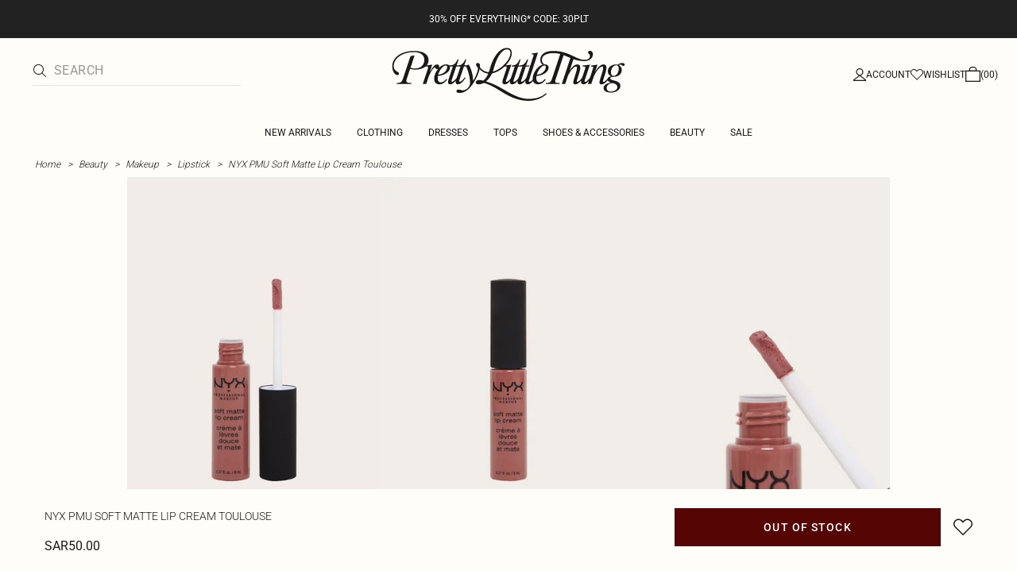

--- FILE ---
content_type: text/html; charset=utf-8
request_url: https://www.prettylittlething.sa/nyx-professional-makeup-soft-matte-lip-cream-toulouse.html
body_size: 29058
content:
<!DOCTYPE html><html dir="ltr" lang="en"><head><meta charSet="utf-8" data-next-head=""/><meta name="viewport" content="initial-scale=1.0, width=device-width" data-next-head=""/><link rel="apple-touch-icon" sizes="180x180" href="https://cdn-media.prettylittlething.com/favicons/apple-touch-icon.png" data-next-head=""/><link rel="icon" type="image/png" sizes="32x32" href="https://cdn-media.prettylittlething.com/favicons/favicon-32x32.png" data-next-head=""/><link rel="icon" type="image/png" sizes="16x16" href="https://cdn-media.prettylittlething.com/favicons/favicon-16x16.png" data-next-head=""/><link rel="manifest" href="https://cdn-media.prettylittlething.com/favicons/site.webmanifest" data-next-head=""/><link rel="mask-icon" href="https://cdn-media.prettylittlething.com/favicons/safari-pinned-tab.svg" color="#f6c3dc" data-next-head=""/><meta name="apple-mobile-web-app-title" content="PLT" data-next-head=""/><meta name="application-name" content="PLT" data-next-head=""/><meta name="msapplication-TileColor" content="#000000" data-next-head=""/><meta name="theme-color" content="#ffffff" data-next-head=""/><meta property="og:url" content="https://www.prettylittlething.sa/nyx-professional-makeup-soft-matte-lip-cream-toulouse.html" data-next-head=""/><meta property="og:site_name" content="PrettyLittleThing" data-next-head=""/><meta property="og:type" content="product" data-next-head=""/><meta property="og:locale" content="en_SA" data-next-head=""/><meta property="og:title" content="NYX PMU Soft Matte Lip Cream Toulouse | Beauty" data-next-head=""/><meta property="og:description" content="The NYX PMU Soft Matte Lip Cream Toulouse | Head online and shop this season&#x27;s range of Beauty at PrettyLittleThing. Standard shipping available." data-next-head=""/><meta property="og:image" content="https://cdn-img.prettylittlething.com/7/e/7/d/7e7d9d8e4b70c0806689a6120972ac96bdf18458_CMD1315_1_nyx_pmu_soft_matte_lip_cream_toulouse.jpg" data-next-head=""/><meta name="twitter:card" content="summary" data-next-head=""/><meta name="twitter:title" content="NYX PMU Soft Matte Lip Cream Toulouse | Beauty" data-next-head=""/><meta name="twitter:description" content="The NYX PMU Soft Matte Lip Cream Toulouse | Head online and shop this season&#x27;s range of Beauty at PrettyLittleThing. Standard shipping available." data-next-head=""/><meta name="twitter:image" content="https://cdn-img.prettylittlething.com/7/e/7/d/7e7d9d8e4b70c0806689a6120972ac96bdf18458_CMD1315_1_nyx_pmu_soft_matte_lip_cream_toulouse.jpg" data-next-head=""/><meta name="twitter:site" content="@OfficialPLT" data-next-head=""/><title data-next-head="">NYX PMU Soft Matte Lip Cream Toulouse | Beauty | PLT KSA</title><meta name="description" content="The NYX PMU Soft Matte Lip Cream Toulouse | Head online and shop this season&#x27;s range of Beauty at PrettyLittleThing. Standard shipping available." data-next-head=""/><meta name="robots" content="index, follow" data-next-head=""/><link rel="canonical" href="https://www.prettylittlething.sa/nyx-professional-makeup-soft-matte-lip-cream-toulouse.html" data-next-head=""/><link rel="alternate" href="https://www.prettylittlething.ie/nyx-professional-makeup-soft-matte-lip-cream-toulouse.html" hrefLang="en-ie" data-next-head=""/><link rel="alternate" href="https://www.prettylittlething.us/nyx-professional-makeup-soft-matte-lip-cream-toulouse.html" hrefLang="en-us" data-next-head=""/><link rel="alternate" href="https://www.prettylittlething.ca/nyx-professional-makeup-soft-matte-lip-cream-toulouse.html" hrefLang="en-ca" data-next-head=""/><link rel="alternate" href="https://www.prettylittlething.sa/nyx-professional-makeup-soft-matte-lip-cream-toulouse.html" hrefLang="en-sa" data-next-head=""/><link rel="alternate" href="https://www.prettylittlething.qa/nyx-professional-makeup-soft-matte-lip-cream-toulouse.html" hrefLang="en-qa" data-next-head=""/><link rel="alternate" href="https://www.prettylittlething.com.au/nyx-professional-makeup-soft-matte-lip-cream-toulouse.html" hrefLang="en-au" data-next-head=""/><link rel="alternate" href="https://www.prettylittlething.ae/nyx-professional-makeup-soft-matte-lip-cream-toulouse.html" hrefLang="en-ae" data-next-head=""/><link rel="alternate" href="https://www.prettylittlething.fr/nyx-pmu-rouge-a-levres-creme-soft-matte-toulouse.html" hrefLang="fr-fr" data-next-head=""/><link rel="alternate" href="https://www.prettylittlething.com/nyx-pmu-soft-matte-lip-cream-toulouse.html" hrefLang="en-gb" data-next-head=""/><link rel="alternate" href="https://www.prettylittlething.com.au/nyx-professional-makeup-soft-matte-lip-cream-toulouse.html" hrefLang="en-nz" data-next-head=""/><link rel="preload" as="font" type="font/ttf" crossorigin="anonymous" href="https://cdn-skin.prettylittlething.com/frontend/prettylittlething/plt-theme/fonts/Roboto-Light.ttf"/><link rel="preload" as="font" type="font/ttf" crossorigin="anonymous" href="https://cdn-skin.prettylittlething.com/frontend/prettylittlething/plt-theme/fonts/Roboto-Regular.ttf"/><link rel="preload" as="font" type="font/ttf" crossorigin="anonymous" href="https://cdn-skin.prettylittlething.com/frontend/prettylittlething/plt-theme/fonts/Roboto-Medium.ttf"/><link rel="preload" as="font" type="font/ttf" crossorigin="anonymous" href="https://cdn-skin.prettylittlething.com/frontend/prettylittlething/plt-theme/fonts/Cardo-Regular.ttf"/><link rel="preload" href="https://cdn-skin.prettylittlething.com/euc1/_next/static/css/59aa2bbda73d71ea.css" as="style"/><link rel="preload" as="image" imageSrcSet="https://cdn-img.prettylittlething.com/7/e/7/d/7e7d9d8e4b70c0806689a6120972ac96bdf18458_CMD1315_1_nyx_pmu_soft_matte_lip_cream_toulouse.jpg?imwidth=160 160w, https://cdn-img.prettylittlething.com/7/e/7/d/7e7d9d8e4b70c0806689a6120972ac96bdf18458_CMD1315_1_nyx_pmu_soft_matte_lip_cream_toulouse.jpg?imwidth=300 300w, https://cdn-img.prettylittlething.com/7/e/7/d/7e7d9d8e4b70c0806689a6120972ac96bdf18458_CMD1315_1_nyx_pmu_soft_matte_lip_cream_toulouse.jpg?imwidth=400 400w, https://cdn-img.prettylittlething.com/7/e/7/d/7e7d9d8e4b70c0806689a6120972ac96bdf18458_CMD1315_1_nyx_pmu_soft_matte_lip_cream_toulouse.jpg?imwidth=600 600w, https://cdn-img.prettylittlething.com/7/e/7/d/7e7d9d8e4b70c0806689a6120972ac96bdf18458_CMD1315_1_nyx_pmu_soft_matte_lip_cream_toulouse.jpg?imwidth=800 800w, https://cdn-img.prettylittlething.com/7/e/7/d/7e7d9d8e4b70c0806689a6120972ac96bdf18458_CMD1315_1_nyx_pmu_soft_matte_lip_cream_toulouse.jpg?imwidth=1024 1024w, https://cdn-img.prettylittlething.com/7/e/7/d/7e7d9d8e4b70c0806689a6120972ac96bdf18458_CMD1315_1_nyx_pmu_soft_matte_lip_cream_toulouse.jpg?imwidth=1200 1200w, https://cdn-img.prettylittlething.com/7/e/7/d/7e7d9d8e4b70c0806689a6120972ac96bdf18458_CMD1315_1_nyx_pmu_soft_matte_lip_cream_toulouse.jpg?imwidth=1600 1600w, https://cdn-img.prettylittlething.com/7/e/7/d/7e7d9d8e4b70c0806689a6120972ac96bdf18458_CMD1315_1_nyx_pmu_soft_matte_lip_cream_toulouse.jpg?imwidth=2048 2048w" imageSizes="(max-width: 1024px) 40vw, 25vw" data-next-head=""/><link rel="preload" as="image" imageSrcSet="https://cdn-img.prettylittlething.com/7/d/b/a/7dbae3560f3a05e3935b4c3ddd650691c136febd_CMD1315_2_nyx_pmu_soft_matte_lip_cream_toulouse.jpg?imwidth=160 160w, https://cdn-img.prettylittlething.com/7/d/b/a/7dbae3560f3a05e3935b4c3ddd650691c136febd_CMD1315_2_nyx_pmu_soft_matte_lip_cream_toulouse.jpg?imwidth=300 300w, https://cdn-img.prettylittlething.com/7/d/b/a/7dbae3560f3a05e3935b4c3ddd650691c136febd_CMD1315_2_nyx_pmu_soft_matte_lip_cream_toulouse.jpg?imwidth=400 400w, https://cdn-img.prettylittlething.com/7/d/b/a/7dbae3560f3a05e3935b4c3ddd650691c136febd_CMD1315_2_nyx_pmu_soft_matte_lip_cream_toulouse.jpg?imwidth=600 600w, https://cdn-img.prettylittlething.com/7/d/b/a/7dbae3560f3a05e3935b4c3ddd650691c136febd_CMD1315_2_nyx_pmu_soft_matte_lip_cream_toulouse.jpg?imwidth=800 800w, https://cdn-img.prettylittlething.com/7/d/b/a/7dbae3560f3a05e3935b4c3ddd650691c136febd_CMD1315_2_nyx_pmu_soft_matte_lip_cream_toulouse.jpg?imwidth=1024 1024w, https://cdn-img.prettylittlething.com/7/d/b/a/7dbae3560f3a05e3935b4c3ddd650691c136febd_CMD1315_2_nyx_pmu_soft_matte_lip_cream_toulouse.jpg?imwidth=1200 1200w, https://cdn-img.prettylittlething.com/7/d/b/a/7dbae3560f3a05e3935b4c3ddd650691c136febd_CMD1315_2_nyx_pmu_soft_matte_lip_cream_toulouse.jpg?imwidth=1600 1600w, https://cdn-img.prettylittlething.com/7/d/b/a/7dbae3560f3a05e3935b4c3ddd650691c136febd_CMD1315_2_nyx_pmu_soft_matte_lip_cream_toulouse.jpg?imwidth=2048 2048w" imageSizes="(max-width: 1024px) 40vw, 25vw" data-next-head=""/><link rel="preload" as="image" imageSrcSet="https://cdn-img.prettylittlething.com/b/5/5/b/b55ba60ddbe7ab0bb8cd4141b8cc93af3f93ad58_CMD1315_3_nyx_pmu_soft_matte_lip_cream_toulouse.jpg?imwidth=160 160w, https://cdn-img.prettylittlething.com/b/5/5/b/b55ba60ddbe7ab0bb8cd4141b8cc93af3f93ad58_CMD1315_3_nyx_pmu_soft_matte_lip_cream_toulouse.jpg?imwidth=300 300w, https://cdn-img.prettylittlething.com/b/5/5/b/b55ba60ddbe7ab0bb8cd4141b8cc93af3f93ad58_CMD1315_3_nyx_pmu_soft_matte_lip_cream_toulouse.jpg?imwidth=400 400w, https://cdn-img.prettylittlething.com/b/5/5/b/b55ba60ddbe7ab0bb8cd4141b8cc93af3f93ad58_CMD1315_3_nyx_pmu_soft_matte_lip_cream_toulouse.jpg?imwidth=600 600w, https://cdn-img.prettylittlething.com/b/5/5/b/b55ba60ddbe7ab0bb8cd4141b8cc93af3f93ad58_CMD1315_3_nyx_pmu_soft_matte_lip_cream_toulouse.jpg?imwidth=800 800w, https://cdn-img.prettylittlething.com/b/5/5/b/b55ba60ddbe7ab0bb8cd4141b8cc93af3f93ad58_CMD1315_3_nyx_pmu_soft_matte_lip_cream_toulouse.jpg?imwidth=1024 1024w, https://cdn-img.prettylittlething.com/b/5/5/b/b55ba60ddbe7ab0bb8cd4141b8cc93af3f93ad58_CMD1315_3_nyx_pmu_soft_matte_lip_cream_toulouse.jpg?imwidth=1200 1200w, https://cdn-img.prettylittlething.com/b/5/5/b/b55ba60ddbe7ab0bb8cd4141b8cc93af3f93ad58_CMD1315_3_nyx_pmu_soft_matte_lip_cream_toulouse.jpg?imwidth=1600 1600w, https://cdn-img.prettylittlething.com/b/5/5/b/b55ba60ddbe7ab0bb8cd4141b8cc93af3f93ad58_CMD1315_3_nyx_pmu_soft_matte_lip_cream_toulouse.jpg?imwidth=2048 2048w" imageSizes="(max-width: 1024px) 40vw, 25vw" data-next-head=""/><link rel="stylesheet" href="https://cdn-skin.prettylittlething.com/euc1/_next/static/css/59aa2bbda73d71ea.css" data-n-g=""/><noscript data-n-css=""></noscript><script defer="" noModule="" src="https://cdn-skin.prettylittlething.com/euc1/_next/static/chunks/polyfills-42372ed130431b0a.js"></script><script defer="" src="https://cdn-skin.prettylittlething.com/euc1/_next/static/chunks/7210.65da45a57a2fcfd1.js"></script><script defer="" src="https://cdn-skin.prettylittlething.com/euc1/_next/static/chunks/399.3a3d3795e2db5521.js"></script><script defer="" src="https://cdn-skin.prettylittlething.com/euc1/_next/static/chunks/6913-31d089a32a2f5e04.js"></script><script defer="" src="https://cdn-skin.prettylittlething.com/euc1/_next/static/chunks/8444-34b79f0dda2bb3b9.js"></script><script defer="" src="https://cdn-skin.prettylittlething.com/euc1/_next/static/chunks/454-ccde23e1fb892370.js"></script><script defer="" src="https://cdn-skin.prettylittlething.com/euc1/_next/static/chunks/3888.9265f9bdedd7e284.js"></script><script defer="" src="https://cdn-skin.prettylittlething.com/euc1/_next/static/chunks/305.b510d1fc0ca44450.js"></script><script defer="" src="https://cdn-skin.prettylittlething.com/euc1/_next/static/chunks/6215.5724d8c08b74f740.js"></script><script defer="" src="https://cdn-skin.prettylittlething.com/euc1/_next/static/chunks/7689.6cb4af408cecef99.js"></script><script defer="" src="https://cdn-skin.prettylittlething.com/euc1/_next/static/chunks/9075-2f70d6049c1c5a41.js"></script><script defer="" src="https://cdn-skin.prettylittlething.com/euc1/_next/static/chunks/682-3c1514af1b01f7b2.js"></script><script defer="" src="https://cdn-skin.prettylittlething.com/euc1/_next/static/chunks/6649-eaa2dc098dc95145.js"></script><script defer="" src="https://cdn-skin.prettylittlething.com/euc1/_next/static/chunks/8221-cafb8f3623bd0fa7.js"></script><script defer="" src="https://cdn-skin.prettylittlething.com/euc1/_next/static/chunks/7300-ff6521c177c6c4a8.js"></script><script defer="" src="https://cdn-skin.prettylittlething.com/euc1/_next/static/chunks/369-029b1dfa8c54b8e6.js"></script><script defer="" src="https://cdn-skin.prettylittlething.com/euc1/_next/static/chunks/7563-0117822999c1b12b.js"></script><script defer="" src="https://cdn-skin.prettylittlething.com/euc1/_next/static/chunks/5350-f174491e799c7078.js"></script><script defer="" src="https://cdn-skin.prettylittlething.com/euc1/_next/static/chunks/9701-2f56b22fac062c03.js"></script><script defer="" src="https://cdn-skin.prettylittlething.com/euc1/_next/static/chunks/7069-ee384dbe820d3421.js"></script><script defer="" src="https://cdn-skin.prettylittlething.com/euc1/_next/static/chunks/9260-103971e5935334cc.js"></script><script defer="" src="https://cdn-skin.prettylittlething.com/euc1/_next/static/chunks/6460-00583a4efee2ba09.js"></script><script defer="" src="https://cdn-skin.prettylittlething.com/euc1/_next/static/chunks/2797-00f7d0f26c841c71.js"></script><script defer="" src="https://cdn-skin.prettylittlething.com/euc1/_next/static/chunks/6791-4eee62ce91d17e8e.js"></script><script defer="" src="https://cdn-skin.prettylittlething.com/euc1/_next/static/chunks/7519.46b8716e982370b7.js"></script><script defer="" src="https://cdn-skin.prettylittlething.com/euc1/_next/static/chunks/8212-8bd4ae34ac95c0de.js"></script><script defer="" src="https://cdn-skin.prettylittlething.com/euc1/_next/static/chunks/1301-8a06d84a952caefa.js"></script><script defer="" src="https://cdn-skin.prettylittlething.com/euc1/_next/static/chunks/3856-d3acfffcac4bc4f6.js"></script><script defer="" src="https://cdn-skin.prettylittlething.com/euc1/_next/static/chunks/676-a327c9d4852ae6f2.js"></script><script defer="" src="https://cdn-skin.prettylittlething.com/euc1/_next/static/chunks/9760-b43db3489bf06aab.js"></script><script defer="" src="https://cdn-skin.prettylittlething.com/euc1/_next/static/chunks/445.94b152a287918d05.js"></script><script defer="" src="https://cdn-skin.prettylittlething.com/euc1/_next/static/chunks/1481-ad56c5d8e3e11dc0.js"></script><script defer="" src="https://cdn-skin.prettylittlething.com/euc1/_next/static/chunks/8230-a594d3473adeeb90.js"></script><script defer="" src="https://cdn-skin.prettylittlething.com/euc1/_next/static/chunks/1078-ede73923eb9777ae.js"></script><script defer="" src="https://cdn-skin.prettylittlething.com/euc1/_next/static/chunks/4357-0ec26cfe8677129a.js"></script><script defer="" src="https://cdn-skin.prettylittlething.com/euc1/_next/static/chunks/6589.4d1c40285cbf760f.js"></script><script defer="" src="https://cdn-skin.prettylittlething.com/euc1/_next/static/chunks/493-f1f0b71cf0cb846c.js"></script><script defer="" src="https://cdn-skin.prettylittlething.com/euc1/_next/static/chunks/9508-0e38904599d96b52.js"></script><script defer="" src="https://cdn-skin.prettylittlething.com/euc1/_next/static/chunks/2128.f030e1293564ebad.js"></script><script defer="" src="https://cdn-skin.prettylittlething.com/euc1/_next/static/chunks/4655-87c64bac0a284f5a.js"></script><script defer="" src="https://cdn-skin.prettylittlething.com/euc1/_next/static/chunks/9283-38882ef1f7842c9c.js"></script><script defer="" src="https://cdn-skin.prettylittlething.com/euc1/_next/static/chunks/7.76e6795d14ad4c18.js"></script><script src="https://cdn-skin.prettylittlething.com/euc1/_next/static/chunks/webpack-7b41581064a7b5eb.js" defer=""></script><script src="https://cdn-skin.prettylittlething.com/euc1/_next/static/chunks/framework-f3542fae05167ed2.js" defer=""></script><script src="https://cdn-skin.prettylittlething.com/euc1/_next/static/chunks/main-5e39368fec37698a.js" defer=""></script><script src="https://cdn-skin.prettylittlething.com/euc1/_next/static/chunks/pages/_app-454a7972feccfba3.js" defer=""></script><script src="https://cdn-skin.prettylittlething.com/euc1/_next/static/chunks/9573-8567848f6caac75d.js" defer=""></script><script src="https://cdn-skin.prettylittlething.com/euc1/_next/static/chunks/2135-cc9a64d792d03137.js" defer=""></script><script src="https://cdn-skin.prettylittlething.com/euc1/_next/static/chunks/4587-4c14e7225e4376e8.js" defer=""></script><script src="https://cdn-skin.prettylittlething.com/euc1/_next/static/chunks/2732-08e5731ceed9d2bc.js" defer=""></script><script src="https://cdn-skin.prettylittlething.com/euc1/_next/static/chunks/pages/%5B...slug%5D-34b9c820afe7105a.js" defer=""></script><script src="https://cdn-skin.prettylittlething.com/euc1/_next/static/if_Bild7EQEnk9juSDHhU/_buildManifest.js" defer=""></script><script src="https://cdn-skin.prettylittlething.com/euc1/_next/static/if_Bild7EQEnk9juSDHhU/_ssgManifest.js" defer=""></script>
<script>(window.BOOMR_mq=window.BOOMR_mq||[]).push(["addVar",{"rua.upush":"false","rua.cpush":"false","rua.upre":"false","rua.cpre":"false","rua.uprl":"false","rua.cprl":"false","rua.cprf":"false","rua.trans":"","rua.cook":"false","rua.ims":"false","rua.ufprl":"false","rua.cfprl":"false","rua.isuxp":"false","rua.texp":"norulematch","rua.ceh":"false","rua.ueh":"false","rua.ieh.st":"0"}]);</script>
                              <script>!function(a){var e="https://s.go-mpulse.net/boomerang/",t="addEventListener";if(""=="True")a.BOOMR_config=a.BOOMR_config||{},a.BOOMR_config.PageParams=a.BOOMR_config.PageParams||{},a.BOOMR_config.PageParams.pci=!0,e="https://s2.go-mpulse.net/boomerang/";if(window.BOOMR_API_key="KVB7D-P8KGL-2UYKY-9ZDAA-D2T6V",function(){function n(e){a.BOOMR_onload=e&&e.timeStamp||(new Date).getTime()}if(!a.BOOMR||!a.BOOMR.version&&!a.BOOMR.snippetExecuted){a.BOOMR=a.BOOMR||{},a.BOOMR.snippetExecuted=!0;var i,_,o,r=document.createElement("iframe");if(a[t])a[t]("load",n,!1);else if(a.attachEvent)a.attachEvent("onload",n);r.src="javascript:void(0)",r.title="",r.role="presentation",(r.frameElement||r).style.cssText="width:0;height:0;border:0;display:none;",o=document.getElementsByTagName("script")[0],o.parentNode.insertBefore(r,o);try{_=r.contentWindow.document}catch(O){i=document.domain,r.src="javascript:var d=document.open();d.domain='"+i+"';void(0);",_=r.contentWindow.document}_.open()._l=function(){var a=this.createElement("script");if(i)this.domain=i;a.id="boomr-if-as",a.src=e+"KVB7D-P8KGL-2UYKY-9ZDAA-D2T6V",BOOMR_lstart=(new Date).getTime(),this.body.appendChild(a)},_.write("<bo"+'dy onload="document._l();">'),_.close()}}(),"".length>0)if(a&&"performance"in a&&a.performance&&"function"==typeof a.performance.setResourceTimingBufferSize)a.performance.setResourceTimingBufferSize();!function(){if(BOOMR=a.BOOMR||{},BOOMR.plugins=BOOMR.plugins||{},!BOOMR.plugins.AK){var e=""=="true"?1:0,t="",n="clo3amax3tm3a2lw4udq-f-70348249a-clientnsv4-s.akamaihd.net",i="false"=="true"?2:1,_={"ak.v":"39","ak.cp":"507959","ak.ai":parseInt("334764",10),"ak.ol":"0","ak.cr":10,"ak.ipv":4,"ak.proto":"h2","ak.rid":"ac3f50e7","ak.r":47605,"ak.a2":e,"ak.m":"dsca","ak.n":"essl","ak.bpcip":"18.221.176.0","ak.cport":54730,"ak.gh":"23.45.126.203","ak.quicv":"","ak.tlsv":"tls1.3","ak.0rtt":"","ak.0rtt.ed":"","ak.csrc":"-","ak.acc":"","ak.t":"1769399559","ak.ak":"hOBiQwZUYzCg5VSAfCLimQ==zMTiP08qSc7imZUGJ6PNLOrOLQVRLCtvadVgQXEMTqqPiEup5iixCUYxAxv0HDAHsdDRZ9Y+FBx8kYH0/FxeVksyWA1pdSGtORaISQKC/MLZb61OdscyOoAEC9fwTyec/1iYd5jZyjGVk05THEGWcW5W0DwAREJqb9znoAsOHH7DcWAKkzZcjFcdedudmCh0vT/DZdhXU0tnf3PaK7L0+r2hjsJU7BEwj/rJMNqyEN4Ljh/z1zKj07qfHJZH6yKSRYRpFxJlQFH47DC4PBBlBwC3yMPDz/VfrlzgmjWK+ibZYSIJJvMgO6y36X29pVv0X9ClzSJb788XZ2cAA9/udO+QgS/E7b0hxc6L1UockAWeL+T912qY2JWtoLYP9mb0vVDjOx9OZWWsm5CL/WbP/NbpH7yv8hrL54x1AxnAw4k=","ak.pv":"636","ak.dpoabenc":"","ak.tf":i};if(""!==t)_["ak.ruds"]=t;var o={i:!1,av:function(e){var t="http.initiator";if(e&&(!e[t]||"spa_hard"===e[t]))_["ak.feo"]=void 0!==a.aFeoApplied?1:0,BOOMR.addVar(_)},rv:function(){var a=["ak.bpcip","ak.cport","ak.cr","ak.csrc","ak.gh","ak.ipv","ak.m","ak.n","ak.ol","ak.proto","ak.quicv","ak.tlsv","ak.0rtt","ak.0rtt.ed","ak.r","ak.acc","ak.t","ak.tf"];BOOMR.removeVar(a)}};BOOMR.plugins.AK={akVars:_,akDNSPreFetchDomain:n,init:function(){if(!o.i){var a=BOOMR.subscribe;a("before_beacon",o.av,null,null),a("onbeacon",o.rv,null,null),o.i=!0}return this},is_complete:function(){return!0}}}}()}(window);</script></head><body class="overflow-x-hidden font-brand-thin"><noscript><iframe title="tag manager" src="https://www.googletagmanager.com/ns.html?id=GTM-T7CZND" height="0" width="0" style="display:none;visibility:hidden"></iframe></noscript><link rel="preload" as="image" imageSrcSet="https://cdn-img.prettylittlething.com/7/e/7/d/7e7d9d8e4b70c0806689a6120972ac96bdf18458_CMD1315_1_nyx_pmu_soft_matte_lip_cream_toulouse.jpg?imwidth=160 160w, https://cdn-img.prettylittlething.com/7/e/7/d/7e7d9d8e4b70c0806689a6120972ac96bdf18458_CMD1315_1_nyx_pmu_soft_matte_lip_cream_toulouse.jpg?imwidth=300 300w, https://cdn-img.prettylittlething.com/7/e/7/d/7e7d9d8e4b70c0806689a6120972ac96bdf18458_CMD1315_1_nyx_pmu_soft_matte_lip_cream_toulouse.jpg?imwidth=400 400w, https://cdn-img.prettylittlething.com/7/e/7/d/7e7d9d8e4b70c0806689a6120972ac96bdf18458_CMD1315_1_nyx_pmu_soft_matte_lip_cream_toulouse.jpg?imwidth=600 600w, https://cdn-img.prettylittlething.com/7/e/7/d/7e7d9d8e4b70c0806689a6120972ac96bdf18458_CMD1315_1_nyx_pmu_soft_matte_lip_cream_toulouse.jpg?imwidth=800 800w, https://cdn-img.prettylittlething.com/7/e/7/d/7e7d9d8e4b70c0806689a6120972ac96bdf18458_CMD1315_1_nyx_pmu_soft_matte_lip_cream_toulouse.jpg?imwidth=1024 1024w, https://cdn-img.prettylittlething.com/7/e/7/d/7e7d9d8e4b70c0806689a6120972ac96bdf18458_CMD1315_1_nyx_pmu_soft_matte_lip_cream_toulouse.jpg?imwidth=1200 1200w, https://cdn-img.prettylittlething.com/7/e/7/d/7e7d9d8e4b70c0806689a6120972ac96bdf18458_CMD1315_1_nyx_pmu_soft_matte_lip_cream_toulouse.jpg?imwidth=1600 1600w, https://cdn-img.prettylittlething.com/7/e/7/d/7e7d9d8e4b70c0806689a6120972ac96bdf18458_CMD1315_1_nyx_pmu_soft_matte_lip_cream_toulouse.jpg?imwidth=2048 2048w" imageSizes="(max-width: 1024px) 40vw, 25vw"/><link rel="preload" as="image" imageSrcSet="https://cdn-img.prettylittlething.com/7/d/b/a/7dbae3560f3a05e3935b4c3ddd650691c136febd_CMD1315_2_nyx_pmu_soft_matte_lip_cream_toulouse.jpg?imwidth=160 160w, https://cdn-img.prettylittlething.com/7/d/b/a/7dbae3560f3a05e3935b4c3ddd650691c136febd_CMD1315_2_nyx_pmu_soft_matte_lip_cream_toulouse.jpg?imwidth=300 300w, https://cdn-img.prettylittlething.com/7/d/b/a/7dbae3560f3a05e3935b4c3ddd650691c136febd_CMD1315_2_nyx_pmu_soft_matte_lip_cream_toulouse.jpg?imwidth=400 400w, https://cdn-img.prettylittlething.com/7/d/b/a/7dbae3560f3a05e3935b4c3ddd650691c136febd_CMD1315_2_nyx_pmu_soft_matte_lip_cream_toulouse.jpg?imwidth=600 600w, https://cdn-img.prettylittlething.com/7/d/b/a/7dbae3560f3a05e3935b4c3ddd650691c136febd_CMD1315_2_nyx_pmu_soft_matte_lip_cream_toulouse.jpg?imwidth=800 800w, https://cdn-img.prettylittlething.com/7/d/b/a/7dbae3560f3a05e3935b4c3ddd650691c136febd_CMD1315_2_nyx_pmu_soft_matte_lip_cream_toulouse.jpg?imwidth=1024 1024w, https://cdn-img.prettylittlething.com/7/d/b/a/7dbae3560f3a05e3935b4c3ddd650691c136febd_CMD1315_2_nyx_pmu_soft_matte_lip_cream_toulouse.jpg?imwidth=1200 1200w, https://cdn-img.prettylittlething.com/7/d/b/a/7dbae3560f3a05e3935b4c3ddd650691c136febd_CMD1315_2_nyx_pmu_soft_matte_lip_cream_toulouse.jpg?imwidth=1600 1600w, https://cdn-img.prettylittlething.com/7/d/b/a/7dbae3560f3a05e3935b4c3ddd650691c136febd_CMD1315_2_nyx_pmu_soft_matte_lip_cream_toulouse.jpg?imwidth=2048 2048w" imageSizes="(max-width: 1024px) 40vw, 25vw"/><link rel="preload" as="image" imageSrcSet="https://cdn-img.prettylittlething.com/b/5/5/b/b55ba60ddbe7ab0bb8cd4141b8cc93af3f93ad58_CMD1315_3_nyx_pmu_soft_matte_lip_cream_toulouse.jpg?imwidth=160 160w, https://cdn-img.prettylittlething.com/b/5/5/b/b55ba60ddbe7ab0bb8cd4141b8cc93af3f93ad58_CMD1315_3_nyx_pmu_soft_matte_lip_cream_toulouse.jpg?imwidth=300 300w, https://cdn-img.prettylittlething.com/b/5/5/b/b55ba60ddbe7ab0bb8cd4141b8cc93af3f93ad58_CMD1315_3_nyx_pmu_soft_matte_lip_cream_toulouse.jpg?imwidth=400 400w, https://cdn-img.prettylittlething.com/b/5/5/b/b55ba60ddbe7ab0bb8cd4141b8cc93af3f93ad58_CMD1315_3_nyx_pmu_soft_matte_lip_cream_toulouse.jpg?imwidth=600 600w, https://cdn-img.prettylittlething.com/b/5/5/b/b55ba60ddbe7ab0bb8cd4141b8cc93af3f93ad58_CMD1315_3_nyx_pmu_soft_matte_lip_cream_toulouse.jpg?imwidth=800 800w, https://cdn-img.prettylittlething.com/b/5/5/b/b55ba60ddbe7ab0bb8cd4141b8cc93af3f93ad58_CMD1315_3_nyx_pmu_soft_matte_lip_cream_toulouse.jpg?imwidth=1024 1024w, https://cdn-img.prettylittlething.com/b/5/5/b/b55ba60ddbe7ab0bb8cd4141b8cc93af3f93ad58_CMD1315_3_nyx_pmu_soft_matte_lip_cream_toulouse.jpg?imwidth=1200 1200w, https://cdn-img.prettylittlething.com/b/5/5/b/b55ba60ddbe7ab0bb8cd4141b8cc93af3f93ad58_CMD1315_3_nyx_pmu_soft_matte_lip_cream_toulouse.jpg?imwidth=1600 1600w, https://cdn-img.prettylittlething.com/b/5/5/b/b55ba60ddbe7ab0bb8cd4141b8cc93af3f93ad58_CMD1315_3_nyx_pmu_soft_matte_lip_cream_toulouse.jpg?imwidth=2048 2048w" imageSizes="(max-width: 1024px) 40vw, 25vw"/><link rel="preload" as="image" href="https://cdn-media.prettylittlething.com/swatches/toulouse.jpg"/><div id="__next"><script type="application/ld+json" data-testid="breadcrumbs-schema-json">{"@context":"https://schema.org","@type":"BreadcrumbList","itemListElement":[{"@type":"ListItem","position":1,"item":{"@id":"https://www.prettylittlething.sa/","name":"Home"}},{"@type":"ListItem","position":2,"item":{"@id":"https://www.prettylittlething.sa/beauty.html","name":"Beauty"}},{"@type":"ListItem","position":3,"item":{"@id":"https://www.prettylittlething.sa/beauty/makeup.html","name":"Makeup"}},{"@type":"ListItem","position":4,"item":{"@id":"https://www.prettylittlething.sa/beauty/makeup/lipstick.html","name":"Lipstick"}},{"@type":"ListItem","position":5,"item":{"@id":"https://www.prettylittlething.sa/nyx-professional-makeup-soft-matte-lip-cream-toulouse.html","name":"NYX PMU Soft Matte Lip Cream Toulouse"}}]}</script><div class="flex min-h-screen flex-col bg-rebrand-accent-100 text-rebrand-accent-100-contrast"><div id="header-top-nav" class="sticky z-header transition-all duration-500" style="top:0"><header class="relative z-header"><div id="header-banners"><style>
          #header-banner {
            background-color: #222222;
          }
          @media (min-width: 1024px) {
            #header-banner {
              background-color: #222222;
            }
          }
          </style><a class="link-banner flex-col hover:no-underline h-full min-h-[48px] px-2 py-3 text-xs leading-[84%] flex items-center justify-center text-center" href="/new-in.html" id="header-banner"><p class="w-full lg:hidden font-rebrand-regular" style="color:#FFFFFF;font-size:12px">30% OFF EVERYTHING* CODE: 30PLT</p><p class="hidden w-full lg:block font-rebrand-regular" style="color:#FFFFFF;font-size:12px">30% OFF EVERYTHING* CODE: 30PLT</p></a></div><div class="grid grid-cols-[12px_1fr_1fr_1fr_12px] grid-rows-[auto_12px_auto_auto_auto] items-center bg-rebrand-accent-100 pt-2 text-rebrand-accent-100-contrast lg:grid-cols-[24px_1fr_1fr_1fr_24px] lg:grid-rows-[auto_auto_auto] lg:pt-3"><div class="col-start-2 flex gap-3 lg:hidden"><button id="header-burger-menu" class="p-1.5 lg:hidden"><svg width="16" height="16" viewBox="0 0 16 16" fill="none" xmlns="http://www.w3.org/2000/svg" class="w-[18px] text-rebrand-base-100-contrast" aria-hidden="true" focusable="false"><g id="Menu"><path id="Primary" d="M0 5H16V6H0V5ZM16 10V11H0V10H16Z" fill="currentColor"></path></g></svg><span style="position:absolute;border:0;width:1px;height:1px;padding:0;margin:-1px;overflow:hidden;clip:rect(0, 0, 0, 0);white-space:nowrap;word-wrap:normal">Menu</span></button><button id="header-search-icon" class=""><svg width="16" height="16" viewBox="0 0 16 16" fill="none" xmlns="http://www.w3.org/2000/svg" class="block w-5 cursor-pointer text-rebrand-base-100-contrast lg:hidden" aria-hidden="true" focusable="false"><g id="magnifying-glass-light 1" clip-path="url(#clip0_5034_9188)"><path id="Vector" d="M12 6.5C12 5.77773 11.8577 5.06253 11.5813 4.39524C11.3049 3.72795 10.8998 3.12163 10.3891 2.61091C9.87837 2.10019 9.27205 1.69506 8.60476 1.41866C7.93747 1.14226 7.22227 1 6.5 1C5.77773 1 5.06253 1.14226 4.39524 1.41866C3.72795 1.69506 3.12163 2.10019 2.61091 2.61091C2.10019 3.12163 1.69506 3.72795 1.41866 4.39524C1.14226 5.06253 1 5.77773 1 6.5C1 7.22227 1.14226 7.93747 1.41866 8.60476C1.69506 9.27205 2.10019 9.87837 2.61091 10.3891C3.12163 10.8998 3.72795 11.3049 4.39524 11.5813C5.06253 11.8577 5.77773 12 6.5 12C7.22227 12 7.93747 11.8577 8.60476 11.5813C9.27205 11.3049 9.87837 10.8998 10.3891 10.3891C10.8998 9.87837 11.3049 9.27205 11.5813 8.60476C11.8577 7.93747 12 7.22227 12 6.5ZM10.7281 11.4375C9.59375 12.4125 8.11563 13 6.5 13C2.90937 13 0 10.0906 0 6.5C0 2.90937 2.90937 0 6.5 0C10.0906 0 13 2.90937 13 6.5C13 8.11563 12.4125 9.59375 11.4375 10.7281L15.8531 15.1469C16.0469 15.3406 16.0469 15.6594 15.8531 15.8531C15.6594 16.0469 15.3406 16.0469 15.1469 15.8531L10.7281 11.4375Z" fill="currentColor"></path></g><defs><clipPath id="clip0_5034_9188"><rect width="16" height="16" fill="white"></rect></clipPath></defs></svg><span style="position:absolute;border:0;width:1px;height:1px;padding:0;margin:-1px;overflow:hidden;clip:rect(0, 0, 0, 0);white-space:nowrap;word-wrap:normal">Search</span></button></div><div class="lg:col-auto lg:col-start-2 lg:row-start-auto lg:row-end-auto lg:max-w-[279px] hidden lg:block"><div class="lg:-mis-6"><div class="relative lg:pis-10"><form id="header-search-input" role="search" aria-label="sitewide" class="flex !border-b transition-colors duration-200 focus-within:border-b-2 focus-within:!border-rebrand-accent-100-contrast lg:border-b-1 border-y border-rebrand-base-300 px-4 py-2.5 leading-none lg:border-t-0 lg:border-rebrand-primary/10 lg:px-0 lg:pb-2 lg:pt-0"><div class="visible flex items-center"><button id="search-button" type="submit" tabindex="-1" aria-label="search" title="Search"><svg width="16" height="16" viewBox="0 0 16 16" fill="none" xmlns="http://www.w3.org/2000/svg" class="h-4 w-5 text-current mie-2"><g id="magnifying-glass-light 1" clip-path="url(#clip0_5034_9188)"><path id="Vector" d="M12 6.5C12 5.77773 11.8577 5.06253 11.5813 4.39524C11.3049 3.72795 10.8998 3.12163 10.3891 2.61091C9.87837 2.10019 9.27205 1.69506 8.60476 1.41866C7.93747 1.14226 7.22227 1 6.5 1C5.77773 1 5.06253 1.14226 4.39524 1.41866C3.72795 1.69506 3.12163 2.10019 2.61091 2.61091C2.10019 3.12163 1.69506 3.72795 1.41866 4.39524C1.14226 5.06253 1 5.77773 1 6.5C1 7.22227 1.14226 7.93747 1.41866 8.60476C1.69506 9.27205 2.10019 9.87837 2.61091 10.3891C3.12163 10.8998 3.72795 11.3049 4.39524 11.5813C5.06253 11.8577 5.77773 12 6.5 12C7.22227 12 7.93747 11.8577 8.60476 11.5813C9.27205 11.3049 9.87837 10.8998 10.3891 10.3891C10.8998 9.87837 11.3049 9.27205 11.5813 8.60476C11.8577 7.93747 12 7.22227 12 6.5ZM10.7281 11.4375C9.59375 12.4125 8.11563 13 6.5 13C2.90937 13 0 10.0906 0 6.5C0 2.90937 2.90937 0 6.5 0C10.0906 0 13 2.90937 13 6.5C13 8.11563 12.4125 9.59375 11.4375 10.7281L15.8531 15.1469C16.0469 15.3406 16.0469 15.6594 15.8531 15.8531C15.6594 16.0469 15.3406 16.0469 15.1469 15.8531L10.7281 11.4375Z" fill="currentColor"></path></g><defs><clipPath id="clip0_5034_9188"><rect width="16" height="16" fill="white"></rect></clipPath></defs></svg></button></div><label for="search-input" class="visually-hidden">Search</label><input id="search-input" spellCheck="false" class="w-full flex-grow bg-transparent font-rebrand-regular uppercase leading-5 tracking-wide text-rebrand-accent-100-contrast placeholder:text-rebrand-base-300 focus:outline-none" placeholder="Search" name="search" value=""/></form></div></div></div><div class="flex items-center justify-center"><span class="inline-block w-[149px] leading-none lg:w-[298px]"><a href="/" id="prettylittlething-wordmark" class="block"><svg aria-label="Pretty Little Thing" viewBox="0 0 679.68 153.24" fill="currentColor" xmlns="http://www.w3.org/2000/svg" class="h-auto w-full cursor-pointer"><defs></defs><path d="M144.74,99.98c6.66,0,12.21-3.7,16.4-9.74l2.71,1.73c-6.29,8.88-14.3,13.69-21.58,13.69-10.36,0-16.03-5.18-16.03-17.01.12-8.63,4.69-19.36,11.47-27.49-1.11.62-1.97.74-3.21.62-1.97-.12-3.33-.99-4.19-2.59-.74-1.36-1.36-2.1-2.47-2.1-3.82,0-13.69,15.78-18.12,29.1l-6.16,18.62h-9.86l14.79-44.38c1.48-4.69.62-6.29-4.44-6.29h-2.1c-6.66,5.79-17.38,9.25-30.45,9.25-4.44,0-9.62-.74-14.18-2.22l-9.37,28.11c-.86,2.59-1.36,4.56-1.36,6.29,0,5.3,4.69,6.29,14.18,6.29l-.74,2.96H18.49l.74-2.96c10.11,0,14.18-2.22,17.75-12.82L58.56,24.41l11.71-2.1-11.84,35.63c3.7,1.11,7.64,2.1,13.07,2.1,16.27,0,26.63-10.11,26.63-24.78,0-13.69-10.73-22.44-29.34-22.44-33.78,0-58.56,17.75-58.56,40.81,0,9.49,6.41,13.44,10.11,15.53,3.95,2.22,4.93,3.58,4.93,5.67,0,2.71-1.6,4.19-4.44,4.19-6.53,0-14.67-9.12-14.67-25.4,0-25.52,25.77-44.14,62.63-44.14,25.89,0,41.18,9.62,41.55,25.77.12,6.29-1.85,11.47-5.42,15.78,5.55-.25,11.96-1.36,16.03-2.34l-7.27,21.95c9.86-17.38,15.16-22.19,21.45-22.19,3.45,0,5.67,2.34,5.67,6.04,0,1.6-.25,2.96-.74,4.07,5.79-6.04,12.7-10.23,20.1-10.36,4.56-.12,7.64.99,9.49,2.96h2.34c12.45,0,16.77-7.52,21.95-17.38h2.71l-5.79,17.38h3.21c12.45,0,16.77-7.52,21.95-17.38h2.71l-5.79,17.38h3.7c4.07,0,7.4-1.36,8.88-2.84,6.78,11.47,11.96,27.37,12.95,46.85,8.01-12.08,13.69-28.73,13.56-35.01-.12-5.42-5.55-6.9-5.55-11.71,0-2.34,1.6-4.19,4.93-4.31,3.82,0,6.66,2.96,6.66,8.51,0,13.81-9.62,35.75-21.58,53.14-12.33,17.88-25.03,24.66-36.25,24.66-6.9,0-10.11-1.97-10.11-5.06,0-2.84,2.84-4.68,6.16-4.68,5.05,0,6.66,2.22,11.96,2.22,12.21,0,21.33-11.84,21.33-21.7,0-13.93-5.3-34.4-11.47-47.1h-6.16l-12.21,36.49c-1.11,3.33-1.48,4.68-1.48,6.04,0,.99.49,1.6,1.6,1.6,3.33,0,9.99-6.04,14.18-12.58l2.47,1.36c-7.77,12.21-15.04,18.62-21.95,18.62-4.31,0-6.29-2.22-6.29-6.16,0-1.48.12-2.96.49-4.44-5.55,6.9-11.1,10.6-16.15,10.6-4.44,0-6.41-2.22-6.41-6.16,0-3.7.99-6.78,2.22-10.36l11.71-35.01h-8.88c.37,1.11.49,2.1.49,3.33,0,14.43-19.73,23.3-34.52,24.04-.37,2.22-.62,4.69-.62,7.15-.12,6.66,2.96,11.34,8.14,11.34ZM163.73,55.35c0-2.84-1.23-4.07-3.58-4.07-6.78,0-18.25,11.59-22.19,26.63,15.66-.99,25.77-11.96,25.77-22.56ZM176.18,96.66c0,.99.62,1.6,1.6,1.6,3.21,0,9.37-5.42,13.44-11.59l10.97-32.55h-12.33l-12.21,36.49c-1.11,3.33-1.48,4.68-1.48,6.04Z"></path><path d="M389.59,54.12l-12.21,36.62c-1.11,3.21-1.48,4.56-1.48,5.92,0,.99.62,1.6,1.6,1.6,3.33,0,9.37-5.3,13.56-11.59l19.97-61.52c.74-2.22.86-3.08.74-3.82,0-1.97-1.97-2.47-6.04-2.1l.86-2.59c5.67-.37,13.69-1.48,18-2.47l-25.03,76.93c-.99,3.21-1.48,4.56-1.48,5.67,0,1.48,1.11,1.85,2.1,1.85,2.22,0,5.3-2.1,9.37-6.78-.12-1.11-.12-2.22-.12-3.21,0-16.15,16.15-40.19,33.91-40.44,7.89-.12,11.59,3.08,11.59,9.25,0,14.43-19.6,23.3-34.65,24.17-.37,2.1-.62,4.69-.62,7.03,0,6.66,3.08,11.34,8.14,11.34,6.78,0,12.21-3.7,16.52-9.74l2.71,1.73c-6.41,8.88-14.43,13.69-21.7,13.69-7.89,0-13.07-2.96-15.04-9.86-5.18,6.17-9.99,9.86-14.92,9.86s-7.4-2.59-7.4-6.9c0-1.11.12-2.22.49-3.7-5.67,7.03-11.1,10.6-16.15,10.6-4.44,0-6.41-2.1-6.41-6.04,0-1.48.12-2.84.37-4.07-5.18,6.41-10.6,10.11-15.78,10.11-4.44,0-6.41-2.22-6.41-6.04,0-1.23.12-2.47.37-3.7-5.18,6.16-9.99,9.74-14.79,9.74s-7.4-2.47-7.4-6.9c0-2.59.99-5.67,2.1-9.12l9.74-29.22c1.48-4.69.62-6.29-4.44-6.29h-.86c-10.48,9.99-23.3,17.63-36.25,20.1-4.68,10.23-10.73,17.75-17.38,23.06,15.66,4.69,33.29,12.58,51.41,23.67,27.74,16.77,49.44,26.63,70.28,26.63,19.6,0,37.6-4.07,50.55-16.64l2.1,1.97c-13.44,14.3-35.51,20.34-52.52,20.34-27.74,0-51.41-10.73-72.99-23.92-17.38-10.48-35.14-22.44-54.99-27.86-5.06,2.84-10.23,4.19-14.79,4.19-5.42,0-8.51-2.1-8.51-5.92s4.56-6.41,9.62-6.41,8.75.99,12.08,1.73c6.04-5.3,10.36-10.85,14.3-20.22-10.48-.99-22.69-7.52-28.11-18.49l2.22-3.45c5.79,11.47,16.77,17.14,27.49,17.63,1.11-3.08,2.22-6.53,3.21-10.23,7.77-28.85,25.4-59.43,48.95-59.43,8.01,0,14.06,5.05,13.81,15.41-.12,10.97-7.03,23.79-17.38,34.77,5.79-.49,12.33-1.48,16.03-2.34l-14.18,42.41c-.99,3.21-1.48,4.56-1.48,5.79,0,1.11.74,1.73,1.85,1.73,2.96,0,6.9-2.96,12.45-10.23l11.22-34.27h-8.88l.86-2.96h1.23c11.84,0,15.41-7.03,20.84-17.38h2.71l-5.92,17.51h.37v-.12h2.71c12.45,0,16.77-7.52,21.95-17.38h2.71l-5.79,17.38h9.62l-.86,2.96h-9.74ZM345.45,16.15c.49-7.27-3.33-11.22-9.99-11.22-16.15,0-30.33,26.75-37.85,55.11-.86,3.33-1.73,6.16-2.84,9.12,23.55-6.29,49.56-32.55,50.67-53.01ZM355.56,90.74c-1.11,3.21-1.48,4.69-1.48,5.67,0,1.23.37,1.97,2.1,1.97,2.84,0,9.49-6.41,12.45-10.73l11.22-33.54h-12.08l-12.21,36.62ZM446.92,55.35c0-2.84-1.23-4.07-3.58-4.07-6.78,0-18.25,11.59-22.19,26.63,15.66-.99,25.77-11.96,25.77-22.56Z"></path><path d="M631.85,88.76c0,7.27,29.22,3.95,29.22,21.33,0,12.95-15.17,19.6-27.86,19.23-15.41-.49-20.34-5.79-20.34-12.7,0-9.74,9.74-14.3,21.45-16.03-4.56-1.48-8.63-3.21-9.99-6.53-5.92,7.64-11.22,11.71-17.75,11.71-3.08,0-5.55-1.6-5.55-5.18,0-2.59.99-6.66,2.34-10.85l5.79-18.99c1.73-5.67,2.34-9.37,2.47-11.84.12-3.7-1.11-4.44-2.59-4.44-5.3,0-14.05,7.15-23.92,27.62v-.12l-7.77,22.81h-9.74l3.08-9.49c-5.42,6.66-10.23,10.36-15.16,10.36s-7.52-2.47-7.52-6.78c0-1.48.37-3.08.86-4.81-5.79,7.15-11.34,11.71-17.51,11.71-3.08,0-5.55-1.6-5.55-5.18,0-2.59,1.11-6.66,2.34-10.85l5.79-18.99c1.73-5.67,2.34-9.37,2.47-11.84.12-3.7-1.11-4.44-2.59-4.44-5.18,0-13.56,6.66-23.18,26.14l-8.01,24.17-9.86-.12,24.9-74.84c-6.41-2.71-12.82-5.67-19.48-8.14l-22.93,69.17c-3.58,10.6-.74,10.97,11.84,10.97l-.74,2.96h-39.82l.74-2.96c12.7,0,14.55-3.58,17.51-12.58l23.55-70.89c-6.04-1.6-12.45-2.59-19.73-2.59-19.23,0-32.92,6.66-32.92,19.48,0,6.41,4.07,12.58,9.25,12.95l-6.41,1.36c-4.69-2.96-7.52-7.64-7.4-14.3.12-12.95,9.25-25.77,37.48-25.77,44.38,0,66.08,25.64,89.02,25.64,10.73,0,15.53-3.58,16.03-10.73.49-6.41-5.3-6.16-5.3-10.6,0-2.71,1.97-4.81,5.3-4.81,4.69,0,8.75,3.95,8.63,10.36-.25,10.6-9.62,19.48-24.9,19.48-12.08,0-22.07-2.47-31.07-5.67l-10.97,33.29c8.14-13.44,16.64-18.12,22.07-18.12s8.51,3.58,8.51,9.25c0,5.18-1.36,10.11-3.21,16.27l-5.92,18.86c-.62,1.97-.86,2.96-.86,3.95,0,1.11.62,1.97,1.6,1.97,3.58,0,10.36-6.9,13.93-12.82l8.51-25.4c1.48-4.69.62-6.29-4.56-6.29h-2.84l.86-2.96c6.16,0,15.53-1.36,20.34-2.47l-14.18,42.41c-.99,3.21-1.48,4.56-1.48,5.79,0,1.11.74,1.73,1.85,1.73,3.21,0,7.4-3.33,13.56-11.59l8.75-26.63c.74-2.22.86-3.08.86-3.82,0-1.48-1.48-2.34-5.06-2.47h-.99l.86-2.96c5.3,0,13.19-1.23,17.51-2.47l-7.15,21.58c8.88-16.52,18.37-21.95,24.29-21.95,5.18,0,8.51,3.58,8.51,9.25,0,5.18-1.36,10.11-3.21,16.27l-5.92,18.86c-.74,1.97-.99,2.96-.99,3.95,0,1.11.62,1.97,1.73,1.97,3.21,0,7.64-4.07,11.22-8.88.99-4.32,6.16-6.66,11.1-7.15-6.04-2.34-10.11-7.52-10.11-14.18,0-11.47,10.48-19.97,23.06-19.97,1.97,0,3.95.25,5.67.74,2.59-2.47,7.15-4.93,12.58-4.93,3.95,0,7.27,1.6,7.27,4.68,0,1.85-1.6,3.7-4.07,3.7-4.56,0-4.81-4.19-7.89-4.19-1.85,0-3.21.99-4.44,2.22,4.93,2.71,8.01,7.77,8.01,13.44,0,10.73-8.63,19.85-22.44,19.85-6.16,0-10.85,1.23-10.85,4.81ZM633.2,126.49c10.6,0,19.23-4.93,19.23-13.19,0-6.78-6.66-9.25-13.44-11.34-9.74.62-17.26,5.55-17.26,14.67,0,5.06,3.45,9.86,11.47,9.86ZM656.38,60.78c0-7.77-3.7-9.86-7.52-9.86-8.01,0-14.79,8.88-14.79,19.85,0,7.4,2.96,10.6,7.52,10.6,8.26,0,14.79-9.49,14.79-20.59Z"></path></svg></a></span></div><div class="flex items-center justify-end lg:col-start-4 lg:gap-[10px] lg:pis-0"><div class="flex gap-3 lg:gap-6" id="frame-header-account-links"><a href="/customer/account/login" class="flex items-center gap-1 whitespace-nowrap" id="account-link" rel="nofollow" aria-label="Account"><svg width="16" height="16" viewBox="0 0 16 16" fill="none" xmlns="http://www.w3.org/2000/svg" class="h-[18px] text-rebrand-base-100-contrast" aria-hidden="true" focusable="false"><g id="Type=Atom, Name=Account, Device=All, State=Default" clip-path="url(#clip0_5310_23388)"><path id="Vector" fill-rule="evenodd" clip-rule="evenodd" d="M14.8571 14.8571H1.14286L7.42857 10.2857L8.12 9.83314L14.8571 14.8571ZM6.23543 7.51314C5.45634 7.0441 4.89526 6.28501 4.67541 5.40261C4.45556 4.5202 4.59491 3.5866 5.06286 2.80686C5.36516 2.29777 5.79517 1.87644 6.31033 1.58459C6.82548 1.29274 7.40792 1.14047 8 1.14286C8.59208 1.14047 9.17452 1.29274 9.68967 1.58459C10.2048 1.87644 10.6348 2.29777 10.9371 2.80686C11.4051 3.5866 11.5444 4.5202 11.3246 5.40261C11.1047 6.28501 10.5437 7.0441 9.76457 7.51314L8.09143 8.51886L6.23543 7.51314ZM9.25829 9.15086L10.3543 8.49257C11.3924 7.86676 12.1399 6.8548 12.433 5.67862C12.7261 4.50244 12.5408 3.25803 11.9177 2.21829C11.5095 1.54412 10.9349 0.986087 10.2491 0.597667C9.56333 0.209246 8.78928 0.00345099 8.00114 0H7.99886C7.21085 0.00344122 6.43691 0.20911 5.75115 0.597314C5.06539 0.985519 4.49076 1.54326 4.08229 2.21714C3.77321 2.73408 3.56905 3.30687 3.4815 3.90276C3.39395 4.49865 3.42472 5.10596 3.57204 5.68995C3.71937 6.27394 3.98036 6.82317 4.3401 7.30622C4.69984 7.78927 5.15127 8.19668 5.66857 8.50514L6.95543 9.20229L0 14.2857V16H16V14.2857L9.25829 9.15086Z" fill="currentColor"></path></g><defs><clipPath id="clip0_5310_23388"><rect width="16" height="16" fill="white"></rect></clipPath></defs></svg><span style="position:absolute;border:0;width:1px;height:1px;padding:0;margin:-1px;overflow:hidden;clip:rect(0, 0, 0, 0);white-space:nowrap;word-wrap:normal">Account</span><span class="hidden font-rebrand-regular text-xs uppercase lg:block">Account</span></a><a href="/customer/account/wishlist" class="flex items-center gap-1 whitespace-nowrap" title="Wishlist" id="wishlist-link" rel="nofollow"><span class="relative inline-block leading-4 text-gray-950"><svg width="16" height="14" viewBox="0 0 16 14" fill="none" xmlns="http://www.w3.org/2000/svg" class="h-[18px] text-rebrand-base-100-contrast" aria-hidden="true" focusable="false"><path id="Primary" d="M8 3.41563L7.29375 2.70937L6.53438 1.95C5.92813 1.34063 5.10313 1 4.24375 1C2.45312 1 1 2.45312 1 4.24375C1 5.10313 1.34063 5.92812 1.95 6.5375L2.70625 7.29375L8 12.5875L13.2937 7.29375L14.05 6.5375C14.6594 5.92812 15 5.10313 15 4.24375C15 2.45312 13.5469 1 11.7563 1C10.8969 1 10.0719 1.34063 9.4625 1.95L8.70625 2.70625L8 3.41563ZM8.70625 13.2937L8 14L7.29375 13.2937L2 8L1.24375 7.24375C0.446875 6.44687 0 5.36875 0 4.24375C0 1.9 1.9 0 4.24375 0C5.36875 0 6.44688 0.446875 7.24375 1.24375L7.29375 1.29375L8 2L8.70625 1.29375L8.75625 1.24375C9.55313 0.446875 10.6313 0 11.7563 0C14.1 0 16 1.9 16 4.24375C16 5.36875 15.5531 6.44687 14.7563 7.24375L14 8L8.70625 13.2937Z" fill="currentColor"></path></svg><span style="position:absolute;border:0;width:1px;height:1px;padding:0;margin:-1px;overflow:hidden;clip:rect(0, 0, 0, 0);white-space:nowrap;word-wrap:normal">Wishlist</span></span><span class="hidden font-rebrand-regular text-xs uppercase lg:block">Wishlist</span></a><div><div><a href="/checkout/cart" class="block leading-none" id="minibag-link" rel="nofollow"><span class="relative flex items-center gap-1"><svg width="16" height="16" viewBox="0 0 16 16" fill="none" xmlns="http://www.w3.org/2000/svg" class="size-[19px] text-rebrand-base-100-contrast" aria-hidden="true" focusable="false"><path fill-rule="evenodd" clip-rule="evenodd" d="M15 5H1V15H15V5ZM0 4V16H16V4H0Z" fill="currentColor"></path><path fill-rule="evenodd" clip-rule="evenodd" d="M9 1H7C5.89543 1 5 1.89543 5 3V4H11V3C11 1.89543 10.1046 1 9 1ZM7 0C5.34315 0 4 1.34315 4 3V5H12V3C12 1.34315 10.6569 0 9 0H7Z" fill="currentColor"></path></svg><span style="position:absolute;border:0;width:1px;height:1px;padding:0;margin:-1px;overflow:hidden;clip:rect(0, 0, 0, 0);white-space:nowrap;word-wrap:normal">Cart</span><span data-testid="cartCount-mobile" class="absolute bottom-px left-1/2 -translate-x-1/2 font-rebrand-regular text-[12px] lg:hidden">00</span><span data-testid="cartCount" class="hidden font-rebrand-regular text-xs lg:block">(<!-- -->00<!-- -->)</span></span></a></div></div></div></div><div class="col-span-6 row-start-5 row-end-6 lg:row-start-4 lg:row-end-5 lg:mt-4"><nav aria-label="Main" data-orientation="horizontal" dir="ltr" class="relative z-desktopNav hidden w-full justify-center bg-rebrand-accent-100 text-rebrand-primary lg:flex"><div style="position:relative"><ul data-orientation="horizontal" class="flex list-none flex-wrap justify-center p-0" id="frame-header-nav" dir="ltr"><li><button id="new-arrivals" data-state="closed" aria-expanded="false" aria-controls="radix-:R5icl6:-content-radix-:R2ticl6:" class="over:duration-100 flex cursor-pointer select-none items-center px-4 py-3 font-rebrand-regular text-xs uppercase leading-6 transition-colors delay-75 ease-in-out hover:font-rebrand-medium data-[state=open]:font-rebrand-medium" data-radix-collection-item=""><a href="https://www.prettylittlething.sa/new-in.html" tabindex="-1">NEW ARRIVALS</a></button></li><li><button id="clothing" data-state="closed" aria-expanded="false" aria-controls="radix-:R5icl6:-content-radix-:R4ticl6:" class="over:duration-100 flex cursor-pointer select-none items-center px-4 py-3 font-rebrand-regular text-xs uppercase leading-6 transition-colors delay-75 ease-in-out hover:font-rebrand-medium data-[state=open]:font-rebrand-medium" data-radix-collection-item=""><a href="https://www.prettylittlething.sa/clothing.html" tabindex="-1">CLOTHING</a></button></li><li><button id="dresses" data-state="closed" aria-expanded="false" aria-controls="radix-:R5icl6:-content-radix-:R6ticl6:" class="over:duration-100 flex cursor-pointer select-none items-center px-4 py-3 font-rebrand-regular text-xs uppercase leading-6 transition-colors delay-75 ease-in-out hover:font-rebrand-medium data-[state=open]:font-rebrand-medium" data-radix-collection-item=""><a href="https://www.prettylittlething.sa/clothing/dresses.html" tabindex="-1">DRESSES</a></button></li><li><button id="tops" data-state="closed" aria-expanded="false" aria-controls="radix-:R5icl6:-content-radix-:R8ticl6:" class="over:duration-100 flex cursor-pointer select-none items-center px-4 py-3 font-rebrand-regular text-xs uppercase leading-6 transition-colors delay-75 ease-in-out hover:font-rebrand-medium data-[state=open]:font-rebrand-medium" data-radix-collection-item=""><a href="https://www.prettylittlething.sa/clothing/tops.html" tabindex="-1">TOPS</a></button></li><li><button id="shoes-&amp; accessories" data-state="closed" aria-expanded="false" aria-controls="radix-:R5icl6:-content-radix-:Raticl6:" class="over:duration-100 flex cursor-pointer select-none items-center px-4 py-3 font-rebrand-regular text-xs uppercase leading-6 transition-colors delay-75 ease-in-out hover:font-rebrand-medium data-[state=open]:font-rebrand-medium" data-radix-collection-item=""><a href="https://www.prettylittlething.sa/shop-by/shoes-accessories.html" tabindex="-1">SHOES &amp; ACCESSORIES</a></button></li><li><button id="beauty" data-state="closed" aria-expanded="false" aria-controls="radix-:R5icl6:-content-radix-:Rcticl6:" class="over:duration-100 flex cursor-pointer select-none items-center px-4 py-3 font-rebrand-regular text-xs uppercase leading-6 transition-colors delay-75 ease-in-out hover:font-rebrand-medium data-[state=open]:font-rebrand-medium" data-radix-collection-item=""><a href="https://www.prettylittlething.sa/beauty.html" tabindex="-1">BEAUTY</a></button></li><li><button id="sale" data-state="closed" aria-expanded="false" aria-controls="radix-:R5icl6:-content-radix-:Reticl6:" class="over:duration-100 flex cursor-pointer select-none items-center px-4 py-3 font-rebrand-regular text-xs uppercase leading-6 transition-colors delay-75 ease-in-out hover:font-rebrand-medium data-[state=open]:font-rebrand-medium" data-radix-collection-item=""><a href="https://www.prettylittlething.sa/sale.html" tabindex="-1">SALE</a></button></li></ul></div></nav></div></div><nav class="hidden"><ul><li><div><h3><a href="https://www.prettylittlething.sa/new-in.html">NEW ARRIVALS</a></h3><ul><li><h4><a href="https://www.prettylittlething.sa/new-in.html">NEW IN</a></h4><ul><li><a href="https://www.prettylittlething.sa/new-in.html">View All</a></li><li><a href="https://www.prettylittlething.sa/shop-by/back-in-stock.html">Back In Stock</a></li></ul></li><li><h4><a href="https://www.prettylittlething.sa/new-in.html">COLLECTIONS</a></h4><ul><li><a href="https://www.prettylittlething.sa/shop-by/plt-label.html">PLT Label</a></li><li><a href="https://www.prettylittlething.sa/shop-by/activewear.html">Athleisure Essentials</a></li><li><a href="https://www.prettylittlething.sa/shop-by/special-occasions.html">Dressed For The Occasion</a></li></ul></li></ul></div></li><li><div><h3><a href="https://www.prettylittlething.sa/clothing.html">CLOTHING</a></h3><ul><li><h4><a href="https://www.prettylittlething.sa/clothing.html">CLOTHING</a></h4><ul><li><a href="https://www.prettylittlething.sa/clothing/dresses.html">Dresses</a></li><li><a href="https://www.prettylittlething.sa/clothing/tops.html">Tops</a></li><li><a href="https://www.prettylittlething.sa/shop-by/activewear.html">Activewear</a></li><li><a href="https://www.prettylittlething.sa/clothing/athleisure.html">Athleisure</a></li><li><a href="https://www.prettylittlething.sa/clothing/co-ords.html">Co-ords</a></li><li><a href="https://www.prettylittlething.sa/clothing/coats-jackets/blazers.html">Blazers</a></li><li><a href="https://www.prettylittlething.sa/shop-by/bottoms.html">Bottoms</a></li><li><a href="https://www.prettylittlething.sa/clothing/coats-jackets.html">Coats &amp; Jackets</a></li><li><a href="https://www.prettylittlething.sa/clothing/denim.html">Denim</a></li><li><a href="https://www.prettylittlething.sa/clothing/sweatshirts.html">Hoodies</a></li><li><a href="https://www.prettylittlething.sa/clothing/jeans.html">Jeans</a></li><li><a href="https://www.prettylittlething.sa/clothing/jumpsuits-rompers.html">Jumpsuits &amp; Rompers</a></li><li><a href="https://www.prettylittlething.sa/clothing/knits.html">Knitwear</a></li><li><a href="https://www.prettylittlething.sa/clothing/lingerie.html">Lingerie</a></li><li><a href="https://www.prettylittlething.sa/clothing/loungewear.html">Loungewear</a></li><li><a href="https://www.prettylittlething.sa/clothing/shorts.html">Shorts</a></li><li><a href="https://www.prettylittlething.sa/clothing/skirts.html">Skirts</a></li><li><a href="https://www.prettylittlething.sa/clothing/swimwear.html">Swimwear</a></li><li><a href="https://www.prettylittlething.sa/clothing/pants.html">Pants</a></li><li><a href="https://www.prettylittlething.sa/clothing/tracksuits.html">Tracksuits</a></li></ul></li><li><h4><a href="https://www.prettylittlething.sa/shop-by/plt-ranges.html">RANGES</a></h4><ul><li><a href="https://www.prettylittlething.sa/shop-by/plus-size-clothing.html">PLT Plus</a></li><li><a href="https://www.prettylittlething.sa/shop-by/petite-clothing.html">PLT Petite</a></li><li><a href="https://www.prettylittlething.sa/shop-by/plt-shape.html">PLT Shape</a></li><li><a href="https://www.prettylittlething.sa/shop-by/plt-tall.html">PLT Tall</a></li><li><a href="https://www.prettylittlething.sa/shop-by/maternity-clothing.html">PLT Maternity</a></li></ul></li><li><h4><a href="https://www.prettylittlething.sa/shop-by/outfit-ideas.html">WHAT TO WEAR</a></h4><ul><li><a href="https://www.prettylittlething.sa/shop-by/season/autumn.html">Autumn Outfits</a></li><li><a href="https://www.prettylittlething.sa/shop-by/going-out.html">Going Out</a></li><li><a href="https://www.prettylittlething.sa/shop-by/vacation-shop.html">Vacation Outfits</a></li><li><a href="https://www.prettylittlething.sa/shop-by/modest-fashion.html">Modest Fashion</a></li><li><a href="https://www.prettylittlething.sa/shop-by/special-occasions.html">Occasion Wear</a></li><li><a href="https://www.prettylittlething.sa/shop-by/weddings.html">Wedding Shop</a></li><li><a href="https://www.prettylittlething.sa/shop-by/weddings/bridal.html">Bridal</a></li></ul></li></ul></div></li><li><div><h3><a href="https://www.prettylittlething.sa/clothing/dresses.html">DRESSES</a></h3><ul><li><h4><a href="#">STYLE</a></h4><ul><li><a href="https://www.prettylittlething.sa/clothing/dresses.html">All Dresses</a></li><li><a href="https://www.prettylittlething.sa/clothing/dresses/maxi-dresses.html">Maxi Dresses</a></li><li><a href="https://www.prettylittlething.sa/clothing/dresses/midi-dresses.html">Midi Dresses</a></li><li><a href="https://www.prettylittlething.sa/clothing/dresses/short-dresses.html">Short Dresses</a></li><li><a href="https://www.prettylittlething.sa/clothing/dresses/shirt-dresses.html">Shirt Dresses</a></li><li><a href="https://www.prettylittlething.sa/clothing/dresses/blazer-dresses.html">Blazer Dresses</a></li><li><a href="https://www.prettylittlething.sa/clothing/dresses/little-black-dresses.html">Black Dresses</a></li><li><a href="https://www.prettylittlething.sa/shop-by/vacation-shop/vacation-dresses.html">Vacation Dresses</a></li></ul></li><li><h4><a href="https://www.prettylittlething.sa/clothing/dresses/occasion-dresses.html">OCCASION</a></h4><ul><li><a href="https://www.prettylittlething.sa/clothing/dresses/bridesmaid-dresses.html">Bridesmaid Dresses</a></li><li><a href="https://www.prettylittlething.sa/clothing/dresses/occasion-dresses.html">Occasion Dresses</a></li><li><a href="https://www.prettylittlething.sa/shop-by/going-out/dresses.html">Going Out Dresses</a></li><li><a href="https://www.prettylittlething.sa/clothing/dresses/wedding-guest-dresses.html">Wedding Guest Dresses</a></li><li><a href="https://www.prettylittlething.sa/clothing/dresses/party-dresses.html">Party Dresses</a></li></ul></li></ul></div></li><li><div><h3><a href="https://www.prettylittlething.sa/clothing/tops.html">TOPS</a></h3><ul><li><h4><a href="https://www.prettylittlething.sa/clothing/tops.html">STYLE</a></h4><ul><li><a href="https://www.prettylittlething.sa/clothing/tops.html">View All Tops</a></li><li><a href="https://www.prettylittlething.sa/clothing/tops/t-shirts.html">T-Shirts</a></li><li><a href="https://www.prettylittlething.sa/shop-by/corsets/tops.html">Corset Tops</a></li><li><a href="https://www.prettylittlething.sa/clothing/tops/shirts.html">Shirts</a></li><li><a href="https://www.prettylittlething.sa/clothing/tops/crop-tops.html">Crop Tops</a></li><li><a href="https://www.prettylittlething.sa/clothing/tops/waistcoats.html">Waistcoats</a></li><li><a href="https://www.prettylittlething.sa/clothing/tops/bodysuits.html">Bodysuits</a></li><li><a href="https://www.prettylittlething.sa/clothing/the-basics/tops.html">Basic Tops</a></li></ul></li><li><h4><a href="https://www.prettylittlething.sa/clothing/tops/dressy-tops.html">OCCASION</a></h4><ul><li><a href="https://www.prettylittlething.sa/shop-by/going-out/tops.html">Going Out Tops</a></li><li><a href="https://www.prettylittlething.sa/clothing/tops/dressy-tops.html">Occasion Tops</a></li><li><a href="https://www.prettylittlething.sa/shop-by/jeans-nice-top.html">Jeans &amp; A Nice Top</a></li></ul></li></ul></div></li><li><div><h3><a href="https://www.prettylittlething.sa/shop-by/shoes-accessories.html" rel="nofollow">SHOES &amp; ACCESSORIES</a></h3><ul><li><h4><a href="https://www.prettylittlething.sa/shoes.html">SHOES</a></h4><ul><li><a href="https://www.prettylittlething.sa/shoes.html">All Shoes</a></li><li><a href="https://www.prettylittlething.sa/shoes/boots.html">Boots</a></li><li><a href="https://www.prettylittlething.sa/shoes/heels.html">Heels</a></li><li><a href="https://www.prettylittlething.sa/shoes/flats.html">Flats</a></li><li><a href="https://www.prettylittlething.sa/shoes/boots/knee-high-boots.html">Knee High Boots</a></li><li><a href="https://www.prettylittlething.sa/shoes/sneakers.html">Sneakers</a></li><li><a href="https://www.prettylittlething.sa/shoes/sandals.html">Sandals</a></li><li><a href="https://www.prettylittlething.sa/shoes/mules.html">Mules</a></li><li><a href="https://www.prettylittlething.sa/shoes/wide-fit.html">Wide Fit Shoes</a></li></ul></li><li><h4><a href="#">HEEL COLOR</a></h4><ul><li><a href="https://www.prettylittlething.sa/shoes/heels/black-heels.html">Black Heels</a></li><li><a href="https://www.prettylittlething.sa/shoes/heels/red-heels.html">Red Heels</a></li><li><a href="https://www.prettylittlething.sa/shoes/heels/nude-heels.html">Nude Heels</a></li><li><a href="https://www.prettylittlething.sa/shoes/heels/gold-heels.html">Gold Heels</a></li><li><a href="https://www.prettylittlething.sa/shoes/heels/silver-heels.html">Silver Heels</a></li></ul></li><li><h4><a href="https://www.prettylittlething.sa/accessories.html">ACCESSORIES</a></h4><ul><li><a href="https://www.prettylittlething.sa/accessories.html">All Accessories</a></li><li><a href="https://www.prettylittlething.sa/accessories/bags.html">Bags</a></li><li><a href="https://www.prettylittlething.sa/accessories/hair.html">Hair Accessories</a></li><li><a href="https://www.prettylittlething.sa/accessories/hats.html">Hats</a></li><li><a href="https://www.prettylittlething.sa/accessories/sunglasses.html">Sunglasses</a></li><li><a href="https://www.prettylittlething.sa/accessories/belts.html">Belts</a></li><li><a href="https://www.prettylittlething.sa/accessories/hosiery/tights.html">Tights</a></li></ul></li><li><h4><a href="https://www.prettylittlething.sa/accessories/jewelry.html">JEWELRY</a></h4><ul><li><a href="https://www.prettylittlething.sa/accessories/jewelry.html">All Jewelry</a></li><li><a href="https://www.prettylittlething.sa/accessories/jewelry/earrings.html">Earrings</a></li><li><a href="https://www.prettylittlething.sa/accessories/jewelry/necklaces.html">Necklaces</a></li><li><a href="https://www.prettylittlething.sa/accessories/jewelry/bracelets.html">Bracelets</a></li><li><a href="https://www.prettylittlething.sa/accessories/jewelry/rings.html">Rings</a></li></ul></li></ul></div></li><li><div><h3><a href="https://www.prettylittlething.sa/beauty.html">BEAUTY</a></h3><ul><li><h4><a href="https://www.prettylittlething.sa/beauty.html">BEAUTY</a></h4><ul><li><a href="https://www.prettylittlething.sa/new-in/beauty.html">New In Beauty</a></li><li><a href="https://www.prettylittlething.sa/beauty.html">View All Beauty</a></li><li><a href="https://www.prettylittlething.sa/beauty/makeup.html">Makeup</a></li><li><a href="https://www.prettylittlething.sa/beauty/tanning.html">Tanning</a></li><li><a href="https://www.prettylittlething.sa/beauty/skincare-body.html">Skincare</a></li><li><a href="https://www.prettylittlething.sa/beauty/skincare-body/body-care.html">Body</a></li><li><a href="https://www.prettylittlething.sa/beauty/hair-care.html">Hair Care</a></li><li><a href="https://www.prettylittlething.sa/beauty/accessories/fake-eyelashes.html">Fake Eyelashes</a></li></ul></li></ul></div></li><li><div><h3><a href="https://www.prettylittlething.sa/sale.html">SALE</a></h3><ul><li><h4><a href="https://www.prettylittlething.sa/view-all.html">SALE</a></h4><ul><li><a href="https://www.prettylittlething.sa/sale.html">View All</a></li><li><a href="https://www.prettylittlething.sa/sale/dresses.html">Dresses SALE</a></li><li><a href="https://www.prettylittlething.sa/sale/coats-jackets.html">Coats &amp; Jackets SALE</a></li><li><a href="https://www.prettylittlething.sa/sale/knitwear.html">Knitwear SALE</a></li><li><a href="https://www.prettylittlething.sa/sale/co-ords.html">Co-ords SALE</a></li><li><a href="https://www.prettylittlething.sa/sale/denim.html">Denim SALE</a></li><li><a href="https://www.prettylittlething.sa/sale/denim/jeans.html">Jeans SALE</a></li><li><a href="https://www.prettylittlething.sa/sale/tops.html">Tops SALE</a></li><li><a href="https://www.prettylittlething.sa/sale/bodysuits.html">Bodysuits SALE</a></li><li><a href="https://www.prettylittlething.sa/sale/shorts.html">Shorts SALE</a></li><li><a href="https://www.prettylittlething.sa/sale/sale-lingerie-sleepwear.html">Lingerie &amp; Sleepwear SALE</a></li><li><a href="https://www.prettylittlething.sa/sale/sale-rompers-jumpsuits.html">Rompers &amp; Jumpsuits SALE</a></li><li><a href="https://www.prettylittlething.sa/sale/swimwear.html">Swimwear SALE</a></li><li><a href="https://www.prettylittlething.sa/sale/skirts.html">Skirts SALE</a></li><li><a href="https://www.prettylittlething.sa/sale/sale-pants-leggings.html">Pants &amp; Leggings SALE</a></li><li><a href="https://www.prettylittlething.sa/sale/shoes.html">Shoes SALE</a></li><li><a href="https://www.prettylittlething.sa/sale/activewear.html">Activewear SALE</a></li><li><a href="https://www.prettylittlething.sa/sale/accessories.html">Accessories SALE</a></li><li><a href="https://www.prettylittlething.sa/sale/beauty.html">Beauty SALE</a></li></ul></li><li><h4><a href="#">RANGES</a></h4><ul><li><a href="https://www.prettylittlething.sa/sale/plus-size.html">Plus Size SALE</a></li><li><a href="https://www.prettylittlething.sa/sale/petite.html">Petite SALE</a></li><li><a href="https://www.prettylittlething.sa/sale/shape.html">Shape SALE</a></li><li><a href="https://www.prettylittlething.sa/sale/tall.html">Tall SALE</a></li><li><a href="https://www.prettylittlething.sa/sale/maternity.html">Maternity SALE</a></li></ul></li></ul></div></li></ul></nav></header></div><main class="flex-1"><script type="application/ld+json" data-testid="product-schema-json">{"@context":"http://schema.org/","@type":"Product","name":"NYX PMU Soft Matte Lip Cream Toulouse","image":["https://cdn-img.prettylittlething.com/7/e/7/d/7e7d9d8e4b70c0806689a6120972ac96bdf18458_CMD1315_1_nyx_pmu_soft_matte_lip_cream_toulouse.jpg","https://cdn-img.prettylittlething.com/7/d/b/a/7dbae3560f3a05e3935b4c3ddd650691c136febd_CMD1315_2_nyx_pmu_soft_matte_lip_cream_toulouse.jpg","https://cdn-img.prettylittlething.com/b/5/5/b/b55ba60ddbe7ab0bb8cd4141b8cc93af3f93ad58_CMD1315_3_nyx_pmu_soft_matte_lip_cream_toulouse.jpg"],"description":"NYX PMU Soft Matte Lip Cream ToulouseThis NYX PMU  lip cream is our new makeup kit saviour and is perfect for your everyday makeup look. Long-lasting, lightweight and delightfully creamy, it’s no wonder this sweet-scented matte liquid lipstick is a fan favorite.Cruelty-freeDirections:Exfoliate your lips prior to application to ensure they're super-smooth (and slightly plumped). Use the doe-foot applicator for a seamless application, allowing the first coat to dry for five minutes, before applying your second - you can build coverage or layer different shades to achieve the desired finish.Ingredients:Isohexadecane, Pentaerythrityl Tetraisostearate, Disteardimonium Hectorite, Dimethicone, Beeswax/Cera Alba/Cire d’Abeille, Glyceryl Behenate/Eicosadioate, Talc, Cyclopentasiloxane, Propylene Carbonate, Silica, Methyl Methacrylate Crosspolymer, Aluminum Starch Octenylsuccinate, Dimethicone Crosspolymer, Rosin/Colophonium/Colophane, Barium Sulfate (CI 77120), Phenoxyethanol, Flavor/Aroma, Benzyl Alcohol, Benzyl Benzoate, Benzyl Salicylate, Hexyl Cinnamal, Hydroxycitronellal. MAY CONTAIN / PEUT CONTENIR (+/-): Mica, Titanium Dioxide (CI 77891), Iron Oxides (CI 77491, CI 77492, CI 77499), Manganese Violet (CI 77742), Yellow 6 Lake (CI 15985), Yellow 5 Lake (CI 19140), Red 6 (CI 15850), Red 7 (CI 15850), Red 28 Lake (CI 45410).p]:!mb-4inch>Brand: NYX Professional MakeupCategory: BeautyProduct type: LipsticksColour: ToulouseOccasion: Day","sku":"CMD1315","colour":"Toulouse","brand":{"@type":"Brand","name":"PrettyLittleThing.com"},"offers":{"@type":"Offer","url":"https://www.prettylittlething.sa/nyx-professional-makeup-soft-matte-lip-cream-toulouse.html","priceCurrency":"SAR","price":"50.00","availability":"outofstock","seller":{"@type":"Organization","name":"PrettyLittleThing.com"}}}</script><script type="application/ld+json" data-testid="image-gallery-schema-json">{"@context":"https://schema.org","@type":"ImageGallery","@id":"https://www.prettylittlething.sa/nyx-professional-makeup-soft-matte-lip-cream-toulouse.html","associatedMedia":[{"@type":"ImageObject","thumbnail":{"@type":"ImageObject","url":"https://cdn-img.prettylittlething.com/7/e/7/d/7e7d9d8e4b70c0806689a6120972ac96bdf18458_CMD1315_1_nyx_pmu_soft_matte_lip_cream_toulouse.jpg"}},{"@type":"ImageObject","thumbnail":{"@type":"ImageObject","url":"https://cdn-img.prettylittlething.com/7/d/b/a/7dbae3560f3a05e3935b4c3ddd650691c136febd_CMD1315_2_nyx_pmu_soft_matte_lip_cream_toulouse.jpg"}},{"@type":"ImageObject","thumbnail":{"@type":"ImageObject","url":"https://cdn-img.prettylittlething.com/b/5/5/b/b55ba60ddbe7ab0bb8cd4141b8cc93af3f93ad58_CMD1315_3_nyx_pmu_soft_matte_lip_cream_toulouse.jpg"}}]}</script><div class="relative mx-auto size-full font-rebrand-light text-rebrand-primary"><nav aria-label="Breadcrumbs" class="px-4 py-2 lg:pis-11" id="frame-breadcrumbs"><ol class="list-none truncate font-rebrand-light text-xs italic text-rebrand-primary pis-0 lg:flex lg:flex-wrap"><li class="inline after:mx-2 after:text-xs after:content-[&quot;&gt;&quot;]"><a href="/" class="pr-px font-rebrand-light text-xs italic md:hover:underline">Home</a></li><li class="inline after:mx-2 after:text-xs after:content-[&quot;&gt;&quot;]"><a href="/beauty.html" class="pr-px font-rebrand-light text-xs italic md:hover:underline">Beauty</a></li><li class="inline after:mx-2 after:text-xs after:content-[&quot;&gt;&quot;]"><a href="/beauty/makeup.html" class="pr-px font-rebrand-light text-xs italic md:hover:underline">Makeup</a></li><li class="inline after:mx-2 after:text-xs after:content-[&quot;&gt;&quot;]"><a href="/beauty/makeup/lipstick.html" class="pr-px font-rebrand-light text-xs italic md:hover:underline">Lipstick</a></li><li class="inline"><a href="/nyx-professional-makeup-soft-matte-lip-cream-toulouse.html" class="pr-px font-rebrand-light text-xs italic md:hover:underline">NYX PMU Soft Matte Lip Cream Toulouse</a></li></ol></nav><div class="relative lg:mb-0"><section id="pdp-gallery" class="w-full"><div class="group relative w-full cursor-grab overflow-hidden" role="region" aria-roledescription="carousel" aria-label="NYX PMU Soft Matte Lip Cream Toulouse product images" aria-live="polite" aria-atomic="false"><div class="h-full overflow-hidden"><div class="flex w-full lg:justify-center"><div role="group" aria-roledescription="slide" aria-label="Slide 1 of 0" class="min-w-0 relative lg:flex-[0_0_25%] flex-[0_0_80%]"><img alt="NYX PMU Soft Matte Lip Cream Toulouse image 1" loading="eager" width="740" height="1180" decoding="async" data-nimg="1" class="mx-auto" style="color:transparent" sizes="(max-width: 1024px) 40vw, 25vw" srcSet="https://cdn-img.prettylittlething.com/7/e/7/d/7e7d9d8e4b70c0806689a6120972ac96bdf18458_CMD1315_1_nyx_pmu_soft_matte_lip_cream_toulouse.jpg?imwidth=160 160w, https://cdn-img.prettylittlething.com/7/e/7/d/7e7d9d8e4b70c0806689a6120972ac96bdf18458_CMD1315_1_nyx_pmu_soft_matte_lip_cream_toulouse.jpg?imwidth=300 300w, https://cdn-img.prettylittlething.com/7/e/7/d/7e7d9d8e4b70c0806689a6120972ac96bdf18458_CMD1315_1_nyx_pmu_soft_matte_lip_cream_toulouse.jpg?imwidth=400 400w, https://cdn-img.prettylittlething.com/7/e/7/d/7e7d9d8e4b70c0806689a6120972ac96bdf18458_CMD1315_1_nyx_pmu_soft_matte_lip_cream_toulouse.jpg?imwidth=600 600w, https://cdn-img.prettylittlething.com/7/e/7/d/7e7d9d8e4b70c0806689a6120972ac96bdf18458_CMD1315_1_nyx_pmu_soft_matte_lip_cream_toulouse.jpg?imwidth=800 800w, https://cdn-img.prettylittlething.com/7/e/7/d/7e7d9d8e4b70c0806689a6120972ac96bdf18458_CMD1315_1_nyx_pmu_soft_matte_lip_cream_toulouse.jpg?imwidth=1024 1024w, https://cdn-img.prettylittlething.com/7/e/7/d/7e7d9d8e4b70c0806689a6120972ac96bdf18458_CMD1315_1_nyx_pmu_soft_matte_lip_cream_toulouse.jpg?imwidth=1200 1200w, https://cdn-img.prettylittlething.com/7/e/7/d/7e7d9d8e4b70c0806689a6120972ac96bdf18458_CMD1315_1_nyx_pmu_soft_matte_lip_cream_toulouse.jpg?imwidth=1600 1600w, https://cdn-img.prettylittlething.com/7/e/7/d/7e7d9d8e4b70c0806689a6120972ac96bdf18458_CMD1315_1_nyx_pmu_soft_matte_lip_cream_toulouse.jpg?imwidth=2048 2048w" src="https://cdn-img.prettylittlething.com/7/e/7/d/7e7d9d8e4b70c0806689a6120972ac96bdf18458_CMD1315_1_nyx_pmu_soft_matte_lip_cream_toulouse.jpg?imwidth=2048"/></div><div role="group" aria-roledescription="slide" aria-label="Slide 2 of 0" class="min-w-0 relative lg:flex-[0_0_25%] flex-[0_0_80%]"><img alt="NYX PMU Soft Matte Lip Cream Toulouse image 2" loading="eager" width="740" height="1180" decoding="async" data-nimg="1" class="mx-auto" style="color:transparent" sizes="(max-width: 1024px) 40vw, 25vw" srcSet="https://cdn-img.prettylittlething.com/7/d/b/a/7dbae3560f3a05e3935b4c3ddd650691c136febd_CMD1315_2_nyx_pmu_soft_matte_lip_cream_toulouse.jpg?imwidth=160 160w, https://cdn-img.prettylittlething.com/7/d/b/a/7dbae3560f3a05e3935b4c3ddd650691c136febd_CMD1315_2_nyx_pmu_soft_matte_lip_cream_toulouse.jpg?imwidth=300 300w, https://cdn-img.prettylittlething.com/7/d/b/a/7dbae3560f3a05e3935b4c3ddd650691c136febd_CMD1315_2_nyx_pmu_soft_matte_lip_cream_toulouse.jpg?imwidth=400 400w, https://cdn-img.prettylittlething.com/7/d/b/a/7dbae3560f3a05e3935b4c3ddd650691c136febd_CMD1315_2_nyx_pmu_soft_matte_lip_cream_toulouse.jpg?imwidth=600 600w, https://cdn-img.prettylittlething.com/7/d/b/a/7dbae3560f3a05e3935b4c3ddd650691c136febd_CMD1315_2_nyx_pmu_soft_matte_lip_cream_toulouse.jpg?imwidth=800 800w, https://cdn-img.prettylittlething.com/7/d/b/a/7dbae3560f3a05e3935b4c3ddd650691c136febd_CMD1315_2_nyx_pmu_soft_matte_lip_cream_toulouse.jpg?imwidth=1024 1024w, https://cdn-img.prettylittlething.com/7/d/b/a/7dbae3560f3a05e3935b4c3ddd650691c136febd_CMD1315_2_nyx_pmu_soft_matte_lip_cream_toulouse.jpg?imwidth=1200 1200w, https://cdn-img.prettylittlething.com/7/d/b/a/7dbae3560f3a05e3935b4c3ddd650691c136febd_CMD1315_2_nyx_pmu_soft_matte_lip_cream_toulouse.jpg?imwidth=1600 1600w, https://cdn-img.prettylittlething.com/7/d/b/a/7dbae3560f3a05e3935b4c3ddd650691c136febd_CMD1315_2_nyx_pmu_soft_matte_lip_cream_toulouse.jpg?imwidth=2048 2048w" src="https://cdn-img.prettylittlething.com/7/d/b/a/7dbae3560f3a05e3935b4c3ddd650691c136febd_CMD1315_2_nyx_pmu_soft_matte_lip_cream_toulouse.jpg?imwidth=2048"/></div><div role="group" aria-roledescription="slide" aria-label="Slide 3 of 0" class="min-w-0 relative lg:flex-[0_0_25%] flex-[0_0_80%]"><img alt="NYX PMU Soft Matte Lip Cream Toulouse image 3" loading="eager" width="740" height="1180" decoding="async" data-nimg="1" class="mx-auto" style="color:transparent" sizes="(max-width: 1024px) 40vw, 25vw" srcSet="https://cdn-img.prettylittlething.com/b/5/5/b/b55ba60ddbe7ab0bb8cd4141b8cc93af3f93ad58_CMD1315_3_nyx_pmu_soft_matte_lip_cream_toulouse.jpg?imwidth=160 160w, https://cdn-img.prettylittlething.com/b/5/5/b/b55ba60ddbe7ab0bb8cd4141b8cc93af3f93ad58_CMD1315_3_nyx_pmu_soft_matte_lip_cream_toulouse.jpg?imwidth=300 300w, https://cdn-img.prettylittlething.com/b/5/5/b/b55ba60ddbe7ab0bb8cd4141b8cc93af3f93ad58_CMD1315_3_nyx_pmu_soft_matte_lip_cream_toulouse.jpg?imwidth=400 400w, https://cdn-img.prettylittlething.com/b/5/5/b/b55ba60ddbe7ab0bb8cd4141b8cc93af3f93ad58_CMD1315_3_nyx_pmu_soft_matte_lip_cream_toulouse.jpg?imwidth=600 600w, https://cdn-img.prettylittlething.com/b/5/5/b/b55ba60ddbe7ab0bb8cd4141b8cc93af3f93ad58_CMD1315_3_nyx_pmu_soft_matte_lip_cream_toulouse.jpg?imwidth=800 800w, https://cdn-img.prettylittlething.com/b/5/5/b/b55ba60ddbe7ab0bb8cd4141b8cc93af3f93ad58_CMD1315_3_nyx_pmu_soft_matte_lip_cream_toulouse.jpg?imwidth=1024 1024w, https://cdn-img.prettylittlething.com/b/5/5/b/b55ba60ddbe7ab0bb8cd4141b8cc93af3f93ad58_CMD1315_3_nyx_pmu_soft_matte_lip_cream_toulouse.jpg?imwidth=1200 1200w, https://cdn-img.prettylittlething.com/b/5/5/b/b55ba60ddbe7ab0bb8cd4141b8cc93af3f93ad58_CMD1315_3_nyx_pmu_soft_matte_lip_cream_toulouse.jpg?imwidth=1600 1600w, https://cdn-img.prettylittlething.com/b/5/5/b/b55ba60ddbe7ab0bb8cd4141b8cc93af3f93ad58_CMD1315_3_nyx_pmu_soft_matte_lip_cream_toulouse.jpg?imwidth=2048 2048w" src="https://cdn-img.prettylittlething.com/b/5/5/b/b55ba60ddbe7ab0bb8cd4141b8cc93af3f93ad58_CMD1315_3_nyx_pmu_soft_matte_lip_cream_toulouse.jpg?imwidth=2048"/></div></div></div><button class="absolute flex h-8 w-8 items-center justify-center rounded-sm transition-colors focus:outline-none focus:ring-2 focus:ring-rebrand-primary focus:ring-offset-2 left-0 top-1/2 -translate-y-1/2 cursor-not-allowed bg-black/25 opacity-0 focus:opacity-100 group-focus-within:opacity-100 lg:opacity-100 lg:hidden" disabled="" aria-label="Previous slide. Slide 1-0 of 0"><svg width="12" height="12" viewBox="0 0 12 12" fill="none" xmlns="http://www.w3.org/2000/svg" class="size-4 text-white"><g id="arrow-left" clip-path="url(#clip0_8615_40120)"><path id="Primary" d="M1.31104 5.76602L1.03271 6.03281L1.31104 6.2996L5.44897 10.266L5.7273 10.5328L6.28395 9.99923L6.00562 9.73244L2.5401 6.41056H11.6386H12.0327V5.65505H11.6386H2.5401L6.00562 2.33317L6.28395 2.06638L5.7273 1.53281L5.44897 1.7996L1.31104 5.76602Z" fill="currentColor"></path></g><defs><clipPath id="clip0_8615_40120"><rect width="12" height="12" fill="white"></rect></clipPath></defs></svg><span class="sr-only">Previous slide</span></button><button class="absolute flex h-8 w-8 items-center justify-center transition-colors focus:outline-none focus:ring-2 focus:ring-rebrand-primary focus:ring-offset-2 right-0 top-1/2 -translate-y-1/2 cursor-not-allowed bg-black/25 opacity-0 focus:opacity-100 group-focus-within:opacity-100 lg:opacity-100 lg:hidden" disabled="" aria-label="Next slide. Slide 1-0 of 0"><svg width="12" height="12" viewBox="0 0 12 12" fill="none" xmlns="http://www.w3.org/2000/svg" class="size-4 rotate-180 text-white"><g id="arrow-left" clip-path="url(#clip0_8615_40120)"><path id="Primary" d="M1.31104 5.76602L1.03271 6.03281L1.31104 6.2996L5.44897 10.266L5.7273 10.5328L6.28395 9.99923L6.00562 9.73244L2.5401 6.41056H11.6386H12.0327V5.65505H11.6386H2.5401L6.00562 2.33317L6.28395 2.06638L5.7273 1.53281L5.44897 1.7996L1.31104 5.76602Z" fill="currentColor"></path></g><defs><clipPath id="clip0_8615_40120"><rect width="12" height="12" fill="white"></rect></clipPath></defs></svg><span class="sr-only">Next slide</span></button><div class="absolute bottom-0 w-full lg:hidden"><div class="absolute bottom-0 w-full"><div class="absolute bottom-0 h-[2px] w-full overflow-hidden"><span class="absolute inset-0 h-[2px] w-1/4 bg-black/50 transition-all duration-75 ease-out" style="left:0%;width:33.33333333333333%"></span></div></div></div></div></section></div><div class="px-4 py-6 lg:sr-only"><h1 id="pdp-name" class="font-rebrand-light text-sm uppercase text-rebrand-primary mb-2">NYX PMU Soft Matte Lip Cream Toulouse</h1><section id="pdp-price" class=""><h2 class="flex gap-2 font-rebrand-regular text-rebrand-base-0-contrast">SAR50.00</h2></section></div><div class="mb-10 lg:mx-12 lg:mb-3 lg:mt-16 lg:grid-cols-[445px_auto] lg:grid-rows-[auto_auto_auto_0px] lg:gap-x-12 grid grid-rows-[auto_auto_auto]"><div class="lg:col-span-1"><section id="pdp-colours" class="mb-4 px-4 pt-4 lg:mb-8 lg:p-0"><p class="mb-5 font-rebrand-light text-xs uppercase text-rebrand-primary lg:text-sm">1 colour available</p><div class="flex flex-wrap items-center gap-5"><div class="rounded-full border border-rebrand-primary" data-testid="colour-Toulouse-selected"><div class="box-content h-5 w-5 overflow-hidden rounded-full lg:h-6 lg:w-6 border-primary-contrast border lg:border-2"><img src="https://cdn-media.prettylittlething.com/swatches/toulouse.jpg" alt="Toulouse" height="100%" width="100%"/></div></div></div></section><section id="pdp-size-buttons" class="px-4 py-4 lg:p-0 block lg:hidden mb-4"><div class="flex items-center justify-between"><p class="font-rebrand-light text-xs uppercase">Size: One-Size</p></div><div class="flex flex-wrap gap-2"></div></section></div><div class="lg:col-start-1 lg:row-start-2"><section id="pdp-information" class="px-4 lg:p-0"><div data-orientation="vertical"><div data-state="closed" data-orientation="vertical" class="text-md border-t border-rebrand-primary font-rebrand-light outline-none last:border-b focus:underline" data-event-category="" data-event-action="" data-event-label=""><h3 data-orientation="vertical" data-state="closed" class="" data-event-category="" data-event-action="" data-event-label=""><button type="button" aria-controls="radix-:Rli9akl6:" aria-expanded="false" data-state="closed" data-orientation="vertical" id="radix-:R5i9akl6:" class="group relative flex w-full cursor-pointer items-center justify-between px-0 py-6 font-rebrand-light text-sm uppercase text-new-support-overlay transition hover:text-rebrand-primary focus:underline" data-event-category="" data-event-action="" data-event-label="" data-radix-collection-item="">Product details<svg xmlns="http://www.w3.org/2000/svg" width="16" height="16" viewBox="0 0 16 16" fill="none" data-testid="expand-icon" class="h-auto group-data-[state=open]:hidden text-brand-primary w-5" data-event-category="" data-event-action="" data-event-label=""><g clip-path="url(#clip0_5045_10779)"><path d="M8.57153 1.14285V0.571426H7.42868V1.14285V7.42857H1.14296H0.571533V8.57143H1.14296H7.42868V14.8571V15.4286H8.57153V14.8571V8.57143H14.8572H15.4287V7.42857H14.8572H8.57153V1.14285Z" fill="currentColor"></path></g><defs><clipPath id="clip0_5045_10779"><rect width="16" height="16" fill="currentColor"></rect></clipPath></defs></svg><svg xmlns="http://www.w3.org/2000/svg" width="16" height="16" viewBox="0 0 16 16" fill="none" data-testid="expand-icon" class="h-auto hidden group-data-[state=open]:block text-brand-primary w-5" data-event-category="" data-event-action="" data-event-label=""><path d="M15.36 8.6H14.7885H1.07154H0.5V7.5H1.07154H14.7885H15.36V8.6Z" fill="currentColor"></path></svg></button></h3><div data-state="closed" id="radix-:Rli9akl6:" role="region" aria-labelledby="radix-:R5i9akl6:" data-orientation="vertical" data-testid="accordion-content" class="overflow-y-hidden data-[state=closed]:h-[0]" style="--radix-accordion-content-height:var(--radix-collapsible-content-height);--radix-accordion-content-width:var(--radix-collapsible-content-width)"><div class="pb-10 font-rebrand-light text-rebrand-primary [&amp;&gt;div&gt;p]:mie-10 [&amp;_a:hover]:underline text-xs" tabindex="-1"><div><div class="[&amp;_a]:underline list-none [&amp;&gt;li]:mb-4 [&amp;&gt;p]:mb-8 [&amp;&gt;ul]:list-none"><p><strong>NYX PMU Soft Matte Lip Cream Toulouse</strong></p><p>This NYX PMU  lip cream is our new makeup kit saviour and is perfect for your everyday makeup look. Long-lasting, lightweight and delightfully creamy, it’s no wonder this sweet-scented matte liquid lipstick is a fan favorite.</p><li>Cruelty-free</li><u>Directions:</u><p>Exfoliate your lips prior to application to ensure they&#x27;re super-smooth (and slightly plumped). Use the doe-foot applicator for a seamless application, allowing the first coat to dry for five minutes, before applying your second - you can build coverage or layer different shades to achieve the desired finish.</p><u>Ingredients:</u><p>Isohexadecane, Pentaerythrityl Tetraisostearate, Disteardimonium Hectorite, Dimethicone, Beeswax/Cera Alba/Cire d’Abeille, Glyceryl Behenate/Eicosadioate, Talc, Cyclopentasiloxane, Propylene Carbonate, Silica, Methyl Methacrylate Crosspolymer, Aluminum Starch Octenylsuccinate, Dimethicone Crosspolymer, Rosin/Colophonium/Colophane, Barium Sulfate (CI 77120), Phenoxyethanol, Flavor/Aroma, Benzyl Alcohol, Benzyl Benzoate, Benzyl Salicylate, Hexyl Cinnamal, Hydroxycitronellal. MAY CONTAIN / PEUT CONTENIR (+/-): Mica, Titanium Dioxide (CI 77891), Iron Oxides (CI 77491, CI 77492, CI 77499), Manganese Violet (CI 77742), Yellow 6 Lake (CI 15985), Yellow 5 Lake (CI 19140), Red 6 (CI 15850), Red 7 (CI 15850), Red 28 Lake (CI 45410).</p><div class="mt-4 mb-0 [&amp;&gt;p]:!mb-4"><p><span class="font-brand-bold">Brand:</span> NYX Professional Makeup</p><p><span class="font-brand-bold">Category:</span> Beauty</p><p><span class="font-brand-bold">Product type:</span> Lipsticks</p><p><span class="font-brand-bold">Colour:</span> Toulouse</p><p><span class="font-brand-bold">Occasion:</span> Day</p></div></div><p><span class="font-brand-bold">Product code:</span> <!-- -->CMD1315</p></div></div></div></div><div data-state="closed" data-orientation="vertical" class="text-md border-t border-rebrand-primary font-rebrand-light outline-none last:border-b focus:underline" data-event-category="" data-event-action="" data-event-label=""><h3 data-orientation="vertical" data-state="closed" class="" data-event-category="" data-event-action="" data-event-label=""><button type="button" aria-controls="radix-:Rpi9akl6:" aria-expanded="false" data-state="closed" data-orientation="vertical" id="radix-:R9i9akl6:" class="group relative flex w-full cursor-pointer items-center justify-between px-0 py-6 font-rebrand-light text-sm uppercase text-new-support-overlay transition hover:text-rebrand-primary focus:underline" data-event-category="" data-event-action="" data-event-label="" data-radix-collection-item="">Ingredients<svg xmlns="http://www.w3.org/2000/svg" width="16" height="16" viewBox="0 0 16 16" fill="none" data-testid="expand-icon" class="h-auto group-data-[state=open]:hidden text-brand-primary w-5" data-event-category="" data-event-action="" data-event-label=""><g clip-path="url(#clip0_5045_10779)"><path d="M8.57153 1.14285V0.571426H7.42868V1.14285V7.42857H1.14296H0.571533V8.57143H1.14296H7.42868V14.8571V15.4286H8.57153V14.8571V8.57143H14.8572H15.4287V7.42857H14.8572H8.57153V1.14285Z" fill="currentColor"></path></g><defs><clipPath id="clip0_5045_10779"><rect width="16" height="16" fill="currentColor"></rect></clipPath></defs></svg><svg xmlns="http://www.w3.org/2000/svg" width="16" height="16" viewBox="0 0 16 16" fill="none" data-testid="expand-icon" class="h-auto hidden group-data-[state=open]:block text-brand-primary w-5" data-event-category="" data-event-action="" data-event-label=""><path d="M15.36 8.6H14.7885H1.07154H0.5V7.5H1.07154H14.7885H15.36V8.6Z" fill="currentColor"></path></svg></button></h3><div data-state="closed" id="radix-:Rpi9akl6:" role="region" aria-labelledby="radix-:R9i9akl6:" data-orientation="vertical" data-testid="accordion-content" class="overflow-y-hidden data-[state=closed]:h-[0]" style="--radix-accordion-content-height:var(--radix-collapsible-content-height);--radix-accordion-content-width:var(--radix-collapsible-content-width)"><div class="pb-10 font-rebrand-light text-rebrand-primary [&amp;&gt;div&gt;p]:mie-10 [&amp;_a:hover]:underline text-xs" tabindex="-1"><div><div class="[&amp;_a]:underline break-all›">Isododecane, Dimethicone, Trimethylsiloxysilicate, Disteardimonium Hectorite, Cyclopentasiloxane, Propylene Carbonate, Silica Silylate, Dimethicone Crosspolymer, BHT, Propylparaben, Fragrance/Parfum.

Colorants that may be included:

CI 77891 / Titanium Dioxide, CI 15850 / Red 7 Lake, CI 45410 / Red 28 Lake, CI 42090 / Blue 1 Lake, CI 19140 / Yellow 5 Lake, CI 77491, CI 77492, CI 77499 / Iron Oxides</div></div></div></div></div><div data-state="closed" data-orientation="vertical" class="text-md border-t border-rebrand-primary font-rebrand-light outline-none last:border-b focus:underline" data-event-category="" data-event-action="" data-event-label=""><h3 data-orientation="vertical" data-state="closed" class="" data-event-category="" data-event-action="" data-event-label=""><button type="button" aria-controls="radix-:Rti9akl6:" aria-expanded="false" data-state="closed" data-orientation="vertical" id="radix-:Rdi9akl6:" class="group relative flex w-full cursor-pointer items-center justify-between px-0 py-6 font-rebrand-light text-sm uppercase text-new-support-overlay transition hover:text-rebrand-primary focus:underline" data-event-category="" data-event-action="" data-event-label="" data-radix-collection-item="">delivery &amp; returns<svg xmlns="http://www.w3.org/2000/svg" width="16" height="16" viewBox="0 0 16 16" fill="none" data-testid="expand-icon" class="h-auto group-data-[state=open]:hidden text-brand-primary w-5" data-event-category="" data-event-action="" data-event-label=""><g clip-path="url(#clip0_5045_10779)"><path d="M8.57153 1.14285V0.571426H7.42868V1.14285V7.42857H1.14296H0.571533V8.57143H1.14296H7.42868V14.8571V15.4286H8.57153V14.8571V8.57143H14.8572H15.4287V7.42857H14.8572H8.57153V1.14285Z" fill="currentColor"></path></g><defs><clipPath id="clip0_5045_10779"><rect width="16" height="16" fill="currentColor"></rect></clipPath></defs></svg><svg xmlns="http://www.w3.org/2000/svg" width="16" height="16" viewBox="0 0 16 16" fill="none" data-testid="expand-icon" class="h-auto hidden group-data-[state=open]:block text-brand-primary w-5" data-event-category="" data-event-action="" data-event-label=""><path d="M15.36 8.6H14.7885H1.07154H0.5V7.5H1.07154H14.7885H15.36V8.6Z" fill="currentColor"></path></svg></button></h3><div data-state="closed" id="radix-:Rti9akl6:" role="region" aria-labelledby="radix-:Rdi9akl6:" data-orientation="vertical" data-testid="accordion-content" class="overflow-y-hidden data-[state=closed]:h-[0]" style="--radix-accordion-content-height:var(--radix-collapsible-content-height);--radix-accordion-content-width:var(--radix-collapsible-content-width)"><div class="pb-10 font-rebrand-light text-rebrand-primary [&amp;&gt;div&gt;p]:mie-10 [&amp;_a:hover]:underline text-xs" tabindex="-1"><div><div class="[&amp;_a]:underline [&amp;_figure.table]:w-full [&amp;_figure.table]:font-brand-thin [&amp;_figure:first-child]:mt-0 [&amp;_figure]:mt-4 [&amp;_table]:w-full [&amp;_table]:text-xs [&amp;_tbody&gt;tr:nth-child(even)]:bg-rebrand-base-100 [&amp;_td]:text-center [&amp;_td]:text-xs [&amp;_th]:p-2 [&amp;_thead]:bg-rebrand-primary [&amp;_thead]:text-center [&amp;_thead]:text-white [&amp;_tr&gt;td]:p-2 [&amp;_tr&gt;td]:text-center"><figure class="table"><table><thead><tr><th>Delivery Country</th><th>Delivery Option</th><th>Delivery Time</th><th>Delivery Costs</th></tr></thead><tbody><tr><td>UAE</td><td>Standard Delivery</td><td>Up to 6 - 8 Working Days</td><td>AED30</td></tr><tr><td>Saudi Arabia</td><td>Standard Delivery</td><td>Up to 6 Working Days</td><td>30 SAR</td></tr><tr><td>Kuwait</td><td>Standard Delivery</td><td>Up to 8 - 12 Working Days</td><td>KWD 4</td></tr><tr><td>Qatar</td><td>Standard Delivery</td><td>Up to 6 - 11 Working Days</td><td>QAR 45</td></tr></tbody></table></figure><p>Please note estimated shipping times include processing time at the warehouse and are calculated from the date the order is placed.</p>  <p>All orders (subject to our returns policy) can be returned up to 28 days after the date of purchase</p><p><strong>For a limited period, orders placed between 7 November and 5 January are eligible for an extended returns window. You may create a return up until 23:59 on 5 January.</strong></p><p>Please note, we cannot offer refunds on beauty, pierced jewellery or on swimwear if the hygiene seal is not in place or has been broken.</p><p><a target="_blank" rel="noopener noreferrer" href="https://www.prettylittlething.sa/returns-policy">View our full Returns Policy.</a></p></div></div></div></div></div></div></section></div><div class="lg:row-span-2 lg:justify-self-end lg:p-0 py-[30px]"><section id="pdp-frequently-viewed-together" class="flex flex-col space-y-8 font-rebrand-light 2xl:max-w-[1000px]"><h2 class="text-sm uppercase mis-4 lg:mis-0">Frequently Viewed Together</h2><div class="grid grid-cols-2 gap-y-4 lg:grid-cols-4 2xl:min-w-[1000px]"><div class="h-full w-full animate-pulse" data-testid="product-card-skeleton"><div class="mb-2"><div class="-mb-px aspect-[284/452] w-full bg-gray-500"></div></div><div class="space-y-1 p-2"><div class="h-3 w-full rounded-full bg-gray-500"></div><div class="h-3 w-6 rounded-full bg-gray-500"></div><div class="h-3 w-1/2 rounded-full bg-gray-500"></div><div class="h-3 w-8 rounded-full bg-gray-500"></div></div></div><div class="h-full w-full animate-pulse" data-testid="product-card-skeleton"><div class="mb-2"><div class="-mb-px aspect-[284/452] w-full bg-gray-500"></div></div><div class="space-y-1 p-2"><div class="h-3 w-full rounded-full bg-gray-500"></div><div class="h-3 w-6 rounded-full bg-gray-500"></div><div class="h-3 w-1/2 rounded-full bg-gray-500"></div><div class="h-3 w-8 rounded-full bg-gray-500"></div></div></div><div class="h-full w-full animate-pulse" data-testid="product-card-skeleton"><div class="mb-2"><div class="-mb-px aspect-[284/452] w-full bg-gray-500"></div></div><div class="space-y-1 p-2"><div class="h-3 w-full rounded-full bg-gray-500"></div><div class="h-3 w-6 rounded-full bg-gray-500"></div><div class="h-3 w-1/2 rounded-full bg-gray-500"></div><div class="h-3 w-8 rounded-full bg-gray-500"></div></div></div><div class="h-full w-full animate-pulse" data-testid="product-card-skeleton"><div class="mb-2"><div class="-mb-px aspect-[284/452] w-full bg-gray-500"></div></div><div class="space-y-1 p-2"><div class="h-3 w-full rounded-full bg-gray-500"></div><div class="h-3 w-6 rounded-full bg-gray-500"></div><div class="h-3 w-1/2 rounded-full bg-gray-500"></div><div class="h-3 w-8 rounded-full bg-gray-500"></div></div></div></div></section></div><div class="lg:col-span-1 lg:row-span-2"></div></div><div class="contents"><section id="pdp-fixed-atb-bar" class="text-base-100-contrast sticky bottom-0 z-20 flex flex-col justify-between bg-rebrand-accent-100 px-4 pb-6 pt-4 md:px-14 md:pb-5 md:pt-6"><div class="flex flex-col justify-between lg:flex-row"><div class="hidden pie-4 md:block"><h2 id="pdp-name" class="font-rebrand-light text-sm uppercase text-rebrand-primary mb-4">NYX PMU Soft Matte Lip Cream Toulouse</h2><section id="pdp-price" class=""><p class="flex gap-2 font-rebrand-regular text-rebrand-base-0-contrast">SAR50.00</p></section></div><div class="flex flex-col gap-4 md:flex-row md:justify-end lg:flex-[0.8] lg:gap-8 md:items-start"><div class="flex flex-1 flex-col justify-end lg:flex-none"><div class="flex md:flex-1 md:justify-end lg:flex-none"><button id="pdp-atb-button" class="ds-button group relative flex items-center justify-center uppercase h-12 w-full bg-rebrand-secondary py-4 font-brand-medium text-rebrand-secondary-contrast cursor-default md:max-w-[335px] lg:min-w-[150px] lg:px-6 xl:w-[335px] xl:px-0" disabled=""><span class="absolute invisible"><div role="alert" aria-busy="false" class="after:content-[&quot; &quot;] relative flex flex-wrap items-center justify-center after:absolute after:size-full after:rounded-[50%] after:border-b-current after:border-l-current after:border-r-gray-550 after:border-t-gray-550 size-[20px] after:border-2 after:animate-loadingSpin2000ms"></div></span><span class="ds-button relative flex items-center justify-center uppercase outline-none font-rebrand-medium text-sm tracking-[0.08em] active:text-rebrand-base-0 cursor-default visible text-h6">Out of stock</span></button><button class="analytics-tracking relative flex items-center justify-center rounded-full px-3 -mie-3 mis-1 focus:rounded-full md:items-start md:pt-3" id="pdp-wishlist-button" data-event-category="Product" data-event-label="NYX PMU Soft Matte Lip Cream Toulouse" data-event-action="Wishlist Button"><span class="visually-hidden">Add to wishlist</span><svg width="16" height="14" viewBox="0 0 16 14" fill="none" xmlns="http://www.w3.org/2000/svg" class="size-4 md:size-6" id="pdp-wishlist-icon"><path id="Primary" d="M8 3.41563L7.29375 2.70937L6.53438 1.95C5.92813 1.34063 5.10313 1 4.24375 1C2.45312 1 1 2.45312 1 4.24375C1 5.10313 1.34063 5.92812 1.95 6.5375L2.70625 7.29375L8 12.5875L13.2937 7.29375L14.05 6.5375C14.6594 5.92812 15 5.10313 15 4.24375C15 2.45312 13.5469 1 11.7563 1C10.8969 1 10.0719 1.34063 9.4625 1.95L8.70625 2.70625L8 3.41563ZM8.70625 13.2937L8 14L7.29375 13.2937L2 8L1.24375 7.24375C0.446875 6.44687 0 5.36875 0 4.24375C0 1.9 1.9 0 4.24375 0C5.36875 0 6.44688 0.446875 7.24375 1.24375L7.29375 1.29375L8 2L8.70625 1.29375L8.75625 1.24375C9.55313 0.446875 10.6313 0 11.7563 0C14.1 0 16 1.9 16 4.24375C16 5.36875 15.5531 6.44687 14.7563 7.24375L14 8L8.70625 13.2937Z" fill="currentColor"></path></svg><span class="hidden" data-testid="wishlist-icons-container"><svg width="16" height="14" viewBox="0 0 16 14" fill="none" xmlns="http://www.w3.org/2000/svg" aria-hidden="true" class="absolute left-3 top-3 size-4 md:size-6 animate-wishlistIconOne"><path id="Primary" d="M1.24375 7.24375L2 8L8 14L14 8L14.7563 7.24375C15.5531 6.44687 16 5.36875 16 4.24375C16 1.9 14.1 0 11.7563 0C10.6313 0 9.55313 0.446875 8.75625 1.24375L8 2L7.24375 1.24375C6.44688 0.446875 5.36875 0 4.24375 0C1.9 0 0 1.9 0 4.24375C0 5.36875 0.446875 6.44687 1.24375 7.24375Z" fill="currentColor"></path></svg><svg width="16" height="14" viewBox="0 0 16 14" fill="none" xmlns="http://www.w3.org/2000/svg" aria-hidden="true" class="absolute left-3 top-3 size-4 md:size-6 animate-wishlistIconTwo"><path id="Primary" d="M1.24375 7.24375L2 8L8 14L14 8L14.7563 7.24375C15.5531 6.44687 16 5.36875 16 4.24375C16 1.9 14.1 0 11.7563 0C10.6313 0 9.55313 0.446875 8.75625 1.24375L8 2L7.24375 1.24375C6.44688 0.446875 5.36875 0 4.24375 0C1.9 0 0 1.9 0 4.24375C0 5.36875 0.446875 6.44687 1.24375 7.24375Z" fill="currentColor"></path></svg><svg width="16" height="14" viewBox="0 0 16 14" fill="none" xmlns="http://www.w3.org/2000/svg" aria-hidden="true" class="absolute left-3 top-3 size-4 md:size-6 animate-wishlistIconThree"><path id="Primary" d="M8 3.41563L7.29375 2.70937L6.53438 1.95C5.92813 1.34063 5.10313 1 4.24375 1C2.45312 1 1 2.45312 1 4.24375C1 5.10313 1.34063 5.92812 1.95 6.5375L2.70625 7.29375L8 12.5875L13.2937 7.29375L14.05 6.5375C14.6594 5.92812 15 5.10313 15 4.24375C15 2.45312 13.5469 1 11.7563 1C10.8969 1 10.0719 1.34063 9.4625 1.95L8.70625 2.70625L8 3.41563ZM8.70625 13.2937L8 14L7.29375 13.2937L2 8L1.24375 7.24375C0.446875 6.44687 0 5.36875 0 4.24375C0 1.9 1.9 0 4.24375 0C5.36875 0 6.44688 0.446875 7.24375 1.24375L7.29375 1.29375L8 2L8.70625 1.29375L8.75625 1.24375C9.55313 0.446875 10.6313 0 11.7563 0C14.1 0 16 1.9 16 4.24375C16 5.36875 15.5531 6.44687 14.7563 7.24375L14 8L8.70625 13.2937Z" fill="currentColor"></path></svg></span></button></div></div></div></div></section></div><section id="pdp-you-may-also-like" class="flex flex-col space-y-8 font-rebrand-light py-12 lg:mb-16 lg:py-0"><h2 class="text-sm uppercase mis-4 lg:mis-11">You May Also Like</h2><div class="grid grid-cols-2 gap-y-4 lg:grid-cols-4"><div class="h-full w-full animate-pulse" data-testid="product-card-skeleton"><div class="mb-2"><div class="-mb-px aspect-[284/452] w-full bg-gray-500"></div></div><div class="space-y-1 p-2"><div class="h-3 w-full rounded-full bg-gray-500"></div><div class="h-3 w-6 rounded-full bg-gray-500"></div><div class="h-3 w-1/2 rounded-full bg-gray-500"></div><div class="h-3 w-8 rounded-full bg-gray-500"></div></div></div><div class="h-full w-full animate-pulse" data-testid="product-card-skeleton"><div class="mb-2"><div class="-mb-px aspect-[284/452] w-full bg-gray-500"></div></div><div class="space-y-1 p-2"><div class="h-3 w-full rounded-full bg-gray-500"></div><div class="h-3 w-6 rounded-full bg-gray-500"></div><div class="h-3 w-1/2 rounded-full bg-gray-500"></div><div class="h-3 w-8 rounded-full bg-gray-500"></div></div></div><div class="h-full w-full animate-pulse" data-testid="product-card-skeleton"><div class="mb-2"><div class="-mb-px aspect-[284/452] w-full bg-gray-500"></div></div><div class="space-y-1 p-2"><div class="h-3 w-full rounded-full bg-gray-500"></div><div class="h-3 w-6 rounded-full bg-gray-500"></div><div class="h-3 w-1/2 rounded-full bg-gray-500"></div><div class="h-3 w-8 rounded-full bg-gray-500"></div></div></div><div class="h-full w-full animate-pulse" data-testid="product-card-skeleton"><div class="mb-2"><div class="-mb-px aspect-[284/452] w-full bg-gray-500"></div></div><div class="space-y-1 p-2"><div class="h-3 w-full rounded-full bg-gray-500"></div><div class="h-3 w-6 rounded-full bg-gray-500"></div><div class="h-3 w-1/2 rounded-full bg-gray-500"></div><div class="h-3 w-8 rounded-full bg-gray-500"></div></div></div></div></section></div></main><footer id="frame-footer" class="grid gap-5 bg-rebrand-accent-100 pb-5 lg:px-5 lg:pb-6 lg:pt-16"><nav class="mx-auto hidden grid-flow-col grid-cols-[repeat(auto-fit,minmax(max-content,1fr))] gap-x-16 lg:grid"><section><h2 class="mb-2.5 font-rebrand-light text-sm uppercase text-rebrand-accent-100-contrast">Let Us Help You</h2><ul class="grid list-none gap-3 p-0"><li class="max-w-36"><a href="/faq" id="227" class="font-rebrand-light text-xs capitalize text-rebrand-base-400 hover:underline">Help</a></li><li class="max-w-36"><a href="/returns-policy" id="228" class="font-rebrand-light text-xs capitalize text-rebrand-base-400 hover:underline">Returns</a></li><li class="max-w-36"><a href="/size-guide" id="229" class="font-rebrand-light text-xs capitalize text-rebrand-base-400 hover:underline">Size Guide</a></li><li class="max-w-36"><a href="/delivery-information" id="230" class="font-rebrand-light text-xs capitalize text-rebrand-base-400 hover:underline">Shipping</a></li></ul></section><section><h2 class="mb-2.5 font-rebrand-light text-sm uppercase text-rebrand-accent-100-contrast">About Us</h2><ul class="grid list-none gap-3 p-0"><li class="max-w-36"><a href="/about" id="231" class="font-rebrand-light text-xs capitalize text-rebrand-base-400 hover:underline">About Us</a></li></ul></section><section><h2 class="mb-2.5 font-rebrand-light text-sm uppercase text-rebrand-accent-100-contrast">Information</h2><ul class="grid list-none gap-3 p-0"><li class="max-w-36"><a href="/terms" id="236" class="font-rebrand-light text-xs capitalize text-rebrand-base-400 hover:underline">Terms &amp; Conditions</a></li><li class="max-w-36"><a href="/privacy-policy" id="237" class="font-rebrand-light text-xs capitalize text-rebrand-base-400 hover:underline">Privacy Policy</a></li><li class="max-w-36"><a href="/plt-app-info" id="362" class="font-rebrand-light text-xs capitalize text-rebrand-base-400 hover:underline">App Info</a></li><li class="max-w-36"><a href="/site-map" id="238" class="font-rebrand-light text-xs capitalize text-rebrand-base-400 hover:underline">Site Map</a></li></ul></section><section><h2 class="mb-2.5 font-rebrand-light text-sm uppercase text-rebrand-accent-100-contrast">My Account</h2><ul class="grid list-none gap-3 p-0"><li class="max-w-36"><a href="/customer/order-history" id="240" class="font-rebrand-light text-xs capitalize text-rebrand-base-400 hover:underline">Order History</a></li><li class="max-w-36"><a href="/faq" id="241" class="font-rebrand-light text-xs capitalize text-rebrand-base-400 hover:underline">Track My Order</a></li><li class="max-w-36"><a href="/cookies" id="392" class="font-rebrand-light text-xs capitalize text-rebrand-base-400 hover:underline">Cookies</a></li></ul></section><section><h2 class="mb-2.5 font-rebrand-light text-sm uppercase text-rebrand-accent-100-contrast">Social</h2><ul class="grid list-none gap-3 p-0"><li class="max-w-36"><a href="https://instagram.com/prettylittlething" id="369" class="font-rebrand-light text-xs capitalize text-rebrand-base-400 hover:underline">Instagram</a></li><li class="max-w-36"><a href="https://facebook.com/OfficialPLT" id="370" class="font-rebrand-light text-xs capitalize text-rebrand-base-400 hover:underline">Facebook</a></li><li class="max-w-36"><a href="https://twitter.com/OfficialPLT" id="371" class="font-rebrand-light text-xs capitalize text-rebrand-base-400 hover:underline">X</a></li><li class="max-w-36"><a href="https://tiktok.com/share/user/6590702127344386054" id="372" class="font-rebrand-light text-xs capitalize text-rebrand-base-400 hover:underline">TikTok</a></li><li class="max-w-36"><a href="https://youtube.com/user/prettylittlethingtv" id="373" class="font-rebrand-light text-xs capitalize text-rebrand-base-400 hover:underline">Youtube</a></li></ul></section></nav><div class="flex flex-col items-center justify-center gap-6 pt-16 lg:pt-8"><svg aria-label="Pretty Little Thing" viewBox="0 0 24 25" version="1.1" xmlns="http://www.w3.org/2000/svg" xmlns:xlink="http://www.w3.org/1999/xlink" class="size-[72px]"><g id="Frame 140"><path id="PLT-ICON-BLACK" fill-rule="evenodd" clip-rule="evenodd" d="M6.19644 21.6967L6.15566 21.6898C6.1224 21.6569 6.08864 21.6244 6.05133 21.5955C5.3451 21.0321 4.97264 20.2568 4.94845 19.3948C4.90761 18.0461 4.91227 16.6951 4.91693 15.3433V15.3433V15.3433V15.3433C4.9189 14.774 4.92086 14.2047 4.91943 13.6353C4.91943 13.4042 5.02585 13.3319 5.24352 13.3416C5.39936 13.3507 5.55412 13.3501 5.70831 13.3495C5.87955 13.3488 6.05009 13.3481 6.22063 13.3608C6.44314 13.3801 6.56891 13.3271 6.53988 13.0911C6.53411 13.0383 6.53936 12.9788 6.54465 12.9189C6.56152 12.7279 6.57877 12.5325 6.23998 12.5325C6.14019 12.5325 6.03986 12.5309 5.93936 12.5293C5.73781 12.5261 5.53554 12.5229 5.33543 12.5325C5.03552 12.547 4.91943 12.4314 4.91943 12.128C4.92427 9.36385 4.92427 6.59968 4.91943 3.83552C4.91943 3.56584 5.01617 3.46953 5.28705 3.46953C5.55753 3.46539 5.82801 3.45857 6.09811 3.45177C6.45595 3.44275 6.81312 3.43375 7.16872 3.431C8.2099 3.41944 9.25032 3.38322 10.2906 3.347C11.8504 3.29268 13.4099 3.23838 14.9711 3.26727C16.3448 3.29135 17.7138 3.36359 19.0246 3.82107C20.3113 4.26892 21.1336 5.13092 21.4142 6.47929C21.5303 7.05235 21.5448 7.63023 21.5061 8.2081C21.4336 9.34459 20.9934 10.3077 20.0888 11.0349C19.5471 11.4683 18.9327 11.7572 18.2749 11.9691C16.3251 12.5968 14.3051 12.6195 12.2874 12.6422C12.1226 12.6441 11.9578 12.6459 11.7931 12.6481C11.0205 12.6567 10.2519 12.6305 9.4801 12.6041L9.21484 12.5951C8.9488 12.5855 8.86173 12.6866 8.88108 12.937C8.88478 12.9822 8.88388 13.0292 8.88298 13.0757C8.87918 13.2718 8.87556 13.459 9.21968 13.4668C9.78002 13.4812 10.3392 13.5042 10.8977 13.5272C11.4529 13.55 12.0075 13.5727 12.5622 13.5871C14.2213 13.6305 15.8853 13.592 17.5348 13.3945C18.7973 13.2452 20.0356 12.9804 21.182 12.4073C22.6574 11.6705 23.5909 10.51 23.8763 8.87747C24.0892 7.66394 24.036 6.46003 23.649 5.2802C23.2378 4.02333 22.4058 3.16133 21.1869 2.6605C20.1469 2.23191 19.044 2.12116 17.9411 2.15486C16.6065 2.1995 15.2734 2.26132 13.9401 2.32315C12.8282 2.37471 11.7161 2.42627 10.6031 2.46788C10.3543 2.47688 10.1055 2.48616 9.85668 2.49544L9.8566 2.49544C7.57559 2.5805 5.29459 2.66556 3.01358 2.5353L2.88091 2.52795C1.9763 2.47808 1.06556 2.42786 0.203179 2.10189C0.0580639 2.04892 -0.0338425 2.04892 0.0242037 2.24155C0.203179 2.8435 0.183831 3.44545 0.0242037 4.05222C0.0219304 4.06203 0.0190637 4.07242 0.0161055 4.08315C0.000179589 4.14092 -0.0183969 4.20829 0.0387152 4.24484C0.105449 4.28783 0.165812 4.24836 0.222388 4.21137C0.235527 4.20278 0.248462 4.19432 0.261225 4.18706C0.599828 3.99443 0.952942 3.86441 1.33508 3.79218C2.08 3.65252 2.40893 3.91738 2.4041 4.67825C2.39865 5.42774 2.39729 6.1779 2.39593 6.92823C2.39367 8.17864 2.3914 9.42952 2.37023 10.6785C2.33154 13.4523 2.35089 16.2309 2.37023 19.0047C2.37507 19.6741 2.20577 20.2568 1.81396 20.7865C1.6578 20.997 1.49727 21.2032 1.31618 21.4358L1.31574 21.4363C1.2277 21.5494 1.1348 21.6687 1.03517 21.7978C2.79148 21.3105 4.4621 21.4061 6.15566 21.6898L6.17226 21.7063L6.19644 21.6967ZM5.83849 4.07146C7.04779 4.30261 8.21839 4.3604 9.40833 4.07146C9.40691 4.0984 9.40632 4.12075 9.40583 4.13937C9.40467 4.18397 9.40406 4.20715 9.39382 4.22074C8.9101 4.81788 8.79401 5.54022 8.73596 6.26738C8.66824 7.11012 8.66341 7.95285 8.66824 8.79558C8.67066 9.99227 8.67066 11.1889 8.67066 12.3862C8.67066 13.5835 8.67066 14.7814 8.67308 15.9805C8.67308 16.4909 8.72629 16.9966 8.91978 17.4782C9.13745 18.0127 9.53894 18.3064 10.1097 18.3594C10.9417 18.4365 11.7737 18.5087 12.6105 18.5569C12.8911 18.5713 13.0217 18.658 12.9927 18.9469C12.9862 19.0019 12.9884 19.0568 12.9906 19.1103C12.9916 19.1365 12.9927 19.1624 12.9927 19.1877C12.9927 19.597 12.925 19.6355 12.5235 19.6163C11.0288 19.5441 9.52926 19.5537 8.02974 19.6163C7.56538 19.6355 7.10103 19.6462 6.63667 19.6569C6.40447 19.6623 6.17228 19.6677 5.94008 19.6741C5.67845 19.6832 5.73476 19.5449 5.7908 19.4073L5.7998 19.3851C6.15291 18.5424 6.48184 17.6852 6.59309 16.7703C6.69468 15.942 6.72854 15.1137 6.7624 14.2806C6.81077 13.1007 6.82044 11.9209 6.80109 10.7459C6.77691 9.18565 6.7237 7.62539 6.67049 6.06513C6.65114 5.48244 6.4383 4.96235 6.08519 4.49523C6.0671 4.47086 6.0476 4.44766 6.02757 4.42382C5.95658 4.33934 5.87893 4.24693 5.83366 4.06664L5.83849 4.07146ZM19.3837 7.53245L19.3874 7.53391H19.3826L19.3837 7.53245ZM19.3988 7.51508C19.3936 7.52077 19.3883 7.52661 19.3837 7.53245C19.2846 7.49265 19.2498 7.40405 19.2174 7.32116C19.2097 7.30163 19.2022 7.28242 19.1939 7.26423C18.8747 6.51781 18.3523 5.94957 17.7138 5.45837C17.1381 5.01534 16.4948 4.93347 15.8031 5.01052C15.5491 5.03761 15.5503 5.21282 15.5514 5.38936L15.5516 5.42466V9.79243C15.5516 10.0263 15.551 10.2606 15.5505 10.4952V10.4957V10.4962V10.4966V10.4967C15.5494 10.9669 15.5483 11.4378 15.5516 11.9065C15.5516 12.1569 15.4887 12.2917 15.2081 12.3062C14.676 12.3254 14.1439 12.3688 13.6118 12.4121C13.3119 12.4362 13.2055 12.3303 13.2104 12.0221C13.2176 10.3751 13.2167 8.72818 13.2158 7.08124C13.2155 6.53226 13.2152 5.98328 13.2152 5.43429C13.2152 4.94792 13.1233 4.85642 12.6299 4.8516C12.1849 4.8516 11.7495 4.91902 11.3239 5.03941C10.7918 5.1887 10.4048 5.52098 10.1484 6.00735C9.98763 6.30972 9.86379 6.62785 9.73986 6.94621L9.73985 6.94622L9.73985 6.94624C9.69601 7.05885 9.65216 7.1715 9.60666 7.28349C9.59861 7.30453 9.59202 7.32682 9.58525 7.34975L9.58524 7.34977C9.55945 7.43707 9.53091 7.53368 9.40833 7.60614C9.39449 7.33391 9.43513 7.08388 9.47533 6.83663C9.4913 6.73835 9.50721 6.64051 9.51959 6.54189C9.54834 6.31925 9.57973 6.0966 9.61115 5.87379C9.67486 5.42189 9.73868 4.96928 9.7808 4.51451C9.80982 4.18223 9.96461 4.11963 10.2548 4.13408L10.2938 4.13605C11.3255 4.18836 12.3526 4.24044 13.3845 4.27373C14.8885 4.32023 16.3879 4.24101 17.8872 4.1618L18.0475 4.15334C18.1962 4.1469 18.3428 4.14477 18.4901 4.14262C18.5632 4.14156 18.6364 4.14049 18.7102 4.13889C18.865 4.13889 18.9473 4.21113 18.9666 4.36041C19.0416 4.88039 19.1177 5.40038 19.1939 5.92036L19.1943 5.92277C19.2703 6.44216 19.3464 6.96155 19.4213 7.48093C19.4213 7.49063 19.4104 7.5025 19.3988 7.51508ZM16.3158 21.7881C15.063 21.5811 13.8344 21.6196 12.4993 21.8507C13.1796 21.0544 13.1887 20.1812 13.1975 19.3323C13.199 19.1853 13.2005 19.039 13.2055 18.8939C13.2463 17.5801 13.2321 16.2662 13.218 14.9523C13.2153 14.7059 13.2127 14.4595 13.2104 14.2132C13.2104 13.8761 13.3216 13.7701 13.6506 13.7797C14.1585 13.799 14.6712 13.7894 15.1839 13.7653C15.4742 13.7509 15.5612 13.8472 15.5612 14.1361C15.5557 15.1872 15.5565 16.2368 15.5573 17.2866C15.5579 18.074 15.5585 18.8615 15.5564 19.65C15.5564 20.1412 15.629 20.6179 15.8031 21.0754C15.9045 21.3368 16.0892 21.5371 16.2904 21.7553L16.3207 21.7881H16.3158ZM23.0153 13.0094C23.0153 13.0094 23.0153 13.0093 23.0153 13.0093L23.0202 13.0045M22.9748 13.4029C22.9884 13.2717 23.002 13.1406 23.0153 13.0094C22.8037 13.2261 22.7022 13.4813 22.6023 13.7327C22.5761 13.7986 22.5499 13.8644 22.5219 13.9291C22.4707 14.0484 22.4199 14.168 22.3691 14.2876C21.9403 15.2968 21.5117 16.3056 20.8241 17.1796C20.2049 17.9742 19.402 18.4509 18.391 18.5809C17.8724 18.6464 17.3539 18.6626 16.8353 18.6788C16.7057 18.6828 16.5761 18.6869 16.4464 18.6917C16.0713 18.7063 15.8863 18.7074 15.7994 18.8003C15.7138 18.8918 15.7234 19.0725 15.7402 19.4429C15.7499 19.6645 15.8128 19.7752 16.0546 19.7993C16.6109 19.8523 17.1623 19.9101 17.7138 19.9919C19.073 20.1845 20.4274 20.3964 21.6851 20.9743C21.7433 21.0007 21.7932 21.0259 21.8362 21.0476C22.0758 21.1685 22.1032 21.1823 22.1688 20.7046C22.1737 20.6854 22.1737 20.6613 22.1737 20.6372C22.2519 19.6123 22.3858 18.5948 22.5197 17.5773C22.6506 16.5819 22.7816 15.5865 22.8605 14.584C22.8932 14.1903 22.934 13.7966 22.9748 13.4029Z" fill="currentColor"></path></g></svg><div class="flex w-full justify-center lg:justify-between"><button class="hidden border-b border-b-rebrand-accent-100-contrast pb-1 font-rebrand-light text-xs capitalize text-rebrand-accent-100-contrast lg:block">SAR<!-- --> <!-- -->(SAR)<svg xmlns="http://www.w3.org/2000/svg" width="16" height="16" viewBox="0 0 16 16" fill="none" class="inline size-4 mis-5"><path d="M8.00005 12.1219L8.5313 11.5906L14.5313 5.59375L15.0625 5.0625L14 4.00313L13.4688 4.53438L8.00005 10.0031L2.5313 4.53125L2.00005 4L0.940674 5.0625L1.47192 5.59375L7.4688 11.5938L8.00005 12.125V12.1219Z" fill="currentColor"></path></svg></button><div class="text-center font-rebrand-light text-xs text-rebrand-accent-100-contrast">PrettyLittleThing ©<!-- --> <!-- -->2026</div></div></div></footer></div></div><script id="__NEXT_DATA__" type="application/json">{"props":{"pageProps":{"data":{"name":"NYX PMU Soft Matte Lip Cream Toulouse","nameEn":"NYX PMU Soft Matte Lip Cream Toulouse","sku":"CMD1315","urlKey":"nyx-professional-makeup-soft-matte-lip-cream-toulouse","pricing":{"hasDiscount":false,"price":"SAR50.00","discountPrice":null,"discountPercent":null},"colour":{"currentColour":"Toulouse","colourEn":"Toulouse","currentSku":"CMD1315"},"swatchImagePath":"https://cdn-media.prettylittlething.com/swatches/toulouse.jpg","relatedProducts":[{"sku":"CMD1315","colour":"Toulouse","colourEn":"Toulouse","urlKey":"nyx-professional-makeup-soft-matte-lip-cream-toulouse.html","enabled":true,"swatchImagePath":"https://cdn-media.prettylittlething.com/swatches/toulouse.jpg"}],"sizes":[{"sku":"CMD1315/1143/48","size":"One Size","isOutOfStock":true,"isLowStock":true,"translationKey":null}],"description":"\u003cp\u003e\u003cstrong\u003eNYX PMU Soft Matte Lip Cream Toulouse\u003c/strong\u003e\u003c/p\u003e\u003cp\u003eThis NYX PMU  lip cream is our new makeup kit saviour and is perfect for your everyday makeup look. Long-lasting, lightweight and delightfully creamy, it’s no wonder this sweet-scented matte liquid lipstick is a fan favorite.\u003c/p\u003e\u003cli\u003eCruelty-free\u003c/li\u003e\u003cu\u003eDirections:\u003c/u\u003e\u003cp\u003eExfoliate your lips prior to application to ensure they're super-smooth (and slightly plumped). Use the doe-foot applicator for a seamless application, allowing the first coat to dry for five minutes, before applying your second - you can build coverage or layer different shades to achieve the desired finish.\u003c/p\u003e\u003cu\u003eIngredients:\u003c/u\u003e\u003cp\u003eIsohexadecane, Pentaerythrityl Tetraisostearate, Disteardimonium Hectorite, Dimethicone, Beeswax/Cera Alba/Cire d’Abeille, Glyceryl Behenate/Eicosadioate, Talc, Cyclopentasiloxane, Propylene Carbonate, Silica, Methyl Methacrylate Crosspolymer, Aluminum Starch Octenylsuccinate, Dimethicone Crosspolymer, Rosin/Colophonium/Colophane, Barium Sulfate (CI 77120), Phenoxyethanol, Flavor/Aroma, Benzyl Alcohol, Benzyl Benzoate, Benzyl Salicylate, Hexyl Cinnamal, Hydroxycitronellal. MAY CONTAIN / PEUT CONTENIR (+/-): Mica, Titanium Dioxide (CI 77891), Iron Oxides (CI 77491, CI 77492, CI 77499), Manganese Violet (CI 77742), Yellow 6 Lake (CI 15985), Yellow 5 Lake (CI 19140), Red 6 (CI 15850), Red 7 (CI 15850), Red 28 Lake (CI 45410).\u003c/p\u003e\u003cdiv class=\"mt-4 mb-0 [\u0026\u003ep]:!mb-4\"\u003e\u003cp\u003e\u003cspan class=\"font-brand-bold\"\u003eBrand:\u003c/span\u003e NYX Professional Makeup\u003c/p\u003e\u003cp\u003e\u003cspan class=\"font-brand-bold\"\u003eCategory:\u003c/span\u003e Beauty\u003c/p\u003e\u003cp\u003e\u003cspan class=\"font-brand-bold\"\u003eProduct type:\u003c/span\u003e Lipsticks\u003c/p\u003e\u003cp\u003e\u003cspan class=\"font-brand-bold\"\u003eColour:\u003c/span\u003e Toulouse\u003c/p\u003e\u003cp\u003e\u003cspan class=\"font-brand-bold\"\u003eOccasion:\u003c/span\u003e Day\u003c/p\u003e\u003c/div\u003e","deliveryInformation":"\u003cfigure class=\"table\"\u003e\u003ctable\u003e\u003cthead\u003e\u003ctr\u003e\u003cth\u003eDelivery Country\u003c/th\u003e\u003cth\u003eDelivery Option\u003c/th\u003e\u003cth\u003eDelivery Time\u003c/th\u003e\u003cth\u003eDelivery Costs\u003c/th\u003e\u003c/tr\u003e\u003c/thead\u003e\u003ctbody\u003e\u003ctr\u003e\u003ctd\u003eUAE\u003c/td\u003e\u003ctd\u003eStandard Delivery\u003c/td\u003e\u003ctd\u003eUp to 6 - 8 Working Days\u003c/td\u003e\u003ctd\u003eAED30\u003c/td\u003e\u003c/tr\u003e\u003ctr\u003e\u003ctd\u003eSaudi Arabia\u003c/td\u003e\u003ctd\u003eStandard Delivery\u003c/td\u003e\u003ctd\u003eUp to 6 Working Days\u003c/td\u003e\u003ctd\u003e30 SAR\u003c/td\u003e\u003c/tr\u003e\u003ctr\u003e\u003ctd\u003eKuwait\u003c/td\u003e\u003ctd\u003eStandard Delivery\u003c/td\u003e\u003ctd\u003eUp to 8 - 12 Working Days\u003c/td\u003e\u003ctd\u003eKWD 4\u003c/td\u003e\u003c/tr\u003e\u003ctr\u003e\u003ctd\u003eQatar\u003c/td\u003e\u003ctd\u003eStandard Delivery\u003c/td\u003e\u003ctd\u003eUp to 6 - 11 Working Days\u003c/td\u003e\u003ctd\u003eQAR 45\u003c/td\u003e\u003c/tr\u003e\u003c/tbody\u003e\u003c/table\u003e\u003c/figure\u003e\u003cp\u003ePlease note estimated shipping times include processing time at the warehouse and are calculated from the date the order is placed.\u003c/p\u003e","returnsInformation":"\u003cp\u003eAll orders (subject to our returns policy) can be returned up to 28 days after the date of purchase\u003c/p\u003e\u003cp\u003e\u003cstrong\u003eFor a limited period, orders placed between 7 November and 5 January are eligible for an extended returns window. You may create a return up until 23:59 on 5 January.\u003c/strong\u003e\u003c/p\u003e\u003cp\u003ePlease note, we cannot offer refunds on beauty, pierced jewellery or on swimwear if the hygiene seal is not in place or has been broken.\u003c/p\u003e\u003cp\u003e\u003ca href=\"https://www.prettylittlething.sa/returns-policy\" rel=\"noopener noreferrer\" target=\"_blank\"\u003eView our full Returns Policy.\u003c/a\u003e\u003c/p\u003e","pricingPolicy":"","widget":{"youMayAlsoLikeWidgetId":"o9gnemkj","shopTheLookWidgetId":"kl61omo9","youMayAlsoLikeApiType":"recommendations","shopTheLookApiType":"recommendations"},"additionalInfo":{"isAccessory":true,"composition":"","careInstructions":"","ingredients":"Isododecane, Dimethicone, Trimethylsiloxysilicate, Disteardimonium Hectorite, Cyclopentasiloxane, Propylene Carbonate, Silica Silylate, Dimethicone Crosspolymer, BHT, Propylparaben, Fragrance/Parfum.\n\nColorants that may be included:\n\nCI 77891 / Titanium Dioxide, CI 15850 / Red 7 Lake, CI 45410 / Red 28 Lake, CI 42090 / Blue 1 Lake, CI 19140 / Yellow 5 Lake, CI 77491, CI 77492, CI 77499 / Iron Oxides"},"images":{"thumbnails":["https://cdn-img.prettylittlething.com/7/e/7/d/7e7d9d8e4b70c0806689a6120972ac96bdf18458_CMD1315_1_nyx_pmu_soft_matte_lip_cream_toulouse.jpg","https://cdn-img.prettylittlething.com/7/d/b/a/7dbae3560f3a05e3935b4c3ddd650691c136febd_CMD1315_2_nyx_pmu_soft_matte_lip_cream_toulouse.jpg","https://cdn-img.prettylittlething.com/b/5/5/b/b55ba60ddbe7ab0bb8cd4141b8cc93af3f93ad58_CMD1315_3_nyx_pmu_soft_matte_lip_cream_toulouse.jpg"],"mainImage":"https://cdn-img.prettylittlething.com/7/e/7/d/7e7d9d8e4b70c0806689a6120972ac96bdf18458_CMD1315_1_nyx_pmu_soft_matte_lip_cream_toulouse.jpg","sticker":""},"videos":[],"hrefLang":[{"rel":"alternate","href":"https://www.prettylittlething.ie/nyx-professional-makeup-soft-matte-lip-cream-toulouse.html","hrefLang":"en-IE"},{"rel":"alternate","href":"https://www.prettylittlething.us/nyx-professional-makeup-soft-matte-lip-cream-toulouse.html","hrefLang":"en-US"},{"rel":"alternate","href":"https://www.prettylittlething.ca/nyx-professional-makeup-soft-matte-lip-cream-toulouse.html","hrefLang":"en-CA"},{"rel":"alternate","href":"https://www.prettylittlething.sa/nyx-professional-makeup-soft-matte-lip-cream-toulouse.html","hrefLang":"en-SA"},{"rel":"alternate","href":"https://www.prettylittlething.qa/nyx-professional-makeup-soft-matte-lip-cream-toulouse.html","hrefLang":"en-QA"},{"rel":"alternate","href":"https://www.prettylittlething.com.au/nyx-professional-makeup-soft-matte-lip-cream-toulouse.html","hrefLang":"en-AU"},{"rel":"alternate","href":"https://www.prettylittlething.ae/nyx-professional-makeup-soft-matte-lip-cream-toulouse.html","hrefLang":"en-AE"},{"rel":"alternate","href":"https://www.prettylittlething.fr/nyx-pmu-rouge-a-levres-creme-soft-matte-toulouse.html","hrefLang":"fr-FR"},{"rel":"alternate","href":"https://www.prettylittlething.com/nyx-pmu-soft-matte-lip-cream-toulouse.html","hrefLang":"en-GB"},{"rel":"alternate","href":"https://www.prettylittlething.com.au/nyx-professional-makeup-soft-matte-lip-cream-toulouse.html","hrefLang":"en-NZ"}],"subcategory":"Cosmetics","category":"Beauty","attributeSet":"accessories","productBrand":"NYX Professional Makeup","isMarketplace":false,"stylistNotes":null,"style":"Lipsticks","styleEn":"Lipsticks","inventoryData":{"CMD1315/1143/48":0},"noShipTo":[],"onlyShipTo":[],"buyNowPayLater":[],"isBeautyCategory":true,"meta":{"description":"The NYX PMU Soft Matte Lip Cream Toulouse | Head online and shop this season's range of Beauty at PrettyLittleThing. Standard shipping available.","keywords":"NYX PMU Soft Matte Lip Cream Toulouse","title":"NYX PMU Soft Matte Lip Cream Toulouse | Beauty"},"breadcrumbs":[{"fullUrlKey":"beauty.html","name":"Beauty","url":"beauty.html","id":678},{"fullUrlKey":"beauty/makeup.html","name":"Makeup","url":"makeup.html","id":1365},{"fullUrlKey":"beauty/makeup/lipstick.html","name":"Lipstick","url":"lipstick.html","id":681},{"name":"NYX PMU Soft Matte Lip Cream Toulouse","fullUrlKey":"nyx-professional-makeup-soft-matte-lip-cream-toulouse.html","url":"nyx-professional-makeup-soft-matte-lip-cream-toulouse.html"}],"gatewaySTLProducts":[],"source":"PLT"},"pdpBanner":{"id":"","bannerText":[{"value":"30% OFF EVERYTHING* CODE: 30PLT","url":null,"fontColor":"#FFFFFF","fontType":"Regular","fontSize":"12"}],"bannerUrl":"/new-in.html","bannerPosition":["1"],"scheduling":[{"StartDate":"19-02-2025 21:00","EndDate":"31-01-2026 20:59"}],"backgroundColour":"#222222","exclusionMessage":{"Position":"Bottom-Left","Text":null,"Color":"#000000"}},"isPDP":true,"dynamicBreadcrumbs":[{"fullUrlKey":"beauty.html","name":"Beauty","url":"beauty.html","id":678},{"fullUrlKey":"beauty/makeup.html","name":"Makeup","url":"makeup.html","id":1365},{"fullUrlKey":"beauty/makeup/lipstick.html","name":"Lipstick","url":"lipstick.html","id":681},{"name":"NYX PMU Soft Matte Lip Cream Toulouse","fullUrlKey":"nyx-professional-makeup-soft-matte-lip-cream-toulouse.html","url":"nyx-professional-makeup-soft-matte-lip-cream-toulouse.html"}],"ssrNavData":[{"title":"NEW ARRIVALS","color":null,"url":"https://www.prettylittlething.sa/new-in.html","media":{"desktop":[{"url":"https://cdn-media.prettylittlething.com/nms/media/2026/01/08/92f7c1c9-6d50-41e4-9ee8-3089e5b53b6a.jpg"}],"mobile":[]},"noFollow":false,"list":[[{"name":"NEW IN","url":"https://www.prettylittlething.sa/new-in.html","noFollow":false},{"name":"View All","url":"https://www.prettylittlething.sa/new-in.html","noFollow":false},{"name":"Back In Stock","url":"https://www.prettylittlething.sa/shop-by/back-in-stock.html","noFollow":false}],[{"name":"COLLECTIONS","url":"https://www.prettylittlething.sa/new-in.html","noFollow":false},{"name":"PLT Label","url":"https://www.prettylittlething.sa/shop-by/plt-label.html","noFollow":false},{"name":"Athleisure Essentials","url":"https://www.prettylittlething.sa/shop-by/activewear.html","noFollow":false},{"name":"Dressed For The Occasion","url":"https://www.prettylittlething.sa/shop-by/special-occasions.html","noFollow":false}]]},{"title":"CLOTHING","color":null,"url":"https://www.prettylittlething.sa/clothing.html","media":{"desktop":[{"url":"https://cdn-media.prettylittlething.com"}],"mobile":[{"url":"https://cdn-media.prettylittlething.com"}]},"noFollow":false,"list":[[{"name":"CLOTHING","url":"https://www.prettylittlething.sa/clothing.html","noFollow":false},{"name":"Dresses","url":"https://www.prettylittlething.sa/clothing/dresses.html","noFollow":false},{"name":"Tops","url":"https://www.prettylittlething.sa/clothing/tops.html","noFollow":false},{"name":"Activewear","url":"https://www.prettylittlething.sa/shop-by/activewear.html","noFollow":false},{"name":"Athleisure","url":"https://www.prettylittlething.sa/clothing/athleisure.html","noFollow":false},{"name":"Co-ords","url":"https://www.prettylittlething.sa/clothing/co-ords.html","noFollow":false},{"name":"Blazers","url":"https://www.prettylittlething.sa/clothing/coats-jackets/blazers.html","noFollow":false},{"name":"Bottoms","url":"https://www.prettylittlething.sa/shop-by/bottoms.html","noFollow":false},{"name":"Coats \u0026 Jackets","url":"https://www.prettylittlething.sa/clothing/coats-jackets.html","noFollow":false},{"name":"Denim","url":"https://www.prettylittlething.sa/clothing/denim.html","noFollow":false}],[{"name":null,"url":"#","noFollow":false},{"name":"Hoodies","url":"https://www.prettylittlething.sa/clothing/sweatshirts.html","noFollow":false},{"name":"Jeans","url":"https://www.prettylittlething.sa/clothing/jeans.html","noFollow":false},{"name":"Jumpsuits \u0026 Rompers","url":"https://www.prettylittlething.sa/clothing/jumpsuits-rompers.html","noFollow":false},{"name":"Knitwear","url":"https://www.prettylittlething.sa/clothing/knits.html","noFollow":false},{"name":"Lingerie","url":"https://www.prettylittlething.sa/clothing/lingerie.html","noFollow":false},{"name":"Loungewear","url":"https://www.prettylittlething.sa/clothing/loungewear.html","noFollow":false},{"name":"Shorts","url":"https://www.prettylittlething.sa/clothing/shorts.html","noFollow":false},{"name":"Skirts","url":"https://www.prettylittlething.sa/clothing/skirts.html","noFollow":false},{"name":"Swimwear","url":"https://www.prettylittlething.sa/clothing/swimwear.html","noFollow":false}],[{"name":null,"url":"#","noFollow":false},{"name":"Pants","url":"https://www.prettylittlething.sa/clothing/pants.html","noFollow":false},{"name":"Tracksuits","url":"https://www.prettylittlething.sa/clothing/tracksuits.html","noFollow":false}],[{"name":"RANGES","url":"https://www.prettylittlething.sa/shop-by/plt-ranges.html","noFollow":false},{"name":"PLT Plus","url":"https://www.prettylittlething.sa/shop-by/plus-size-clothing.html","noFollow":false},{"name":"PLT Petite","url":"https://www.prettylittlething.sa/shop-by/petite-clothing.html","noFollow":false},{"name":"PLT Shape","url":"https://www.prettylittlething.sa/shop-by/plt-shape.html","noFollow":false},{"name":"PLT Tall","url":"https://www.prettylittlething.sa/shop-by/plt-tall.html","noFollow":false},{"name":"PLT Maternity","url":"https://www.prettylittlething.sa/shop-by/maternity-clothing.html","noFollow":false}],[{"name":"WHAT TO WEAR","url":"https://www.prettylittlething.sa/shop-by/outfit-ideas.html","noFollow":false},{"name":"Autumn Outfits","url":"https://www.prettylittlething.sa/shop-by/season/autumn.html","noFollow":false},{"name":"Going Out","url":"https://www.prettylittlething.sa/shop-by/going-out.html","noFollow":false},{"name":"Vacation Outfits","url":"https://www.prettylittlething.sa/shop-by/vacation-shop.html","noFollow":false},{"name":"Modest Fashion","url":"https://www.prettylittlething.sa/shop-by/modest-fashion.html","noFollow":false},{"name":"Occasion Wear","url":"https://www.prettylittlething.sa/shop-by/special-occasions.html","noFollow":false},{"name":"Wedding Shop","url":"https://www.prettylittlething.sa/shop-by/weddings.html","noFollow":false},{"name":"Bridal","url":"https://www.prettylittlething.sa/shop-by/weddings/bridal.html","noFollow":false}]]},{"title":"DRESSES","color":null,"url":"https://www.prettylittlething.sa/clothing/dresses.html","media":{"desktop":[{"url":"https://cdn-media.prettylittlething.com/nms/media/2025/12/10/ee65deeb-afee-4cb7-9d1d-08cb048161c4.jpg"}],"mobile":[{"url":"https://cdn-media.prettylittlething.com"}]},"noFollow":false,"list":[[{"name":"STYLE","url":"#","noFollow":false},{"name":"All Dresses","url":"https://www.prettylittlething.sa/clothing/dresses.html","noFollow":false},{"name":"Maxi Dresses","url":"https://www.prettylittlething.sa/clothing/dresses/maxi-dresses.html","noFollow":false},{"name":"Midi Dresses","url":"https://www.prettylittlething.sa/clothing/dresses/midi-dresses.html","noFollow":false},{"name":"Short Dresses","url":"https://www.prettylittlething.sa/clothing/dresses/short-dresses.html","noFollow":false},{"name":"Shirt Dresses","url":"https://www.prettylittlething.sa/clothing/dresses/shirt-dresses.html","noFollow":false},{"name":"Blazer Dresses","url":"https://www.prettylittlething.sa/clothing/dresses/blazer-dresses.html","noFollow":false},{"name":"Black Dresses","url":"https://www.prettylittlething.sa/clothing/dresses/little-black-dresses.html","noFollow":false},{"name":"Vacation Dresses","url":"https://www.prettylittlething.sa/shop-by/vacation-shop/vacation-dresses.html","noFollow":false}],[{"name":"OCCASION","url":"https://www.prettylittlething.sa/clothing/dresses/occasion-dresses.html","noFollow":false},{"name":"Bridesmaid Dresses","url":"https://www.prettylittlething.sa/clothing/dresses/bridesmaid-dresses.html","noFollow":false},{"name":"Occasion Dresses","url":"https://www.prettylittlething.sa/clothing/dresses/occasion-dresses.html","noFollow":false},{"name":"Going Out Dresses","url":"https://www.prettylittlething.sa/shop-by/going-out/dresses.html","noFollow":false},{"name":"Wedding Guest Dresses","url":"https://www.prettylittlething.sa/clothing/dresses/wedding-guest-dresses.html","noFollow":false},{"name":"Party Dresses","url":"https://www.prettylittlething.sa/clothing/dresses/party-dresses.html","noFollow":false}]]},{"title":"TOPS","color":null,"url":"https://www.prettylittlething.sa/clothing/tops.html","media":{"desktop":[{"url":"https://cdn-media.prettylittlething.com/nms/media/2025/12/10/6b8c33c4-0420-433f-bf61-f846b26d4820.jpg"}],"mobile":[]},"noFollow":false,"list":[[{"name":"STYLE","url":"https://www.prettylittlething.sa/clothing/tops.html","noFollow":false},{"name":"View All Tops","url":"https://www.prettylittlething.sa/clothing/tops.html","noFollow":false},{"name":"T-Shirts","url":"https://www.prettylittlething.sa/clothing/tops/t-shirts.html","noFollow":false},{"name":"Corset Tops","url":"https://www.prettylittlething.sa/shop-by/corsets/tops.html","noFollow":false},{"name":"Shirts","url":"https://www.prettylittlething.sa/clothing/tops/shirts.html","noFollow":false},{"name":"Crop Tops","url":"https://www.prettylittlething.sa/clothing/tops/crop-tops.html","noFollow":false},{"name":"Waistcoats","url":"https://www.prettylittlething.sa/clothing/tops/waistcoats.html","noFollow":false},{"name":"Bodysuits","url":"https://www.prettylittlething.sa/clothing/tops/bodysuits.html","noFollow":false},{"name":"Basic Tops","url":"https://www.prettylittlething.sa/clothing/the-basics/tops.html","noFollow":false}],[{"name":"OCCASION","url":"https://www.prettylittlething.sa/clothing/tops/dressy-tops.html","noFollow":false},{"name":"Going Out Tops","url":"https://www.prettylittlething.sa/shop-by/going-out/tops.html","noFollow":false},{"name":"Occasion Tops","url":"https://www.prettylittlething.sa/clothing/tops/dressy-tops.html","noFollow":false},{"name":"Jeans \u0026 A Nice Top","url":"https://www.prettylittlething.sa/shop-by/jeans-nice-top.html","noFollow":false}]]},{"title":"SHOES \u0026 ACCESSORIES","color":null,"url":"https://www.prettylittlething.sa/shop-by/shoes-accessories.html","media":{"desktop":[{"url":"https://cdn-media.prettylittlething.com/nms/media/2025/12/10/1d632b04-e8a8-4187-8a23-c7d79f1c2ccb.jpg"}],"mobile":[{"url":"https://cdn-media.prettylittlething.com"}]},"noFollow":true,"list":[[{"name":"SHOES","url":"https://www.prettylittlething.sa/shoes.html","noFollow":false},{"name":"All Shoes","url":"https://www.prettylittlething.sa/shoes.html","noFollow":false},{"name":"Boots","url":"https://www.prettylittlething.sa/shoes/boots.html","noFollow":false},{"name":"Heels","url":"https://www.prettylittlething.sa/shoes/heels.html","noFollow":false},{"name":"Flats","url":"https://www.prettylittlething.sa/shoes/flats.html","noFollow":false},{"name":"Knee High Boots","url":"https://www.prettylittlething.sa/shoes/boots/knee-high-boots.html","noFollow":false},{"name":"Sneakers","url":"https://www.prettylittlething.sa/shoes/sneakers.html","noFollow":false},{"name":"Sandals","url":"https://www.prettylittlething.sa/shoes/sandals.html","noFollow":false},{"name":"Mules","url":"https://www.prettylittlething.sa/shoes/mules.html","noFollow":false},{"name":"Wide Fit Shoes","url":"https://www.prettylittlething.sa/shoes/wide-fit.html","noFollow":false}],[{"name":"HEEL COLOR","url":"#","noFollow":false},{"name":"Black Heels","url":"https://www.prettylittlething.sa/shoes/heels/black-heels.html","noFollow":false},{"name":"Red Heels","url":"https://www.prettylittlething.sa/shoes/heels/red-heels.html","noFollow":false},{"name":"Nude Heels","url":"https://www.prettylittlething.sa/shoes/heels/nude-heels.html","noFollow":false},{"name":"Gold Heels","url":"https://www.prettylittlething.sa/shoes/heels/gold-heels.html","noFollow":false},{"name":"Silver Heels","url":"https://www.prettylittlething.sa/shoes/heels/silver-heels.html","noFollow":false}],[{"name":"ACCESSORIES","url":"https://www.prettylittlething.sa/accessories.html","noFollow":false},{"name":"All Accessories","url":"https://www.prettylittlething.sa/accessories.html","noFollow":false},{"name":"Bags","url":"https://www.prettylittlething.sa/accessories/bags.html","noFollow":false},{"name":"Hair Accessories","url":"https://www.prettylittlething.sa/accessories/hair.html","noFollow":false},{"name":"Hats","url":"https://www.prettylittlething.sa/accessories/hats.html","noFollow":false},{"name":"Sunglasses","url":"https://www.prettylittlething.sa/accessories/sunglasses.html","noFollow":false},{"name":"Belts","url":"https://www.prettylittlething.sa/accessories/belts.html","noFollow":false},{"name":"Tights","url":"https://www.prettylittlething.sa/accessories/hosiery/tights.html","noFollow":false}],[{"name":"JEWELRY","url":"https://www.prettylittlething.sa/accessories/jewelry.html","noFollow":false},{"name":"All Jewelry","url":"https://www.prettylittlething.sa/accessories/jewelry.html","noFollow":false},{"name":"Earrings","url":"https://www.prettylittlething.sa/accessories/jewelry/earrings.html","noFollow":false},{"name":"Necklaces","url":"https://www.prettylittlething.sa/accessories/jewelry/necklaces.html","noFollow":false},{"name":"Bracelets","url":"https://www.prettylittlething.sa/accessories/jewelry/bracelets.html","noFollow":false},{"name":"Rings","url":"https://www.prettylittlething.sa/accessories/jewelry/rings.html","noFollow":false}]]},{"title":"BEAUTY","color":null,"url":"https://www.prettylittlething.sa/beauty.html","media":{"desktop":[{"url":"https://cdn-media.prettylittlething.com/nms/media/2025/12/10/62087cef-1569-49e6-899b-ee29f2e7a77d.jpg"}],"mobile":[{"url":"https://cdn-media.prettylittlething.com"}]},"noFollow":false,"list":[[{"name":"BEAUTY","url":"https://www.prettylittlething.sa/beauty.html","noFollow":false},{"name":"New In Beauty","url":"https://www.prettylittlething.sa/new-in/beauty.html","noFollow":false},{"name":"View All Beauty","url":"https://www.prettylittlething.sa/beauty.html","noFollow":false},{"name":"Makeup","url":"https://www.prettylittlething.sa/beauty/makeup.html","noFollow":false},{"name":"Tanning","url":"https://www.prettylittlething.sa/beauty/tanning.html","noFollow":false},{"name":"Skincare","url":"https://www.prettylittlething.sa/beauty/skincare-body.html","noFollow":false},{"name":"Body","url":"https://www.prettylittlething.sa/beauty/skincare-body/body-care.html","noFollow":false},{"name":"Hair Care","url":"https://www.prettylittlething.sa/beauty/hair-care.html","noFollow":false},{"name":"Fake Eyelashes","url":"https://www.prettylittlething.sa/beauty/accessories/fake-eyelashes.html","noFollow":false}]]},{"title":"SALE","color":null,"url":"https://www.prettylittlething.sa/sale.html","media":{"desktop":[{"url":"https://cdn-media.prettylittlething.com/nms/media/2025/12/10/94ef8a2d-28c8-43ac-9705-4a754f0f8d0f.jpg"}],"mobile":[]},"noFollow":false,"list":[[{"name":"SALE","url":"https://www.prettylittlething.sa/view-all.html","noFollow":false},{"name":"View All","url":"https://www.prettylittlething.sa/sale.html","noFollow":false},{"name":"Dresses SALE","url":"https://www.prettylittlething.sa/sale/dresses.html","noFollow":false},{"name":"Coats \u0026 Jackets SALE","url":"https://www.prettylittlething.sa/sale/coats-jackets.html","noFollow":false},{"name":"Knitwear SALE","url":"https://www.prettylittlething.sa/sale/knitwear.html","noFollow":false},{"name":"Co-ords SALE","url":"https://www.prettylittlething.sa/sale/co-ords.html","noFollow":false},{"name":"Denim SALE","url":"https://www.prettylittlething.sa/sale/denim.html","noFollow":false},{"name":"Jeans SALE","url":"https://www.prettylittlething.sa/sale/denim/jeans.html","noFollow":false},{"name":"Tops SALE","url":"https://www.prettylittlething.sa/sale/tops.html","noFollow":false}],[{"name":null,"url":"#","noFollow":false},{"name":"Bodysuits SALE","url":"https://www.prettylittlething.sa/sale/bodysuits.html","noFollow":false},{"name":"Shorts SALE","url":"https://www.prettylittlething.sa/sale/shorts.html","noFollow":false},{"name":"Lingerie \u0026 Sleepwear SALE","url":"https://www.prettylittlething.sa/sale/sale-lingerie-sleepwear.html","noFollow":false},{"name":"Rompers \u0026 Jumpsuits SALE","url":"https://www.prettylittlething.sa/sale/sale-rompers-jumpsuits.html","noFollow":false},{"name":"Swimwear SALE","url":"https://www.prettylittlething.sa/sale/swimwear.html","noFollow":false},{"name":"Skirts SALE","url":"https://www.prettylittlething.sa/sale/skirts.html","noFollow":false},{"name":"Pants \u0026 Leggings SALE","url":"https://www.prettylittlething.sa/sale/sale-pants-leggings.html","noFollow":false},{"name":"Shoes SALE","url":"https://www.prettylittlething.sa/sale/shoes.html","noFollow":false}],[{"name":null,"url":"#","noFollow":false},{"name":"Activewear SALE","url":"https://www.prettylittlething.sa/sale/activewear.html","noFollow":false},{"name":"Accessories SALE","url":"https://www.prettylittlething.sa/sale/accessories.html","noFollow":false},{"name":"Beauty SALE","url":"https://www.prettylittlething.sa/sale/beauty.html","noFollow":false}],[{"name":"RANGES","url":"#","noFollow":false},{"name":"Plus Size SALE","url":"https://www.prettylittlething.sa/sale/plus-size.html","noFollow":false},{"name":"Petite SALE","url":"https://www.prettylittlething.sa/sale/petite.html","noFollow":false},{"name":"Shape SALE","url":"https://www.prettylittlething.sa/sale/shape.html","noFollow":false},{"name":"Tall SALE","url":"https://www.prettylittlething.sa/sale/tall.html","noFollow":false},{"name":"Maternity SALE","url":"https://www.prettylittlething.sa/sale/maternity.html","noFollow":false}]]}],"footerData":[{"id":"61","heading":"Delivery","link":"/delivery-information","showInFooter":false,"showInSideNav":false,"items":[],"contentBlock":null},{"id":"62","heading":"Let Us Help You","link":null,"showInFooter":true,"showInSideNav":true,"items":[{"id":227,"label":"Help","href":"/faq","target":null,"rel":null},{"id":228,"label":"Returns","href":"/returns-policy","target":null,"rel":null},{"id":229,"label":"Size Guide","href":"/size-guide","target":null,"rel":null},{"id":230,"label":"Shipping","href":"/delivery-information","target":null,"rel":null}],"contentBlock":null},{"id":"63","heading":"About Us","link":null,"showInFooter":true,"showInSideNav":true,"items":[{"id":231,"label":"About Us","href":"/about","target":null,"rel":null}],"contentBlock":null},{"id":"64","heading":"Information","link":null,"showInFooter":true,"showInSideNav":true,"items":[{"id":236,"label":"Terms \u0026 Conditions","href":"/terms","target":null,"rel":null},{"id":237,"label":"Privacy Policy","href":"/privacy-policy","target":null,"rel":null},{"id":362,"label":"App Info","href":"/plt-app-info","target":null,"rel":null},{"id":238,"label":"Site Map","href":"/site-map","target":null,"rel":null}],"contentBlock":null},{"id":"65","heading":"My Account","link":null,"showInFooter":true,"showInSideNav":true,"items":[{"id":240,"label":"Order History","href":"/customer/order-history","target":null,"rel":null},{"id":241,"label":"Track My Order","href":"/faq","target":null,"rel":null},{"id":392,"label":"Cookies","href":"/cookies","target":null,"rel":null}],"contentBlock":null},{"id":"82","heading":"Social","link":null,"showInFooter":true,"showInSideNav":true,"items":[{"id":369,"label":"Instagram","href":"https://instagram.com/prettylittlething","target":null,"rel":null},{"id":370,"label":"Facebook","href":"https://facebook.com/OfficialPLT","target":null,"rel":null},{"id":371,"label":"X","href":"https://twitter.com/OfficialPLT","target":null,"rel":null},{"id":372,"label":"TikTok","href":"https://tiktok.com/share/user/6590702127344386054","target":null,"rel":null},{"id":373,"label":"Youtube","href":"https://youtube.com/user/prettylittlethingtv","target":null,"rel":null}],"contentBlock":null},{"id":"66","heading":"What We're About","link":null,"showInFooter":false,"showInSideNav":false,"items":[],"contentBlock":"\u003cp\u003eAll about that new? We got you covered. PrettyLittleThing.com is your one-stop shop for trend led women's clothing at seriously killer prices. At PrettyLittleThing we provide you with the latest women's clothes you need to own your own style, delivering you product inspired from the catwalk and the coolest celeb muses of the moment. With hundreds of new products dropping daily, from dresses \u0026amp; tops, to shoes \u0026amp; accessories; all \"nothing to wear dilemmas\" are gone for good. This is fast fashion accelerated. When it comes to serving you the latest dose of women's fashion, trust in us to keep you the best dressed for less.\u003c/p\u003e"}],"ssrListingBannerData":[{"BlockMobile":[{"Order":0,"Block":"home-2015-08-top-single-banner"}],"ShowOnApp":true,"Media":{"App":[],"Desktop":[],"Mobile":[]},"ShowOnDesktop":true,"BannerId":"912e22f7-f13c-4a31-ba52-a2931cee57ae","Stores":{"US_CENTRAL":false,"IL":false,"AE":true,"JO":false,"BH":false,"FR":false,"KW":false,"NZ":false,"KW_AR":false,"BH_AR":false,"SA":true,"OM_AR":false,"QA":true,"US_EAST":false,"SA_AR":false,"JO_AR":false,"AU":false,"QA_AR":false,"UK":false,"AE_AR":false,"IE":false,"CA":false,"OM":false,"US":false},"BlockDesktop":[{"Order":0,"Block":"home-2015-08-top-single-banner"}],"BlockApp":[{"Order":0,"Block":"home-2015-08-top-single-banner"}],"Scheduling":{"US_CENTRAL":null,"IL":null,"AE":[{"StartDate":"19-02-2025 20:00","EndDate":"31-01-2026 19:59"}],"JO":null,"BH":null,"FR":null,"NZ":null,"KW":null,"KW_AR":null,"SA":[{"StartDate":"19-02-2025 21:00","EndDate":"31-01-2026 20:59"}],"BH_AR":null,"OM_AR":null,"US_EAST":null,"QA":[{"StartDate":"19-02-2025 21:00","EndDate":"31-01-2026 20:59"}],"SA_AR":null,"JO_AR":null,"QA_AR":null,"AU":null,"UK":null,"AE_AR":null,"IE":null,"US":null,"CA":null,"OM":null},"Location":{"Homepage":false,"PLP":false,"PDP":false,"Cart":true},"Stories":[],"StartTimestamp":1739995200,"ShowOnMobile":true,"Text":{"Desktop":{"Line":[{"Value":"30% OFF* CODE: 30PLT *EXCL SALE \u0026 BEAUTY","FontColor":"#FFFFFF","FontType":"Regular","FontSize":"12","Position":"1"}],"ExclusionMessage":{"Position":"Bottom-Left","Text":null,"Color":"#000000"},"AltText":null,"Button":{"FontSize":"12","Position":"Center","Value":null,"BorderColor":"#000000","FontColor":"#000000","FontType":"Regular","BackgroundColor":"#FFFFFF"},"URL":{"Value":"/new-in.html","BackgroundColor":"#222222"}},"App":{"Line":[{"Value":"30% OFF* CODE: 30PLT *EXCL SALE \u0026 BEAUTY","FontColor":"#FFFFFF","FontType":"Regular","FontSize":"12","Position":"1"}],"ExclusionMessage":{"Position":"Bottom-Left","Text":null,"Color":"#000000"},"AltText":null,"Button":{"FontSize":"12","Position":"Center","Value":null,"BorderColor":"#000000","FontColor":"#000000","FontType":"Regular","BackgroundColor":"#FFFFFF"},"URL":{"Value":"categories\u003c{defaultcategory2_newin24}","CategoryId":"24","BackgroundColor":"#000000"}},"Mobile":{"Line":[{"Value":"30% OFF* CODE: 30PLT *EXCL SALE \u0026 BEAUTY","FontColor":"#FFFFFF","FontType":"Regular","FontSize":"12","Position":"1"}],"ExclusionMessage":{"Position":"Bottom-Left","Text":null,"Color":"#000000"},"AltText":null,"Button":{"FontSize":"12","Position":"Center","Value":null,"BorderColor":"#000000","FontColor":"#000000","FontType":"Regular","BackgroundColor":"#FFFFFF"},"URL":{"Value":"/new-in.html","BackgroundColor":"#222222"}}},"EndTimestamp":1769893199},{"BlockMobile":[{"Order":"0","Block":"banner-b2"},{"Order":0,"Block":"product_countdown"},{"Order":0,"Block":"product-list-page-top-single-banner"}],"ShowOnApp":true,"Media":{"App":[],"Desktop":[],"Mobile":[]},"ShowOnDesktop":true,"BannerId":"c7cd3159-b9b9-458f-8d5e-9e4cc1eadde3","Stores":{"US_CENTRAL":false,"IL":false,"AE":true,"JO":false,"BH":false,"FR":false,"KW":false,"NZ":false,"KW_AR":false,"BH_AR":false,"SA":true,"OM_AR":false,"QA":true,"US_EAST":false,"SA_AR":false,"JO_AR":false,"AU":false,"QA_AR":false,"UK":false,"AE_AR":false,"IE":false,"CA":false,"OM":false,"US":false},"BlockDesktop":[{"Order":"0","Block":"banner-b2"},{"Order":0,"Block":"product_countdown"},{"Order":0,"Block":"product-list-page-top-single-banner"}],"BlockApp":[{"Order":"0","Block":"banner-b2"},{"Order":0,"Block":"product_countdown"},{"Order":0,"Block":"product-list-page-top-single-banner"},{"Order":0,"Block":"product-details-page-top-single-banner"}],"Scheduling":{"US_CENTRAL":null,"IL":null,"AE":[{"StartDate":"19-02-2025 20:00","EndDate":"31-01-2026 19:59"}],"JO":null,"BH":null,"FR":null,"NZ":null,"KW":null,"KW_AR":null,"SA":[{"StartDate":"19-02-2025 21:00","EndDate":"31-01-2026 20:59"}],"BH_AR":null,"OM_AR":null,"US_EAST":null,"QA":[{"StartDate":"19-02-2025 21:00","EndDate":"31-01-2026 20:59"}],"SA_AR":null,"JO_AR":null,"QA_AR":null,"AU":null,"UK":null,"AE_AR":null,"IE":null,"US":null,"CA":null,"OM":null},"Location":{"Homepage":true,"PLP":true,"PDP":true,"Cart":false},"Stories":[],"StartTimestamp":1739995200,"ShowOnMobile":true,"Text":{"Desktop":{"Line":[{"FontColor":"#FFFFFF","Value":"30% OFF EVERYTHING* CODE: 30PLT","FontType":"Regular","FontSize":"12","Position":"1"}],"ExclusionMessage":{"Position":"Bottom-Left","Text":null,"Color":"#000000"},"AltText":null,"Button":{"FontSize":"12","Position":"Center","Value":null,"BorderColor":"#000000","FontColor":"#000000","FontType":"Regular","BackgroundColor":"#FFFFFF"},"LineStyle":{"FontColor":"#FFFFFF"},"URL":{"Value":"/new-in.html","BackgroundColor":"#222222"}},"App":{"Line":[{"FontColor":"#FFFFFF","Value":"30% OFF EVERYTHING* CODE: 30PLT","FontType":"Regular","FontSize":"12","Position":"1","URL":null}],"ExclusionMessage":{"Position":"Bottom-Left","Text":null,"Color":"#000000"},"AltText":null,"Button":{"FontSize":"12","Position":"Center","Value":null,"BorderColor":"#000000","FontColor":"#000000","FontType":"Regular","BackgroundColor":"#FFFFFF"},"LineStyle":{"FontColor":"#FFFFFF"},"URL":{"Value":"categories\u003c{defaultcategory2_newin24}","CategoryId":"24","BackgroundColor":"#000000"}},"Mobile":{"Line":[{"FontColor":"#FFFFFF","Value":"30% OFF EVERYTHING* CODE: 30PLT","FontType":"Regular","FontSize":"12","Position":"1"}],"ExclusionMessage":{"Position":"Bottom-Left","Text":null,"Color":"#000000"},"AltText":null,"Button":{"FontSize":"12","Position":"Center","Value":null,"BorderColor":"#000000","FontColor":"#000000","FontType":"Regular","BackgroundColor":"#FFFFFF"},"LineStyle":{"FontColor":"#FFFFFF"},"URL":{"Value":"/new-in.html","BackgroundColor":"#222222"}}},"EndTimestamp":1769893199}]},"isCustomerPage":false,"uaString":"Mozilla/5.0 (Linux; Android 6.0.1; Nexus 5X Build/MMB29P) AppleWebKit/537.36 (KHTML, like Gecko) Chrome/143.0.7499.192 Mobile Safari/537.36 (compatible; Googlebot/2.1; +http://www.google.com/bot.html)","locale":"en-SA","hostName":"www.prettylittlething.sa","featureCookie":"","storeCookie":null,"currencyCookie":"","__N_SSP":true},"page":"/[...slug]","query":{"slug":["nyx-professional-makeup-soft-matte-lip-cream-toulouse.html"]},"buildId":"if_Bild7EQEnk9juSDHhU","assetPrefix":"https://cdn-skin.prettylittlething.com/euc1","isFallback":false,"isExperimentalCompile":false,"dynamicIds":[77210,70399,30305,26154,77519,99760,39566],"gssp":true,"appGip":true,"locale":"sa","locales":["gb","ie","au","us","fr","ca","il","ae","qa","sa"],"defaultLocale":"sa","domainLocales":[{"domain":"www.prettylittlething.com","defaultLocale":"gb"},{"domain":"www.prettylittlething.ie","defaultLocale":"ie"},{"domain":"www.prettylittlething.com.au","defaultLocale":"au"},{"domain":"www.prettylittlething.us","defaultLocale":"us"},{"domain":"www.prettylittlething.fr","defaultLocale":"fr"},{"domain":"www.prettylittlething.ca","defaultLocale":"ca"},{"domain":"www.prettylittlething.co.il","defaultLocale":"il"},{"domain":"www.prettylittlething.ae","defaultLocale":"ae"},{"domain":"www.prettylittlething.qa","defaultLocale":"qa"},{"domain":"www.prettylittlething.sa","defaultLocale":"sa"}],"scriptLoader":[]}</script><script type="text/javascript"  src="/ZM7aWG/PP/iI/6qfZ/cR30_eMRB6AVI/OX5SDXLk9OQbbQraN3/ejRAYyE8BQU/GgZwb11/hJ2QB"></script></body></html>

--- FILE ---
content_type: application/javascript
request_url: https://www.prettylittlething.sa/ZM7aWG/PP/iI/6qfZ/cR30_eMRB6AVI/OX5SDXLk9OQbbQraN3/ejRAYyE8BQU/GgZwb11/hJ2QB
body_size: 178123
content:
(function(){if(typeof Array.prototype.entries!=='function'){Object.defineProperty(Array.prototype,'entries',{value:function(){var index=0;const array=this;return {next:function(){if(index<array.length){return {value:[index,array[index++]],done:false};}else{return {done:true};}},[Symbol.iterator]:function(){return this;}};},writable:true,configurable:true});}}());(function(){XA();r71();d31();var zZ=function(){return XU.apply(this,[HE,arguments]);};var dw=function(v6,xh){return v6&xh;};var vI=function(QO,PO){return QO%PO;};var qU=function(ZI){var dz='';for(var xU=0;xU<ZI["length"];xU++){dz+=ZI[xU]["toString"](16)["length"]===2?ZI[xU]["toString"](16):"0"["concat"](ZI[xU]["toString"](16));}return dz;};var zk=function(M7){return void M7;};var sX=function(wk,pI){return wk!=pI;};var G7=function(){return B7.apply(this,[k9,arguments]);};var Tj=function(){return ["\x6c\x65\x6e\x67\x74\x68","\x41\x72\x72\x61\x79","\x63\x6f\x6e\x73\x74\x72\x75\x63\x74\x6f\x72","\x6e\x75\x6d\x62\x65\x72"];};var p2=function(){return M0.apply(this,[qt,arguments]);};var zU=function(){return B7.apply(this,[Ul,arguments]);};var Ez=function(rZ){var X2=0;for(var J3=0;J3<rZ["length"];J3++){X2=X2+rZ["charCodeAt"](J3);}return X2;};var ID=function(ZO){var hz=ZO%4;if(hz===2)hz=3;var ww=42+hz;var Zj;if(ww===42){Zj=function hj(EZ,jO){return EZ*jO;};}else if(ww===43){Zj=function lZ(Pz,nh){return Pz+nh;};}else{Zj=function MO(GC,Gz){return GC-Gz;};}return Zj;};var PX=function(Dh,jC){return Dh<<jC;};var vO=function(){return Tz.apply(this,[BP,arguments]);};var G2=function(wU){if(wU===undefined||wU==null){return 0;}var dj=wU["toLowerCase"]()["replace"](/[^a-z]+/gi,'');return dj["length"];};var fJ=function(){return ["\x6c\x65\x6e\x67\x74\x68","\x41\x72\x72\x61\x79","\x63\x6f\x6e\x73\x74\x72\x75\x63\x74\x6f\x72","\x6e\x75\x6d\x62\x65\x72"];};var sC=function(){return Db["Math"]["floor"](Db["Math"]["random"]()*100000+10000);};var XO=function(Vz){return ~Vz;};var XU=function c6(Oh,W2){var Y0=c6;for(Oh;Oh!=Zt;Oh){switch(Oh){case qE:{return rX;}break;case ES:{if(YC(typeof UX,ph[zJ])){UX=Th;}var rX=xD([],[]);Oh-=Id;j2=lh(lj,T2[lh(T2.length,v3)]);}break;case X1:{while(RI(xI,hU)){if(BO(kh[ph[z0]],Db[ph[v3]])&&BZ(kh,UX[ph[hU]])){if(WX(UX,Th)){rX+=Tz(D9,[j2]);}return rX;}if(YC(kh[ph[z0]],Db[ph[v3]])){var Qw=Vj[UX[kh[hU]][hU]];var jj=c6(vt,[kh[v3],xI,IC,xD(j2,T2[lh(T2.length,v3)]),Qw]);rX+=jj;kh=kh[hU];xI-=Uh(Ib,[jj]);}else if(YC(UX[kh][ph[z0]],Db[ph[v3]])){var Qw=Vj[UX[kh][hU]];var jj=c6(vt,[hU,xI,Vw,xD(j2,T2[lh(T2.length,v3)]),Qw]);rX+=jj;xI-=Uh(Ib,[jj]);}else{rX+=Tz(D9,[j2]);j2+=UX[kh];--xI;};++kh;}Oh=qE;}break;case pP:{Oh=Zt;while(SO(AJ,Uj.length)){nO()[Uj[AJ]]=pZ(lh(AJ,xZ))?function(){return Uh.apply(this,[If,arguments]);}:function(){var Fz=Uj[AJ];return function(m3,sj,LZ,M6){var r3=zU.apply(null,[m3,sj,pZ([]),hh]);nO()[Fz]=function(){return r3;};return r3;};}();++AJ;}}break;case PA:{Oh=Zt;return Z7(vt,[Z2]);}break;case vt:{var kh=W2[RS];var xI=W2[hH];var dJ=W2[zf];var lj=W2[PA];var UX=W2[pt];Oh=ES;}break;case D9:{var Uj=W2[RS];vD(Uj[hU]);Oh+=nH;var AJ=hU;}break;case cb:{var Wj=lz[U7];var Mh=hU;Oh=fb;}break;case fb:{Oh-=Km;while(SO(Mh,Wj.length)){var mw=R2(Wj,Mh);var I0=R2(G7.AA,nS++);Z6+=Tz(D9,[YZ(dw(XO(mw),I0),dw(XO(I0),mw))]);Mh++;}}break;case Qg:{Oh+=BS;return [[sO,GJ(l2),zJ,GJ(tU),cU,GJ(z0)],[GJ(D3),cU,GJ(v3)],[GJ(OD),fz,GJ(fz),QD,cU],[],[],[fz,GJ(l2),GJ(z0),tU],[],[bC,xZ,GJ(zJ),GJ(z0)],[GJ(fz),GJ(Qz),MC],[GJ(k2),z7,GJ(fz)],[]];}break;case FH:{var cO=W2[RS];G7=function(ND,X7,jZ,TJ){return c6.apply(this,[Tm,arguments]);};return sI(cO);}break;case Hd:{return [D3,GJ(Lj),R3,GJ(tU),[zJ],xZ,GJ(B6),MC,GJ(tU),lU,GJ(tU),GJ(k2),xZ,Lj,cU,GJ(OZ),JC,R3,GJ(l2),OD,l2,GJ(QD),GJ(D3),dU,[v3],GJ(Kh),dU,GJ(k2),zz,GJ(k2),GJ(K6),cZ,GJ(R3),v3,xZ,GJ(OD),GJ(v3),GJ(zJ),dU,GJ(dU),GJ(Zz),SZ,D3,GJ(z7),xZ,GJ(EI),tD,zJ,GJ(mh),zJ,GJ(II),r7,GJ(D3),k2,GJ(fz),l2,GJ(xZ),v3,dU,GJ(cZ),q7,l2,GJ(dU),xZ,GJ(zJ),xZ,GJ(D3),GJ(D3),GJ(r6),GJ(r6),SZ,[hU],hU,JC,q7,GJ(Lj),k2,fz,GJ(fz),GJ(Dk),Vw,[z0],GJ(KU),TC,v3,GJ(dU),z0,fz,GJ(Ak),TC,GJ(xZ),tU,GJ(lU),GJ(Qz),Qz,dU,GJ(lU),z0,hU,GJ(v3),v3,GJ(v3),GJ(z0),Lj,GJ(mX),r6,GJ(k2),tU,z0,GJ(zz),zJ,GJ(k2),dU,GJ(V0),lU,k2,GJ(fz),mh,v3,GJ(dU),z7,zJ,[z0],GJ(A0),Kh,GJ(OD),R3,cU,GJ(l2),GJ(z0),GJ(R3),lU,GJ(OZ),[k2],L6,xZ,GJ(xw),GJ(cZ),GJ(v3),GJ(mh),GJ(R3),lU,GJ(R3),GJ(z0),GJ(cU),[zJ],GJ(RZ),[k2],GJ(k2),xZ,hU,GJ(xZ),cU,GJ(v3),l2,U0,D3,GJ(R3),zJ,GJ(MZ),hU,z7,GJ(QD),sO,Lj,GJ(Lj),GJ(z0),tU,v3,GJ(dU),tU,z0,GJ(V0),H3,v3,OD,GJ(OD),z0,GJ(cU),dU,GJ(Lj),OD,GJ(OD),fz,GJ(fz),QD,cU,GJ(K6),lC,GJ(QD),hU,GJ(U0),bU,l2,GJ(OD),R3,GJ(OD),GJ(z0),GJ(D3),GJ(RZ),GJ(zJ),hU,GJ(OD),wC,[hU],hU,hU,GJ(zJ),GJ(Lj),cU,GJ(z0),GJ(R3),k2,GJ(cU),GJ(zJ),GJ(v3),GJ(zJ),GJ(D3),GJ(r6),xZ,GJ(PC),B6,hU,GJ(tU),Kh,GJ(lU),l2,l2,xZ,GJ(D3),zz,v3,GJ(l2),GJ(R3),GJ(l2),l2,GJ(vz),Lj,OD,z0,hU,z0,OD,GJ(OD),R3,GJ(tU),dU,[v3],GJ(bC),bC,GJ(D3),QD,QD,GJ(tU),l2,l2,GJ(OD),GJ(V0),Az,GJ(tU),lU,GJ(R3),D3,l2];}break;case LV:{return Z6;}break;case Sm:{Oh+=sM;Th=[hU,GJ(PC),l2,[OD],[fz],GJ(z7),z0,GJ(OZ),Fh,dU,GJ(k2),zz,GJ(zz),R3,zz,R3,k2,GJ(R3),GJ(cU),z0,GJ(mh),Kh,zJ,GJ(OD),GJ(cU),R3,GJ(V0),dU,z0,z0,xZ,v3,GJ(z0),GJ(tU),dU,[v3],GJ(zJ),z7,GJ(tU),z7,GJ(fz),GJ(RZ),[OD],[QD],RZ,tU,GJ(D3),R3,GJ(tU),GJ(R3),GJ(QD),dU,[l2],GJ(JC),zJ,zz,cU,GJ(D3),GJ(D3),GJ(QZ),Az,GJ(Lj),R3,GJ(tU),dU,GJ(l2),zJ,Ih,GJ(zz),tU,GJ(O3),OD,[z0],GJ(Az),bU,GJ(xw),bC,GJ(QD),GJ(D3),l2,z0,l2,GJ(v3),GJ(D3),cU,GJ(D3),GJ(r6),k2,QD,GJ(fz),GJ(D3),zz,v3,GJ(Az),bC,GJ(xZ),v3,dU,GJ(cZ),q7,hU,JC,GJ(mh),OD,GJ(OD),QD,GJ(l2),z7,GJ(fz),GJ(mh),cU,tU,GJ(lU),D3,QD,GJ(JC),dU,GJ(Lj),GJ(Lj),zz,hU,k2,GJ(fz),zJ,GJ(mh),k2,GJ(xw),R3,OD,GJ(zz),xw,GJ(R3),[l2],Hh,QD,GJ(qw),GJ(OD),GJ(z7),GJ(zJ),QD,Lj,GJ(OD),GJ(D3),tU,[v3],GJ(bj),fz,tD,GJ(z0),Lj,GJ(P0),QD,rO,MZ,z7,GJ(v3),cU,GJ(Lj),QD,cU,GJ(r6),zz,l2,GJ(xZ),D3,fz,GJ(I2),Zz,GJ(Zz),Zz,GJ(qw),hU,GJ(QD),Ih,H3,GJ(TC),Zz,zz,GJ(bj),Tw,GJ(KD),d7,GJ(P0),rO,GJ(H3),Ih,GJ(v3),dU,GJ(R3),dU,GJ(D3),R3,GJ(tU),GJ(Qz),Vw,z7,GJ(D3),v3,GJ(QD),v3,GJ(z0),v3,zz,GJ(bj),L6,GJ(v3),sO,zJ,GJ(z7),GJ(z0),D3,GJ(S3),[hU],hU,z0,rO,GJ(rO),fz,D3,tU,dU,GJ(k2),GJ(lC),cZ,GJ(D3),z7,GJ(D3),v3,R3,GJ(OD),GJ(xZ),v3,v3,zJ,l2,GJ(QD),GJ(v3),MZ,GJ(z7),GJ(cU),fz,GJ(q7),lU,k2,[fz],A0,QD,GJ(mh),GJ(Mj),Ih,l2,hU,v3,GJ(v3),GJ(mh),Lj,GJ(qw),qw,hU,GJ(z0),GJ(QD),GJ(OD),dU,GJ(v3),GJ(Lj),GJ(l2),cU,GJ(zz),l2,GJ(zJ),mh,zJ,hU,mh,GJ(R3),mh,hU,z7,GJ(D3),OD,GJ(k2),QD,cU,GJ(r7),tD,GJ(zJ),GJ(z0),v3,z7,GJ(r7),ZJ,GJ(mh),QD,l2,GJ(k2),zJ,GJ(dU),v3,GJ(R3),z7,GJ(fz),JC,Lj,l2,hU,GJ(QD),R3,GJ(Sw),r6,k2,GJ(z0),v3,z7,hU,V0,GJ(fD),l2,GJ(zJ),GJ(z0),fz,GJ(Kh),[hU],GJ(JC),MZ,GJ(cU),l2,GJ(dU),GJ(mh),rO,GJ(z0),OD,GJ(R3),D3,xZ,zJ,GJ(R3),k2,GJ(lU),D3,GJ(zJ),l2,GJ(dU),dU,[v3],GJ(A0),Lj,dU,GJ(Lj),GJ(R3),Lj,v3,GJ(zJ),GJ(k2),GJ(z0),Lj,GJ(lC),wC,[z0],GJ(PC),II,GJ(MC),bU,GJ(R3),QD,GJ(xZ),v3,R3,GJ(R3),R3,k2,fz,GJ(QD),GJ(z0),GJ(mh),GJ(v3),GJ(QZ),QD,GJ(D3),r6,GJ(k2),Lj,GJ(r6),rO,tU,GJ(lU),zJ,hU,rO,GJ(zz),mh,GJ(k2),GJ(z0),[QD],GJ(fz),tU,dU,GJ(z7),GJ(rO),dU,mh,z0,GJ(QD),fz];}break;case cl:{Oh=Zt;for(var tC=hU;SO(tC,Lh[ph[hU]]);++tC){YO()[Lh[tC]]=pZ(lh(tC,cU))?function(){Th=[];c6.call(this,HE,[Lh]);return '';}:function(){var V3=Lh[tC];var bw=YO()[V3];return function(DX,TZ,F3,U3,zh){if(YC(arguments.length,hU)){return bw;}var F7=c6.call(null,vt,[DX,TZ,pZ(pZ([])),U3,RZ]);YO()[V3]=function(){return F7;};return F7;};}();}}break;case D:{var Xj=C2[pD];Oh=PA;for(var WD=lh(Xj.length,v3);BZ(WD,hU);WD--){var G3=vI(lh(xD(WD,dX),T2[lh(T2.length,v3)]),vJ.length);var wh=R2(Xj,WD);var C3=R2(vJ,G3);Z2+=Tz(D9,[dw(XO(dw(wh,C3)),YZ(wh,C3))]);}}break;case Tm:{var xW=W2[RS];var Bq=W2[hH];var U7=W2[zf];var HG=W2[PA];var Z6=xD([],[]);Oh=cb;var nS=vI(lh(xW,T2[lh(T2.length,v3)]),S3);}break;case kb:{VN=[[hU,hU,hU],[GJ(D3),cU,GJ(v3)],[GJ(z0),D3,hU],[dU,GJ(l2),zJ],[lU,R3,GJ(l2)]];Oh=Zt;}break;case HE:{Oh=cl;var Lh=W2[RS];}break;case EM:{var pD=W2[RS];var dX=W2[hH];var vJ=C2[MC];Oh-=pt;var Z2=xD([],[]);}break;}}};var n4=function(nW){if(nW===undefined||nW==null){return 0;}var FR=nW["replace"](/[\w\s]/gi,'');return FR["length"];};var TB=function(){return XU.apply(this,[EM,arguments]);};var wY=function(){CL=["T","5\v\t\v","\b\rC","UW\\\f\x07] \bH","Y\x3f(P]R\x00<*","%*:\f\x07XT=","27","#\b","\'<","Y","\\(","1=RV\rU<8\"nl\\\n=\x3f\'4",";y\n0#%}kk","$23\t\vDI3\n\vK(\x078E_","L","\x40_\x3f(9]#TL","3*&)","JV1%.0","%nDV\"\'TP[Q\x001DJ\fAmw\x00\'GQvHO","J ","\rL$","08!*","TU4Q#=","}Y9!DPZ;\"-","\vRY\f\r_","M\"448\r","\f]9=\x00Y{W \"3\x00","R","TV\x00<","bJV3*&.6\r","\n\x40i}\x3f\x07","C_","X","\"","\vEv","v[W\f ,74=\x07XT",">E","WW]","$","H\x3fBMx&\"35>\r","\"PZ\x40&,7%\r\v","VY=V9","36","\r;>322\r\vGN\n","ZX+4","\r_S\x07M\x3f","XZ]\f<","( \x3f\"","\vS(\f\fTMJ",".8PZV8\"\"\"\b(\r\x40H\bT`=\x07\rT&\nSQU","2EWO\fr/#","\x00\\","\r\x07\f^V\f8L,","4$,:-g_\n\'V#XQW","e.J$nKW ,3\v#","y)Z=/\"","WQK3# ","OL&,","",">","\x00\x07Y\t\bK>\tc[J>9","Q","ARP","\';]!DSf<:16\v\t","6W;\x00e2w>!\x00T\\KIq\v8^I","I\vV)4E_K","5","\'Zs\x07Q)","T6","\r","U\b0(/\b","\n\rh[5W,P\t4.7+\n!>XW\v","\n\vK(\x07","UKT+","L7CQI\f 9:\x3f#\bXH","[",";!&+\'","][","\vUM","%(\nfJ^,BJW]c%\x3f.%:","(!\vU^JXNM64#","=&\t","gULP7\x3f(\v","L\"0\\[W","Y\nS","\v\x00\rCS","\n","f\v\x3fb\'\r","W-V(\x07/C[\\\x07\v","\t4WE[\f\r_mDMZ\b&$,f\t\r\x40","\x07M*}[W&%","]9","_XX","^mM;#$",">=&p\t|k:\x07\t-p{02 1r4..hx\"&(>\x3f-\v\\}\"9/>j=$\x3f\vu_l(\"\f\x0709\x3f\x3f-[{:-%j=,d}I8!\n:&/|o;\b5(TC)&Alj+6*/\x3f;vJ \b*s:\f6rR{\"\x07\f3*7-<+9fy=R>y=\'+\vpul8\"\x0096U<\v[{:-5i:dI8`!06&=/Vo0\b5]T\f>)\"Aoz<:6*#\x3f%;bJ ;\b(Y4\f6zRx\"\x073*(A+/eu9/>q=$\x3f\vs_l(\"2\x0709$\x3f-[|-%i8=,dvI8!0:G%/|o\'\b5(T\t)&Alv96*/<%;vJ#\x3f\b*s%\f6rR|\x07\f3*3-<+ fy>/>y=$7\vpul-\"\x0096<-[{:--i8,dI;3!0:&=-Fo0\b5T\f>)/Aoz<:m)\t\x3f%;tJ ;\b*4\f6Rx\"\x07\n3*.<+/fK9/>i=$\x3f\vw_l(\"\x0709:\x3f-[~\x00-%i=,dkI8!:&/|o!\b5(TC)&Alv36*/8;vJ \b*s&\f6rR{\b\x07\fh)#-<+ fy9>y=$\vpul/\"\x00M96<![{:-/i\x3f,dI8d!06&=,|o0\b5T\f>)+Aoz<:6)\'\x3f%;eJ ;\b)I4\f6rRx\"\x073**<+/ey9/>|=$\x3f\vw_l(y&\x07+\x071./ti+7*w6%RHp\f\x07\f0:Y27+9MR0%*y=$8\f`T==w#\x07:/\x3f!<uF\"*j\f4=,d\f,*2H#\r\x3f\x00\x3f/f~D:0Sy\f\f%ZYz\f\x3f*2\t/tl67*}2=&{s`\f2:-\n9P{^9%!|>)&aIx*7&<\x07:\b\x07<[_4A\t,y\t2=6p|i<\x3f(-;7//vq50Sy\f\tWf\bPq\x07:-4\rX;up5\x40%*TRpx(/\x3f~:->\x40{2.#a\f!D&pUA\x009*\x07N\x07\x3fT6\x3f`Q;\b*q4=1zmx-j\f>\x3f)\fpl\"W9W\n49Hp:\b~{:\x07:-3**(rR9\':\n4&=#\tx*$\f\x0799,>\x40{2)Vk\f95&pt{:\x07./tkC=*lu4=\fEii!9\x07<WP{09T(T\f1D&pUwe\x07:\x07:-3;\x00^{0>7Xi\f=&p}\bj\f2,\n/N<\bUs09%$N=$bSj\t{:.*(R9,\n`7\t{V\\;5\f;:-/F,/v{5Sy\f\f%AoxF\f9%&77vxC:`\x07\f%\x3fZgx$\v:5\x076\x3f//vp%50Sy\f\tWf\t;4s)(\f-4\x3f//vx(!%*T\x00u","6(X[","4g!f_M\x00 \f/4","\r[Y\"\nP(bN\\\f1%\v5","\b_rP\x077","E[K\b&\"1[4N^IQ\v,\\\bST\\\n&","T","T_",",0","$\x00XW\v","GM","","\v%W9!RU","D\nAJ","=1\"-\f","VJ.K$","k%UK34 \t","\nAR\\;\"-","JQ=:","f[[\";9n(\t\f\x07\vENX4/~","WJ","_MmBJPAF",";\'\f\x07^NKU8\bGC[M #cf\v\x07^LX\nT8R","N\r\x07[,]","eeb","\tE[\f","\x07RW","& \vcC","PK","W7X\\P;9:.","cRT(#\v","/",":\"#HC+\\1[\x3f{D4Egkl#\"p%~Kz\x40","(\r\bP]M(0.(3#\vCnL,\f","v\f","4g\x3fE|P\x3f(7\t/ \x07D|\n0K9\x00","8nI\\\v6\x3f*\r#\t3\bB[","#\f","I","6(-#","ZU\f\f$^Y","\f\b","J 9","J(\tBJn\b9(%","J]","r7F","\bY#",".\nNgV","*\v","RRV7","!\x40T!\n\v]\x3f#TMZ;=74\b","#\v\n",",0\r_[","$(-)\t","XP_","\v\bY9\t"];};var dx=function(){return M0.apply(this,[Qg,arguments]);};var rR=function Uq(LN,gn){'use strict';var XG=Uq;switch(LN){case kb:{var pB=gn[RS];T2.push(vN);var qR=Db[Lr()[sW(R3)](vN,V0,gL,SW)](pB);var Gn=[];for(var wr in qR)Gn[In()[OW(hU)].apply(null,[z7,dU,E1])](wr);Gn[KR()[O4(OZ)].call(null,r6,Z)]();var VG;return VG=function Pr(){T2.push(Vp);for(;Gn[KR()[O4(hU)](xw,ng)];){var fY=Gn[G4()[zL(wC)].apply(null,[Sw,zS])]();if(U4(fY,qR)){var OY;return Pr[G4()[zL(R3)](mh,cE)]=fY,Pr[YR()[Bn(fz)](gL,EI,S8,cZ,Pp,k2)]=pZ(v3),T2.pop(),OY=Pr,OY;}}Pr[YR()[Bn(fz)](pZ([]),wC,S8,dU,Pp,k2)]=pZ(hU);var Uc;return T2.pop(),Uc=Pr,Uc;},T2.pop(),VG;}break;case hH:{T2.push(NW);this[YR()[Bn(fz)].apply(null,[bK,Sp,S8,pZ(v3),qb,k2])]=pZ(hU);var LK=this[Lr()[sW(cZ)].call(null,Qd,pZ(hU),Tw,g4)][hU][G4()[zL(RZ)](AK,w1)];if(YC(G4()[zL(bU)](gc,gE),LK[Yx()[dG(bU)].call(null,Gq,O)]))throw LK[Yx()[dG(wC)].call(null,r7,Um)];var bn;return bn=this[YO()[WR(tU)](x4,k2,gL,n1,k2)],T2.pop(),bn;}break;case M5:{var QN=gn[RS];T2.push(qk);var Vc;return Vc=QN&&WX(G4()[zL(Lj)].apply(null,[IC,DH]),typeof Db[BO(typeof In()[OW(MC)],xD([],[][[]]))?In()[OW(R3)].call(null,Kh,S3,OK):In()[OW(z7)](Bp,wC,jr)])&&YC(QN[Yx()[dG(zJ)](hn,kR)],Db[In()[OW(R3)].apply(null,[Kh,QZ,OK])])&&BO(QN,Db[In()[OW(R3)](Kh,cU,OK)][Lr()[sW(fz)](Zp,hG,sO,SK)])?YC(typeof KR()[O4(PC)],xD('',[][[]]))?KR()[O4(D3)].call(null,Dp,Lx):KR()[O4(H3)](Dn,qx):typeof QN,T2.pop(),Vc;}break;case Vg:{var TK=gn[RS];return typeof TK;}break;case E5:{var G8=gn[RS];var bq;T2.push(mR);return bq=G8&&WX(G4()[zL(Lj)](IC,pg),typeof Db[In()[OW(R3)](Kh,S3,Jn)])&&YC(G8[Yx()[dG(zJ)](hn,jL)],Db[In()[OW(R3)].call(null,Kh,hG,Jn)])&&BO(G8,Db[YC(typeof In()[OW(lC)],xD('',[][[]]))?In()[OW(z7)](Dr,rW,kr):In()[OW(R3)](Kh,bC,Jn)][Lr()[sW(fz)].apply(null,[OK,AN,sO,cU])])?KR()[O4(H3)].call(null,Dn,NB):typeof G8,T2.pop(),bq;}break;case X9:{var H8=gn[RS];return typeof H8;}break;case Ul:{var Pn=gn[RS];T2.push(dp);var EL;return EL=Pn&&WX(G4()[zL(Lj)](IC,El),typeof Db[BO(typeof In()[OW(MC)],'undefined')?In()[OW(R3)].apply(null,[Kh,U0,d5]):In()[OW(z7)](b8,pZ(v3),gB)])&&YC(Pn[Yx()[dG(zJ)](hn,LA)],Db[YC(typeof In()[OW(S3)],xD([],[][[]]))?In()[OW(z7)](zv,qB,SW):In()[OW(R3)].apply(null,[Kh,D3,d5])])&&BO(Pn,Db[In()[OW(R3)](Kh,Dk,d5)][Lr()[sW(fz)](MA,hU,sO,Ak)])?KR()[O4(H3)].call(null,Dn,BE):typeof Pn,T2.pop(),EL;}break;case rM:{var sp=gn[RS];return typeof sp;}break;case k9:{var MW=gn[RS];T2.push(bc);var s4;return s4=MW&&WX(BO(typeof G4()[zL(OD)],'undefined')?G4()[zL(Lj)].apply(null,[IC,OH]):G4()[zL(z0)](Ip,ZK),typeof Db[In()[OW(R3)].call(null,Kh,q7,wK)])&&YC(MW[Yx()[dG(zJ)].apply(null,[hn,PW])],Db[In()[OW(R3)](Kh,Dr,wK)])&&BO(MW,Db[In()[OW(R3)](Kh,hn,wK)][Lr()[sW(fz)].apply(null,[d4,r7,sO,EY])])?KR()[O4(H3)](Dn,EB):typeof MW,T2.pop(),s4;}break;case gS:{var OL=gn[RS];return typeof OL;}break;}};var U4=function(gN,VY){return gN in VY;};var SY=function(){if(Db["Date"]["now"]&&typeof Db["Date"]["now"]()==='number'){return Db["Math"]["round"](Db["Date"]["now"]()/1000);}else{return Db["Math"]["round"](+new (Db["Date"])()/1000);}};var zF=function MG(N8,XK){'use strict';var Dv=MG;switch(N8){case rb:{var wG=XK[RS];var KB=XK[hH];T2.push(Fv);if(WX(KB,null)||RI(KB,wG[YC(typeof KR()[O4(PC)],xD([],[][[]]))?KR()[O4(D3)].call(null,gq,qp):KR()[O4(hU)](xw,Qd)]))KB=wG[KR()[O4(hU)](xw,Qd)];for(var lp=hU,QY=new (Db[G4()[zL(OD)](lC,cf)])(KB);SO(lp,KB);lp++)QY[lp]=wG[lp];var zK;return T2.pop(),zK=QY,zK;}break;case Ib:{var mK=XK[RS];var qY=XK[hH];T2.push(dq);var rv=WX(null,mK)?null:sX(YO()[WR(v3)].call(null,wN,QD,TC,kG,K6),typeof Db[In()[OW(R3)].apply(null,[Kh,q7,mF])])&&mK[Db[In()[OW(R3)].apply(null,[Kh,H3,mF])][bN()[WK(z0)].apply(null,[hU,fz,d7,E4])]]||mK[nO()[jp(H3)].apply(null,[fD,lK,II,pZ(pZ({}))])];if(sX(null,rv)){var FN,NL,Hr,c4,rG=[],K8=pZ(zn[v3]),lF=pZ(zn[JC]);try{var kN=T2.length;var IL=pZ([]);if(Hr=(rv=rv.call(mK))[nO()[jp(sO)].apply(null,[Mj,GV,hh,U0])],YC(hU,qY)){if(BO(Db[Lr()[sW(R3)].call(null,dq,H3,gL,OD)](rv),rv)){IL=pZ(pZ(hH));return;}K8=pZ(zn[JC]);}else for(;pZ(K8=(FN=Hr.call(rv))[YR()[Bn(fz)].call(null,k2,Lj,S8,Az,Sq,k2)])&&(rG[In()[OW(hU)](z7,lU,TR)](FN[G4()[zL(R3)](mh,YV)]),BO(rG[KR()[O4(hU)].call(null,xw,SV)],qY));K8=pZ(hU));}catch(g8){lF=pZ(hU),NL=g8;}finally{T2.splice(lh(kN,v3),Infinity,dq);try{var Qk=T2.length;var gF=pZ(hH);if(pZ(K8)&&sX(null,rv[YO()[WR(z7)](ZG,cU,pZ(pZ([])),Y8,MZ)])&&(c4=rv[YO()[WR(z7)](ZG,cU,MZ,Y8,wC)](),BO(Db[YC(typeof Lr()[sW(V0)],xD([],[][[]]))?Lr()[sW(k2)].call(null,Z4,Vw,IK,Dr):Lr()[sW(R3)](dq,GK,gL,dU)](c4),c4))){gF=pZ(pZ(hH));return;}}finally{T2.splice(lh(Qk,v3),Infinity,dq);if(gF){T2.pop();}if(lF)throw NL;}if(IL){T2.pop();}}var Nx;return T2.pop(),Nx=rG,Nx;}T2.pop();}break;case qt:{var PR=XK[RS];T2.push(GG);if(Db[G4()[zL(OD)](lC,MK)][bN()[WK(zz)].call(null,Cp,OD,Zz,CF)](PR)){var mL;return T2.pop(),mL=PR,mL;}T2.pop();}break;case HM:{var gp=XK[RS];return gp;}break;case PA:{T2.push(ZK);if(pZ(U4(nO()[jp(Dr)].call(null,gr,Yb,V0,fz),Db[nY()[Wv(D3)](QD,sN,xw,tD,Ux)]))){var tR;return T2.pop(),tR=null,tR;}var Sc=Db[nY()[Wv(D3)](QD,sN,OD,QD,Ux)][nO()[jp(Dr)].call(null,gr,Yb,Dr,r6)];var Hc=Sc[G4()[zL(hL)](xL,Rt)];var xB=Sc[Yx()[dG(Dk)].call(null,v3,jA)];var qL=Sc[Yx()[dG(bU)].apply(null,[Gq,HS])];var Y4;return Y4=[Hc,YC(xB,hU)?hU:RI(xB,hU)?GJ(zn[JC]):GJ(z0),qL||nO()[jp(nn)](L6,RH,pZ(pZ([])),Lj)],T2.pop(),Y4;}break;case rM:{T2.push(En);var pW={};var sn={};try{var mr=T2.length;var QB=pZ({});var AG=new (Db[nO()[jp(Ec)].call(null,En,mx,MC,Dk)])(hU,hU)[Yx()[dG(Cv)](zJ,P8)](KR()[O4(hn)](TC,Fn));var zG=AG[nO()[jp(ZJ)](xq,bL,pZ(hU),pZ(pZ(v3)))](KR()[O4(bK)](Sw,z5));var Xn=AG[Lr()[sW(j8)](QA,mX,wx,q7)](zG[KR()[O4(Vw)](wx,Xp)]);var cq=AG[Lr()[sW(j8)](QA,RZ,wx,RZ)](zG[nO()[jp(r7)](SW,z4,Ak,pZ(pZ({})))]);pW=tq(q,[BO(typeof G4()[zL(hh)],'undefined')?G4()[zL(AN)](Mp,kK):G4()[zL(z0)](Mx,zz),Xn,BO(typeof YO()[WR(k2)],xD([],[][[]]))?YO()[WR(bC)](Ep,fz,Lj,wN,hG):YO()[WR(cU)].apply(null,[bC,RG,hn,Wk,R3]),cq]);var T4=new (Db[BO(typeof nO()[jp(bj)],xD('',[][[]]))?nO()[jp(Ec)].apply(null,[En,mx,pZ(v3),pZ(v3)]):nO()[jp(xZ)].apply(null,[OB,Vn,hG,Az])])(hU,zn[v3])[YC(typeof Yx()[dG(bC)],'undefined')?Yx()[dG(QD)].call(null,GY,EY):Yx()[dG(Cv)].call(null,zJ,P8)](nY()[Wv(QZ)](cU,tG,cU,hh,Zz));var hq=T4[nO()[jp(ZJ)].call(null,xq,bL,l2,V0)](KR()[O4(bK)].call(null,Sw,z5));var wR=T4[YC(typeof Lr()[sW(L6)],'undefined')?Lr()[sW(k2)].apply(null,[Qx,Ec,hW,hh]):Lr()[sW(j8)].call(null,QA,pZ(pZ([])),wx,U0)](hq[KR()[O4(Vw)](wx,Xp)]);var tW=T4[Lr()[sW(j8)](QA,nn,wx,hh)](hq[YC(typeof nO()[jp(zz)],xD('',[][[]]))?nO()[jp(xZ)].apply(null,[tv,QL,l2,q7]):nO()[jp(r7)](SW,z4,Hh,pZ([]))]);sn=tq(q,[Lr()[sW(nn)].apply(null,[cG,z7,Mc,Dr]),wR,YC(typeof Yx()[dG(Tw)],xD('',[][[]]))?Yx()[dG(QD)](ln,mX):Yx()[dG(Tw)](pn,HL),tW]);}finally{T2.splice(lh(mr,v3),Infinity,En);var PN;return PN=tq(q,[KR()[O4(SW)].call(null,pn,pK),pW[G4()[zL(AN)].call(null,Mp,kK)]||null,KR()[O4(TC)](Lj,b4),pW[YC(typeof YO()[WR(U0)],xD([],[][[]]))?YO()[WR(cU)](Dq,N4,Dk,jc,sO):YO()[WR(bC)](Ep,fz,Hh,wN,GW)]||null,nO()[jp(fD)](hY,L4,dU,gL),sn[Lr()[sW(nn)].apply(null,[cG,OZ,Mc,hG])]||null,YC(typeof nO()[jp(Sw)],xD([],[][[]]))?nO()[jp(xZ)](KL,xk,pZ(pZ(hU)),zz):nO()[jp(Tw)].call(null,Kh,lx,qw,pZ(pZ({}))),sn[Yx()[dG(Tw)](pn,HL)]||null]),T2.pop(),PN;}T2.pop();}break;case mE:{var r4=XK[RS];T2.push(Wr);if(YC([YO()[WR(bU)](I2,l2,Ak,RG,fz),nY()[Wv(vz)].apply(null,[fz,Qv,Dr,EY,gc]),KR()[O4(Tw)].apply(null,[gL,sF])][bN()[WK(mh)](II,OD,QZ,vN)](r4[In()[OW(qw)](xZ,Ih,IA)][nO()[jp(EI)].call(null,mn,Sq,K6,l2)]),GJ(v3))){T2.pop();return;}Db[KR()[O4(Zc)](w4,Ym)](function(){var wp=pZ(hH);T2.push(xR);try{var ML=T2.length;var NR=pZ(hH);if(pZ(wp)&&r4[In()[OW(qw)](xZ,mh,fq)]&&(r4[In()[OW(qw)].apply(null,[xZ,I2,fq])][YC(typeof Yx()[dG(S3)],'undefined')?Yx()[dG(QD)](lY,YW):Yx()[dG(Dr)](Vr,JN)](In()[OW(Tw)](R3,QZ,MK))||r4[In()[OW(qw)](xZ,Qz,fq)][Yx()[dG(Dr)](Vr,JN)](Lr()[sW(SK)].call(null,Zv,gL,bU,QZ)))){wp=pZ(pZ(hH));}}catch(rL){T2.splice(lh(ML,v3),Infinity,xR);r4[In()[OW(qw)](xZ,gL,fq)][YC(typeof nO()[jp(Dk)],'undefined')?nO()[jp(xZ)](Z8,TF,zJ,mh):nO()[jp(hL)].call(null,Cq,hE,IC,pZ(pZ([])))](new (Db[Yx()[dG(GW)].apply(null,[P0,sF])])(In()[OW(hh)](SK,S3,ZK),tq(q,[G4()[zL(Kq)](lU,QE),pZ(RS),Yx()[dG(DB)].call(null,bj,wV),pZ({}),Lr()[sW(DF)](YL,hG,SW,tU),pZ(RS)])));}if(pZ(wp)&&YC(r4[BO(typeof KR()[O4(qB)],xD('',[][[]]))?KR()[O4(hh)](Kh,Mb):KR()[O4(D3)].call(null,QW,bc)],nO()[jp(AN)](OG,EG,I2,Fh))){wp=pZ(RS);}if(wp){r4[In()[OW(qw)].call(null,xZ,pZ(v3),fq)][nO()[jp(hL)](Cq,hE,K6,zJ)](new (Db[Yx()[dG(GW)](P0,sF)])(YR()[Bn(V0)].apply(null,[QD,q7,tv,GW,vp,fz]),tq(q,[G4()[zL(Kq)](lU,QE),pZ(pZ({})),Yx()[dG(DB)](bj,wV),pZ(pZ(RS)),YC(typeof Lr()[sW(Qz)],xD('',[][[]]))?Lr()[sW(k2)](Wx,PC,jv,MZ):Lr()[sW(DF)](YL,zJ,SW,DF),pZ(pZ(hH))])));}T2.pop();},hU);T2.pop();}break;case Gf:{T2.push(Pc);throw new (Db[YR()[Bn(hU)].call(null,pZ(pZ([])),l2,FW,zJ,F4,QD)])(Yx()[dG(qB)](QZ,F8));}break;case X9:{var Mn=XK[RS];var fW=XK[hH];T2.push(BG);if(WX(fW,null)||RI(fW,Mn[KR()[O4(hU)].apply(null,[xw,WE])]))fW=Mn[KR()[O4(hU)](xw,WE)];for(var dR=hU,Sn=new (Db[BO(typeof G4()[zL(g4)],'undefined')?G4()[zL(OD)].apply(null,[lC,St]):G4()[zL(z0)](Hv,VK)])(fW);SO(dR,fW);dR++)Sn[dR]=Mn[dR];var sx;return T2.pop(),sx=Sn,sx;}break;case AE:{var DL=XK[RS];var Zr=XK[hH];T2.push(r8);var tn=WX(null,DL)?null:sX(YO()[WR(v3)](wN,QD,OZ,jG,j8),typeof Db[In()[OW(R3)].apply(null,[Kh,QD,G1])])&&DL[Db[In()[OW(R3)].apply(null,[Kh,QZ,G1])][bN()[WK(z0)](hU,fz,S3,vk)]]||DL[nO()[jp(H3)].apply(null,[fD,An,pZ({}),d7])];if(sX(null,tn)){var Br,tr,xr,kB,SB=[],lr=pZ(hU),VB=pZ(v3);try{var TG=T2.length;var Jr=pZ(pZ(RS));if(xr=(tn=tn.call(DL))[nO()[jp(sO)].call(null,Mj,Y5,Dr,zz)],YC(hU,Zr)){if(BO(Db[Lr()[sW(R3)].call(null,r8,pZ(pZ(v3)),gL,pZ({}))](tn),tn)){Jr=pZ(pZ(hH));return;}lr=pZ(v3);}else for(;pZ(lr=(Br=xr.call(tn))[YR()[Bn(fz)].apply(null,[IC,Zz,S8,Sw,KF,k2])])&&(SB[In()[OW(hU)].call(null,z7,pZ(pZ(v3)),rV)](Br[G4()[zL(R3)].call(null,mh,qV)]),BO(SB[KR()[O4(hU)](xw,dP)],Zr));lr=pZ(hU));}catch(tB){VB=pZ(hU),tr=tB;}finally{T2.splice(lh(TG,v3),Infinity,r8);try{var RF=T2.length;var PF=pZ([]);if(pZ(lr)&&sX(null,tn[YC(typeof YO()[WR(zz)],xD(KR()[O4(zJ)](rO,W5),[][[]]))?YO()[WR(cU)](Ic,Xr,hn,Mq,Vw):YO()[WR(z7)](ZG,cU,v3,sF,O3)])&&(kB=tn[YO()[WR(z7)].call(null,ZG,cU,zz,sF,EI)](),BO(Db[Lr()[sW(R3)].apply(null,[r8,MZ,gL,Ih])](kB),kB))){PF=pZ(pZ({}));return;}}finally{T2.splice(lh(RF,v3),Infinity,r8);if(PF){T2.pop();}if(VB)throw tr;}if(Jr){T2.pop();}}var wL;return T2.pop(),wL=SB,wL;}T2.pop();}break;}};var OF=function bp(M4,NF){var Oq=bp;var vn=GF(new Number(Dt),sL);var Tp=vn;vn.set(M4);while(Tp+M4!=X){switch(Tp+M4){case XS:{return T2.pop(),SL=R8[vx],SL;}break;case nf:{var R8=NF[RS];var vx=NF[hH];var Fq=NF[zf];T2.push(cZ);Db[Lr()[sW(R3)].apply(null,[cZ,tD,gL,Dr])][KR()[O4(cU)](AK,lL)](R8,vx,tq(q,[BO(typeof G4()[zL(v3)],xD('',[][[]]))?G4()[zL(R3)].apply(null,[mh,Zp]):G4()[zL(z0)](HN,Zz),Fq,Yx()[dG(xw)].apply(null,[Zz,qq]),pZ(hU),Lr()[sW(Lj)](bv,rW,bC,nn),pZ(zn[v3]),Yx()[dG(zz)](Zc,Rp),pZ(hU)]));var SL;M4+=Xm;}break;case Om:{var kW=NF[RS];T2.push(Jq);var VW=tq(q,[YC(typeof Lr()[sW(V0)],xD([],[][[]]))?Lr()[sW(k2)](W8,pZ(v3),Ip,zz):Lr()[sW(Sp)].call(null,Zq,Az,OZ,JC),kW[zn[v3]]]);M4-=N9;U4(zn[JC],kW)&&(VW[YR()[Bn(QD)](PC,EY,Hh,Mj,bW,fz)]=kW[v3]),U4(z0,kW)&&(VW[gY()[zN(l2)].apply(null,[YW,MZ,Ak,B6,bj,xZ])]=kW[zn[dU]],VW[YC(typeof G4()[zL(tU)],xD('',[][[]]))?G4()[zL(z0)](ZN,ZL):G4()[zL(sO)](RZ,BK)]=kW[zJ]),this[Lr()[sW(cZ)].apply(null,[Ov,mX,Tw,zJ])][In()[OW(hU)].call(null,z7,D3,dN)](VW);T2.pop();}break;case tA:{var t4=sX(Db[Yx()[dG(OD)].apply(null,[TC,XY])][In()[OW(OD)](gx,hh,bG)][BO(typeof Lr()[sW(g4)],'undefined')?Lr()[sW(S8)](FB,pZ(hU),JC,pZ(pZ({}))):Lr()[sW(k2)].call(null,tF,pZ([]),lc,RZ)][BO(typeof YR()[Bn(tU)],'undefined')?YR()[Bn(JC)](pZ(pZ(v3)),II,lC,Sw,Mc,z7):YR()[Bn(k2)](Tw,d7,cK,bj,BK,tG)](Yx()[dG(KW)](FB,UF)),null)?nO()[jp(hU)](QZ,s8,l2,cZ):Lr()[sW(cU)](Jv,Lj,hY,pZ(v3));var xG=[cB,LG,QF,Bv,sG,PK,t4];var EF=xG[G4()[zL(zz)].call(null,A0,Gp)](KR()[O4(MC)](rW,CN));var Xx;return T2.pop(),Xx=EF,Xx;}break;case Hl:{var fG=NF[RS];T2.push(D8);M4-=wd;var lv=fG[G4()[zL(RZ)](AK,JG)]||{};lv[BO(typeof Yx()[dG(kp)],'undefined')?Yx()[dG(bU)].call(null,Gq,Pd):Yx()[dG(QD)].apply(null,[KD,Nn])]=Yx()[dG(OZ)](Fh,wX),delete lv[Yx()[dG(39)].call(null,71,1324)],fG[G4()[zL(RZ)](AK,JG)]=lv;T2.pop();}break;case hm:{T2.push(SZ);var cB=Db[Yx()[dG(OD)].apply(null,[TC,XY])][Lr()[sW(cY)](AW,v3,cZ,GK)]||Db[In()[OW(OD)](gx,pZ(pZ(v3)),bG)][Lr()[sW(cY)](AW,IC,cZ,hn)]?nO()[jp(hU)].apply(null,[QZ,s8,IC,pZ(pZ(hU))]):Lr()[sW(cU)].apply(null,[Jv,RZ,hY,EY]);M4-=mt;var LG=sX(Db[BO(typeof Yx()[dG(JW)],xD('',[][[]]))?Yx()[dG(OD)](TC,XY):Yx()[dG(QD)](Mq,WG)][BO(typeof In()[OW(xZ)],'undefined')?In()[OW(OD)](gx,v3,bG):In()[OW(z7)](En,Kh,qv)][Lr()[sW(S8)](FB,TC,JC,L6)][YR()[Bn(JC)].call(null,II,vz,lC,rW,Mc,z7)](YC(typeof Yx()[dG(sO)],xD([],[][[]]))?Yx()[dG(QD)](fq,dK):Yx()[dG(L6)](r6,vG)),null)?YC(typeof nO()[jp(P4)],'undefined')?nO()[jp(xZ)](hv,d4,Mj,g4):nO()[jp(hU)](QZ,s8,Hh,DF):Lr()[sW(cU)].call(null,Jv,pZ(pZ([])),hY,pZ(pZ(hU)));var QF=sX(typeof Db[BO(typeof nY()[Wv(S3)],'undefined')?nY()[Wv(D3)](QD,hx,Hh,gL,Ux):nY()[Wv(zJ)].call(null,EG,Nn,OZ,QD,mp)][Yx()[dG(L6)].apply(null,[r6,vG])],YO()[WR(v3)].apply(null,[wN,QD,pZ(pZ(v3)),Wq,Ak]))&&Db[BO(typeof nY()[Wv(dU)],xD(KR()[O4(zJ)](rO,Kx),[][[]]))?nY()[Wv(D3)].apply(null,[QD,hx,g4,r7,Ux]):nY()[Wv(zJ)](wW,On,wC,H3,cG)][Yx()[dG(L6)].call(null,r6,vG)]?nO()[jp(hU)].apply(null,[QZ,s8,hU,mh]):YC(typeof Lr()[sW(xw)],'undefined')?Lr()[sW(k2)](w4,JC,Sv,v3):Lr()[sW(cU)](Jv,Dk,hY,Lj);var Bv=sX(typeof Db[Yx()[dG(OD)].apply(null,[TC,XY])][Yx()[dG(L6)](r6,vG)],YO()[WR(v3)](wN,QD,Vw,Wq,tD))?nO()[jp(hU)](QZ,s8,pZ(pZ({})),QD):BO(typeof Lr()[sW(O3)],xD([],[][[]]))?Lr()[sW(cU)].apply(null,[Jv,Dk,hY,pZ(pZ([]))]):Lr()[sW(k2)](sB,A0,MZ,xw);var sG=BO(typeof Db[Yx()[dG(OD)](TC,XY)][YO()[WR(PC)].call(null,AL,D3,Fh,OB,cZ)],YO()[WR(v3)].call(null,wN,QD,pZ(pZ(v3)),Wq,k2))||BO(typeof Db[YC(typeof In()[OW(r6)],xD('',[][[]]))?In()[OW(z7)](VK,cU,rY):In()[OW(OD)](gx,Az,bG)][YO()[WR(PC)].call(null,AL,D3,Dk,OB,MC)],YO()[WR(v3)](wN,QD,GW,Wq,L6))?nO()[jp(hU)](QZ,s8,zJ,rW):Lr()[sW(cU)](Jv,Ak,hY,pZ(v3));var PK=sX(Db[Yx()[dG(OD)](TC,XY)][BO(typeof In()[OW(cU)],xD('',[][[]]))?In()[OW(OD)].apply(null,[gx,EI,bG]):In()[OW(z7)](JL,U0,Hq)][Lr()[sW(S8)](FB,bK,JC,pZ(pZ(v3)))][YR()[Bn(JC)](Qz,I2,lC,B6,Mc,z7)](Lr()[sW(Mp)](zp,mX,lc,pZ(v3))),null)?YC(typeof nO()[jp(lc)],xD([],[][[]]))?nO()[jp(xZ)](Ep,Cc,rO,nn):nO()[jp(hU)].apply(null,[QZ,s8,hh,pZ(hU)]):Lr()[sW(cU)].call(null,Jv,Dk,hY,pZ({}));}break;case EM:{var kL;return T2.pop(),kL=pL,kL;}break;case IV:{M4-=dA;if(BO(JF,undefined)&&BO(JF,null)&&RI(JF[YC(typeof KR()[O4(Sw)],xD('',[][[]]))?KR()[O4(D3)].apply(null,[dv,nB]):KR()[O4(hU)](xw,qK)],hU)){try{var KN=T2.length;var k8=pZ(hH);var Qr=Db[Yx()[dG(EI)](Ih,wq)](JF)[YC(typeof G4()[zL(EY)],xD('',[][[]]))?G4()[zL(z0)](MN,YN):G4()[zL(tU)].call(null,EI,Q8)](In()[OW(mX)].apply(null,[Qz,fD,F8]));if(RI(Qr[KR()[O4(hU)].apply(null,[xw,qK])],zn[V0])){pL=Db[YC(typeof In()[OW(Zc)],xD([],[][[]]))?In()[OW(z7)](bF,pZ(pZ(v3)),NW):In()[OW(cU)].call(null,mh,V0,JR)](Qr[l2],w5[In()[OW(cZ)].apply(null,[d7,QZ,W4])]());}}catch(Vx){T2.splice(lh(KN,v3),Infinity,Fx);}}}break;case wM:{T2.push(nR);var pN;M4-=Hd;return pN=[Db[nY()[Wv(D3)].apply(null,[QD,dW,pZ({}),nn,Ux])][G4()[zL(cY)].apply(null,[JW,Tx])]?Db[YC(typeof nY()[Wv(OZ)],xD(KR()[O4(zJ)](rO,gB),[][[]]))?nY()[Wv(zJ)].call(null,BR,BB,pZ(v3),rW,br):nY()[Wv(D3)].call(null,QD,dW,l2,sO,Ux)][G4()[zL(cY)](JW,Tx)]:KR()[O4(MF)](cZ,pq),Db[nY()[Wv(D3)](QD,dW,L6,qB,Ux)][YC(typeof Yx()[dG(Qq)],xD([],[][[]]))?Yx()[dG(QD)].apply(null,[WB,Az]):Yx()[dG(Ec)].apply(null,[ZJ,qZ])]?Db[nY()[Wv(D3)].call(null,QD,dW,bj,hn,Ux)][YC(typeof Yx()[dG(k2)],'undefined')?Yx()[dG(QD)].call(null,gv,Nq):Yx()[dG(Ec)].apply(null,[ZJ,qZ])]:KR()[O4(MF)].apply(null,[cZ,pq]),Db[nY()[Wv(D3)](QD,dW,rO,qw,Ux)][YR()[Bn(lC)](vz,A0,z0,V0,WF,OD)]?Db[YC(typeof nY()[Wv(sO)],'undefined')?nY()[Wv(zJ)].call(null,Fh,Zc,PC,hh,Yv):nY()[Wv(D3)](QD,dW,bK,Cv,Ux)][YR()[Bn(lC)](pZ({}),QD,z0,Lj,WF,OD)]:KR()[O4(MF)](cZ,pq),sX(typeof Db[nY()[Wv(D3)].apply(null,[QD,dW,GK,R3,Ux])][nY()[Wv(zz)](OD,WF,Lj,A0,J8)],YO()[WR(v3)].call(null,wN,QD,g4,VF,ZJ))?Db[nY()[Wv(D3)](QD,dW,pZ([]),P0,Ux)][nY()[Wv(zz)].call(null,OD,WF,qw,bK,J8)][KR()[O4(hU)](xw,pU)]:GJ(w5[nO()[jp(tU)].apply(null,[bC,HB,r6,Ak])]())],T2.pop(),pN;}break;case DM:{var JF=NF[RS];var pL;T2.push(Fx);M4-=WA;}break;case V5:{M4+=jt;return String(...NF);}break;case dH:{return parseInt(...NF);}break;}}};var pG=function(){return Db["window"]["navigator"]["userAgent"]["replace"](/\\|"/g,'');};var WL=function(){fv=["\x6c\x65\x6e\x67\x74\x68","\x41\x72\x72\x61\x79","\x63\x6f\x6e\x73\x74\x72\x75\x63\x74\x6f\x72","\x6e\x75\x6d\x62\x65\x72"];};var Yn=function(Kv,f4){return Kv instanceof f4;};var kF=function(){return M0.apply(this,[jl,arguments]);};var GB=function(){return M0.apply(this,[q,arguments]);};var YB=function(xN,HW){return xN*HW;};var UY=function(nv){if(nv==null)return -1;try{var HF=0;for(var wn=0;wn<nv["length"];wn++){var jY=nv["charCodeAt"](wn);if(jY<128){HF=HF+jY;}}return HF;}catch(Ir){return -2;}};var Kr=function(Rx,Ar){var BN=Db["Math"]["round"](Db["Math"]["random"]()*(Ar-Rx)+Rx);return BN;};var BO=function(Rv,GL){return Rv!==GL;};var hp=function(){if(Db["Date"]["now"]&&typeof Db["Date"]["now"]()==='number'){return Db["Date"]["now"]();}else{return +new (Db["Date"])();}};var PL=function Wp(Tn,Jc){'use strict';var J4=Wp;switch(Tn){case HV:{var WW=function(CK,Jx){T2.push(cn);if(pZ(cv)){for(var Gk=zn[v3];SO(Gk,zn[k2]);++Gk){if(SO(Gk,V0)||YC(Gk,wC)||YC(Gk,zn[l2])||YC(Gk,zn[cU])){I4[Gk]=GJ(v3);}else{I4[Gk]=cv[YC(typeof KR()[O4(D3)],'undefined')?KR()[O4(D3)](I8,jv):KR()[O4(hU)](xw,gG)];cv+=Db[Yx()[dG(l2)].call(null,xK,CG)][YC(typeof Yx()[dG(xZ)],xD([],[][[]]))?Yx()[dG(QD)](V8,WN):Yx()[dG(rO)].call(null,lU,LJ)](Gk);}}}var Ac=KR()[O4(zJ)](rO,QG);for(var ck=hU;SO(ck,CK[KR()[O4(hU)](xw,gG)]);ck++){var pp=CK[Yx()[dG(v3)](z7,BL)](ck);var vr=dw(UB(Jx,zn[z0]),zn[OD]);Jx*=zn[fz];Jx&=w5[KR()[O4(xw)](SZ,BK)]();Jx+=zn[QD];Jx&=zn[xZ];var fN=I4[CK[nO()[jp(zz)].apply(null,[AK,AR,Ak,IC])](ck)];if(YC(typeof pp[G4()[zL(xw)].call(null,rO,BK)],BO(typeof G4()[zL(hU)],xD([],[][[]]))?G4()[zL(Lj)].apply(null,[IC,b6]):G4()[zL(z0)].apply(null,[W4,YY]))){var Dx=pp[G4()[zL(xw)].apply(null,[rO,BK])](zn[v3]);if(BZ(Dx,V0)&&SO(Dx,OG)){fN=I4[Dx];}}if(BZ(fN,hU)){var UR=vI(vr,cv[KR()[O4(hU)](xw,gG)]);fN+=UR;fN%=cv[KR()[O4(hU)](xw,gG)];pp=cv[fN];}Ac+=pp;}var Er;return T2.pop(),Er=Ac,Er;};var pv=function(jF){var zr=[0x428a2f98,0x71374491,0xb5c0fbcf,0xe9b5dba5,0x3956c25b,0x59f111f1,0x923f82a4,0xab1c5ed5,0xd807aa98,0x12835b01,0x243185be,0x550c7dc3,0x72be5d74,0x80deb1fe,0x9bdc06a7,0xc19bf174,0xe49b69c1,0xefbe4786,0x0fc19dc6,0x240ca1cc,0x2de92c6f,0x4a7484aa,0x5cb0a9dc,0x76f988da,0x983e5152,0xa831c66d,0xb00327c8,0xbf597fc7,0xc6e00bf3,0xd5a79147,0x06ca6351,0x14292967,0x27b70a85,0x2e1b2138,0x4d2c6dfc,0x53380d13,0x650a7354,0x766a0abb,0x81c2c92e,0x92722c85,0xa2bfe8a1,0xa81a664b,0xc24b8b70,0xc76c51a3,0xd192e819,0xd6990624,0xf40e3585,0x106aa070,0x19a4c116,0x1e376c08,0x2748774c,0x34b0bcb5,0x391c0cb3,0x4ed8aa4a,0x5b9cca4f,0x682e6ff3,0x748f82ee,0x78a5636f,0x84c87814,0x8cc70208,0x90befffa,0xa4506ceb,0xbef9a3f7,0xc67178f2];var LW=0x6a09e667;var wv=0xbb67ae85;var m4=0x3c6ef372;var LY=0xa54ff53a;var k4=0x510e527f;var rn=0x9b05688c;var Hn=0x1f83d9ab;var Pv=0x5be0cd19;var Up=dc(jF);var Oc=Up["length"]*8;Up+=Db["String"]["fromCharCode"](0x80);var Tr=Up["length"]/4+2;var Rk=Db["Math"]["ceil"](Tr/16);var zq=new (Db["Array"])(Rk);for(var Mv=0;Mv<Rk;Mv++){zq[Mv]=new (Db["Array"])(16);for(var Ix=0;Ix<16;Ix++){zq[Mv][Ix]=Up["charCodeAt"](Mv*64+Ix*4)<<24|Up["charCodeAt"](Mv*64+Ix*4+1)<<16|Up["charCodeAt"](Mv*64+Ix*4+2)<<8|Up["charCodeAt"](Mv*64+Ix*4+3)<<0;}}var cF=Oc/Db["Math"]["pow"](2,32);zq[Rk-1][14]=Db["Math"]["floor"](cF);zq[Rk-1][15]=Oc;for(var cp=0;cp<Rk;cp++){var tY=new (Db["Array"])(64);var ZR=LW;var IN=wv;var hr=m4;var cx=LY;var R4=k4;var Rr=rn;var JY=Hn;var mW=Pv;for(var nx=0;nx<64;nx++){var xv=void 0,FF=void 0,GN=void 0,pr=void 0,VR=void 0,gR=void 0;if(nx<16)tY[nx]=zq[cp][nx];else{xv=vq(tY[nx-15],7)^vq(tY[nx-15],18)^tY[nx-15]>>>3;FF=vq(tY[nx-2],17)^vq(tY[nx-2],19)^tY[nx-2]>>>10;tY[nx]=tY[nx-16]+xv+tY[nx-7]+FF;}FF=vq(R4,6)^vq(R4,11)^vq(R4,25);GN=R4&Rr^~R4&JY;pr=mW+FF+GN+zr[nx]+tY[nx];xv=vq(ZR,2)^vq(ZR,13)^vq(ZR,22);VR=ZR&IN^ZR&hr^IN&hr;gR=xv+VR;mW=JY;JY=Rr;Rr=R4;R4=cx+pr>>>0;cx=hr;hr=IN;IN=ZR;ZR=pr+gR>>>0;}LW=LW+ZR;wv=wv+IN;m4=m4+hr;LY=LY+cx;k4=k4+R4;rn=rn+Rr;Hn=Hn+JY;Pv=Pv+mW;}return [LW>>24&0xff,LW>>16&0xff,LW>>8&0xff,LW&0xff,wv>>24&0xff,wv>>16&0xff,wv>>8&0xff,wv&0xff,m4>>24&0xff,m4>>16&0xff,m4>>8&0xff,m4&0xff,LY>>24&0xff,LY>>16&0xff,LY>>8&0xff,LY&0xff,k4>>24&0xff,k4>>16&0xff,k4>>8&0xff,k4&0xff,rn>>24&0xff,rn>>16&0xff,rn>>8&0xff,rn&0xff,Hn>>24&0xff,Hn>>16&0xff,Hn>>8&0xff,Hn&0xff,Pv>>24&0xff,Pv>>16&0xff,Pv>>8&0xff,Pv&0xff];};var jB=function(){var BF=pG();var qG=-1;if(BF["indexOf"]('Trident/7.0')>-1)qG=11;else if(BF["indexOf"]('Trident/6.0')>-1)qG=10;else if(BF["indexOf"]('Trident/5.0')>-1)qG=9;else qG=0;return qG>=9;};var Ev=function(){var BY=cr();var UG=Db["Object"]["prototype"]["hasOwnProperty"].call(Db["Navigator"]["prototype"],'mediaDevices');var fR=Db["Object"]["prototype"]["hasOwnProperty"].call(Db["Navigator"]["prototype"],'serviceWorker');var dn=! !Db["window"]["browser"];var kY=typeof Db["ServiceWorker"]==='function';var XW=typeof Db["ServiceWorkerContainer"]==='function';var jW=typeof Db["frames"]["ServiceWorkerRegistration"]==='function';var gK=Db["window"]["location"]&&Db["window"]["location"]["protocol"]==='http:';var Ox=BY&&(!UG||!fR||!kY||!dn||!XW||!jW)&&!gK;return Ox;};var cr=function(){var zx=pG();var zW=/(iPhone|iPad).*AppleWebKit(?!.*(Version|CriOS))/i["test"](zx);var AB=Db["navigator"]["platform"]==='MacIntel'&&Db["navigator"]["maxTouchPoints"]>1&&/(Safari)/["test"](zx)&&!Db["window"]["MSStream"]&&typeof Db["navigator"]["standalone"]!=='undefined';return zW||AB;};var rN=function(hK){var Pq=Db["Math"]["floor"](Db["Math"]["random"]()*100000+10000);var Vv=Db["String"](hK*Pq);var KK=0;var m8=[];var qN=Vv["length"]>=18?true:false;while(m8["length"]<6){m8["push"](Db["parseInt"](Vv["slice"](KK,KK+2),10));KK=qN?KK+3:KK+2;}var vK=qW(m8);return [Pq,vK];};var lG=function(wF){if(wF===null||wF===undefined){return 0;}var nq=function FK(RN){return wF["toLowerCase"]()["includes"](RN["toLowerCase"]());};var NY=0;(YK&&YK["fields"]||[])["some"](function(fr){var Xv=fr["type"];var DG=fr["labels"];if(DG["some"](nq)){NY=Sx[Xv];if(fr["extensions"]&&fr["extensions"]["labels"]&&fr["extensions"]["labels"]["some"](function(Ex){return wF["toLowerCase"]()["includes"](Ex["toLowerCase"]());})){NY=Sx[fr["extensions"]["type"]];}return true;}return false;});return NY;};var XN=function(p8){if(p8===undefined||p8==null){return false;}var LR=function IB(bR){return p8["toLowerCase"]()===bR["toLowerCase"]();};return z8["some"](LR);};var xY=function(kn){try{var xF=new (Db["Set"])(Db["Object"]["values"](Sx));return kn["split"](';')["some"](function(Zx){var Kn=Zx["split"](',');var hN=Db["Number"](Kn[Kn["length"]-1]);return xF["has"](hN);});}catch(X8){return false;}};var MB=function(mv){var DR='';var Un=0;if(mv==null||Db["document"]["activeElement"]==null){return tq(q,["elementFullId",DR,"elementIdType",Un]);}var A4=['id','name','for','placeholder','aria-label','aria-labelledby'];A4["forEach"](function(L8){if(!mv["hasAttribute"](L8)||DR!==''&&Un!==0){return;}var MY=mv["getAttribute"](L8);if(DR===''&&(MY!==null||MY!==undefined)){DR=MY;}if(Un===0){Un=lG(MY);}});return tq(q,["elementFullId",DR,"elementIdType",Un]);};var HR=function(hR){var kv;if(hR==null){kv=Db["document"]["activeElement"];}else kv=hR;if(Db["document"]["activeElement"]==null)return -1;var U8=kv["getAttribute"]('name');if(U8==null){var nG=kv["getAttribute"]('id');if(nG==null)return -1;else return UY(nG);}return UY(U8);};var E8=function(Nv){var JB=-1;var ZY=[];if(! !Nv&&typeof Nv==='string'&&Nv["length"]>0){var np=Nv["split"](';');if(np["length"]>1&&np[np["length"]-1]===''){np["pop"]();}JB=Db["Math"]["floor"](Db["Math"]["random"]()*np["length"]);var jK=np[JB]["split"](',');for(var qr in jK){if(!Db["isNaN"](jK[qr])&&!Db["isNaN"](Db["parseInt"](jK[qr],10))){ZY["push"](jK[qr]);}}}else{var n8=Db["String"](Kr(1,5));var Op='1';var Sr=Db["String"](Kr(20,70));var KY=Db["String"](Kr(100,300));var Rn=Db["String"](Kr(100,300));ZY=[n8,Op,Sr,KY,Rn];}return [JB,ZY];};var Eq=function(v8,S4){var fp=typeof v8==='string'&&v8["length"]>0;var CY=!Db["isNaN"](S4)&&(Db["Number"](S4)===-1||SY()<Db["Number"](S4));if(!(fp&&CY)){return false;}var SR='^([a-fA-F0-9]{31,32})$';return v8["search"](SR)!==-1;};var B8=function(xx,Lp,px){var lB;do{lB=K4(gS,[xx,Lp]);}while(YC(vI(lB,px),hU));return lB;};var Fr=function(Cx){var EW=cr(Cx);T2.push(AW);var dF=Db[Lr()[sW(R3)].call(null,AW,Zc,gL,g4)][YC(typeof Lr()[sW(QD)],xD([],[][[]]))?Lr()[sW(k2)].call(null,LF,RZ,kx,l2):Lr()[sW(fz)](Y8,pZ(v3),sO,H3)][YC(typeof KR()[O4(SZ)],'undefined')?KR()[O4(D3)](MN,Aq):KR()[O4(mh)].call(null,II,MA)].call(Db[Yx()[dG(qw)](xq,H7)][Lr()[sW(fz)](Y8,g4,sO,pZ(pZ({})))],Yx()[dG(Zz)](Hh,gw));var Iv=Db[Lr()[sW(R3)].call(null,AW,Vw,gL,Fh)][Lr()[sW(fz)](Y8,pZ(pZ(v3)),sO,pZ(pZ({})))][BO(typeof KR()[O4(QD)],'undefined')?KR()[O4(mh)].apply(null,[II,MA]):KR()[O4(D3)](NK,Yp)].call(Db[Yx()[dG(qw)].call(null,xq,H7)][Lr()[sW(fz)](Y8,bU,sO,k2)],Yx()[dG(SZ)].apply(null,[DB,Mz]));var Hp=pZ(pZ(Db[YC(typeof Yx()[dG(hU)],'undefined')?Yx()[dG(QD)].call(null,RR,v4):Yx()[dG(OD)](TC,Wh)][BO(typeof G4()[zL(q7)],xD('',[][[]]))?G4()[zL(mX)](KD,bI):G4()[zL(z0)](vY,mY)]));var Xq=YC(typeof Db[YR()[Bn(z7)](KD,Dk,Jp,EY,tN,R3)],G4()[zL(Lj)].apply(null,[IC,NS]));var C4=YC(typeof Db[nO()[jp(mX)](hn,Wn,hL,pZ(hU))],G4()[zL(Lj)].apply(null,[IC,NS]));var XB=YC(typeof Db[KR()[O4(Sw)](WY,jA)][YO()[WR(zz)](mh,S3,Zz,tN,L6)],G4()[zL(Lj)](IC,NS));var jR=Db[Yx()[dG(OD)](TC,Wh)][G4()[zL(g4)](mG,MU)]&&YC(Db[Yx()[dG(OD)].call(null,TC,Wh)][G4()[zL(g4)].apply(null,[mG,MU])][Lr()[sW(Fh)].apply(null,[WC,pZ(pZ(v3)),U0,Sw])],Lr()[sW(II)].call(null,cR,JC,SZ,MZ));var Fp=EW&&(pZ(dF)||pZ(Iv)||pZ(Xq)||pZ(Hp)||pZ(C4)||pZ(XB))&&pZ(jR);var rq;return T2.pop(),rq=Fp,rq;};var dY=function(rp){T2.push(PB);var sK;return sK=DN()[nO()[jp(OZ)](wC,Q4,dU,DF)](function j4(dL){T2.push(LB);while(w5[nO()[jp(tU)](bC,GI,R3,hG)]())switch(dL[Lr()[sW(K6)](gX,pZ([]),IC,Kh)]=dL[nO()[jp(sO)].call(null,Mj,t3,S3,QZ)]){case hU:if(U4(nO()[jp(g4)](jn,Rw,I2,tU),Db[BO(typeof nY()[Wv(v3)],'undefined')?nY()[Wv(D3)].call(null,QD,f8,O3,IC,Ux):nY()[Wv(zJ)](vk,nk,OD,q7,sY)])){dL[YC(typeof nO()[jp(U0)],xD('',[][[]]))?nO()[jp(xZ)](SN,cW,Zz,pZ(pZ([]))):nO()[jp(sO)].apply(null,[Mj,t3,bj,qw])]=z0;break;}{var DK;return DK=dL[nO()[jp(RZ)](tU,ZW,qw,L6)](BO(typeof YO()[WR(k2)],xD([],[][[]]))?YO()[WR(z7)].apply(null,[ZG,cU,SK,C8,Tw]):YO()[WR(cU)].apply(null,[mN,ON,r7,Hx,xZ]),null),T2.pop(),DK;}case z0:{var nK;return nK=dL[nO()[jp(RZ)](tU,ZW,qw,Lj)](YC(typeof YO()[WR(R3)],xD(KR()[O4(zJ)](rO,Cn),[][[]]))?YO()[WR(cU)].apply(null,[l4,cn,nn,wN,rO]):YO()[WR(z7)](ZG,cU,A0,C8,Mj),Db[nY()[Wv(D3)](QD,f8,pZ(hU),l2,Ux)][nO()[jp(g4)](jn,Rw,pZ(v3),K6)][G4()[zL(K6)].call(null,QZ,A2)](rp)),T2.pop(),nK;}case zJ:case G4()[zL(cZ)](OD,B2):{var HK;return HK=dL[G4()[zL(Sp)](Mj,bZ)](),T2.pop(),HK;}}T2.pop();},null,null,null,Db[nY()[Wv(QD)](OD,Np,pZ(pZ(v3)),hL,QZ)]),T2.pop(),sK;};var jx=function(){if(pZ(pZ(RS))){}else if(pZ({})){}else if(pZ([])){}else if(pZ(pZ({}))){return function Qp(bx){T2.push(Vr);var zc=Db[In()[OW(Lj)].apply(null,[vz,TC,fK])](pG());var sR=Db[In()[OW(Lj)].call(null,vz,rW,fK)](bx[YC(typeof gY()[zN(hU)],xD(KR()[O4(zJ)].call(null,rO,fx),[][[]]))?gY()[zN(R3)].apply(null,[SG,q7,cn,bU,vz,EG]):gY()[zN(OD)](Wx,q7,RZ,pZ(pZ(hU)),dU,mh)]);var Kk;return Kk=Ez(xD(zc,sR))[YC(typeof G4()[zL(bU)],xD([],[][[]]))?G4()[zL(z0)](q4,IK):G4()[zL(bC)].call(null,nn,RB)](),T2.pop(),Kk;};}else{}};var O8=function(){T2.push(OD);try{var wB=T2.length;var tL=pZ([]);var nr=hp();var Kp=nN()[BO(typeof nY()[Wv(zJ)],'undefined')?nY()[Wv(xZ)].apply(null,[OD,xL,mh,nn,CB]):nY()[Wv(zJ)](h8,sv,l2,OZ,c8)](new (Db[Yx()[dG(K6)](Bk,rF)])(Yx()[dG(lC)](xw,TL),Lr()[sW(PC)].call(null,Vp,AN,qw,g4)),nY()[Wv(z7)](z0,GW,Hh,H3,MZ));var fL=hp();var gW=lh(fL,nr);var lN;return lN=tq(q,[KR()[O4(Az)].apply(null,[tD,I8]),Kp,YC(typeof G4()[zL(QD)],xD([],[][[]]))?G4()[zL(z0)](SF,qF):G4()[zL(lC)](gx,vL),gW]),T2.pop(),lN;}catch(GR){T2.splice(lh(wB,v3),Infinity,OD);var pk;return T2.pop(),pk={},pk;}T2.pop();};var nN=function(){T2.push(dp);var RW=Db[Lr()[sW(gL)](Nj,Kh,fz,q7)][In()[OW(sO)](OZ,Dr,lO)]?Db[Lr()[sW(gL)].apply(null,[Nj,qB,fz,KD])][In()[OW(sO)].call(null,OZ,TC,lO)]:GJ(v3);var fB=Db[Lr()[sW(gL)](Nj,pZ(pZ(v3)),fz,Hh)][gY()[zN(fz)](kk,SZ,jn,cZ,hU,xZ)]?Db[Lr()[sW(gL)].call(null,Nj,zJ,fz,Sp)][YC(typeof gY()[zN(QD)],xD([],[][[]]))?gY()[zN(R3)](Iq,AN,p4,pZ([]),bU,YG):gY()[zN(fz)](kk,pZ([]),jn,O3,vz,xZ)]:GJ(w5[nO()[jp(tU)](bC,k3,KD,xZ)]());var IY=Db[BO(typeof nY()[Wv(fz)],xD(KR()[O4(zJ)].call(null,rO,Im),[][[]]))?nY()[Wv(D3)](QD,F1,KD,vz,Ux):nY()[Wv(zJ)].apply(null,[Zz,NG,hn,Sw,fK])][nY()[Wv(mh)](R3,g3,tU,d7,Vw)]?Db[nY()[Wv(D3)](QD,F1,SK,MC,Ux)][nY()[Wv(mh)](R3,g3,hU,bK,Vw)]:GJ(w5[nO()[jp(tU)](bC,k3,bj,KU)]());var X4=Db[YC(typeof nY()[Wv(QD)],xD(KR()[O4(zJ)](rO,Im),[][[]]))?nY()[Wv(zJ)].call(null,M8,AY,Sp,hG,sq):nY()[Wv(D3)].apply(null,[QD,F1,Tw,AN,Ux])][nY()[Wv(Lj)](D3,YX,Hh,Zz,z7)]?Db[nY()[Wv(D3)](QD,F1,v3,D3,Ux)][nY()[Wv(Lj)](D3,YX,pZ(v3),sO,z7)]():GJ(v3);var Gv=Db[nY()[Wv(D3)].apply(null,[QD,F1,bK,bU,Ux])][G4()[zL(MC)].apply(null,[BW,z2])]?Db[nY()[Wv(D3)](QD,F1,tU,II,Ux)][G4()[zL(MC)].call(null,BW,z2)]:GJ(v3);var kq=GJ(zn[JC]);var T8=[KR()[O4(zJ)](rO,Im),kq,nY()[Wv(tU)](zJ,Cz,pZ([]),Sw,L6),Bx(Ib,[]),Bx(vt,[]),Bx(Qf,[]),Bx(nl,[]),K4(Ul,[]),Bx(gA,[]),RW,fB,IY,X4,Gv];var hB;return hB=T8[BO(typeof G4()[zL(lC)],'undefined')?G4()[zL(zz)](A0,mI):G4()[zL(z0)](vG,CB)](Lr()[sW(lU)](fk,pZ([]),GG,pZ(pZ(hU)))),T2.pop(),hB;};var mq=function(){var cL;T2.push(Lq);return cL=Bx(If,[Db[Yx()[dG(OD)].call(null,TC,th)]]),T2.pop(),cL;};var RK=function(){var IW=[HY,Px];T2.push(Zn);var Gx=Rq(Uv);if(BO(Gx,pZ({}))){try{var Gr=T2.length;var pY=pZ({});var jq=Db[Yx()[dG(EI)](Ih,rw)](Gx)[BO(typeof G4()[zL(k2)],'undefined')?G4()[zL(tU)].call(null,EI,Pj):G4()[zL(z0)].apply(null,[Tq,Av])](In()[OW(mX)].call(null,Qz,Tw,s7));if(BZ(jq[KR()[O4(hU)].call(null,xw,jD)],zn[zJ])){var Ln=Db[In()[OW(cU)](mh,R3,K2)](jq[zn[dU]],xZ);Ln=Db[In()[OW(S3)].apply(null,[rW,bU,KX])](Ln)?HY:Ln;IW[hU]=Ln;}}catch(rK){T2.splice(lh(Gr,v3),Infinity,Zn);}}var EN;return T2.pop(),EN=IW,EN;};var Yq=function(){var dB=[GJ(v3),GJ(zn[JC])];var TN=Rq(zB);T2.push(bG);if(BO(TN,pZ({}))){try{var H4=T2.length;var YF=pZ({});var ZB=Db[Yx()[dG(EI)](Ih,DY)](TN)[G4()[zL(tU)](EI,x8)](In()[OW(mX)].apply(null,[Qz,QZ,Qn]));if(BZ(ZB[KR()[O4(hU)].apply(null,[xw,CW])],k2)){var Yk=Db[In()[OW(cU)](mh,B6,mR)](ZB[v3],xZ);var hF=Db[In()[OW(cU)](mh,GW,mR)](ZB[zJ],zn[A0]);Yk=Db[BO(typeof In()[OW(bU)],'undefined')?In()[OW(S3)](rW,tU,YL):In()[OW(z7)](Tq,z7,TY)](Yk)?GJ(v3):Yk;hF=Db[In()[OW(S3)](rW,P0,YL)](hF)?GJ(v3):hF;dB=[hF,Yk];}}catch(mB){T2.splice(lh(H4,v3),Infinity,bG);}}var d8;return T2.pop(),d8=dB,d8;};var rB=function(){T2.push(FL);var tK=KR()[O4(zJ)](rO,XF);var CR=Rq(zB);if(CR){try{var PG=T2.length;var ER=pZ(hH);var qn=Db[BO(typeof Yx()[dG(tD)],xD('',[][[]]))?Yx()[dG(EI)](Ih,lq):Yx()[dG(QD)].call(null,qx,TW)](CR)[G4()[zL(tU)].call(null,EI,B4)](YC(typeof In()[OW(g4)],xD('',[][[]]))?In()[OW(z7)](Ux,B6,PY):In()[OW(mX)](Qz,vz,nU));tK=qn[zn[v3]];}catch(dr){T2.splice(lh(PG,v3),Infinity,FL);}}var vF;return T2.pop(),vF=tK,vF;};var fF=function(){T2.push(XR);var bY=Rq(zB);if(bY){try{var KG=T2.length;var Or=pZ(pZ(RS));var cN=Db[Yx()[dG(EI)].call(null,Ih,XP)](bY)[YC(typeof G4()[zL(EI)],'undefined')?G4()[zL(z0)](XL,YW):G4()[zL(tU)].apply(null,[EI,Yr])](In()[OW(mX)].apply(null,[Qz,tU,SX]));if(BZ(cN[BO(typeof KR()[O4(II)],xD('',[][[]]))?KR()[O4(hU)].apply(null,[xw,g2]):KR()[O4(D3)](Zn,nL)],fz)){var Lv=Db[In()[OW(cU)](mh,hL,l8)](cN[OD],xZ);var q8;return q8=Db[In()[OW(S3)](rW,zJ,jJ)](Lv)||YC(Lv,GJ(zn[JC]))?GJ(v3):Lv,T2.pop(),q8;}}catch(Cr){T2.splice(lh(KG,v3),Infinity,XR);var vv;return T2.pop(),vv=GJ(v3),vv;}}var A8;return T2.pop(),A8=GJ(v3),A8;};var IR=function(){T2.push(IG);var rx=Rq(zB);if(rx){try{var tx=T2.length;var OR=pZ(hH);var UW=Db[Yx()[dG(EI)].apply(null,[Ih,mx])](rx)[G4()[zL(tU)].apply(null,[EI,t8])](In()[OW(mX)](Qz,K6,DH));if(YC(UW[KR()[O4(hU)](xw,Pj)],fz)){var pF;return T2.pop(),pF=UW[zn[r6]],pF;}}catch(pR){T2.splice(lh(tx,v3),Infinity,IG);var zR;return T2.pop(),zR=null,zR;}}var rr;return T2.pop(),rr=null,rr;};var tp=function(lW,Tv){T2.push(Kq);for(var DW=hU;SO(DW,Tv[YC(typeof KR()[O4(JC)],'undefined')?KR()[O4(D3)](Nr,Ap):KR()[O4(hU)].call(null,xw,QK)]);DW++){var MR=Tv[DW];MR[Yx()[dG(xw)](Zz,Ur)]=MR[BO(typeof Yx()[dG(v3)],xD([],[][[]]))?Yx()[dG(xw)](Zz,Ur):Yx()[dG(QD)].call(null,kr,D4)]||pZ(hH);MR[Lr()[sW(Lj)].apply(null,[UK,TC,bC,SK])]=pZ(RS);if(U4(G4()[zL(R3)](mh,EK),MR))MR[Yx()[dG(zz)].call(null,Zc,FY)]=pZ(pZ({}));Db[Lr()[sW(R3)].apply(null,[Kq,pZ(hU),gL,pZ(pZ(v3))])][BO(typeof KR()[O4(mh)],'undefined')?KR()[O4(cU)].apply(null,[AK,Nk]):KR()[O4(D3)].call(null,Vq,xn)](lW,Ax(MR[In()[OW(K6)](O3,V0,wq)]),MR);}T2.pop();};var LL=function(UN,UL,JK){T2.push(AF);if(UL)tp(UN[Lr()[sW(fz)](RL,xw,sO,pZ(pZ([])))],UL);if(JK)tp(UN,JK);Db[Lr()[sW(R3)].call(null,AF,lU,gL,I2)][BO(typeof KR()[O4(EI)],xD([],[][[]]))?KR()[O4(cU)].call(null,AK,jN):KR()[O4(D3)](QR,vB)](UN,Lr()[sW(fz)].call(null,RL,pZ(pZ(v3)),sO,bj),tq(q,[BO(typeof Yx()[dG(mh)],'undefined')?Yx()[dG(zz)].call(null,Zc,f8):Yx()[dG(QD)].apply(null,[NN,hv]),pZ({})]));var sr;return T2.pop(),sr=UN,sr;};var Ax=function(Mr){T2.push(nF);var zY=bB(Mr,nO()[jp(fz)](B6,Uk,sO,Tw));var vR;return vR=WX(KR()[O4(H3)](Dn,Tk),V4(zY))?zY:Db[BO(typeof Yx()[dG(Sp)],xD([],[][[]]))?Yx()[dG(l2)](xK,Ov):Yx()[dG(QD)].call(null,lR,IF)](zY),T2.pop(),vR;};var bB=function(RY,vW){T2.push(ZF);if(sX(YO()[WR(z0)].call(null,w4,cU,Ec,VL,wC),V4(RY))||pZ(RY)){var Y1E;return T2.pop(),Y1E=RY,Y1E;}var WPE=RY[Db[In()[OW(R3)](Kh,pZ(pZ(v3)),Nq)][BO(typeof In()[OW(zJ)],xD([],[][[]]))?In()[OW(lC)](I2,Lj,bI):In()[OW(z7)].apply(null,[BL,pZ(v3),fx])]];if(BO(zk(hU),WPE)){var XVE=WPE.call(RY,vW||KR()[O4(fz)].apply(null,[A0,Cw]));if(sX(YO()[WR(z0)].apply(null,[w4,cU,Dr,VL,IC]),V4(XVE))){var sEE;return T2.pop(),sEE=XVE,sEE;}throw new (Db[YR()[Bn(hU)](pZ({}),QZ,FW,L6,xQ,QD)])(G4()[zL(bK)](wx,kk));}var fdE;return fdE=(YC(BO(typeof nO()[jp(Lj)],xD('',[][[]]))?nO()[jp(fz)](B6,Ym,zz,xw):nO()[jp(xZ)](j8,b5E,pZ(pZ(v3)),Mj),vW)?Db[Yx()[dG(l2)](xK,dq)]:Db[In()[OW(zz)](EY,bC,fw)])(RY),T2.pop(),fdE;};var SHE=function(QlE){if(pZ(QlE)){PtE=zn[H3];DPE=DB;UEE=zn[vz];TbE=JC;HAE=JC;MAE=JC;Q1E=JC;hsE=JC;IEE=JC;}};var QsE=function(){T2.push(HbE);Z5E=KR()[O4(zJ)](rO,LdE);LlE=zn[v3];EbE=hU;b1E=hU;wfE=KR()[O4(zJ)](rO,LdE);Lc=hU;lPE=hU;UVE=hU;YME=KR()[O4(zJ)](rO,LdE);dtE=hU;tHE=hU;l1E=hU;T2.pop();qbE=hU;OsE=hU;W1E=hU;};var jlE=function(){ZME=hU;T2.push(AK);PsE=KR()[O4(zJ)].apply(null,[rO,lgE]);x1E={};z1E=YC(typeof KR()[O4(hU)],xD([],[][[]]))?KR()[O4(D3)].call(null,sbE,xn):KR()[O4(zJ)](rO,lgE);T2.pop();rAE=hU;WT=hU;};var nME=function(htE,cbE,DAE){T2.push(wEE);try{var AHE=T2.length;var kT=pZ(hH);var rtE=hU;var pQ=pZ(pZ(RS));if(BO(cbE,v3)&&BZ(EbE,UEE)){if(pZ(MVE[BO(typeof Yx()[dG(R3)],xD([],[][[]]))?Yx()[dG(tD)](SW,Sj):Yx()[dG(QD)](rVE,wQ)])){pQ=pZ(pZ([]));MVE[Yx()[dG(tD)].apply(null,[SW,Sj])]=pZ(pZ(hH));}var sPE;return sPE=tq(q,[nO()[jp(Ih)](Dr,Xz,pZ(pZ(v3)),zJ),rtE,Yx()[dG(rW)](xZ,DH),pQ,In()[OW(B6)](II,K6,B2),LlE]),T2.pop(),sPE;}if(YC(cbE,v3)&&SO(LlE,DPE)||BO(cbE,v3)&&SO(EbE,UEE)){var RAE=htE?htE:Db[BO(typeof Yx()[dG(EI)],xD('',[][[]]))?Yx()[dG(OD)].apply(null,[TC,XC]):Yx()[dG(QD)](TEE,sq)][nY()[Wv(dU)](l2,UME,pZ(pZ({})),O3,xK)];var NEE=GJ(v3);var gdE=GJ(zn[JC]);if(RAE&&RAE[bN()[WK(xZ)](zlE,l2,gL,zdE)]&&RAE[In()[OW(PC)](kp,GW,wV)]){NEE=Db[Yx()[dG(cU)].call(null,EI,s6)][Yx()[dG(B6)](cU,bh)](RAE[bN()[WK(xZ)](zlE,l2,S3,zdE)]);gdE=Db[BO(typeof Yx()[dG(Ih)],xD([],[][[]]))?Yx()[dG(cU)].call(null,EI,s6):Yx()[dG(QD)](fQ,G1E)][YC(typeof Yx()[dG(qw)],'undefined')?Yx()[dG(QD)](IlE,nfE):Yx()[dG(B6)].apply(null,[cU,bh])](RAE[In()[OW(PC)].apply(null,[kp,Dk,wV])]);}else if(RAE&&RAE[Lr()[sW(ZJ)](pEE,U0,CB,SK)]&&RAE[YC(typeof KR()[O4(cZ)],'undefined')?KR()[O4(D3)].apply(null,[UdE,Jv]):KR()[O4(II)].call(null,jsE,RPE)]){NEE=Db[Yx()[dG(cU)](EI,s6)][Yx()[dG(B6)](cU,bh)](RAE[Lr()[sW(ZJ)](pEE,ZJ,CB,Kh)]);gdE=Db[Yx()[dG(cU)].apply(null,[EI,s6])][Yx()[dG(B6)].apply(null,[cU,bh])](RAE[KR()[O4(II)].apply(null,[jsE,RPE])]);}var qdE=RAE[G4()[zL(Vw)](TC,XC)];if(WX(qdE,null))qdE=RAE[In()[OW(qw)](xZ,AN,Q6)];var gT=HR(qdE);rtE=lh(hp(),DAE);var w1E=(YC(typeof KR()[O4(l2)],'undefined')?KR()[O4(D3)](TY,NME):KR()[O4(zJ)](rO,wPE))[BO(typeof nY()[Wv(xZ)],'undefined')?nY()[Wv(l2)](cU,V1E,Dk,H3,tU):nY()[Wv(zJ)](WsE,tv,Vw,xw,V8)](qbE,KR()[O4(MC)](rW,N7))[nY()[Wv(l2)](cU,V1E,fz,mX,tU)](cbE,YC(typeof KR()[O4(tD)],'undefined')?KR()[O4(D3)].apply(null,[hn,k1E]):KR()[O4(MC)].call(null,rW,N7))[nY()[Wv(l2)](cU,V1E,pZ([]),ZJ,tU)](rtE,KR()[O4(MC)](rW,N7))[nY()[Wv(l2)](cU,V1E,pZ(pZ(v3)),O3,tU)](NEE,KR()[O4(MC)](rW,N7))[nY()[Wv(l2)].apply(null,[cU,V1E,TC,lU,tU])](gdE);if(BO(cbE,w5[nO()[jp(tU)].apply(null,[bC,lk,pZ({}),R3])]())){w1E=KR()[O4(zJ)](rO,wPE)[nY()[Wv(l2)].call(null,cU,V1E,pZ(pZ([])),k2,tU)](w1E,KR()[O4(MC)](rW,N7))[nY()[Wv(l2)].call(null,cU,V1E,MZ,DF,tU)](gT);var SgE=sX(typeof RAE[YC(typeof KR()[O4(Fh)],xD('',[][[]]))?KR()[O4(D3)](Ep,nF):KR()[O4(Hh)].apply(null,[bj,EU])],YO()[WR(v3)](wN,QD,fz,Cn,q7))?RAE[KR()[O4(Hh)](bj,EU)]:RAE[In()[OW(Zz)](Zc,MZ,xC)];if(sX(SgE,null)&&BO(SgE,v3))w1E=KR()[O4(zJ)].call(null,rO,wPE)[nY()[Wv(l2)](cU,V1E,DF,Kh,tU)](w1E,KR()[O4(MC)].call(null,rW,N7))[nY()[Wv(l2)].apply(null,[cU,V1E,Ih,bj,tU])](SgE);}if(sX(typeof RAE[In()[OW(SZ)](Ak,pZ(hU),GV)],YO()[WR(v3)](wN,QD,Tw,Cn,xw))&&YC(RAE[BO(typeof In()[OW(hU)],xD('',[][[]]))?In()[OW(SZ)](Ak,QZ,GV):In()[OW(z7)].apply(null,[Ip,pZ(pZ(hU)),II])],pZ([])))w1E=KR()[O4(zJ)].call(null,rO,wPE)[nY()[Wv(l2)](cU,V1E,B6,K6,tU)](w1E,BO(typeof nY()[Wv(xw)],'undefined')?nY()[Wv(JC)].call(null,k2,BK,ZJ,U0,Gq):nY()[Wv(zJ)].call(null,Cn,TQ,Fh,V0,cVE));w1E=(YC(typeof KR()[O4(bC)],xD([],[][[]]))?KR()[O4(D3)].apply(null,[fHE,lHE]):KR()[O4(zJ)].apply(null,[rO,wPE]))[nY()[Wv(l2)](cU,V1E,Hh,KD,tU)](w1E,YC(typeof Lr()[sW(lC)],xD([],[][[]]))?Lr()[sW(k2)].call(null,CB,cZ,V8,xw):Lr()[sW(lU)].call(null,kU,RZ,GG,PC));b1E=xD(xD(xD(xD(xD(b1E,qbE),cbE),rtE),NEE),gdE);Z5E=xD(Z5E,w1E);}if(YC(cbE,v3))LlE++;else EbE++;qbE++;var KPE;return KPE=tq(q,[nO()[jp(Ih)](Dr,Xz,SK,tU),rtE,Yx()[dG(rW)](xZ,DH),pQ,YC(typeof In()[OW(OZ)],xD([],[][[]]))?In()[OW(z7)].call(null,sN,cZ,HsE):In()[OW(B6)](II,pZ(pZ(hU)),B2),LlE]),T2.pop(),KPE;}catch(OT){T2.splice(lh(AHE,v3),Infinity,wEE);}T2.pop();};var jQ=function(sdE,KbE,TfE){T2.push(sB);try{var YsE=T2.length;var F1E=pZ({});var RT=sdE?sdE:Db[Yx()[dG(OD)].call(null,TC,Y8)][nY()[Wv(dU)].call(null,l2,vsE,v3,j8,xK)];var dsE=hU;var RHE=GJ(v3);var sQ=v3;var JAE=pZ(pZ(RS));if(BZ(rAE,PtE)){if(pZ(MVE[Yx()[dG(tD)](SW,xJ)])){JAE=pZ(pZ([]));MVE[Yx()[dG(tD)](SW,xJ)]=pZ(pZ(hH));}var G5E;return G5E=tq(q,[nO()[jp(Ih)](Dr,H1E,Dr,pZ(hU)),dsE,In()[OW(Fh)].apply(null,[Ec,QD,Cj]),RHE,BO(typeof Yx()[dG(PC)],xD('',[][[]]))?Yx()[dG(rW)].call(null,xZ,QK):Yx()[dG(QD)](z4,pfE),JAE]),T2.pop(),G5E;}if(SO(rAE,PtE)&&RT&&BO(RT[YR()[Bn(dU)].apply(null,[pZ(pZ([])),GW,KlE,QZ,BlE,OD])],undefined)){RHE=RT[YR()[Bn(dU)].apply(null,[GW,zz,KlE,Az,BlE,OD])];var NlE=RT[In()[OW(II)].apply(null,[cU,bU,MtE])];var sT=RT[BO(typeof In()[OW(z0)],xD('',[][[]]))?In()[OW(Hh)](VVE,g4,mfE):In()[OW(z7)](kAE,RZ,VME)]?v3:hU;var v9E=RT[KR()[O4(gL)].call(null,hh,I6)]?zn[JC]:hU;var rME=RT[nY()[Wv(lU)].apply(null,[OD,QL,pZ(pZ([])),hh,hU])]?v3:hU;var stE=RT[BO(typeof G4()[zL(QZ)],xD('',[][[]]))?G4()[zL(Cv)](fz,g6):G4()[zL(z0)](L4,PY)]?v3:hU;var m9E=xD(xD(xD(YB(sT,fz),YB(v9E,k2)),YB(rME,z0)),stE);dsE=lh(hp(),TfE);var bbE=HR(null);var EAE=hU;if(NlE&&RHE){if(BO(NlE,hU)&&BO(RHE,hU)&&BO(NlE,RHE))RHE=GJ(v3);else RHE=BO(RHE,zn[v3])?RHE:NlE;}if(YC(v9E,hU)&&YC(rME,zn[v3])&&YC(stE,hU)&&RI(RHE,zn[QZ])){if(YC(KbE,zJ)&&BZ(RHE,V0)&&P1E(RHE,S8))RHE=GJ(z0);else if(BZ(RHE,sO)&&P1E(RHE,lC))RHE=GJ(w5[bN()[WK(D3)].call(null,Vn,zJ,QZ,tVE)]());else if(BZ(RHE,gc)&&P1E(RHE,Xp))RHE=GJ(k2);else RHE=GJ(z0);}if(BO(bbE,AT)){HHE=hU;AT=bbE;}else HHE=xD(HHE,v3);var KsE=bQ(RHE);if(YC(KsE,hU)){var SQ=KR()[O4(zJ)].call(null,rO,tPE)[YC(typeof nY()[Wv(JC)],'undefined')?nY()[Wv(zJ)].call(null,AF,II,pZ(v3),MZ,OgE):nY()[Wv(l2)].call(null,cU,RB,H3,Cv,tU)](rAE,KR()[O4(MC)].call(null,rW,zm))[YC(typeof nY()[Wv(R3)],'undefined')?nY()[Wv(zJ)](cQ,r1E,EI,P0,VgE):nY()[Wv(l2)](cU,RB,bK,Zc,tU)](KbE,KR()[O4(MC)](rW,zm))[BO(typeof nY()[Wv(QD)],xD(BO(typeof KR()[O4(cU)],'undefined')?KR()[O4(zJ)].apply(null,[rO,tPE]):KR()[O4(D3)].call(null,V5E,wsE),[][[]]))?nY()[Wv(l2)](cU,RB,pZ(v3),hh,tU):nY()[Wv(zJ)].call(null,cPE,ObE,Fh,Mj,RQ)](dsE,KR()[O4(MC)](rW,zm))[nY()[Wv(l2)](cU,RB,JC,rW,tU)](RHE,KR()[O4(MC)](rW,zm))[nY()[Wv(l2)].apply(null,[cU,RB,Sp,Zc,tU])](EAE,KR()[O4(MC)](rW,zm))[BO(typeof nY()[Wv(l2)],'undefined')?nY()[Wv(l2)](cU,RB,pZ(pZ([])),II,tU):nY()[Wv(zJ)].apply(null,[Hv,dAE,Mj,tU,YtE])](m9E,KR()[O4(MC)](rW,zm))[nY()[Wv(l2)](cU,RB,Tw,TC,tU)](bbE);if(BO(typeof RT[In()[OW(SZ)].call(null,Ak,zJ,X5E)],YC(typeof YO()[WR(z7)],xD([],[][[]]))?YO()[WR(cU)].call(null,wC,N4,Ec,Kq,xZ):YO()[WR(v3)](wN,QD,r7,Jq,Sw))&&YC(RT[In()[OW(SZ)].call(null,Ak,Zc,X5E)],pZ({})))SQ=KR()[O4(zJ)].apply(null,[rO,tPE])[nY()[Wv(l2)].apply(null,[cU,RB,Dk,fz,tU])](SQ,KR()[O4(Mj)](DB,hfE));SQ=(BO(typeof KR()[O4(ZJ)],'undefined')?KR()[O4(zJ)](rO,tPE):KR()[O4(D3)].apply(null,[EtE,AQ]))[nY()[Wv(l2)](cU,RB,sO,gL,tU)](SQ,Lr()[sW(lU)].apply(null,[Ej,pZ(v3),GG,l2]));z1E=xD(z1E,SQ);WT=xD(xD(xD(xD(xD(xD(WT,rAE),KbE),dsE),RHE),m9E),bbE);}else sQ=hU;}if(sQ&&RT&&RT[YC(typeof YR()[Bn(hU)],xD([],[][[]]))?YR()[Bn(k2)].apply(null,[Dk,AN,Y5E,hh,WG,PB]):YR()[Bn(dU)].apply(null,[pZ(v3),hL,KlE,tD,BlE,OD])]){rAE++;}var CbE;return CbE=tq(q,[YC(typeof nO()[jp(qw)],xD([],[][[]]))?nO()[jp(xZ)](NK,Tk,z0,Tw):nO()[jp(Ih)](Dr,H1E,lC,Kh),dsE,In()[OW(Fh)].call(null,Ec,qB,Cj),RHE,Yx()[dG(rW)](xZ,QK),JAE]),T2.pop(),CbE;}catch(flE){T2.splice(lh(YsE,v3),Infinity,sB);}T2.pop();};var NVE=function(tQ,NAE,jPE,cc,DT){T2.push(OG);try{var qc=T2.length;var zgE=pZ(hH);var GEE=pZ({});var WbE=zn[v3];var QT=Lr()[sW(cU)](LtE,B6,hY,SK);var fbE=jPE;var qtE=cc;if(YC(NAE,v3)&&SO(dtE,MAE)||BO(NAE,v3)&&SO(tHE,Q1E)){var c5E=tQ?tQ:Db[Yx()[dG(OD)](TC,pVE)][nY()[Wv(dU)].call(null,l2,sME,xw,Sw,xK)];var XPE=GJ(v3),VEE=GJ(zn[JC]);if(c5E&&c5E[YC(typeof bN()[WK(z7)],'undefined')?bN()[WK(xw)].call(null,bME,G1E,Zc,RVE):bN()[WK(xZ)](zlE,l2,sO,mT)]&&c5E[In()[OW(PC)].call(null,kp,SW,B4)]){XPE=Db[Yx()[dG(cU)].apply(null,[EI,H1E])][Yx()[dG(B6)](cU,qK)](c5E[BO(typeof bN()[WK(fz)],'undefined')?bN()[WK(xZ)].apply(null,[zlE,l2,d7,mT]):bN()[WK(xw)].apply(null,[A5E,zdE,Ih,Sw])]);VEE=Db[Yx()[dG(cU)].apply(null,[EI,H1E])][YC(typeof Yx()[dG(Az)],'undefined')?Yx()[dG(QD)].call(null,V0,z4):Yx()[dG(B6)](cU,qK)](c5E[BO(typeof In()[OW(L6)],xD('',[][[]]))?In()[OW(PC)](kp,Fh,B4):In()[OW(z7)](ffE,L6,hv)]);}else if(c5E&&c5E[YC(typeof Lr()[sW(QD)],xD('',[][[]]))?Lr()[sW(k2)].apply(null,[YQ,Kh,UPE,Zc]):Lr()[sW(ZJ)](XQ,Vw,CB,pZ(pZ(hU)))]&&c5E[KR()[O4(II)](jsE,ZG)]){XPE=Db[Yx()[dG(cU)](EI,H1E)][Yx()[dG(B6)](cU,qK)](c5E[Lr()[sW(ZJ)](XQ,pZ([]),CB,L6)]);VEE=Db[Yx()[dG(cU)].call(null,EI,H1E)][Yx()[dG(B6)].call(null,cU,qK)](c5E[KR()[O4(II)](jsE,ZG)]);}else if(c5E&&c5E[YO()[WR(QZ)](JHE,OD,GW,hgE,QZ)]&&YC(XEE(c5E[YO()[WR(QZ)](JHE,OD,qw,hgE,lC)]),YC(typeof YO()[WR(QZ)],xD(KR()[O4(zJ)].apply(null,[rO,rF]),[][[]]))?YO()[WR(cU)].apply(null,[Ih,NPE,bC,E4,OD]):YO()[WR(z0)](w4,cU,lU,VME,mX))){if(RI(c5E[YO()[WR(QZ)].apply(null,[JHE,OD,hU,hgE,QD])][KR()[O4(hU)].apply(null,[xw,Vp])],hU)){var jfE=c5E[YO()[WR(QZ)](JHE,OD,zJ,hgE,rO)][hU];if(jfE&&jfE[bN()[WK(xZ)].apply(null,[zlE,l2,Ak,mT])]&&jfE[YC(typeof In()[OW(gL)],'undefined')?In()[OW(z7)](dU,bU,gQ):In()[OW(PC)].call(null,kp,SK,B4)]){XPE=Db[Yx()[dG(cU)](EI,H1E)][Yx()[dG(B6)](cU,qK)](jfE[bN()[WK(xZ)](zlE,l2,PC,mT)]);VEE=Db[BO(typeof Yx()[dG(QD)],'undefined')?Yx()[dG(cU)](EI,H1E):Yx()[dG(QD)](mT,Yc)][Yx()[dG(B6)](cU,qK)](jfE[In()[OW(PC)](kp,q7,B4)]);}else if(jfE&&jfE[Lr()[sW(ZJ)](XQ,cU,CB,QZ)]&&jfE[KR()[O4(II)](jsE,ZG)]){XPE=Db[Yx()[dG(cU)].apply(null,[EI,H1E])][Yx()[dG(B6)](cU,qK)](jfE[Lr()[sW(ZJ)].call(null,XQ,Ih,CB,z7)]);VEE=Db[Yx()[dG(cU)].call(null,EI,H1E)][Yx()[dG(B6)](cU,qK)](jfE[YC(typeof KR()[O4(ZJ)],xD('',[][[]]))?KR()[O4(D3)](Tk,HB):KR()[O4(II)].call(null,jsE,ZG)]);}QT=BO(typeof nO()[jp(g4)],'undefined')?nO()[jp(hU)](QZ,YlE,Dk,sO):nO()[jp(xZ)](ddE,hG,bU,Dk);}else{GEE=pZ(pZ({}));}}if(pZ(GEE)){WbE=lh(hp(),DT);var X9E=KR()[O4(zJ)].call(null,rO,rF)[nY()[Wv(l2)].call(null,cU,M8,D3,S3,tU)](W1E,KR()[O4(MC)].apply(null,[rW,FU]))[nY()[Wv(l2)].call(null,cU,M8,pZ(pZ(hU)),vz,tU)](NAE,YC(typeof KR()[O4(l2)],xD([],[][[]]))?KR()[O4(D3)].apply(null,[AsE,r1E]):KR()[O4(MC)].apply(null,[rW,FU]))[nY()[Wv(l2)](cU,M8,lC,GW,tU)](WbE,KR()[O4(MC)].call(null,rW,FU))[nY()[Wv(l2)].call(null,cU,M8,pZ([]),fD,tU)](XPE,KR()[O4(MC)].call(null,rW,FU))[nY()[Wv(l2)](cU,M8,GW,hU,tU)](VEE,KR()[O4(MC)](rW,FU))[nY()[Wv(l2)](cU,M8,hn,bU,tU)](QT);if(sX(typeof c5E[In()[OW(SZ)].apply(null,[Ak,Lj,PAE])],YO()[WR(v3)](wN,QD,bU,z9E,I2))&&YC(c5E[BO(typeof In()[OW(Kh)],xD([],[][[]]))?In()[OW(SZ)](Ak,Mj,PAE):In()[OW(z7)](sfE,Az,KdE)],pZ([])))X9E=KR()[O4(zJ)](rO,rF)[nY()[Wv(l2)].apply(null,[cU,M8,K6,z0,tU])](X9E,KR()[O4(Mj)](DB,J5E));YME=KR()[O4(zJ)].call(null,rO,rF)[nY()[Wv(l2)](cU,M8,IC,bj,tU)](xD(YME,X9E),Lr()[sW(lU)].call(null,L0,Zc,GG,SZ));l1E=xD(xD(xD(xD(xD(l1E,W1E),NAE),WbE),XPE),VEE);if(YC(NAE,v3))dtE++;else tHE++;W1E++;fbE=zn[v3];qtE=hU;}}var E5E;return E5E=tq(q,[nO()[jp(Ih)].apply(null,[Dr,ldE,Zz,Az]),WbE,G4()[zL(Qz)](VVE,Wq),fbE,Lr()[sW(r7)].apply(null,[ddE,Hh,Dk,xZ]),qtE,Lr()[sW(KD)].apply(null,[zAE,pZ(pZ(v3)),nn,pZ([])]),GEE]),T2.pop(),E5E;}catch(AEE){T2.splice(lh(qc,v3),Infinity,OG);}T2.pop();};var s1E=function(CHE,CtE,qQ){T2.push(mR);try{var ElE=T2.length;var zQ=pZ({});var vQ=hU;var cdE=pZ(pZ(RS));if(YC(CtE,v3)&&SO(Lc,TbE)||BO(CtE,v3)&&SO(lPE,HAE)){var FbE=CHE?CHE:Db[Yx()[dG(OD)].call(null,TC,z9)][nY()[Wv(dU)](l2,glE,hG,U0,xK)];if(FbE&&BO(FbE[YC(typeof In()[OW(OZ)],'undefined')?In()[OW(z7)].call(null,Dn,Fh,DdE):In()[OW(gL)](SZ,v3,ZHE)],nY()[Wv(rO)].apply(null,[l2,xR,d7,sO,gL]))){cdE=pZ(pZ(hH));var p9E=GJ(zn[JC]);var nQ=GJ(v3);if(FbE&&FbE[bN()[WK(xZ)](zlE,l2,KD,ObE)]&&FbE[YC(typeof In()[OW(xw)],xD([],[][[]]))?In()[OW(z7)].call(null,sfE,SZ,ObE):In()[OW(PC)].call(null,kp,Az,Wr)]){p9E=Db[BO(typeof Yx()[dG(sO)],xD([],[][[]]))?Yx()[dG(cU)].call(null,EI,IK):Yx()[dG(QD)](bW,Fx)][Yx()[dG(B6)].apply(null,[cU,L3])](FbE[bN()[WK(xZ)](zlE,l2,D3,ObE)]);nQ=Db[Yx()[dG(cU)](EI,IK)][Yx()[dG(B6)].apply(null,[cU,L3])](FbE[In()[OW(PC)](kp,AN,Wr)]);}else if(FbE&&FbE[Lr()[sW(ZJ)](br,hL,CB,cU)]&&FbE[KR()[O4(II)](jsE,RVE)]){p9E=Db[BO(typeof Yx()[dG(RZ)],xD('',[][[]]))?Yx()[dG(cU)].call(null,EI,IK):Yx()[dG(QD)](V5E,CN)][Yx()[dG(B6)].call(null,cU,L3)](FbE[Lr()[sW(ZJ)].call(null,br,AN,CB,gL)]);nQ=Db[Yx()[dG(cU)].apply(null,[EI,IK])][YC(typeof Yx()[dG(xw)],xD([],[][[]]))?Yx()[dG(QD)](KW,NT):Yx()[dG(B6)].apply(null,[cU,L3])](FbE[KR()[O4(II)](jsE,RVE)]);}vQ=lh(hp(),qQ);var hEE=KR()[O4(zJ)].call(null,rO,On)[nY()[Wv(l2)].call(null,cU,S5E,pZ(pZ(v3)),zJ,tU)](OsE,KR()[O4(MC)].apply(null,[rW,Jh]))[nY()[Wv(l2)](cU,S5E,pZ(pZ(v3)),tD,tU)](CtE,KR()[O4(MC)].apply(null,[rW,Jh]))[nY()[Wv(l2)].apply(null,[cU,S5E,pZ({}),mh,tU])](vQ,YC(typeof KR()[O4(ZJ)],'undefined')?KR()[O4(D3)](JbE,Bk):KR()[O4(MC)](rW,Jh))[nY()[Wv(l2)](cU,S5E,v3,EI,tU)](p9E,KR()[O4(MC)](rW,Jh))[nY()[Wv(l2)].call(null,cU,S5E,Vw,H3,tU)](nQ);if(BO(typeof FbE[In()[OW(SZ)].call(null,Ak,KU,U9E)],YO()[WR(v3)].apply(null,[wN,QD,hL,Av,PC]))&&YC(FbE[In()[OW(SZ)](Ak,nn,U9E)],pZ({})))hEE=KR()[O4(zJ)](rO,On)[nY()[Wv(l2)].apply(null,[cU,S5E,pZ([]),R3,tU])](hEE,KR()[O4(Mj)](DB,UME));UVE=xD(xD(xD(xD(xD(UVE,OsE),CtE),vQ),p9E),nQ);wfE=KR()[O4(zJ)].call(null,rO,On)[nY()[Wv(l2)].call(null,cU,S5E,V0,H3,tU)](xD(wfE,hEE),Lr()[sW(lU)].call(null,DJ,gL,GG,hG));if(YC(CtE,v3))Lc++;else lPE++;}}if(YC(CtE,zn[JC]))Lc++;else lPE++;OsE++;var D1E;return D1E=tq(q,[nO()[jp(Ih)](Dr,VAE,Ak,r7),vQ,bN()[WK(z7)](R3,z0,zJ,CME),cdE]),T2.pop(),D1E;}catch(TME){T2.splice(lh(ElE,v3),Infinity,mR);}T2.pop();};var jtE=function(zME,xtE,p5E){T2.push(gHE);try{var UlE=T2.length;var xT=pZ({});var wVE=hU;var WlE=pZ(pZ(RS));if(BZ(ZME,hsE)){if(pZ(MVE[Yx()[dG(tD)].apply(null,[SW,H0])])){WlE=pZ(pZ({}));MVE[Yx()[dG(tD)].apply(null,[SW,H0])]=pZ(pZ({}));}var IfE;return IfE=tq(q,[nO()[jp(Ih)](Dr,kJ,bj,DF),wVE,Yx()[dG(rW)](xZ,x2),WlE]),T2.pop(),IfE;}var ZPE=zME?zME:Db[Yx()[dG(OD)](TC,Sj)][YC(typeof nY()[Wv(JC)],'undefined')?nY()[Wv(zJ)](f1E,vfE,hU,EI,Aq):nY()[Wv(dU)].call(null,l2,jJ,GK,PC,xK)];var fEE=ZPE[G4()[zL(Vw)](TC,Sj)];if(WX(fEE,null))fEE=ZPE[In()[OW(qw)].apply(null,[xZ,k2,bO])];var zPE=XN(fEE[Yx()[dG(bU)](Gq,Ph)]);var BAE=BO(WfE[bN()[WK(mh)](II,OD,cZ,YX)](zME&&zME[BO(typeof Yx()[dG(U0)],xD([],[][[]]))?Yx()[dG(bU)](Gq,Ph):Yx()[dG(QD)].apply(null,[gHE,M8])]),GJ(v3));if(pZ(zPE)&&pZ(BAE)){var CfE;return CfE=tq(q,[nO()[jp(Ih)].call(null,Dr,kJ,cZ,hh),wVE,Yx()[dG(rW)](xZ,x2),WlE]),T2.pop(),CfE;}var nHE=HR(fEE);var HVE=KR()[O4(zJ)](rO,Zg);var DfE=KR()[O4(zJ)](rO,Zg);var XfE=KR()[O4(zJ)](rO,Zg);var v5E=KR()[O4(zJ)](rO,Zg);if(YC(xtE,zn[V0])){HVE=ZPE[gY()[zN(D3)].call(null,ZD,pZ([]),S8,QD,A0,cU)];DfE=ZPE[gY()[zN(z7)](ZD,Sw,lC,mX,OD,cU)];XfE=ZPE[nO()[jp(L6)](ZJ,Aw,Vw,R3)];v5E=ZPE[BO(typeof In()[OW(lC)],'undefined')?In()[OW(Mj)](Hx,R3,O2):In()[OW(z7)].apply(null,[pq,SW,DB])];}wVE=lh(hp(),p5E);var jHE=(BO(typeof KR()[O4(S3)],xD('',[][[]]))?KR()[O4(zJ)].call(null,rO,Zg):KR()[O4(D3)](V5E,Zz))[BO(typeof nY()[Wv(zJ)],xD(KR()[O4(zJ)](rO,Zg),[][[]]))?nY()[Wv(l2)].apply(null,[cU,Cz,QD,K6,tU]):nY()[Wv(zJ)](qHE,Ov,lC,MZ,AVE)](ZME,KR()[O4(MC)](rW,R0))[nY()[Wv(l2)](cU,Cz,pZ(pZ(v3)),D3,tU)](xtE,KR()[O4(MC)].call(null,rW,R0))[nY()[Wv(l2)](cU,Cz,pZ(pZ(hU)),Lj,tU)](HVE,KR()[O4(MC)](rW,R0))[nY()[Wv(l2)](cU,Cz,B6,OZ,tU)](DfE,KR()[O4(MC)](rW,R0))[YC(typeof nY()[Wv(zz)],xD([],[][[]]))?nY()[Wv(zJ)](ZK,wAE,Ih,Dk,XsE):nY()[Wv(l2)].call(null,cU,Cz,r6,Lj,tU)](XfE,KR()[O4(MC)](rW,R0))[nY()[Wv(l2)](cU,Cz,xZ,Zc,tU)](v5E,KR()[O4(MC)](rW,R0))[nY()[Wv(l2)].call(null,cU,Cz,MZ,j8,tU)](wVE,KR()[O4(MC)](rW,R0))[nY()[Wv(l2)].call(null,cU,Cz,pZ(pZ(v3)),bK,tU)](nHE);PsE=KR()[O4(zJ)](rO,Zg)[nY()[Wv(l2)](cU,Cz,hU,GK,tU)](xD(PsE,jHE),Lr()[sW(lU)](bX,wC,GG,Dk));ZME++;var OdE;return OdE=tq(q,[BO(typeof nO()[jp(OD)],'undefined')?nO()[jp(Ih)](Dr,kJ,pZ(pZ(hU)),hh):nO()[jp(xZ)](IPE,BB,Ec,MZ),wVE,Yx()[dG(rW)](xZ,x2),WlE]),T2.pop(),OdE;}catch(FME){T2.splice(lh(UlE,v3),Infinity,gHE);}T2.pop();};var IME=function(sgE,j9E){T2.push(qME);try{var VdE=T2.length;var VbE=pZ(hH);var EVE=hU;var GdE=pZ({});if(BZ(Db[Lr()[sW(R3)](qME,pZ(v3),gL,pZ(pZ(v3)))][G4()[zL(OZ)](L6,gU)](x1E)[YC(typeof KR()[O4(hn)],xD('',[][[]]))?KR()[O4(D3)](hgE,z7):KR()[O4(hU)](xw,Bj)],IEE)){var FVE;return FVE=tq(q,[nO()[jp(Ih)](Dr,n7,pZ(pZ(hU)),cZ),EVE,Yx()[dG(rW)](xZ,bI),GdE]),T2.pop(),FVE;}var Kc=sgE?sgE:Db[Yx()[dG(OD)](TC,s3)][nY()[Wv(dU)].apply(null,[l2,K2,Zz,z0,xK])];var klE=Kc[G4()[zL(Vw)](TC,s3)];if(WX(klE,null))klE=Kc[BO(typeof In()[OW(Ih)],xD([],[][[]]))?In()[OW(qw)](xZ,Dk,Tf):In()[OW(z7)](WsE,lC,RL)];if(klE[YC(typeof nO()[jp(K6)],xD([],[][[]]))?nO()[jp(xZ)](QAE,pdE,zJ,Az):nO()[jp(EI)](mn,KF,lC,P0)]&&BO(klE[nO()[jp(EI)](mn,KF,sO,bK)][gY()[zN(mh)].apply(null,[N3,Kh,hbE,pZ(pZ({})),QZ,D3])](),YO()[WR(bU)](I2,l2,r7,kK,fz))){var tgE;return tgE=tq(q,[nO()[jp(Ih)](Dr,n7,K6,r7),EVE,Yx()[dG(rW)](xZ,bI),GdE]),T2.pop(),tgE;}var GT=MB(klE);var ZT=GT[bN()[WK(Lj)].call(null,SF,R3,gL,K2)];var bsE=GT[YO()[WR(A0)](r7,R3,OD,K2,bU)];var NQ=HR(klE);var vlE=zn[v3];var mAE=hU;var dT=hU;var ptE=zn[v3];if(BO(bsE,z0)&&BO(bsE,w5[KR()[O4(O3)](KD,d0)]())){vlE=YC(klE[G4()[zL(R3)].call(null,mh,SV)],undefined)?w5[KR()[O4(bC)].call(null,Mj,fq)]():klE[G4()[zL(R3)](mh,SV)][KR()[O4(hU)](xw,Bj)];mAE=n4(klE[G4()[zL(R3)].apply(null,[mh,SV])]);dT=G2(klE[G4()[zL(R3)](mh,SV)]);ptE=gPE(klE[G4()[zL(R3)](mh,SV)]);}if(bsE){if(pZ(ZlE[bsE])){ZlE[bsE]=ZT;}else if(BO(ZlE[bsE],ZT)){bsE=Sx[YR()[Bn(OD)](SZ,gL,U5E,pZ(v3),Ed,l2)];}}EVE=lh(hp(),j9E);if(klE[G4()[zL(R3)](mh,SV)]&&klE[G4()[zL(R3)](mh,SV)][KR()[O4(hU)](xw,Bj)]){x1E[ZT]=tq(q,[YC(typeof G4()[zL(bC)],xD([],[][[]]))?G4()[zL(z0)].call(null,YtE,RsE):G4()[zL(ZJ)].call(null,bC,HZ),NQ,YC(typeof Lr()[sW(EY)],'undefined')?Lr()[sW(k2)](CF,pZ([]),KfE,nn):Lr()[sW(EY)](Pk,bj,vz,R3),ZT,YC(typeof nO()[jp(OD)],xD([],[][[]]))?nO()[jp(xZ)](JfE,sv,SK,Ih):nO()[jp(tD)].call(null,U0,qp,pZ(pZ([])),AN),vlE,In()[OW(O3)](TVE,d7,Vk),mAE,In()[OW(Ih)](hL,pZ({}),d5E),dT,In()[OW(L6)](En,pZ(pZ([])),H6),ptE,BO(typeof nO()[jp(JC)],xD('',[][[]]))?nO()[jp(Ih)](Dr,n7,U0,Vw):nO()[jp(xZ)].apply(null,[wdE,fT,P0,pZ(hU)]),EVE,In()[OW(EI)].call(null,Sp,Vw,W5),bsE]);}else{delete x1E[ZT];}var ktE;return ktE=tq(q,[nO()[jp(Ih)].apply(null,[Dr,n7,MZ,Vw]),EVE,Yx()[dG(rW)](xZ,bI),GdE]),T2.pop(),ktE;}catch(HEE){T2.splice(lh(VdE,v3),Infinity,qME);}T2.pop();};var HT=function(){return [WT,b1E,l1E,UVE];};var g9E=function(){return [rAE,qbE,W1E,OsE];};var MEE=function(){T2.push(Aq);var bfE=Db[Lr()[sW(R3)].call(null,Aq,P0,gL,EI)][Yx()[dG(mX)].apply(null,[Qz,WB])](x1E)[BO(typeof Yx()[dG(fz)],'undefined')?Yx()[dG(hn)](Hx,RJ):Yx()[dG(QD)](K5E,fx)](function(tAE,O9E){return Bx.apply(this,[Hd,arguments]);},YC(typeof KR()[O4(mh)],'undefined')?KR()[O4(D3)].call(null,gME,ZJ):KR()[O4(zJ)].call(null,rO,x5E));var GfE;return T2.pop(),GfE=[z1E,Z5E,YME,wfE,PsE,bfE],GfE;};var bQ=function(plE){T2.push(NT);var d9E=Db[In()[OW(OD)].apply(null,[gx,ZJ,sN])][Lr()[sW(d7)](F4,pZ(hU),GW,q7)];if(WX(Db[In()[OW(OD)].call(null,gx,Ak,sN)][Lr()[sW(d7)].call(null,F4,pZ(pZ({})),GW,cU)],null)){var mQ;return T2.pop(),mQ=hU,mQ;}var JdE=d9E[BO(typeof YR()[Bn(xZ)],xD([],[][[]]))?YR()[Bn(JC)](bK,zz,lC,hh,zHE,z7):YR()[Bn(k2)](OD,D3,Jv,JC,E9E,Tk)](Yx()[dG(bU)](Gq,T0));var h9E=WX(JdE,null)?GJ(v3):ET(JdE);if(YC(h9E,v3)&&RI(HHE,z7)&&YC(plE,GJ(z0))){var vPE;return T2.pop(),vPE=v3,vPE;}else{var PVE;return T2.pop(),PVE=hU,PVE;}T2.pop();};var tME=function(cEE){var IAE=pZ({});var I1E=HY;var Y9E=Px;var K9E=hU;var pAE=v3;var RlE=VfE(EP,[]);var AlE=pZ(hH);var FtE=Rq(Uv);T2.push(Qz);if(cEE||FtE){var FlE;return FlE=tq(q,[G4()[zL(OZ)].call(null,L6,bAE),RK(),YC(typeof Lr()[sW(vz)],xD([],[][[]]))?Lr()[sW(k2)](EHE,tD,xlE,IC):Lr()[sW(dU)].call(null,rF,pZ(pZ(v3)),GK,Ak),FtE||RlE,G4()[zL(r7)](Vw,clE),IAE,YR()[Bn(lU)](V0,hh,RsE,pZ(pZ(hU)),WsE,dU),AlE]),T2.pop(),FlE;}if(VfE(zf,[])){var vc=Db[Yx()[dG(OD)](TC,q5E)][YC(typeof YO()[WR(JC)],xD([],[][[]]))?YO()[WR(cU)](Yr,JHE,tU,z4,z7):YO()[WR(rO)](fME,z7,pZ(v3),OtE,j8)][Lr()[sW(Ak)].apply(null,[JL,II,dU,L6])](xD(gEE,VPE));var UsE=Db[Yx()[dG(OD)].apply(null,[TC,q5E])][BO(typeof YO()[WR(zJ)],xD([],[][[]]))?YO()[WR(rO)].call(null,fME,z7,R3,OtE,QD):YO()[WR(cU)].call(null,FQ,jsE,qw,jG,Ih)][YC(typeof Lr()[sW(qw)],xD([],[][[]]))?Lr()[sW(k2)](bgE,hG,dME,z7):Lr()[sW(Ak)](JL,QZ,dU,pZ({}))](xD(gEE,cHE));var tbE=Db[Yx()[dG(OD)](TC,q5E)][YO()[WR(rO)].apply(null,[fME,z7,cU,OtE,hU])][Lr()[sW(Ak)].call(null,JL,I2,dU,Sp)](xD(gEE,Q5E));if(pZ(vc)&&pZ(UsE)&&pZ(tbE)){AlE=pZ(pZ(hH));var GHE;return GHE=tq(q,[G4()[zL(OZ)](L6,bAE),[I1E,Y9E],Lr()[sW(dU)](rF,qB,GK,pZ(pZ([]))),RlE,G4()[zL(r7)].call(null,Vw,clE),IAE,YR()[Bn(lU)](d7,Zz,RsE,pZ([]),WsE,dU),AlE]),T2.pop(),GHE;}else{if(vc&&BO(vc[YC(typeof bN()[WK(QZ)],xD(KR()[O4(zJ)](rO,xlE),[][[]]))?bN()[WK(xw)].call(null,D9E,jdE,OD,gx):bN()[WK(mh)].apply(null,[II,OD,j8,qEE])](In()[OW(mX)].call(null,Qz,nn,AME)),GJ(w5[nO()[jp(tU)].call(null,bC,jv,zz,pZ(v3))]()))&&pZ(Db[In()[OW(S3)].apply(null,[rW,pZ(v3),L1E])](Db[In()[OW(cU)](mh,SZ,I9E)](vc[G4()[zL(tU)].apply(null,[EI,SEE])](In()[OW(mX)](Qz,pZ(pZ([])),AME))[hU],xZ)))&&pZ(Db[In()[OW(S3)](rW,pZ(pZ([])),L1E)](Db[BO(typeof In()[OW(QD)],xD('',[][[]]))?In()[OW(cU)](mh,r6,I9E):In()[OW(z7)].apply(null,[Ov,k2,WEE])](vc[G4()[zL(tU)](EI,SEE)](In()[OW(mX)](Qz,nn,AME))[v3],xZ)))){K9E=Db[BO(typeof In()[OW(rO)],xD('',[][[]]))?In()[OW(cU)](mh,V0,I9E):In()[OW(z7)].apply(null,[jG,pZ([]),S8])](vc[G4()[zL(tU)].apply(null,[EI,SEE])](In()[OW(mX)](Qz,bC,AME))[hU],xZ);pAE=Db[In()[OW(cU)](mh,SZ,I9E)](vc[G4()[zL(tU)](EI,SEE)](YC(typeof In()[OW(H3)],xD('',[][[]]))?In()[OW(z7)](b4,Lj,WVE):In()[OW(mX)](Qz,U0,AME))[v3],xZ);}else{IAE=pZ(pZ(hH));}if(UsE&&BO(UsE[bN()[WK(mh)](II,OD,nn,qEE)](YC(typeof In()[OW(Kh)],xD('',[][[]]))?In()[OW(z7)].call(null,bL,pZ(pZ(v3)),h1E):In()[OW(mX)](Qz,Sw,AME)),GJ(v3))&&pZ(Db[YC(typeof In()[OW(PC)],xD('',[][[]]))?In()[OW(z7)](KVE,ZJ,qPE):In()[OW(S3)](rW,Ih,L1E)](Db[In()[OW(cU)](mh,g4,I9E)](UsE[G4()[zL(tU)](EI,SEE)](BO(typeof In()[OW(A0)],xD([],[][[]]))?In()[OW(mX)].apply(null,[Qz,pZ(pZ([])),AME]):In()[OW(z7)](z5E,EI,cn))[hU],xZ)))&&pZ(Db[In()[OW(S3)](rW,pZ(v3),L1E)](Db[YC(typeof In()[OW(MC)],xD([],[][[]]))?In()[OW(z7)](qPE,rW,mbE):In()[OW(cU)](mh,xw,I9E)](UsE[YC(typeof G4()[zL(cU)],xD([],[][[]]))?G4()[zL(z0)](hbE,PT):G4()[zL(tU)](EI,SEE)](In()[OW(mX)](Qz,pZ(pZ({})),AME))[v3],w5[In()[OW(cZ)].apply(null,[d7,Qz,U1E])]())))){I1E=Db[In()[OW(cU)](mh,pZ(pZ(v3)),I9E)](UsE[G4()[zL(tU)](EI,SEE)](In()[OW(mX)].apply(null,[Qz,nn,AME]))[hU],xZ);}else{IAE=pZ(pZ([]));}if(tbE&&YC(typeof tbE,nO()[jp(fz)].apply(null,[B6,pq,Ec,dU]))){RlE=tbE;}else{IAE=pZ(pZ({}));RlE=tbE||RlE;}}}else{K9E=CgE;pAE=DHE;I1E=CAE;Y9E=zfE;RlE=dgE;}if(pZ(IAE)){if(RI(hp(),YB(K9E,JG))){AlE=pZ(RS);var HfE;return HfE=tq(q,[G4()[zL(OZ)].call(null,L6,bAE),[HY,Px],Lr()[sW(dU)](rF,r7,GK,Hh),VfE(EP,[]),G4()[zL(r7)].apply(null,[Vw,clE]),IAE,BO(typeof YR()[Bn(OD)],xD([],[][[]]))?YR()[Bn(lU)](sO,MC,RsE,Sp,WsE,dU):YR()[Bn(k2)](wC,O3,tv,wC,lR,F4),AlE]),T2.pop(),HfE;}else{if(RI(hp(),lh(YB(K9E,JG),zT(YB(YB(xZ,pAE),JG),DB)))){AlE=pZ(pZ(hH));}var LbE;return LbE=tq(q,[G4()[zL(OZ)].call(null,L6,bAE),[I1E,Y9E],Lr()[sW(dU)](rF,pZ(v3),GK,fD),RlE,YC(typeof G4()[zL(v3)],'undefined')?G4()[zL(z0)].call(null,UbE,GW):G4()[zL(r7)].apply(null,[Vw,clE]),IAE,YR()[Bn(lU)](xZ,AN,RsE,hU,WsE,dU),AlE]),T2.pop(),LbE;}}var xfE;return xfE=tq(q,[G4()[zL(OZ)](L6,bAE),[I1E,Y9E],Lr()[sW(dU)].apply(null,[rF,K6,GK,pZ(pZ([]))]),RlE,YC(typeof G4()[zL(B6)],xD([],[][[]]))?G4()[zL(z0)](UfE,Gq):G4()[zL(r7)](Vw,clE),IAE,YR()[Bn(lU)](fz,SZ,RsE,ZJ,WsE,dU),AlE]),T2.pop(),xfE;};var IVE=function(){T2.push(TtE);var n1E=RI(arguments[KR()[O4(hU)](xw,I3)],zn[v3])&&BO(arguments[hU],undefined)?arguments[hU]:pZ(pZ(RS));t9E=KR()[O4(zJ)](rO,kO);kEE=GJ(zn[JC]);var xAE=VfE(zf,[]);if(pZ(n1E)){if(xAE){Db[Yx()[dG(OD)](TC,VJ)][YO()[WR(rO)](fME,z7,hn,cR,R3)][In()[OW(tD)](MZ,Az,KC)](wbE);Db[BO(typeof Yx()[dG(S3)],'undefined')?Yx()[dG(OD)](TC,VJ):Yx()[dG(QD)](h8,NtE)][BO(typeof YO()[WR(S3)],xD([],[][[]]))?YO()[WR(rO)].apply(null,[fME,z7,pZ([]),cR,K6]):YO()[WR(cU)](CN,Vr,Qz,SW,JC)][In()[OW(tD)].call(null,MZ,V0,KC)](kbE);}var NdE;return T2.pop(),NdE=pZ(hH),NdE;}var IsE=rB();if(IsE){if(Eq(IsE,Lr()[sW(rW)](x3,pZ(hU),V0,Ak))){t9E=IsE;kEE=GJ(v3);if(xAE){var MQ=Db[Yx()[dG(OD)].call(null,TC,VJ)][YO()[WR(rO)].apply(null,[fME,z7,GK,cR,lC])][Lr()[sW(Ak)](ln,hL,dU,Zc)](wbE);var GVE=Db[Yx()[dG(OD)](TC,VJ)][YO()[WR(rO)].call(null,fME,z7,k2,cR,rO)][Lr()[sW(Ak)].apply(null,[ln,d7,dU,IC])](kbE);if(BO(t9E,MQ)||pZ(Eq(MQ,GVE))){Db[BO(typeof Yx()[dG(cU)],'undefined')?Yx()[dG(OD)].apply(null,[TC,VJ]):Yx()[dG(QD)](c9E,Wq)][YO()[WR(rO)](fME,z7,rO,cR,zz)][YC(typeof Lr()[sW(II)],xD([],[][[]]))?Lr()[sW(k2)].call(null,D4,g4,tVE,hG):Lr()[sW(KU)](kk,SW,Vr,bC)](wbE,t9E);Db[Yx()[dG(OD)].call(null,TC,VJ)][YO()[WR(rO)].apply(null,[fME,z7,JC,cR,DF])][Lr()[sW(KU)](kk,qw,Vr,EY)](kbE,kEE);}}}else if(xAE){var vHE=Db[Yx()[dG(OD)](TC,VJ)][YO()[WR(rO)].call(null,fME,z7,Ec,cR,I2)][Lr()[sW(Ak)](ln,pZ(pZ(hU)),dU,tU)](kbE);if(vHE&&YC(vHE,Lr()[sW(rW)].call(null,x3,pZ({}),V0,zJ))){Db[Yx()[dG(OD)](TC,VJ)][YO()[WR(rO)](fME,z7,B6,cR,mX)][In()[OW(tD)].call(null,MZ,Ak,KC)](wbE);Db[Yx()[dG(OD)](TC,VJ)][YC(typeof YO()[WR(QZ)],'undefined')?YO()[WR(cU)](nAE,OAE,pZ(v3),q5E,U0):YO()[WR(rO)].call(null,fME,z7,Mj,cR,DF)][In()[OW(tD)](MZ,r6,KC)](kbE);t9E=KR()[O4(zJ)].call(null,rO,kO);kEE=GJ(v3);}}}if(xAE){t9E=Db[Yx()[dG(OD)](TC,VJ)][YO()[WR(rO)](fME,z7,mh,cR,Ak)][Lr()[sW(Ak)].apply(null,[ln,Zc,dU,GK])](wbE);kEE=Db[Yx()[dG(OD)](TC,VJ)][YO()[WR(rO)](fME,z7,L6,cR,TC)][Lr()[sW(Ak)](ln,d7,dU,v3)](kbE);if(pZ(Eq(t9E,kEE))){Db[Yx()[dG(OD)].apply(null,[TC,VJ])][YO()[WR(rO)].apply(null,[fME,z7,d7,cR,A0])][In()[OW(tD)].apply(null,[MZ,Sp,KC])](wbE);Db[Yx()[dG(OD)](TC,VJ)][YO()[WR(rO)](fME,z7,B6,cR,AN)][In()[OW(tD)](MZ,IC,KC)](kbE);t9E=KR()[O4(zJ)].apply(null,[rO,kO]);kEE=GJ(v3);}}var GtE;return T2.pop(),GtE=Eq(t9E,kEE),GtE;};var BPE=function(dQ){T2.push(glE);if(dQ[KR()[O4(mh)].apply(null,[II,zp])](GsE)){var HtE=dQ[GsE];if(pZ(HtE)){T2.pop();return;}var xEE=HtE[G4()[zL(tU)](EI,mME)](In()[OW(mX)].call(null,Qz,R3,nD));if(BZ(xEE[KR()[O4(hU)].apply(null,[xw,hk])],z0)){t9E=xEE[hU];kEE=xEE[v3];if(VfE(zf,[])){try{var tlE=T2.length;var lsE=pZ(pZ(RS));Db[Yx()[dG(OD)](TC,O2)][YO()[WR(rO)](fME,z7,r7,LEE,hG)][Lr()[sW(KU)].call(null,UK,pZ(pZ([])),Vr,zJ)](wbE,t9E);Db[BO(typeof Yx()[dG(v3)],xD('',[][[]]))?Yx()[dG(OD)].apply(null,[TC,O2]):Yx()[dG(QD)](xME,wAE)][YO()[WR(rO)](fME,z7,hU,LEE,mh)][BO(typeof Lr()[sW(r6)],'undefined')?Lr()[sW(KU)].call(null,UK,pZ(hU),Vr,KD):Lr()[sW(k2)](wc,hh,zlE,xw)](kbE,kEE);}catch(RbE){T2.splice(lh(tlE,v3),Infinity,glE);}}}}T2.pop();};var DlE=function(O1E,sAE){var QVE=BT;T2.push(H5E);var nc=dfE(sAE);var PHE=KR()[O4(zJ)](rO,Ed)[nY()[Wv(l2)](cU,C9E,zz,Sp,tU)](Db[In()[OW(OD)](gx,r7,lm)][G4()[zL(g4)](mG,mU)][Lr()[sW(Fh)](UE,PC,U0,hL)],nO()[jp(bK)](lc,cW,hn,D3))[nY()[Wv(l2)](cU,C9E,l2,nn,tU)](Db[In()[OW(OD)](gx,fz,lm)][G4()[zL(g4)].call(null,mG,mU)][In()[OW(rW)](hG,O3,S6)],Yx()[dG(bK)](L6,UE))[YC(typeof nY()[Wv(hU)],xD(KR()[O4(zJ)](rO,Ed),[][[]]))?nY()[Wv(zJ)].apply(null,[KfE,mME,O3,SK,EEE]):nY()[Wv(l2)].call(null,cU,C9E,bj,EY,tU)](O1E,KR()[O4(Ih)].call(null,hY,r0))[nY()[Wv(l2)](cU,C9E,pZ({}),MZ,tU)](QVE);if(nc){PHE+=KR()[O4(L6)](V0,VO)[YC(typeof nY()[Wv(cU)],'undefined')?nY()[Wv(zJ)](Yr,CB,I2,bK,PAE):nY()[Wv(l2)](cU,C9E,fz,RZ,tU)](nc);}var UAE=PfE();UAE[nO()[jp(Vw)].call(null,BtE,F6,bj,pZ([]))](Yx()[dG(Vw)].apply(null,[En,A7]),PHE,pZ(RS));UAE[G4()[zL(KD)].call(null,Sp,k7)]=function(){T2.push(NME);RI(UAE[KR()[O4(EI)](En,Nh)],zJ)&&DVE&&DVE(UAE);T2.pop();};UAE[BO(typeof G4()[zL(vz)],xD('',[][[]]))?G4()[zL(EY)](O3,IK):G4()[zL(z0)](OPE,qlE)]();T2.pop();};var wHE=function(FPE){T2.push(bW);var q9E=RI(arguments[KR()[O4(hU)](xw,n1)],v3)&&BO(arguments[v3],undefined)?arguments[v3]:pZ(hH);var S9E=RI(arguments[KR()[O4(hU)](xw,n1)],z0)&&BO(arguments[z0],undefined)?arguments[z0]:pZ(hH);var ZEE=new (Db[In()[OW(hn)](IC,mX,Fj)])();if(q9E){ZEE[YO()[WR(r6)](R1E,zJ,JC,ZN,hU)](BO(typeof In()[OW(MC)],'undefined')?In()[OW(bK)](OB,zJ,Nd):In()[OW(z7)](CG,mX,ldE));}if(S9E){ZEE[YO()[WR(r6)](R1E,zJ,SW,ZN,Fh)](Lr()[sW(bj)](Sl,hG,En,Sp));}if(RI(ZEE[YR()[Bn(rO)].call(null,AN,EI,CB,qB,SVE,k2)],hU)){try{var A1E=T2.length;var KT=pZ({});DlE(Db[BO(typeof G4()[zL(lU)],xD('',[][[]]))?G4()[zL(OD)].call(null,lC,kz):G4()[zL(z0)].call(null,qw,tVE)][KR()[O4(tD)].apply(null,[fD,XF])](ZEE)[G4()[zL(zz)].apply(null,[A0,zp])](YC(typeof KR()[O4(lU)],xD('',[][[]]))?KR()[O4(D3)](ZK,UdE):KR()[O4(MC)](rW,B3)),FPE);}catch(RME){T2.splice(lh(A1E,v3),Infinity,bW);}}T2.pop();};var rc=function(){return t9E;};var dfE=function(AbE){var lT=null;T2.push(P9E);try{var ndE=T2.length;var JVE=pZ(pZ(RS));if(AbE){lT=IR();}if(pZ(lT)&&VfE(zf,[])){lT=Db[Yx()[dG(OD)](TC,PZ)][YO()[WR(rO)](fME,z7,Qz,E1E,Ih)][YC(typeof Lr()[sW(r7)],xD('',[][[]]))?Lr()[sW(k2)](RdE,SZ,qF,g4):Lr()[sW(Ak)](Jv,Mj,dU,pZ(v3))](xD(gEE,j1E));}}catch(kQ){T2.splice(lh(ndE,v3),Infinity,P9E);var rdE;return T2.pop(),rdE=null,rdE;}var TAE;return T2.pop(),TAE=lT,TAE;};var FdE=function(DsE){T2.push(lR);var C5E=tq(q,[Yx()[dG(Qz)](II,Bh),VfE(I,[DsE]),G4()[zL(bj)].apply(null,[fD,x7]),DsE[nY()[Wv(D3)](QD,N9E,S3,EI,Ux)]&&DsE[YC(typeof nY()[Wv(k2)],xD(KR()[O4(zJ)](rO,lL),[][[]]))?nY()[Wv(zJ)](KAE,gAE,GK,L6,M5E):nY()[Wv(D3)](QD,N9E,z7,fD,Ux)][nY()[Wv(zz)](OD,Tc,pZ({}),R3,J8)]?DsE[BO(typeof nY()[Wv(A0)],xD([],[][[]]))?nY()[Wv(D3)](QD,N9E,hh,hG,Ux):nY()[Wv(zJ)](lQ,cZ,pZ(v3),wC,mx)][nY()[Wv(zz)].apply(null,[OD,Tc,Kh,bK,J8])][KR()[O4(hU)].call(null,xw,qb)]:GJ(zn[JC]),KR()[O4(Cv)].call(null,zz,ZD),VfE(Eg,[DsE]),Yx()[dG(ZJ)].apply(null,[hG,sz]),YC(Bc(DsE[In()[OW(Cv)].call(null,Bk,dU,AW)]),YO()[WR(z0)](w4,cU,MC,ZN,DF))?v3:w5[KR()[O4(bC)].apply(null,[Mj,O5E])](),nO()[jp(Qz)](Zc,Jj,OD,pZ(pZ(hU))),VfE(qM,[DsE]),BO(typeof Yx()[dG(cZ)],xD([],[][[]]))?Yx()[dG(r7)].apply(null,[xL,w2]):Yx()[dG(QD)](Nc,TdE),VfE(hH,[DsE])]);var PPE;return T2.pop(),PPE=C5E,PPE;};var r5E=function(Q9E){T2.push(gtE);if(pZ(Q9E)||pZ(Q9E[nO()[jp(EY)].apply(null,[Gq,CN,OZ,pZ({})])])){var nEE;return T2.pop(),nEE=[],nEE;}var XAE=Q9E[nO()[jp(EY)](Gq,CN,KU,lU)];var t5E=Bx(If,[XAE]);var ggE=FdE(XAE);var A9E=FdE(Db[BO(typeof Yx()[dG(QD)],xD([],[][[]]))?Yx()[dG(OD)](TC,gJ):Yx()[dG(QD)](CVE,pn)]);var kfE=ggE[YC(typeof Yx()[dG(bK)],xD([],[][[]]))?Yx()[dG(QD)](lQ,sY):Yx()[dG(r7)](xL,JU)];var OEE=A9E[Yx()[dG(r7)](xL,JU)];var dHE=(BO(typeof KR()[O4(B6)],'undefined')?KR()[O4(zJ)].call(null,rO,CO):KR()[O4(D3)](dp,HL))[nY()[Wv(l2)].apply(null,[cU,dPE,pZ(pZ(v3)),QD,tU])](ggE[BO(typeof Yx()[dG(MZ)],'undefined')?Yx()[dG(Qz)](II,ZU):Yx()[dG(QD)](LHE,vL)],YC(typeof KR()[O4(EY)],xD([],[][[]]))?KR()[O4(D3)](v4,d7):KR()[O4(MC)](rW,rh))[nY()[Wv(l2)].apply(null,[cU,dPE,pZ(v3),R3,tU])](ggE[G4()[zL(bj)].apply(null,[fD,cS])],YC(typeof KR()[O4(QZ)],xD([],[][[]]))?KR()[O4(D3)](BK,VF):KR()[O4(MC)](rW,rh))[BO(typeof nY()[Wv(tU)],'undefined')?nY()[Wv(l2)](cU,dPE,hh,bj,tU):nY()[Wv(zJ)](PME,NN,cZ,bC,IG)](ggE[Yx()[dG(ZJ)](hG,FJ)][G4()[zL(bC)](nn,gh)](),KR()[O4(MC)].apply(null,[rW,rh]))[BO(typeof nY()[Wv(Kh)],xD([],[][[]]))?nY()[Wv(l2)](cU,dPE,TC,r7,tU):nY()[Wv(zJ)](MlE,d4,D3,EI,EfE)](ggE[KR()[O4(Cv)].call(null,zz,jD)],KR()[O4(MC)].apply(null,[rW,rh]))[YC(typeof nY()[Wv(fz)],'undefined')?nY()[Wv(zJ)].apply(null,[IbE,cQ,q7,Ec,F8]):nY()[Wv(l2)].apply(null,[cU,dPE,QD,TC,tU])](ggE[BO(typeof nO()[jp(bU)],'undefined')?nO()[jp(Qz)](Zc,Dw,zz,r6):nO()[jp(xZ)].call(null,W9E,lfE,zz,cU)]);var H9E=KR()[O4(zJ)](rO,CO)[nY()[Wv(l2)](cU,dPE,Ec,z0,tU)](A9E[Yx()[dG(Qz)].apply(null,[II,ZU])],KR()[O4(MC)].apply(null,[rW,rh]))[nY()[Wv(l2)](cU,dPE,SK,KD,tU)](A9E[G4()[zL(bj)](fD,cS)],KR()[O4(MC)](rW,rh))[nY()[Wv(l2)](cU,dPE,sO,Ak,tU)](A9E[YC(typeof Yx()[dG(r6)],'undefined')?Yx()[dG(QD)](zJ,kPE):Yx()[dG(ZJ)].call(null,hG,FJ)][YC(typeof G4()[zL(tD)],xD([],[][[]]))?G4()[zL(z0)].call(null,ftE,JC):G4()[zL(bC)].call(null,nn,gh)](),KR()[O4(MC)](rW,rh))[nY()[Wv(l2)].call(null,cU,dPE,K6,Cv,tU)](A9E[KR()[O4(Cv)](zz,jD)],BO(typeof KR()[O4(zJ)],xD([],[][[]]))?KR()[O4(MC)](rW,rh):KR()[O4(D3)](gsE,rT))[nY()[Wv(l2)](cU,dPE,pZ(pZ(hU)),sO,tU)](A9E[nO()[jp(Qz)](Zc,Dw,Qz,RZ)]);var gfE=kfE[nO()[jp(KD)].apply(null,[AN,LP,wC,pZ({})])];var nPE=OEE[YC(typeof nO()[jp(QZ)],xD([],[][[]]))?nO()[jp(xZ)](bME,lq,EI,pZ({})):nO()[jp(KD)].apply(null,[AN,LP,pZ(v3),pZ(pZ([]))])];var ZdE=kfE[nO()[jp(KD)].call(null,AN,LP,pZ(pZ(hU)),R3)];var w5E=OEE[nO()[jp(KD)](AN,LP,lC,Sp)];var MsE=KR()[O4(zJ)](rO,CO)[nY()[Wv(l2)].call(null,cU,dPE,rO,hn,tU)](ZdE,YO()[WR(vz)].call(null,Vw,l2,Hh,kAE,AN))[nY()[Wv(l2)](cU,dPE,pZ(pZ([])),Lj,tU)](nPE);var UtE=KR()[O4(zJ)](rO,CO)[nY()[Wv(l2)](cU,dPE,P0,hL,tU)](gfE,nO()[jp(d7)](zJ,FZ,EI,S3))[nY()[Wv(l2)](cU,dPE,pZ(pZ(hU)),IC,tU)](w5E);var HME;return HME=[tq(q,[In()[OW(Qz)](bj,SK,hD),dHE]),tq(q,[Lr()[sW(Dr)](Xh,Hh,gr,pZ(v3)),H9E]),tq(q,[In()[OW(ZJ)](wx,DF,T7),MsE]),tq(q,[bN()[WK(tU)](YfE,zJ,qw,N0),UtE]),tq(q,[nO()[jp(Ak)](xZ,GZ,Hh,hU),t5E])],T2.pop(),HME;};var ZfE=function(mdE){return GQ(mdE)||VfE(HV,[mdE])||VtE(mdE)||VfE(O1,[]);};var VtE=function(XHE,cME){T2.push(U0);if(pZ(XHE)){T2.pop();return;}if(YC(typeof XHE,BO(typeof nO()[jp(rW)],xD('',[][[]]))?nO()[jp(fz)](B6,f5E,OZ,bK):nO()[jp(xZ)].apply(null,[UfE,SlE,g4,MC]))){var Fc;return T2.pop(),Fc=VfE(tl,[XHE,cME]),Fc;}var vEE=Db[Lr()[sW(R3)].call(null,U0,Ih,gL,RZ)][YC(typeof Lr()[sW(L6)],xD([],[][[]]))?Lr()[sW(k2)](hn,z0,P5E,pZ([])):Lr()[sW(fz)].call(null,PY,pZ(v3),sO,hn)][G4()[zL(bC)](nn,LsE)].call(XHE)[Lr()[sW(lC)](VVE,pZ(v3),DF,vz)](fz,GJ(v3));if(YC(vEE,Lr()[sW(R3)].call(null,U0,v3,gL,KU))&&XHE[Yx()[dG(zJ)](hn,N4)])vEE=XHE[Yx()[dG(zJ)](hn,N4)][YO()[WR(l2)](AgE,k2,q7,lc,SZ)];if(YC(vEE,YO()[WR(H3)](BB,zJ,O3,gc,O3))||YC(vEE,BO(typeof In()[OW(Mj)],xD([],[][[]]))?In()[OW(hn)](IC,AN,vdE):In()[OW(z7)](lbE,pZ(pZ(v3)),Qc))){var jT;return jT=Db[G4()[zL(OD)](lC,mlE)][KR()[O4(tD)](fD,nfE)](XHE),T2.pop(),jT;}if(YC(vEE,nO()[jp(KU)](S8,dlE,AN,pZ(pZ(v3))))||new (Db[YC(typeof Yx()[dG(ZJ)],xD([],[][[]]))?Yx()[dG(QD)](XME,mME):Yx()[dG(K6)](Bk,RB)])(YC(typeof G4()[zL(lC)],xD([],[][[]]))?G4()[zL(z0)](HlE,NfE):G4()[zL(I2)](zz,J5E))[nO()[jp(Cv)].apply(null,[UbE,vp,Vw,cU])](vEE)){var StE;return T2.pop(),StE=VfE(tl,[XHE,cME]),StE;}T2.pop();};var GQ=function(sHE){T2.push(hAE);if(Db[G4()[zL(OD)](lC,WH)][bN()[WK(zz)](Cp,OD,bU,rT)](sHE)){var rlE;return T2.pop(),rlE=VfE(tl,[sHE]),rlE;}T2.pop();};var L5E=function(){T2.push(YdE);try{var xbE=T2.length;var RtE=pZ(pZ(RS));if(jB()||Ev()){var JlE;return T2.pop(),JlE=[],JlE;}var Dc=Db[Yx()[dG(OD)](TC,MfE)][In()[OW(OD)].apply(null,[gx,GK,SdE])][Lr()[sW(I2)].call(null,BVE,Lj,PME,cU)](nO()[jp(Dk)](tD,vME,pZ({}),pZ(v3)));Dc[YC(typeof nY()[Wv(z7)],xD(KR()[O4(zJ)](rO,YPE),[][[]]))?nY()[Wv(zJ)](KEE,fT,rW,SK,FW):nY()[Wv(q7)].call(null,l2,RL,mX,fz,tD)][In()[OW(r7)].apply(null,[fz,IC,mY])]=YR()[Bn(q7)](tU,Sw,mX,ZJ,RsE,k2);Db[Yx()[dG(OD)](TC,MfE)][In()[OW(OD)](gx,L6,SdE)][nO()[jp(bj)](q7,vVE,j8,RZ)][KR()[O4(ZJ)](JW,Rw)](Dc);var pME=Dc[BO(typeof nO()[jp(Fh)],'undefined')?nO()[jp(EY)](Gq,G9E,hn,D3):nO()[jp(xZ)].call(null,bVE,BsE,pZ([]),l2)];var ztE=VfE(q,[Dc]);var BME=hVE(pME);var OfE=JME(Tg,[pME]);Dc[nO()[jp(I2)].apply(null,[OZ,blE,EY,Kh])]=Lr()[sW(SW)].call(null,p6,j8,VVE,pZ(pZ(hU)));var x9E=r5E(Dc);Dc[nO()[jp(O3)](Nc,Cn,TC,PC)]();var ntE=[][nY()[Wv(l2)](cU,dlE,bU,Sw,tU)](ZfE(ztE),[tq(q,[nO()[jp(j8)].call(null,jsE,x8,fD,DF),BME]),tq(q,[BO(typeof G4()[zL(Ih)],xD([],[][[]]))?G4()[zL(j8)](rVE,wq):G4()[zL(z0)](Lx,vG),OfE])],ZfE(x9E),[tq(q,[In()[OW(KD)].call(null,r7,v3,GAE),KR()[O4(zJ)].apply(null,[rO,YPE])])]);var fAE;return T2.pop(),fAE=ntE,fAE;}catch(JPE){T2.splice(lh(xbE,v3),Infinity,YdE);var nVE;return T2.pop(),nVE=[],nVE;}T2.pop();};var hVE=function(xPE){T2.push(QME);if(xPE[In()[OW(Cv)](Bk,hG,xME)]&&RI(Db[Lr()[sW(R3)].apply(null,[QME,Kh,gL,D3])][G4()[zL(OZ)](L6,vN)](xPE[In()[OW(Cv)](Bk,IC,xME)])[KR()[O4(hU)].apply(null,[xw,TR])],zn[v3])){var MHE=[];for(var QQ in xPE[In()[OW(Cv)](Bk,z7,xME)]){if(Db[YC(typeof Lr()[sW(U0)],xD([],[][[]]))?Lr()[sW(k2)](fD,Qz,OQ,pZ(pZ(hU))):Lr()[sW(R3)].apply(null,[QME,v3,gL,Qz])][Lr()[sW(fz)].apply(null,[T5E,qw,sO,q7])][BO(typeof KR()[O4(r6)],xD([],[][[]]))?KR()[O4(mh)].apply(null,[II,ZsE]):KR()[O4(D3)].apply(null,[AAE,mVE])].call(xPE[In()[OW(Cv)](Bk,OZ,xME)],QQ)){MHE[YC(typeof In()[OW(cU)],'undefined')?In()[OW(z7)](N4,Zc,gbE):In()[OW(hU)].call(null,z7,k2,gB)](QQ);}}var AfE=qU(pv(MHE[BO(typeof G4()[zL(Cv)],'undefined')?G4()[zL(zz)].apply(null,[A0,JbE]):G4()[zL(z0)].apply(null,[KME,Ec])](KR()[O4(MC)].apply(null,[rW,k3]))));var DME;return T2.pop(),DME=AfE,DME;}else{var OME;return OME=YO()[WR(S3)].apply(null,[z0,z0,GK,wQ,z7]),T2.pop(),OME;}T2.pop();};var BfE=function(){T2.push(ltE);var cfE=YR()[Bn(Kh)](pZ(pZ(v3)),Ih,jsE,bC,WN,D3);try{var ksE=T2.length;var zVE=pZ(pZ(RS));var PbE=JME(J1,[]);var B5E=YR()[Bn(S3)](d7,DF,KHE,Fh,WN,fz);if(Db[Yx()[dG(OD)].apply(null,[TC,cVE])][G4()[zL(TC)].call(null,Hh,Cz)]&&Db[Yx()[dG(OD)].apply(null,[TC,cVE])][G4()[zL(TC)].call(null,Hh,Cz)][KR()[O4(EY)].apply(null,[PC,Pp])]){var vbE=Db[Yx()[dG(OD)](TC,cVE)][BO(typeof G4()[zL(QD)],xD('',[][[]]))?G4()[zL(TC)].call(null,Hh,Cz):G4()[zL(z0)].apply(null,[B9E,c8])][KR()[O4(EY)](PC,Pp)];B5E=KR()[O4(zJ)](rO,I5E)[nY()[Wv(l2)](cU,AsE,pZ(pZ({})),Zz,tU)](vbE[Yx()[dG(Ak)].apply(null,[hY,gME])],BO(typeof KR()[O4(bK)],xD('',[][[]]))?KR()[O4(MC)](rW,Rh):KR()[O4(D3)].call(null,NME,AR))[nY()[Wv(l2)].apply(null,[cU,AsE,nn,r7,tU])](vbE[Yx()[dG(KU)](O3,R5E)],KR()[O4(MC)](rW,Rh))[nY()[Wv(l2)].apply(null,[cU,AsE,pZ([]),GW,tU])](vbE[YO()[WR(sO)].call(null,bF,mh,tU,mbE,S3)]);}var OlE=KR()[O4(zJ)].call(null,rO,I5E)[nY()[Wv(l2)](cU,AsE,k2,B6,tU)](B5E,KR()[O4(MC)].call(null,rW,Rh))[nY()[Wv(l2)].call(null,cU,AsE,OD,V0,tU)](PbE);var fVE;return T2.pop(),fVE=OlE,fVE;}catch(EPE){T2.splice(lh(ksE,v3),Infinity,ltE);var ZVE;return T2.pop(),ZVE=cfE,ZVE;}T2.pop();};var OVE=function(){T2.push(OHE);var HgE=JME(HE,[]);var cAE=JME(X9,[]);var THE=JME(qM,[]);var QdE=KR()[O4(zJ)](rO,Dq)[nY()[Wv(l2)].call(null,cU,hW,xw,ZJ,tU)](HgE,KR()[O4(MC)].call(null,rW,Sk))[BO(typeof nY()[Wv(JC)],'undefined')?nY()[Wv(l2)](cU,hW,k2,Sp,tU):nY()[Wv(zJ)](dK,tsE,nn,U0,XY)](cAE,KR()[O4(MC)].call(null,rW,Sk))[BO(typeof nY()[Wv(cU)],'undefined')?nY()[Wv(l2)](cU,hW,cZ,I2,tU):nY()[Wv(zJ)](lfE,V1E,r6,S3,xHE)](THE);var hdE;return T2.pop(),hdE=QdE,hdE;};var R9E=function(){T2.push(Nk);var WME=function(){return JME.apply(this,[zf,arguments]);};var CPE=function(){return JME.apply(this,[Qg,arguments]);};var V9E=function K1E(){T2.push(VME);var qVE=[];for(var ClE in Db[Yx()[dG(OD)].call(null,TC,G1E)][In()[OW(Cv)].call(null,Bk,bU,UHE)][YR()[Bn(QZ)](fD,j8,S3,tD,ttE,OD)]){if(Db[YC(typeof Lr()[sW(Kh)],xD('',[][[]]))?Lr()[sW(k2)](zbE,JC,sv,Kh):Lr()[sW(R3)](VME,tU,gL,pZ(pZ({})))][BO(typeof Lr()[sW(V0)],xD([],[][[]]))?Lr()[sW(fz)].apply(null,[REE,JC,sO,pZ(pZ(hU))]):Lr()[sW(k2)].apply(null,[g4,pZ(v3),VME,PC])][KR()[O4(mh)].call(null,II,Tc)].call(Db[Yx()[dG(OD)](TC,G1E)][YC(typeof In()[OW(A0)],xD([],[][[]]))?In()[OW(z7)].call(null,Mc,I2,BB):In()[OW(Cv)](Bk,QD,UHE)][YR()[Bn(QZ)](OD,K6,S3,Lj,ttE,OD)],ClE)){qVE[BO(typeof In()[OW(r7)],xD('',[][[]]))?In()[OW(hU)](z7,Kh,O5E):In()[OW(z7)](kp,rO,OtE)](ClE);for(var nT in Db[Yx()[dG(OD)](TC,G1E)][YC(typeof In()[OW(cU)],xD([],[][[]]))?In()[OW(z7)].call(null,P0,pZ(hU),Lx):In()[OW(Cv)].apply(null,[Bk,k2,UHE])][BO(typeof YR()[Bn(fz)],'undefined')?YR()[Bn(QZ)](mh,Zz,S3,cU,ttE,OD):YR()[Bn(k2)](PC,RZ,IlE,QZ,DEE,wAE)][ClE]){if(Db[Lr()[sW(R3)](VME,QD,gL,pZ(hU))][Lr()[sW(fz)].call(null,REE,KD,sO,Lj)][KR()[O4(mh)].call(null,II,Tc)].call(Db[Yx()[dG(OD)](TC,G1E)][YC(typeof In()[OW(EY)],'undefined')?In()[OW(z7)].apply(null,[AY,Vw,Hq]):In()[OW(Cv)](Bk,hh,UHE)][YR()[Bn(QZ)].apply(null,[I2,H3,S3,pZ(v3),ttE,OD])][ClE],nT)){qVE[BO(typeof In()[OW(v3)],xD([],[][[]]))?In()[OW(hU)](z7,pZ(v3),O5E):In()[OW(z7)](Yc,lU,sN)](nT);}}}}var L9E;return L9E=qU(pv(Db[BO(typeof nO()[jp(Cv)],'undefined')?nO()[jp(rW)](SK,AME,SZ,zJ):nO()[jp(xZ)](LPE,N5E,r6,Zz)][YR()[Bn(A0)](vz,AN,fx,SW,YlE,QD)](qVE))),T2.pop(),L9E;};if(pZ(pZ(Db[Yx()[dG(OD)].apply(null,[TC,YD])][In()[OW(Cv)].apply(null,[Bk,Hh,ld])]))&&pZ(pZ(Db[Yx()[dG(OD)](TC,YD)][In()[OW(Cv)](Bk,z0,ld)][YR()[Bn(QZ)].apply(null,[pZ(pZ([])),R3,S3,D3,zdE,OD])]))){if(pZ(pZ(Db[BO(typeof Yx()[dG(QD)],'undefined')?Yx()[dG(OD)](TC,YD):Yx()[dG(QD)](jEE,qk)][In()[OW(Cv)](Bk,GK,ld)][YR()[Bn(QZ)].call(null,KU,K6,S3,R3,zdE,OD)][YR()[Bn(bU)](KU,j8,Hx,g4,sVE,D3)]))&&pZ(pZ(Db[BO(typeof Yx()[dG(rW)],xD('',[][[]]))?Yx()[dG(OD)].call(null,TC,YD):Yx()[dG(QD)].call(null,cQ,CW)][In()[OW(Cv)](Bk,Dk,ld)][YC(typeof YR()[Bn(z7)],xD(KR()[O4(zJ)](rO,BR),[][[]]))?YR()[Bn(k2)](pZ(v3),KD,m5E,GW,IdE,V1E):YR()[Bn(QZ)](SK,S3,S3,pZ(pZ(v3)),zdE,OD)][nO()[jp(TC)].call(null,tdE,mx,fz,lC)]))){if(YC(typeof Db[Yx()[dG(OD)](TC,YD)][In()[OW(Cv)](Bk,pZ(pZ(hU)),ld)][YR()[Bn(QZ)](cU,ZJ,S3,pZ([]),zdE,OD)][YR()[Bn(bU)](MC,xw,Hx,MC,sVE,D3)],G4()[zL(Lj)](IC,ED))&&YC(typeof Db[YC(typeof Yx()[dG(JC)],xD([],[][[]]))?Yx()[dG(QD)](Xp,CG):Yx()[dG(OD)].call(null,TC,YD)][In()[OW(Cv)](Bk,j8,ld)][BO(typeof YR()[Bn(QD)],xD(KR()[O4(zJ)].apply(null,[rO,BR]),[][[]]))?YR()[Bn(QZ)].apply(null,[pZ(pZ(v3)),SK,S3,bK,zdE,OD]):YR()[Bn(k2)](EI,tU,BEE,r6,nbE,llE)][YR()[Bn(bU)].apply(null,[TC,Tw,Hx,mX,sVE,D3])],G4()[zL(Lj)].apply(null,[IC,ED]))){var kME=WME()&&CPE()?V9E():Lr()[sW(cU)].call(null,qI,KU,hY,PC);var JtE=kME[BO(typeof G4()[zL(RZ)],xD('',[][[]]))?G4()[zL(bC)].apply(null,[nn,ZHE]):G4()[zL(z0)](bC,jL)]();var SfE;return T2.pop(),SfE=JtE,SfE;}}}var ctE;return ctE=YC(typeof Lr()[sW(cZ)],'undefined')?Lr()[sW(k2)](FY,U0,qPE,sO):Lr()[sW(rW)](k7,Lj,V0,Ih),T2.pop(),ctE;};var JT=function(s9E){T2.push(mPE);try{var QPE=T2.length;var Z1E=pZ({});s9E();throw Db[KR()[O4(Lj)].call(null,Tw,Lx)](rfE);}catch(HQ){T2.splice(lh(QPE,v3),Infinity,mPE);var BbE=HQ[YC(typeof YO()[WR(q7)],xD([],[][[]]))?YO()[WR(cU)](BdE,Vn,pZ(pZ(v3)),QbE,GK):YO()[WR(l2)].call(null,AgE,k2,cZ,t1E,v3)],BHE=HQ[nO()[jp(Lj)].call(null,qB,lK,P0,Ih)],p1E=HQ[YC(typeof In()[OW(MZ)],xD('',[][[]]))?In()[OW(z7)](ldE,P0,sfE):In()[OW(Ak)].apply(null,[j8,Ih,gAE])];var ST;return ST=tq(q,[Yx()[dG(I2)].call(null,Tw,nD),p1E[G4()[zL(tU)].apply(null,[EI,HN])](In()[OW(KU)](zJ,Ih,Mw))[KR()[O4(hU)](xw,BQ)],YC(typeof YO()[WR(QD)],xD(BO(typeof KR()[O4(cU)],'undefined')?KR()[O4(zJ)].call(null,rO,ZN):KR()[O4(D3)](C9E,ON),[][[]]))?YO()[WR(cU)].apply(null,[E9E,s5E,S3,PB,IC]):YO()[WR(l2)](AgE,k2,Vw,t1E,Sw),BbE,nO()[jp(Lj)].call(null,qB,lK,pZ(hU),mX),BHE]),T2.pop(),ST;}T2.pop();};var PQ=function(){T2.push(csE);var nsE;try{var hME=T2.length;var kHE=pZ(pZ(RS));nsE=U4(In()[OW(Dk)](Kq,zJ,tw),Db[Yx()[dG(OD)](TC,Ff)]);nsE=K4(gS,[nsE?w5[YR()[Bn(vz)](QZ,MZ,tD,z0,CQ,cU)]():zn[RZ],nsE?zn[MZ]:zn[U0]]);}catch(S1E){T2.splice(lh(hME,v3),Infinity,csE);nsE=Lr()[sW(dU)](OAE,SW,GK,dU);}var WQ;return WQ=nsE[G4()[zL(bC)].call(null,nn,pVE)](),T2.pop(),WQ;};var MdE=function(){T2.push(d5E);var r9E;try{var hT=T2.length;var AtE=pZ(pZ(RS));r9E=pZ(pZ(Db[Yx()[dG(OD)](TC,Pd)][Lr()[sW(hG)](j0,pZ(pZ([])),xq,hU)]))&&YC(Db[Yx()[dG(OD)](TC,Pd)][Lr()[sW(hG)](j0,QD,xq,KD)][YC(typeof In()[OW(MC)],'undefined')?In()[OW(z7)].apply(null,[rPE,V0,ItE]):In()[OW(bj)](PC,pZ(v3),n2)],YC(typeof G4()[zL(qB)],xD([],[][[]]))?G4()[zL(z0)](EgE,Sv):G4()[zL(Zc)].call(null,KW,x6));r9E=r9E?YB(zn[OZ],K4(gS,[v3,GW])):B8(v3,zn[bC],zn[OZ]);}catch(dEE){T2.splice(lh(hT,v3),Infinity,d5E);r9E=Lr()[sW(dU)](Ww,Sw,GK,lU);}var EQ;return EQ=r9E[G4()[zL(bC)](nn,wI)](),T2.pop(),EQ;};var l9E=function(){T2.push(dW);var q1E;try{var jVE=T2.length;var lAE=pZ([]);q1E=pZ(pZ(Db[BO(typeof Yx()[dG(lU)],xD([],[][[]]))?Yx()[dG(OD)](TC,B2):Yx()[dG(QD)](lL,mN)][Yx()[dG(SW)].call(null,Kh,RVE)]))||pZ(pZ(Db[Yx()[dG(OD)](TC,B2)][BO(typeof Lr()[sW(SW)],'undefined')?Lr()[sW(Zc)].apply(null,[P2,z7,Sw,PC]):Lr()[sW(k2)](YQ,hL,Zn,lU)]))||pZ(pZ(Db[Yx()[dG(OD)](TC,B2)][Lr()[sW(GK)].call(null,UfE,B6,rVE,pZ(v3))]))||pZ(pZ(Db[Yx()[dG(OD)].apply(null,[TC,B2])][KR()[O4(I2)].call(null,l2,tw)]));q1E=K4(gS,[q1E?v3:c8,q1E?F9E:YHE]);}catch(pbE){T2.splice(lh(jVE,v3),Infinity,dW);q1E=Lr()[sW(dU)].apply(null,[mgE,pZ({}),GK,j8]);}var h5E;return h5E=q1E[YC(typeof G4()[zL(dU)],'undefined')?G4()[zL(z0)](SG,nk):G4()[zL(bC)].apply(null,[nn,X5E])](),T2.pop(),h5E;};var YEE=function(){T2.push(Tk);var m1E;try{var l5E=T2.length;var T9E=pZ(pZ(RS));var tEE=Db[In()[OW(OD)](gx,JC,RC)][Lr()[sW(I2)](YV,Ec,PME,qB)](nO()[jp(Zc)](JW,Yw,Mj,pZ(pZ({}))));tEE[YO()[WR(RZ)].apply(null,[GME,z7,Sp,I5,lC])](YC(typeof Yx()[dG(I2)],xD('',[][[]]))?Yx()[dG(QD)](U1E,SVE):Yx()[dG(bU)](Gq,Zh),BO(typeof G4()[zL(Zc)],'undefined')?G4()[zL(GK)].apply(null,[Dk,GI]):G4()[zL(z0)].call(null,Dn,PB));tEE[YO()[WR(RZ)].call(null,GME,z7,pZ(hU),I5,Tw)](In()[OW(I2)](gr,pZ(pZ(v3)),Iw),KR()[O4(QZ)](GK,D2));m1E=BO(tEE[BO(typeof In()[OW(j8)],'undefined')?In()[OW(I2)](gr,Sp,Iw):In()[OW(z7)](MgE,Az,ZF)],undefined);m1E=m1E?YB(WHE,K4(gS,[zn[JC],GW])):B8(v3,zn[bC],WHE);}catch(pHE){T2.splice(lh(l5E,v3),Infinity,Tk);m1E=BO(typeof Lr()[sW(bC)],xD('',[][[]]))?Lr()[sW(dU)].apply(null,[YU,O3,GK,Sw]):Lr()[sW(k2)](bgE,pZ(pZ([])),EgE,pZ(pZ(hU)));}var FEE;return FEE=m1E[YC(typeof G4()[zL(OD)],'undefined')?G4()[zL(z0)](G1E,vL):G4()[zL(bC)](nn,H1)](),T2.pop(),FEE;};var VlE=function(){T2.push(fK);var SsE;var GPE;var wME;var VT;return VT=TsE()[nO()[jp(OZ)].call(null,wC,WB,hL,pZ({}))](function FT(dbE){T2.push(PgE);while(zn[JC])switch(dbE[Lr()[sW(K6)].call(null,EO,rW,IC,Kh)]=dbE[nO()[jp(sO)](Mj,q3,bj,P0)]){case hU:if(pZ(U4(BO(typeof Yx()[dG(L6)],'undefined')?Yx()[dG(P0)](KD,g3):Yx()[dG(QD)](GY,MME),Db[nY()[Wv(D3)](QD,kK,wC,EY,Ux)])&&U4(KR()[O4(Dr)](MF,bD),Db[YC(typeof nY()[Wv(A0)],xD(KR()[O4(zJ)](rO,Ff),[][[]]))?nY()[Wv(zJ)](SEE,IdE,pZ(pZ(hU)),P0,Nr):nY()[Wv(D3)](QD,kK,pZ(pZ([])),EY,Ux)][Yx()[dG(P0)](KD,g3)]))){dbE[nO()[jp(sO)](Mj,q3,QD,I2)]=Lj;break;}dbE[BO(typeof Lr()[sW(Zz)],'undefined')?Lr()[sW(K6)](EO,hh,IC,tD):Lr()[sW(k2)](F9E,Hh,J1E,pZ(pZ(v3)))]=v3;dbE[nO()[jp(sO)].call(null,Mj,q3,Dr,OD)]=zn[zJ];{var NHE;return NHE=TsE()[Lr()[sW(g4)](W7,hU,Az,mh)](Db[BO(typeof nY()[Wv(xZ)],xD(KR()[O4(zJ)].apply(null,[rO,Ff]),[][[]]))?nY()[Wv(D3)](QD,kK,GW,TC,Ux):nY()[Wv(zJ)](vME,JEE,SZ,tD,cT)][Yx()[dG(P0)](KD,g3)][KR()[O4(Dr)](MF,bD)]()),T2.pop(),NHE;}case k2:SsE=dbE[YC(typeof nY()[Wv(lU)],xD(BO(typeof KR()[O4(l2)],'undefined')?KR()[O4(zJ)].apply(null,[rO,Ff]):KR()[O4(D3)](ZtE,ZAE),[][[]]))?nY()[Wv(zJ)].apply(null,[BVE,FW,EY,QD,gq]):nY()[Wv(fz)](k2,APE,S3,Kh,P4)];GPE=SsE[In()[OW(j8)](Hh,pZ({}),UO)];wME=SsE[G4()[zL(fD)](gL,Vh)];{var T1E;return T1E=dbE[nO()[jp(RZ)](tU,YJ,GK,II)](YO()[WR(z7)].call(null,ZG,cU,tU,Wc,U0),zT(wME,YB(YB(zn[OZ],zn[OZ]),zn[OZ]))[Yx()[dG(IC)].call(null,gr,Dz)](z0)),T2.pop(),T1E;}case zn[A0]:dbE[Lr()[sW(K6)](EO,Cv,IC,QZ)]=zn[A0];dbE[nO()[jp(GK)].call(null,xw,f7,pZ(pZ([])),KD)]=dbE[KR()[O4(Sp)](Ih,l6)](zn[JC]);{var n9E;return n9E=dbE[nO()[jp(RZ)].call(null,tU,YJ,pZ(pZ(hU)),Sw)](BO(typeof YO()[WR(A0)],'undefined')?YO()[WR(z7)].call(null,ZG,cU,MC,Wc,SZ):YO()[WR(cU)](xq,CF,DF,tU,Hh),Lr()[sW(dU)](p6,wC,GK,mh)),T2.pop(),n9E;}case R3:dbE[nO()[jp(sO)](Mj,q3,U0,Ih)]=w5[KR()[O4(O3)](KD,SD)]();break;case Lj:{var rHE;return rHE=dbE[BO(typeof nO()[jp(bU)],xD('',[][[]]))?nO()[jp(RZ)](tU,YJ,I2,pZ(pZ(hU))):nO()[jp(xZ)](OHE,NsE,KU,Sp)](YO()[WR(z7)](ZG,cU,pZ(pZ(v3)),Wc,PC),YO()[WR(S3)].call(null,z0,z0,Tw,Z8,JC)),T2.pop(),rHE;}case xw:case BO(typeof G4()[zL(S3)],'undefined')?G4()[zL(cZ)](OD,O7):G4()[zL(z0)].call(null,wEE,KU):{var pPE;return pPE=dbE[G4()[zL(Sp)].call(null,Mj,vw)](),T2.pop(),pPE;}}T2.pop();},null,null,[[v3,xZ]],Db[nY()[Wv(QD)](OD,ZbE,Ak,U0,QZ)]),T2.pop(),VT;};var SPE=function(X1E,PlE){return zF(qt,[X1E])||zF(Ib,[X1E,PlE])||UQ(X1E,PlE)||xdE(q,[]);};var UQ=function(FAE,g5E){T2.push(mh);if(pZ(FAE)){T2.pop();return;}if(YC(typeof FAE,YC(typeof nO()[jp(wC)],'undefined')?nO()[jp(xZ)].call(null,l8,gVE,Mj,rW):nO()[jp(fz)].apply(null,[B6,wsE,rW,Tw]))){var YVE;return T2.pop(),YVE=zF(rb,[FAE,g5E]),YVE;}var AdE=Db[Lr()[sW(R3)].apply(null,[mh,pZ(pZ([])),gL,GK])][Lr()[sW(fz)].call(null,jn,AN,sO,xZ)][G4()[zL(bC)](nn,hbE)].call(FAE)[Lr()[sW(lC)](Kq,vz,DF,DF)](fz,GJ(v3));if(YC(AdE,Lr()[sW(R3)](mh,Tw,gL,pZ({})))&&FAE[Yx()[dG(zJ)].call(null,hn,AL)])AdE=FAE[Yx()[dG(zJ)](hn,AL)][YO()[WR(l2)](AgE,k2,pZ(pZ({})),VVE,bC)];if(YC(AdE,YO()[WR(H3)](BB,zJ,q7,Tw,SZ))||YC(AdE,In()[OW(hn)].call(null,IC,Az,mtE))){var SAE;return SAE=Db[G4()[zL(OD)](lC,nlE)][KR()[O4(tD)].call(null,fD,ON)](FAE),T2.pop(),SAE;}if(YC(AdE,nO()[jp(KU)].apply(null,[S8,CVE,j8,K6]))||new (Db[Yx()[dG(K6)](Bk,EME)])(G4()[zL(I2)].apply(null,[zz,SG]))[nO()[jp(Cv)].apply(null,[UbE,TW,z0,mX])](AdE)){var D5E;return T2.pop(),D5E=zF(rb,[FAE,g5E]),D5E;}T2.pop();};var bHE=function(){var hHE;var SbE;var b9E;var FsE;var IHE;var psE;var QtE;T2.push(r1E);var d1E;var zsE;var QfE;var wT;return wT=xc()[nO()[jp(OZ)](wC,DZ,hL,DF)](function Z9E(j5E){T2.push(I9E);while(zn[JC])switch(j5E[Lr()[sW(K6)].apply(null,[CQ,pZ({}),IC,QZ])]=j5E[nO()[jp(sO)](Mj,TF,U0,IC)]){case hU:IHE=function Rc(tT,v1E){T2.push(S5E);var QEE=[YC(typeof nO()[jp(Zz)],'undefined')?nO()[jp(xZ)](mlE,I5E,Dk,pZ(v3)):nO()[jp(Ih)].apply(null,[Dr,VgE,pZ(pZ([])),Lj]),G4()[zL(Tw)](bK,pw),In()[OW(Dr)].apply(null,[rO,U0,z9]),Yx()[dG(hG)](k2,jD),BO(typeof In()[OW(mX)],'undefined')?In()[OW(SW)](xw,mX,Lz):In()[OW(z7)].apply(null,[SdE,pZ(hU),VME]),In()[OW(TC)].call(null,Qq,hG,wZ),G4()[zL(hh)](Qz,D6),Lr()[sW(fD)](gw,bj,xL,tU),Lr()[sW(Tw)].call(null,YJ,gL,hh,R3),Yx()[dG(Zc)].call(null,K6,lO),In()[OW(Vw)].apply(null,[zz,xw,FU])];var hPE=[KR()[O4(SW)].apply(null,[pn,kw]),KR()[O4(TC)](Lj,q5),nO()[jp(fD)](hY,Hw,pZ(pZ({})),g4),nO()[jp(Tw)].call(null,Kh,j3,pZ(pZ(hU)),pZ(pZ({})))];var PEE={};var LVE=S3;if(BO(typeof v1E[YR()[Bn(QZ)].call(null,A0,hU,S3,IC,On,OD)],YO()[WR(v3)](wN,QD,V0,dN,v3))){PEE[G4()[zL(nn)].call(null,xq,hAE)]=v1E[YR()[Bn(QZ)](lU,Kh,S3,Ec,On,OD)];}if(tT[YR()[Bn(QZ)](pZ([]),R3,S3,zz,On,OD)]){PEE[KR()[O4(P0)](Kq,gE)]=tT[YR()[Bn(QZ)].call(null,Mj,sO,S3,xw,On,OD)];}if(YC(tT[BO(typeof KR()[O4(cU)],'undefined')?KR()[O4(IC)].call(null,U0,VL):KR()[O4(D3)](fgE,XsE)],hU)){for(var qsE in QEE){PEE[nO()[jp(hh)].apply(null,[gx,w6,q7,IC])[BO(typeof nY()[Wv(k2)],xD([],[][[]]))?nY()[Wv(l2)](cU,CQ,cZ,mX,tU):nY()[Wv(zJ)].apply(null,[On,wN,Cv,SZ,qv])](LVE)]=FsE(tT[In()[OW(P0)].call(null,jsE,bC,CT)][QEE[qsE]]);LVE+=zn[JC];if(YC(v1E[KR()[O4(IC)](U0,VL)],hU)){PEE[nO()[jp(hh)].call(null,gx,w6,q7,KU)[nY()[Wv(l2)].apply(null,[cU,CQ,A0,Sp,tU])](LVE)]=FsE(v1E[In()[OW(P0)](jsE,pZ(v3),CT)][QEE[qsE]]);}LVE+=zn[JC];}LVE=w5[KR()[O4(qB)](TVE,n6)]();var kVE=tT[In()[OW(P0)](jsE,KU,CT)][YC(typeof YO()[WR(U0)],'undefined')?YO()[WR(cU)](kdE,xHE,QZ,tsE,DF):YO()[WR(U0)].apply(null,[SZ,zJ,MC,dN,Dr])];var B1E=v1E[In()[OW(P0)].call(null,jsE,Mj,CT)][YO()[WR(U0)].call(null,SZ,zJ,xw,dN,bC)];for(var DtE in hHE){if(kVE){PEE[nO()[jp(hh)](gx,w6,KU,bK)[nY()[Wv(l2)](cU,CQ,Sw,MC,tU)](LVE)]=FsE(kVE[hHE[DtE]]);}LVE+=zn[JC];if(YC(v1E[KR()[O4(IC)](U0,VL)],hU)&&B1E){PEE[(YC(typeof nO()[jp(S3)],xD('',[][[]]))?nO()[jp(xZ)](BdE,xZ,TC,r7):nO()[jp(hh)].call(null,gx,w6,pZ(v3),pZ(pZ({}))))[YC(typeof nY()[Wv(RZ)],xD([],[][[]]))?nY()[Wv(zJ)](BtE,W5E,U0,r6,OD):nY()[Wv(l2)].call(null,cU,CQ,pZ({}),hn,tU)](LVE)]=FsE(B1E[hHE[DtE]]);}LVE+=zn[JC];}LVE=Vw;for(var DQ in hPE){PEE[nO()[jp(hh)].apply(null,[gx,w6,IC,pZ(hU)])[nY()[Wv(l2)](cU,CQ,bj,DF,tU)](LVE)]=FsE(tT[In()[OW(P0)](jsE,KU,CT)][Lr()[sW(hh)].call(null,gw,RZ,Kq,r7)][hPE[DQ]]);LVE+=v3;if(YC(v1E[KR()[O4(IC)].apply(null,[U0,VL])],hU)){PEE[nO()[jp(hh)].apply(null,[gx,w6,JC,hn])[nY()[Wv(l2)].apply(null,[cU,CQ,OD,K6,tU])](LVE)]=FsE(v1E[In()[OW(P0)](jsE,O3,CT)][Lr()[sW(hh)](gw,bj,Kq,pZ(pZ({})))][hPE[DQ]]);}LVE+=w5[nO()[jp(tU)](bC,rEE,bU,Ih)]();}}if(tT[In()[OW(P0)].call(null,jsE,Kh,CT)]&&tT[In()[OW(P0)].apply(null,[jsE,pZ(pZ(hU)),CT])][KR()[O4(hG)].apply(null,[q7,Nw])]){PEE[G4()[zL(Ec)].call(null,vz,Wr)]=tT[In()[OW(P0)].call(null,jsE,tD,CT)][KR()[O4(hG)].apply(null,[q7,Nw])];}if(v1E[In()[OW(P0)](jsE,PC,CT)]&&v1E[YC(typeof In()[OW(P0)],xD([],[][[]]))?In()[OW(z7)](GbE,Zz,sv):In()[OW(P0)].apply(null,[jsE,xw,CT])][KR()[O4(hG)].call(null,q7,Nw)]){PEE[BO(typeof In()[OW(Ec)],xD([],[][[]]))?In()[OW(IC)].apply(null,[WY,v3,rj]):In()[OW(z7)](kR,Ak,Vp)]=v1E[In()[OW(P0)](jsE,pZ(pZ([])),CT)][KR()[O4(hG)].apply(null,[q7,Nw])];}var F5E;return F5E=tq(q,[KR()[O4(IC)](U0,VL),tT[KR()[O4(IC)](U0,VL)]||v1E[KR()[O4(IC)](U0,VL)],In()[OW(P0)].call(null,jsE,wC,CT),PEE]),T2.pop(),F5E;};FsE=function(gp){return zF.apply(this,[HM,arguments]);};b9E=function FfE(LQ,NbE){T2.push(lU);var N1E;return N1E=new (Db[nY()[Wv(QD)](OD,TVE,fD,fD,QZ)])(function(wtE){T2.push(LPE);try{var w9E=T2.length;var GlE=pZ([]);var lME=zn[v3];var CsE;var LAE=LQ?LQ[Yx()[dG(GK)](Lj,UT)]:Db[Yx()[dG(GK)](Lj,UT)];if(pZ(LAE)||BO(LAE[Lr()[sW(fz)](l8,vz,sO,mh)][YC(typeof Yx()[dG(lU)],'undefined')?Yx()[dG(QD)].apply(null,[TlE,xHE]):Yx()[dG(zJ)](hn,jJ)][YO()[WR(l2)](AgE,k2,V0,JbE,dU)],Yx()[dG(GK)].apply(null,[Lj,UT]))){var XlE;return XlE=wtE(tq(q,[KR()[O4(IC)](U0,Wc),zn[wC],In()[OW(P0)](jsE,pZ(hU),Ok),{},YR()[Bn(QZ)](pZ(hU),v3,S3,L6,X5E,OD),GJ(v3)])),T2.pop(),XlE;}var bPE=hp();if(YC(NbE,BO(typeof YO()[WR(RZ)],xD([],[][[]]))?YO()[WR(MZ)](TPE,k2,pZ([]),kPE,g4):YO()[WR(cU)](SME,hx,EY,PT,bC))){CsE=new LAE(Db[In()[OW(qB)](pn,dU,DD)][nY()[Wv(S3)].apply(null,[Lj,Bp,SW,cU,jsE])](new (Db[In()[OW(hG)](K6,A0,NsE)])([In()[OW(Zc)](v3,pZ(hU),KO)],tq(q,[Yx()[dG(bU)](Gq,Oz),gY()[zN(Lj)](xQ,pZ([]),Fh,cU,d7,rO)]))));}else{CsE=new LAE(NbE);}CsE[Yx()[dG(fD)].apply(null,[qB,pT])][YC(typeof G4()[zL(GK)],xD([],[][[]]))?G4()[zL(z0)](mp,hfE):G4()[zL(SK)].apply(null,[MZ,NC])]();lME=lh(hp(),bPE);CsE[BO(typeof Yx()[dG(mX)],'undefined')?Yx()[dG(fD)].call(null,qB,pT):Yx()[dG(QD)](rsE,qK)][gY()[zN(tU)].call(null,NB,dU,hh,SK,rO,QD)]=function(vtE){T2.push(r1E);CsE[YC(typeof Yx()[dG(Cv)],'undefined')?Yx()[dG(QD)](Dk,Iq):Yx()[dG(fD)](qB,ssE)][G4()[zL(DF)](PME,IZ)]();wtE(tq(q,[KR()[O4(IC)](U0,mgE),hU,In()[OW(P0)](jsE,TC,V1E),vtE[In()[OW(P0)].apply(null,[jsE,pZ(pZ([])),V1E])],YR()[Bn(QZ)].apply(null,[pZ({}),j8,S3,pZ({}),YT,OD]),lME]));T2.pop();};Db[KR()[O4(Zc)](w4,cf)](function(){var lEE;T2.push(MlE);return lEE=wtE(tq(q,[KR()[O4(IC)].apply(null,[U0,sZ]),zn[Sp],In()[OW(P0)](jsE,xZ,ng),{},YR()[Bn(QZ)].apply(null,[Sp,Sw,S3,U0,m6,OD]),lME])),T2.pop(),lEE;},zn[cZ]);}catch(IT){T2.splice(lh(w9E,v3),Infinity,LPE);var bT;return bT=wtE(tq(q,[BO(typeof KR()[O4(rO)],xD('',[][[]]))?KR()[O4(IC)].call(null,U0,Wc):KR()[O4(D3)].apply(null,[HL,bAE]),VsE,YC(typeof In()[OW(Lj)],'undefined')?In()[OW(z7)].call(null,g4,U0,YQ):In()[OW(P0)](jsE,Qz,Ok),tq(q,[KR()[O4(hG)](q7,I3),K4(wH,[IT&&IT[BO(typeof In()[OW(g4)],'undefined')?In()[OW(Ak)].apply(null,[j8,tD,Zv]):In()[OW(z7)](gbE,nn,YHE)]?IT[In()[OW(Ak)](j8,q7,Zv)]:Db[Yx()[dG(l2)].call(null,xK,KQ)](IT)])]),YC(typeof YR()[Bn(vz)],xD(KR()[O4(zJ)].apply(null,[rO,jbE]),[][[]]))?YR()[Bn(k2)](MZ,EI,rY,l2,Kx,QD):YR()[Bn(QZ)].apply(null,[MC,fz,S3,pZ(pZ([])),X5E,OD]),GJ(zn[JC])])),T2.pop(),bT;}T2.pop();}),T2.pop(),N1E;};SbE=function IQ(){var bEE;var WdE;var slE;var YAE;var Xc;var jAE;var M1E;var rbE;var EsE;var f9E;var JQ;var M9E;var LT;var rQ;var XbE;var VQ;var QHE;var msE;T2.push(DF);var qT;var g1E;var KtE;var MbE;return MbE=xc()[nO()[jp(OZ)].call(null,wC,MT,ZJ,QD)](function C1E(fsE){T2.push(sv);while(v3)switch(fsE[BO(typeof Lr()[sW(mh)],xD([],[][[]]))?Lr()[sW(K6)].call(null,MT,bU,IC,fD):Lr()[sW(k2)].apply(null,[Jq,A0,DEE,TC])]=fsE[nO()[jp(sO)].call(null,Mj,gQ,bj,sO)]){case hU:WdE=function(){return zF.apply(this,[PA,arguments]);};bEE=function(){return zF.apply(this,[rM,arguments]);};fsE[Lr()[sW(K6)](MT,wC,IC,JC)]=z0;slE=Db[G4()[zL(TC)].apply(null,[Hh,PU])][Yx()[dG(hh)].call(null,z0,LHE)]();fsE[nO()[jp(sO)](Mj,gQ,r7,pZ(v3))]=cU;{var YbE;return YbE=xc()[BO(typeof Lr()[sW(Vw)],'undefined')?Lr()[sW(g4)](zAE,MZ,Az,r7):Lr()[sW(k2)](vAE,B6,MZ,OZ)](Db[YC(typeof nY()[Wv(zJ)],xD([],[][[]]))?nY()[Wv(zJ)](FHE,En,QZ,gL,btE):nY()[Wv(QD)](OD,qAE,I2,Zc,QZ)][Yx()[dG(nn)](rVE,m6)]([dY(hHE),bEE()])),T2.pop(),YbE;}case cU:YAE=fsE[nY()[Wv(fz)](k2,AL,H3,S3,P4)];Xc=SPE(YAE,w5[BO(typeof nY()[Wv(lU)],'undefined')?nY()[Wv(bU)](zJ,kr,DF,Kh,Yp):nY()[Wv(zJ)].apply(null,[sO,cW,KD,hL,MfE])]());jAE=Xc[hU];M1E=Xc[v3];rbE=WdE();EsE=Db[BO(typeof nY()[Wv(v3)],xD(BO(typeof KR()[O4(OD)],xD([],[][[]]))?KR()[O4(zJ)].apply(null,[rO,tfE]):KR()[O4(D3)](c8,MgE),[][[]]))?nY()[Wv(A0)](k2,xVE,zJ,A0,QD):nY()[Wv(zJ)].call(null,zAE,RR,pZ(hU),z7,L6)][YR()[Bn(H3)](pZ([]),v3,Ak,pZ(v3),fPE,mh)]()[In()[OW(GK)].apply(null,[bU,I2,Gc])]()[nO()[jp(SK)](hh,bdE,EI,PC)];f9E=new (Db[KR()[O4(mX)].call(null,xZ,An)])()[G4()[zL(bC)](nn,NPE)]();JQ=Db[nY()[Wv(D3)](QD,JsE,xZ,MC,Ux)],M9E=JQ[G4()[zL(Tw)](bK,TR)],LT=JQ[nO()[jp(Qz)](Zc,Uw,JC,Az)],rQ=JQ[YC(typeof Yx()[dG(H3)],xD([],[][[]]))?Yx()[dG(QD)](RdE,tsE):Yx()[dG(Qz)].call(null,II,k5)],XbE=JQ[Yx()[dG(Ec)].call(null,ZJ,gtE)],VQ=JQ[YC(typeof Lr()[sW(JC)],'undefined')?Lr()[sW(k2)](AAE,D3,OG,Hh):Lr()[sW(Ec)].call(null,HdE,Mj,jn,DF)],QHE=JQ[nY()[Wv(r6)](fz,qF,cZ,KD,dVE)],msE=JQ[BO(typeof KR()[O4(fD)],xD([],[][[]]))?KR()[O4(GK)](P0,J1E):KR()[O4(D3)](SlE,DbE)],qT=JQ[G4()[zL(GW)](Dn,d6)];g1E=Db[G4()[zL(TC)](Hh,PU)][Yx()[dG(hh)].call(null,z0,LHE)]();KtE=Db[Yx()[dG(cU)](EI,k1E)][Yx()[dG(SK)](bU,bdE)](lh(g1E,slE));{var xsE;return xsE=fsE[YC(typeof nO()[jp(V0)],xD([],[][[]]))?nO()[jp(xZ)](Q8,cW,pZ({}),B6):nO()[jp(RZ)](tU,AQ,xw,SK)](YO()[WR(z7)](ZG,cU,k2,EfE,A0),tq(q,[KR()[O4(IC)](U0,cPE),hU,In()[OW(P0)](jsE,lU,TW),tq(q,[nO()[jp(Ih)].call(null,Dr,dv,tD,bK),f9E,G4()[zL(Tw)].apply(null,[bK,TR]),M9E?M9E:null,In()[OW(Dr)](rO,OD,EdE),EsE,Yx()[dG(hG)].call(null,k2,cI),XbE,In()[OW(SW)](xw,bK,VK),VQ,In()[OW(TC)].call(null,Qq,V0,k5),LT?LT:null,G4()[zL(hh)](Qz,v0),rQ,Lr()[sW(fD)](RC,vz,xL,r6),rbE,Lr()[sW(Tw)](Qn,pZ([]),hh,pZ(pZ(v3))),msE,Yx()[dG(Zc)].apply(null,[K6,jbE]),qT,In()[OW(Vw)](zz,H3,CEE),QHE,YO()[WR(U0)].call(null,SZ,zJ,pZ(v3),vT,P0),jAE,YC(typeof Lr()[sW(Dr)],'undefined')?Lr()[sW(k2)](zp,DF,qfE,hL):Lr()[sW(hh)].apply(null,[RC,V0,Kq,Sp]),M1E]),BO(typeof YR()[Bn(lU)],xD(YC(typeof KR()[O4(fz)],xD('',[][[]]))?KR()[O4(D3)](pdE,mHE):KR()[O4(zJ)](rO,tfE),[][[]]))?YR()[Bn(QZ)](k2,IC,S3,xw,EfE,OD):YR()[Bn(k2)](pZ(pZ({})),H3,CdE,ZJ,m5E,Dp),KtE])),T2.pop(),xsE;}case dU:fsE[Lr()[sW(K6)](MT,bj,IC,pZ(pZ(hU)))]=zn[Kh];fsE[BO(typeof nO()[jp(Tw)],xD([],[][[]]))?nO()[jp(GK)](xw,Hv,ZJ,ZJ):nO()[jp(xZ)](MZ,HlE,OZ,R3)]=fsE[KR()[O4(Sp)].call(null,Ih,SME)](z0);{var ZQ;return ZQ=fsE[nO()[jp(RZ)].call(null,tU,AQ,wC,v3)](YO()[WR(z7)](ZG,cU,rO,EfE,DF),tq(q,[KR()[O4(IC)].call(null,U0,cPE),jME,In()[OW(P0)](jsE,pZ({}),TW),tq(q,[KR()[O4(hG)](q7,q4),K4(wH,[fsE[nO()[jp(GK)](xw,Hv,Cv,d7)]&&fsE[nO()[jp(GK)](xw,Hv,pZ([]),Az)][YC(typeof In()[OW(fD)],'undefined')?In()[OW(z7)].call(null,s5E,PC,QR):In()[OW(Ak)].call(null,j8,pZ(pZ(v3)),HPE)]?fsE[nO()[jp(GK)](xw,Hv,pZ([]),QD)][In()[OW(Ak)].call(null,j8,pZ(v3),HPE)]:Db[Yx()[dG(l2)](xK,TPE)](fsE[nO()[jp(GK)](xw,Hv,vz,bU)])])])])),T2.pop(),ZQ;}case rO:case G4()[zL(cZ)].apply(null,[OD,wlE]):{var mEE;return mEE=fsE[G4()[zL(Sp)].apply(null,[Mj,Kw])](),T2.pop(),mEE;}}T2.pop();},null,null,[[z0,w5[Yx()[dG(DF)](g4,MF)]()]],Db[nY()[Wv(QD)].apply(null,[OD,Yp,Vw,hn,QZ])]),T2.pop(),MbE;};hHE=[G4()[zL(DB)].call(null,qB,qk),YC(typeof Lr()[sW(K6)],xD([],[][[]]))?Lr()[sW(k2)](zEE,EI,lVE,Sp):Lr()[sW(RZ)](LME,r6,Ih,bC),G4()[zL(TVE)](g4,Jn),Yx()[dG(hL)](j8,EtE),KR()[O4(fD)].apply(null,[tU,qO]),nY()[Wv(r6)].apply(null,[fz,sB,pZ(v3),II,dVE]),nO()[jp(DF)](qw,SdE,pZ(pZ(v3)),Ec),In()[OW(fD)](fD,K6,Cp),Yx()[dG(AN)].apply(null,[SK,W6]),G4()[zL(LfE)](l2,MPE)];j5E[Lr()[sW(K6)].apply(null,[CQ,bC,IC,Dk])]=zn[V0];if(pZ(Fr(pZ(pZ([]))))){j5E[nO()[jp(sO)](Mj,TF,JC,Lj)]=fz;break;}{var WtE;return WtE=j5E[nO()[jp(RZ)].apply(null,[tU,c1E,R3,K6])](YO()[WR(z7)](ZG,cU,k2,OQ,SW),tq(q,[KR()[O4(IC)].apply(null,[U0,VHE]),XtE,In()[OW(P0)](jsE,OZ,gAE),{}])),T2.pop(),WtE;}case zn[z0]:j5E[nO()[jp(sO)](Mj,TF,ZJ,z0)]=xZ;{var RfE;return RfE=xc()[BO(typeof Lr()[sW(Dk)],xD('',[][[]]))?Lr()[sW(g4)](XT,EI,Az,L6):Lr()[sW(k2)].call(null,mG,r6,D3,zz)](Db[nY()[Wv(QD)].call(null,OD,ZtE,dU,bC,QZ)][Yx()[dG(nn)](rVE,NW)]([SbE(),b9E(Db[BO(typeof Yx()[dG(DB)],'undefined')?Yx()[dG(OD)](TC,k1E):Yx()[dG(QD)].call(null,GW,XF)],YO()[WR(MZ)](TPE,k2,DF,WAE,OD))])),T2.pop(),RfE;}case xZ:psE=j5E[nY()[Wv(fz)](k2,IF,pZ(pZ({})),TC,P4)];QtE=SPE(psE,z0);d1E=QtE[zn[v3]];zsE=QtE[w5[nO()[jp(tU)](bC,zAE,Tw,Zc)]()];QfE=IHE(d1E,zsE);{var XdE;return XdE=j5E[BO(typeof nO()[jp(H3)],xD([],[][[]]))?nO()[jp(RZ)].apply(null,[tU,c1E,rO,gL]):nO()[jp(xZ)](k9E,qw,Fh,l2)](YO()[WR(z7)](ZG,cU,K6,OQ,tU),QfE),T2.pop(),XdE;}case zz:j5E[Lr()[sW(K6)](CQ,pZ([]),IC,pZ(hU))]=zz;j5E[nO()[jp(GK)].call(null,xw,TT,H3,mh)]=j5E[KR()[O4(Sp)].apply(null,[Ih,ltE])](zn[V0]);{var k5E;return k5E=j5E[nO()[jp(RZ)](tU,c1E,hn,gL)](BO(typeof YO()[WR(H3)],xD([],[][[]]))?YO()[WR(z7)].call(null,ZG,cU,qw,OQ,hn):YO()[WR(cU)](hQ,tN,hU,F4,bK),tq(q,[KR()[O4(IC)].call(null,U0,VHE),VsE,In()[OW(P0)](jsE,pZ(pZ({})),gAE),tq(q,[KR()[O4(hG)](q7,WHE),K4(wH,[j5E[BO(typeof nO()[jp(hn)],xD([],[][[]]))?nO()[jp(GK)].call(null,xw,TT,ZJ,fD):nO()[jp(xZ)].call(null,BG,hlE,Cv,v3)]&&j5E[nO()[jp(GK)].apply(null,[xw,TT,SZ,H3])][In()[OW(Ak)](j8,Vw,n5E)]?j5E[nO()[jp(GK)].call(null,xw,TT,P0,GW)][In()[OW(Ak)].call(null,j8,K6,n5E)]:Db[Yx()[dG(l2)](xK,f1E)](j5E[nO()[jp(GK)].apply(null,[xw,TT,mX,bK])])])])])),T2.pop(),k5E;}case lU:case G4()[zL(cZ)](OD,gB):{var J9E;return J9E=j5E[YC(typeof G4()[zL(zz)],xD([],[][[]]))?G4()[zL(z0)](TEE,IhE):G4()[zL(Sp)](Mj,PdE)](),T2.pop(),J9E;}}T2.pop();},null,null,[[l2,zz]],Db[nY()[Wv(QD)].apply(null,[OD,LHE,pZ([]),zz,QZ])]),T2.pop(),wT;};var vZE=function(){T2.push(bME);if(MSE){T2.pop();return;}MSE=function(r4){return zF.apply(this,[mE,arguments]);};Db[YC(typeof In()[OW(tD)],xD('',[][[]]))?In()[OW(z7)].apply(null,[Q0E,KU,kr]):In()[OW(OD)](gx,TC,q6)][YC(typeof YR()[Bn(A0)],'undefined')?YR()[Bn(k2)].apply(null,[qB,I2,cW,qB,Ur,dq]):YR()[Bn(sO)](pZ({}),mX,YIE,vz,kK,xw)](nO()[jp(Zc)].call(null,JW,w2,xw,pZ(hU)),MSE);T2.pop();};var PSE=function(){T2.push(CQ);if(MSE){Db[In()[OW(OD)](gx,rO,rEE)][nO()[jp(GW)].call(null,EI,qJ,K6,II)](nO()[jp(Zc)](JW,G1,P0,pZ(hU)),MSE);MSE=null;}T2.pop();};var A2E=function(mJE,SIE){return jIE(zf,[mJE])||zF(AE,[mJE,SIE])||ZmE(mJE,SIE)||zF(Gf,[]);};var ZmE=function(pjE,v6E){T2.push(hfE);if(pZ(pjE)){T2.pop();return;}if(YC(typeof pjE,nO()[jp(fz)](B6,mI,gL,cZ))){var c0E;return T2.pop(),c0E=zF(X9,[pjE,v6E]),c0E;}var nzE=Db[Lr()[sW(R3)].apply(null,[hfE,cU,gL,Zc])][YC(typeof Lr()[sW(Ak)],xD('',[][[]]))?Lr()[sW(k2)](ftE,fz,R1E,g4):Lr()[sW(fz)].apply(null,[UT,zz,sO,pZ(pZ(v3))])][BO(typeof G4()[zL(H3)],'undefined')?G4()[zL(bC)].apply(null,[nn,vB]):G4()[zL(z0)].call(null,tXE,CQ)].call(pjE)[Lr()[sW(lC)](ftE,tU,DF,A0)](fz,GJ(v3));if(YC(nzE,Lr()[sW(R3)].apply(null,[hfE,QZ,gL,pZ(pZ({}))]))&&pjE[Yx()[dG(zJ)].apply(null,[hn,g6])])nzE=pjE[Yx()[dG(zJ)](hn,g6)][YO()[WR(l2)](AgE,k2,pZ(pZ([])),EHE,QD)];if(YC(nzE,YO()[WR(H3)].apply(null,[BB,zJ,H3,k9E,mX]))||YC(nzE,In()[OW(hn)].apply(null,[IC,tU,CJ]))){var YjE;return YjE=Db[BO(typeof G4()[zL(tD)],'undefined')?G4()[zL(OD)](lC,f2):G4()[zL(z0)](Q2E,BIE)][KR()[O4(tD)].call(null,fD,Yr)](pjE),T2.pop(),YjE;}if(YC(nzE,BO(typeof nO()[jp(d7)],xD('',[][[]]))?nO()[jp(KU)](S8,BjE,mh,d7):nO()[jp(xZ)].call(null,G7E,Vp,tU,Cv))||new (Db[Yx()[dG(K6)](Bk,Fj)])(G4()[zL(I2)].apply(null,[zz,Fw]))[nO()[jp(Cv)].apply(null,[UbE,g2,q7,hU])](nzE)){var qXE;return T2.pop(),qXE=zF(X9,[pjE,v6E]),qXE;}T2.pop();};var xUE=function(nUE,gDE){T2.push(CME);var H3E=NVE(nUE,gDE,V3E,F6E,Db[Yx()[dG(OD)].apply(null,[TC,zj])].bmak[bN()[WK(q7)](q6E,OD,bK,QG)]);if(H3E&&pZ(H3E[Lr()[sW(KD)](OJE,JC,nn,AN)])){V3E=H3E[YC(typeof G4()[zL(k2)],xD('',[][[]]))?G4()[zL(z0)](KQ,Kx):G4()[zL(Qz)](VVE,Z7E)];F6E=H3E[Lr()[sW(r7)](q6,GW,Dk,lU)];hzE+=H3E[nO()[jp(Ih)](Dr,lx,pZ(pZ({})),pZ(pZ([])))];if(r3E&&YC(gDE,z0)&&SO(POE,v3)){pZE=l2;KjE(pZ(hH));POE++;}}T2.pop();};var bJE=function(m7E,DmE){T2.push(Gc);var rgE=nME(m7E,DmE,Db[Yx()[dG(OD)].apply(null,[TC,cE])].bmak[bN()[WK(q7)](q6E,OD,OD,On)]);if(rgE){hzE+=rgE[nO()[jp(Ih)](Dr,TZE,MC,Ec)];if(r3E&&rgE[Yx()[dG(rW)].call(null,xZ,RG)]){pZE=k2;KjE(pZ([]),rgE[Yx()[dG(rW)](xZ,RG)]);}else if(r3E&&YC(DmE,zJ)){pZE=v3;OXE=pZ(RS);KjE(pZ([]));}if(r3E&&pZ(OXE)&&YC(rgE[In()[OW(B6)].call(null,II,tU,khE)],lU)){pZE=D3;KjE(pZ([]));}}T2.pop();};var mSE=function(sjE,OUE){T2.push(lIE);var FXE=jtE(sjE,OUE,Db[Yx()[dG(OD)](TC,DH)].bmak[bN()[WK(q7)].apply(null,[q6E,OD,GK,MDE])]);if(FXE){hzE+=FXE[YC(typeof nO()[jp(A0)],xD('',[][[]]))?nO()[jp(xZ)](gzE,H7E,vz,SK):nO()[jp(Ih)](Dr,IK,Dk,SK)];if(r3E&&FXE[Yx()[dG(rW)].call(null,xZ,ItE)]){pZE=k2;KjE(pZ(hH),FXE[Yx()[dG(rW)].call(null,xZ,ItE)]);}}T2.pop();};var NZE=function(NgE){T2.push(C3E);var KzE=IME(NgE,Db[Yx()[dG(OD)](TC,tN)].bmak[bN()[WK(q7)].call(null,q6E,OD,Ak,KJE)]);if(KzE){hzE+=KzE[nO()[jp(Ih)](Dr,HsE,dU,hh)];if(r3E&&KzE[Yx()[dG(rW)](xZ,LjE)]){pZE=zn[zJ];KjE(pZ([]),KzE[YC(typeof Yx()[dG(O3)],'undefined')?Yx()[dG(QD)](CjE,A0):Yx()[dG(rW)](xZ,LjE)]);}}T2.pop();};var ZUE=function(tZE,hSE){T2.push(bVE);var J2E=jQ(tZE,hSE,Db[Yx()[dG(OD)](TC,qC)].bmak[BO(typeof bN()[WK(zJ)],xD([],[][[]]))?bN()[WK(q7)](q6E,OD,z7,Gj):bN()[WK(xw)].apply(null,[DIE,NME,hn,C8])]);if(J2E){hzE+=J2E[nO()[jp(Ih)](Dr,Sl,MZ,pZ(pZ(v3)))];if(r3E&&J2E[Yx()[dG(rW)].call(null,xZ,Nd)]){pZE=k2;KjE(pZ({}),J2E[Yx()[dG(rW)](xZ,Nd)]);}else if(r3E&&YC(hSE,v3)&&(YC(J2E[In()[OW(Fh)](Ec,pZ(hU),mJ)],R3)||YC(J2E[In()[OW(Fh)](Ec,q7,mJ)],QD))){pZE=zn[z7];KjE(pZ([]));}}T2.pop();};var j0E=function(v0E,BzE){T2.push(qp);var xgE=s1E(v0E,BzE,Db[Yx()[dG(OD)](TC,H2)].bmak[bN()[WK(q7)].apply(null,[q6E,OD,OZ,dO])]);if(xgE){hzE+=xgE[nO()[jp(Ih)](Dr,KI,bC,A0)];if(r3E&&YC(BzE,zJ)&&xgE[bN()[WK(z7)](R3,z0,qB,LJ)]){pZE=z0;KjE(pZ([]));}}T2.pop();};var ZOE=function(lzE){var k7E=HmE[lzE];if(BO(AzE,k7E)){if(YC(k7E,OZE)){D6E();}else if(YC(k7E,jZE)){TXE();}AzE=k7E;}};var N0E=function(rZE){T2.push(k9E);ZOE(rZE);try{var zXE=T2.length;var hUE=pZ({});var shE=r3E?DB:JC;if(SO(bOE,shE)){var EmE=lh(hp(),Db[Yx()[dG(OD)](TC,OX)].bmak[bN()[WK(q7)](q6E,OD,bj,WVE)]);var wZE=KR()[O4(zJ)].apply(null,[rO,YHE])[nY()[Wv(l2)](cU,bME,GW,Ih,tU)](rZE,KR()[O4(MC)](rW,fh))[nY()[Wv(l2)].call(null,cU,bME,q7,nn,tU)](EmE,Lr()[sW(lU)](vC,g4,GG,PC));A7E=xD(A7E,wZE);}bOE++;}catch(HUE){T2.splice(lh(zXE,v3),Infinity,k9E);}T2.pop();};var TXE=function(){T2.push(W7E);if(dSE){var h3E=tq(q,[YC(typeof Yx()[dG(II)],xD([],[][[]]))?Yx()[dG(QD)](dU,rY):Yx()[dG(bU)].call(null,Gq,KX),G4()[zL(JC)].apply(null,[xw,D9E]),YC(typeof G4()[zL(gL)],'undefined')?G4()[zL(z0)](FY,Nq):G4()[zL(Vw)](TC,VIE),Db[YC(typeof In()[OW(bC)],xD([],[][[]]))?In()[OW(z7)](Lx,PC,qK):In()[OW(OD)](gx,z0,Tc)][YR()[Bn(g4)].call(null,r7,z0,qB,EI,wc,k2)],In()[OW(qw)](xZ,pZ({}),sXE),Db[In()[OW(OD)].call(null,gx,pZ(v3),Tc)][Lr()[sW(S8)](qlE,SZ,JC,I2)]]);mSE(h3E,OD);}T2.pop();};var D6E=function(){T2.push(ObE);if(dSE){var WmE=tq(q,[Yx()[dG(bU)].call(null,Gq,kZ),BO(typeof Lr()[sW(Sp)],xD([],[][[]]))?Lr()[sW(Kh)](Ow,Hh,g4,pZ(pZ({}))):Lr()[sW(k2)](xw,qB,JC,P0),G4()[zL(Vw)](TC,xj),Db[In()[OW(OD)].call(null,gx,r7,Zv)][YR()[Bn(g4)](pZ(pZ(hU)),Zc,qB,rW,b4,k2)],In()[OW(qw)](xZ,hG,khE),Db[YC(typeof In()[OW(B6)],'undefined')?In()[OW(z7)](ftE,vz,Dr):In()[OW(OD)].call(null,gx,V0,Zv)][Lr()[sW(S8)].call(null,pJE,EY,JC,OZ)]]);mSE(WmE,fz);}T2.pop();};var NjE=function(){T2.push(WHE);if(pZ(vgE)){try{var QgE=T2.length;var FIE=pZ(hH);qmE=xD(qmE,Yx()[dG(Lj)].apply(null,[B6,tj]));if(pZ(pZ(Db[nY()[Wv(D3)](QD,Mx,bC,OD,Ux)]))){qmE=xD(qmE,Yx()[dG(JW)](U0,jX));x2E*=Xp;}else{qmE=xD(qmE,G4()[zL(AK)](sO,Gj));x2E*=l2;}}catch(m0E){T2.splice(lh(QgE,v3),Infinity,WHE);qmE=xD(qmE,KR()[O4(hL)].call(null,xL,jU));x2E*=l2;}vgE=pZ(RS);}var m2E=BO(typeof KR()[O4(bK)],'undefined')?KR()[O4(zJ)](rO,lm):KR()[O4(D3)](ttE,xK);var FmE=G4()[zL(MF)](qw,DUE);if(BO(typeof Db[In()[OW(OD)](gx,v3,SD)][G4()[zL(jsE)](K6,ED)],YO()[WR(v3)](wN,QD,j8,BL,II))){FmE=G4()[zL(jsE)].apply(null,[K6,ED]);m2E=KR()[O4(BW)](qB,QS);}else if(BO(typeof Db[BO(typeof In()[OW(VVE)],'undefined')?In()[OW(OD)].apply(null,[gx,MC,SD]):In()[OW(z7)](fK,EY,T2E)][KR()[O4(hY)](Sp,VC)],YO()[WR(v3)].apply(null,[wN,QD,pZ(pZ({})),BL,Lj]))){FmE=KR()[O4(hY)](Sp,VC);m2E=G4()[zL(Vr)].call(null,Xp,pz);}else if(BO(typeof Db[In()[OW(OD)](gx,EY,SD)][Lr()[sW(OG)].call(null,U6,cU,ZJ,Dr)],YC(typeof YO()[WR(k2)],xD(KR()[O4(zJ)].apply(null,[rO,lm]),[][[]]))?YO()[WR(cU)](UHE,tU,v3,AjE,tD):YO()[WR(v3)](wN,QD,bC,BL,xZ))){FmE=BO(typeof Lr()[sW(WY)],xD([],[][[]]))?Lr()[sW(OG)](U6,QZ,ZJ,H3):Lr()[sW(k2)](ON,pZ({}),Qx,pZ(pZ(hU)));m2E=KR()[O4(JW)].apply(null,[mh,S6]);}else if(BO(typeof Db[In()[OW(OD)](gx,O3,SD)][nO()[jp(MF)](S3,FC,pZ(pZ(hU)),pZ(pZ({})))],YO()[WR(v3)].call(null,wN,QD,KD,BL,Fh))){FmE=nO()[jp(MF)].apply(null,[S3,FC,bC,pZ(pZ({}))]);m2E=Lr()[sW(MF)](Nn,z0,cU,lU);}if(Db[In()[OW(OD)](gx,Fh,SD)][YR()[Bn(sO)].call(null,Fh,Ak,YIE,pZ(v3),BR,xw)]&&BO(FmE,G4()[zL(MF)].call(null,qw,DUE))){d6E=h6E.bind(null,FmE);sIE=Z3E.bind(null,z0);jmE=Z3E.bind(null,zJ);Db[In()[OW(OD)](gx,xw,SD)][BO(typeof YR()[Bn(bU)],xD([],[][[]]))?YR()[Bn(sO)](d7,PC,YIE,hL,BR,xw):YR()[Bn(k2)].call(null,P0,U0,lL,JC,b8,WN)](m2E,d6E,pZ(pZ(hH)));Db[Yx()[dG(OD)](TC,fU)][YR()[Bn(sO)].call(null,hh,II,YIE,qw,BR,xw)](YR()[Bn(K6)](xZ,xZ,ON,H3,mF,k2),sIE,pZ(RS));Db[Yx()[dG(OD)](TC,fU)][YR()[Bn(sO)].apply(null,[r6,Qz,YIE,K6,BR,xw])](KR()[O4(Dn)].call(null,AN,fw),jmE,pZ(RS));}T2.pop();};var GCE=function(){T2.push(lc);if(YC(nOE,hU)&&Db[Yx()[dG(OD)].call(null,TC,ZL)][YR()[Bn(sO)](dU,hG,YIE,qw,rPE,xw)]){Db[Yx()[dG(OD)].call(null,TC,ZL)][YR()[Bn(sO)].call(null,xw,OZ,YIE,pZ([]),rPE,xw)](Lr()[sW(Vr)](VK,l2,EY,SK),ICE,pZ(pZ(hH)));Db[Yx()[dG(OD)](TC,ZL)][YR()[Bn(sO)].call(null,U0,v3,YIE,S3,rPE,xw)](BO(typeof nO()[jp(KD)],'undefined')?nO()[jp(jsE)].call(null,NzE,WHE,S3,L6):nO()[jp(xZ)].call(null,YPE,Mx,P0,k2),bjE,pZ(pZ(hH)));nOE=v3;}V3E=hU;T2.pop();F6E=hU;};var w3E=function(){T2.push(QIE);if(pZ(J3E)){try{var d7E=T2.length;var n6E=pZ({});qmE=xD(qmE,Yx()[dG(mh)].apply(null,[l2,Xh]));if(BO(Db[BO(typeof In()[OW(Nc)],'undefined')?In()[OW(OD)](gx,OD,Sq):In()[OW(z7)](OB,nn,xQ)][KR()[O4(ZJ)](JW,Jk)],undefined)){qmE=xD(qmE,Yx()[dG(JW)].call(null,U0,z2));x2E-=YHE;}else{qmE=xD(qmE,G4()[zL(AK)](sO,NB));x2E-=V0;}}catch(VXE){T2.splice(lh(d7E,v3),Infinity,QIE);qmE=xD(qmE,KR()[O4(hL)].call(null,xL,Iw));x2E-=V0;}J3E=pZ(pZ([]));}var z0E=KR()[O4(zJ)](rO,ftE);var BXE=GJ(v3);var O2E=Db[In()[OW(OD)](gx,tD,Sq)][nY()[Wv(Sw)](JC,kdE,qw,SW,fME)](nO()[jp(Zc)](JW,q5,nn,tU));for(var EOE=hU;SO(EOE,O2E[KR()[O4(hU)].apply(null,[xw,Zm])]);EOE++){var W0E=O2E[EOE];var gXE=UY(W0E[YR()[Bn(JC)].call(null,rW,K6,lC,KD,kdE,z7)](YO()[WR(l2)](AgE,k2,K6,q2E,rO)));var cIE=UY(W0E[YR()[Bn(JC)](GK,v3,lC,cZ,kdE,z7)](Lr()[sW(MZ)].apply(null,[ZC,MZ,FB,g4])));var w0E=W0E[YR()[Bn(JC)].call(null,pZ([]),gL,lC,qw,kdE,z7)](In()[OW(Nc)](TC,pZ(pZ(hU)),x2));var c3E=WX(w0E,null)?hU:v3;var VhE=W0E[YR()[Bn(JC)].apply(null,[MC,DF,lC,tD,kdE,z7])](Yx()[dG(bU)].call(null,Gq,U2));var fXE=WX(VhE,null)?GJ(v3):ET(VhE);var kjE=W0E[YR()[Bn(JC)](Zz,KD,lC,I2,kdE,z7)](In()[OW(FB)](qB,k2,djE));if(WX(kjE,null))BXE=GJ(v3);else{kjE=kjE[YC(typeof G4()[zL(IC)],'undefined')?G4()[zL(z0)].call(null,CT,AN):G4()[zL(OG)](S3,QK)]();if(YC(kjE,nO()[jp(Hx)](qv,g2,pZ([]),tU)))BXE=hU;else if(YC(kjE,Yx()[dG(w4)](Az,YT)))BXE=zn[JC];else BXE=z0;}var BgE=W0E[Yx()[dG(gr)].call(null,GW,O2)];var ADE=W0E[G4()[zL(R3)].call(null,mh,dPE)];var vmE=hU;var UIE=zn[v3];if(BgE&&BO(BgE[KR()[O4(hU)].apply(null,[xw,Zm])],hU)){UIE=zn[JC];}if(ADE&&BO(ADE[KR()[O4(hU)](xw,Zm)],zn[v3])&&(pZ(UIE)||BO(ADE,BgE))){vmE=v3;}if(BO(fXE,z0)){z0E=(BO(typeof KR()[O4(bC)],xD([],[][[]]))?KR()[O4(zJ)].call(null,rO,ftE):KR()[O4(D3)].apply(null,[VK,rsE]))[YC(typeof nY()[Wv(mX)],'undefined')?nY()[Wv(zJ)].call(null,IlE,DbE,SK,cZ,fK):nY()[Wv(l2)](cU,lL,Hh,Lj,tU)](xD(z0E,fXE),BO(typeof KR()[O4(xq)],xD('',[][[]]))?KR()[O4(MC)](rW,jD):KR()[O4(D3)](SG,mZE))[nY()[Wv(l2)].call(null,cU,lL,lU,lU,tU)](BXE,KR()[O4(MC)](rW,jD))[nY()[Wv(l2)].apply(null,[cU,lL,pZ(hU),rO,tU])](vmE,KR()[O4(MC)](rW,jD))[YC(typeof nY()[Wv(dU)],xD([],[][[]]))?nY()[Wv(zJ)](nbE,TIE,Vw,hn,jEE):nY()[Wv(l2)].apply(null,[cU,lL,pZ(pZ(hU)),lC,tU])](c3E,KR()[O4(MC)].apply(null,[rW,jD]))[nY()[Wv(l2)](cU,lL,Tw,mh,tU)](cIE,KR()[O4(MC)](rW,jD))[nY()[Wv(l2)](cU,lL,bU,K6,tU)](gXE,BO(typeof KR()[O4(qw)],'undefined')?KR()[O4(MC)](rW,jD):KR()[O4(D3)](lY,Dr))[nY()[Wv(l2)](cU,lL,tU,OD,tU)](UIE,YC(typeof Lr()[sW(qB)],xD([],[][[]]))?Lr()[sW(k2)](vL,QD,glE,xw):Lr()[sW(lU)](Ek,pZ(pZ([])),GG,OZ));}}var b0E;return T2.pop(),b0E=z0E,b0E;};var VmE=function(){T2.push(pfE);if(pZ(Q3E)){try{var R2E=T2.length;var ShE=pZ(hH);qmE=xD(qmE,Lr()[sW(dU)](OU,Ih,GK,Zc));var nXE=Db[In()[OW(OD)](gx,R3,Hz)][Lr()[sW(I2)](Fw,L6,PME,hn)](YC(typeof KR()[O4(fz)],'undefined')?KR()[O4(D3)](FHE,AUE):KR()[O4(Vr)](lC,n0));if(BO(nXE[Yx()[dG(UbE)](Sw,Hj)],undefined)){qmE=xD(qmE,Yx()[dG(JW)].apply(null,[U0,rk]));x2E=Db[Yx()[dG(cU)].apply(null,[EI,XZ])][KR()[O4(w4)](g4,TU)](zT(x2E,z0));}else{qmE=xD(qmE,G4()[zL(AK)](sO,Q0));x2E=Db[Yx()[dG(cU)](EI,XZ)][KR()[O4(w4)](g4,TU)](zT(x2E,zn[lC]));}}catch(M0E){T2.splice(lh(R2E,v3),Infinity,pfE);qmE=xD(qmE,KR()[O4(hL)](xL,Ph));x2E=Db[Yx()[dG(cU)].apply(null,[EI,XZ])][KR()[O4(w4)](g4,TU)](zT(x2E,zn[lC]));}Q3E=pZ(pZ([]));}var gUE=Db[Yx()[dG(OD)](TC,TX)][bN()[WK(RZ)].apply(null,[P4,D3,SZ,g6])]?zn[JC]:zn[v3];var Z6E=Db[Yx()[dG(OD)](TC,TX)][YO()[WR(SZ)].apply(null,[mX,R3,TC,Zw,hh])]&&U4(YO()[WR(SZ)].apply(null,[mX,R3,tU,Zw,Sw]),Db[BO(typeof Yx()[dG(r6)],xD([],[][[]]))?Yx()[dG(OD)].call(null,TC,TX):Yx()[dG(QD)].call(null,HZE,Ux)])?v3:hU;var EJE=WX(typeof Db[BO(typeof In()[OW(KU)],'undefined')?In()[OW(OD)].call(null,gx,zJ,Hz):In()[OW(z7)](D8,pZ(pZ(hU)),cW)][KR()[O4(gr)](Vr,ZU)],KR()[O4(lU)].apply(null,[IC,C0]))?v3:hU;var UZE=Db[Yx()[dG(OD)](TC,TX)][In()[OW(Cv)](Bk,pZ(pZ(hU)),OU)]&&Db[Yx()[dG(OD)](TC,TX)][In()[OW(Cv)](Bk,QD,OU)][BO(typeof nO()[jp(Ih)],'undefined')?nO()[jp(NzE)](mG,MJ,Cv,Az):nO()[jp(xZ)].apply(null,[Nk,C8,V0,B6])]?v3:hU;var XjE=Db[nY()[Wv(D3)].apply(null,[QD,Kw,pZ(pZ({})),ZJ,Ux])][G4()[zL(Mp)](AN,XJ)]?v3:hU;var S2E=Db[Yx()[dG(OD)].apply(null,[TC,TX])][In()[OW(UbE)].apply(null,[bC,GW,XZ])]?v3:hU;var WIE=BO(typeof Db[Lr()[sW(qv)].call(null,c7,I2,xZ,pZ({}))],YO()[WR(v3)](wN,QD,z7,Xh,OZ))?v3:hU;var PCE=Db[Yx()[dG(OD)].call(null,TC,TX)][In()[OW(xq)](DB,pZ({}),Cw)]&&RI(Db[Lr()[sW(R3)].call(null,pfE,OD,gL,tD)][Lr()[sW(fz)](kC,OZ,sO,gL)][G4()[zL(bC)](nn,Nh)].call(Db[YC(typeof Yx()[dG(SZ)],'undefined')?Yx()[dG(QD)](QAE,zv):Yx()[dG(OD)].apply(null,[TC,TX])][In()[OW(xq)](DB,gL,Cw)])[bN()[WK(mh)](II,OD,rO,qP)](gY()[zN(bU)](Pj,hn,bXE,U0,r7,D3)),zn[v3])?v3:hU;var z7E=YC(typeof Db[YC(typeof Yx()[dG(Dk)],'undefined')?Yx()[dG(QD)](mZE,QD):Yx()[dG(OD)](TC,TX)][Lr()[sW(L6)](gJ,pZ(v3),Mp,qw)],G4()[zL(Lj)](IC,WJ))||YC(typeof Db[Yx()[dG(OD)].apply(null,[TC,TX])][In()[OW(wC)](Zz,pZ(pZ([])),cz)],G4()[zL(Lj)].apply(null,[IC,WJ]))||YC(typeof Db[Yx()[dG(OD)](TC,TX)][G4()[zL(SZ)](SZ,x2)],G4()[zL(Lj)](IC,WJ))?zn[JC]:w5[KR()[O4(bC)].call(null,Mj,Y0E)]();var dmE=U4(G4()[zL(mn)](Zc,tZ),Db[Yx()[dG(OD)].call(null,TC,TX)])?Db[BO(typeof Yx()[dG(r6)],xD('',[][[]]))?Yx()[dG(OD)].call(null,TC,TX):Yx()[dG(QD)].apply(null,[QD,hmE])][G4()[zL(mn)].call(null,Zc,tZ)]:hU;var qhE=YC(typeof Db[nY()[Wv(D3)].apply(null,[QD,Kw,q7,Az,Ux])][G4()[zL(mG)](H3,kI)],G4()[zL(Lj)](IC,WJ))?v3:zn[v3];var M2E=YC(typeof Db[nY()[Wv(D3)].call(null,QD,Kw,Zz,q7,Ux)][nO()[jp(qv)](Dn,tE,SZ,gL)],G4()[zL(Lj)].call(null,IC,WJ))?v3:zn[v3];var l7E=pZ(Db[BO(typeof G4()[zL(j8)],xD([],[][[]]))?G4()[zL(OD)].apply(null,[lC,S7]):G4()[zL(z0)](PhE,qlE)][Lr()[sW(fz)](kC,mh,sO,hh)][gY()[zN(v3)].call(null,kz,pZ([]),hU,pZ([]),Ih,OD)])?v3:hU;var cUE=U4(nO()[jp(BtE)].call(null,zzE,Aj,d7,qw),Db[Yx()[dG(OD)].apply(null,[TC,TX])])?v3:hU;var cXE=Yx()[dG(xq)].call(null,V0,W3)[nY()[Wv(l2)].call(null,cU,g6,bU,L6,tU)](gUE,nY()[Wv(lC)].apply(null,[k2,l3,lU,Ak,z3E]))[nY()[Wv(l2)](cU,g6,j8,QD,tU)](Z6E,YO()[WR(Fh)].call(null,KW,k2,d7,l3,Ec))[nY()[Wv(l2)](cU,g6,pZ(v3),Vw,tU)](EJE,In()[OW(Qq)].call(null,A0,rO,MI))[nY()[Wv(l2)](cU,g6,D3,tD,tU)](UZE,In()[OW(gx)].call(null,Cq,QZ,w7))[nY()[Wv(l2)].apply(null,[cU,g6,K6,SK,tU])](XjE,Yx()[dG(Qq)].call(null,Sp,cj))[YC(typeof nY()[Wv(v3)],xD(KR()[O4(zJ)].apply(null,[rO,k5]),[][[]]))?nY()[Wv(zJ)](PJE,FL,cZ,OD,mME):nY()[Wv(l2)].call(null,cU,g6,pZ({}),A0,tU)](S2E,YR()[Bn(B6)](S3,MZ,Mp,pZ({}),l3,k2))[nY()[Wv(l2)].call(null,cU,g6,A0,dU,tU)](WIE,Yx()[dG(gx)](OG,nD))[nY()[Wv(l2)].apply(null,[cU,g6,pZ(v3),dU,tU])](PCE,In()[OW(jn)].call(null,hn,pZ(pZ(v3)),Xk))[nY()[Wv(l2)].apply(null,[cU,g6,TC,cU,tU])](z7E,bN()[WK(U0)](Hx,l2,Ak,l3))[YC(typeof nY()[Wv(A0)],xD([],[][[]]))?nY()[Wv(zJ)].apply(null,[T5E,YOE,cZ,Ak,VOE]):nY()[Wv(l2)](cU,g6,pZ(pZ(hU)),RZ,tU)](dmE,G4()[zL(dVE)](P0,NX))[YC(typeof nY()[Wv(cZ)],'undefined')?nY()[Wv(zJ)](lY,kK,sO,Kh,zbE):nY()[Wv(l2)](cU,g6,pZ(pZ({})),Fh,tU)](qhE,BO(typeof In()[OW(MC)],xD('',[][[]]))?In()[OW(Cq)](g4,pZ(hU),vj):In()[OW(z7)](lHE,qw,CG))[nY()[Wv(l2)].apply(null,[cU,g6,nn,xZ,tU])](M2E,nY()[Wv(MC)].call(null,l2,l3,xw,bU,JZE))[nY()[Wv(l2)].call(null,cU,g6,pZ(hU),K6,tU)](l7E,YR()[Bn(PC)](KU,Hh,KME,II,l3,l2))[nY()[Wv(l2)](cU,g6,Ak,Az,tU)](cUE);var UUE;return T2.pop(),UUE=cXE,UUE;};var SJE=function(){var tOE;var GSE;T2.push(MF);return GSE=bDE()[nO()[jp(OZ)](wC,ACE,zz,nn)](function xOE(ECE){T2.push(VIE);while(v3)switch(ECE[Lr()[sW(K6)].apply(null,[qJ,cU,IC,Sp])]=ECE[nO()[jp(sO)].call(null,Mj,CU,L6,I2)]){case hU:ECE[Lr()[sW(K6)].call(null,qJ,pZ(pZ(hU)),IC,H3)]=hU;ECE[nO()[jp(sO)].call(null,Mj,CU,Ec,l2)]=zJ;{var sSE;return sSE=bDE()[Lr()[sW(g4)].call(null,B2,Zz,Az,pZ(v3))](bHE()),T2.pop(),sSE;}case zJ:tOE=ECE[nY()[Wv(fz)].call(null,k2,k6,Qz,r6,P4)];Db[Lr()[sW(R3)].call(null,VIE,lC,gL,pZ(pZ(v3)))][nO()[jp(mh)](hL,SU,MZ,Qz)](PzE,tOE[YC(typeof In()[OW(hU)],'undefined')?In()[OW(z7)](r8,pZ(pZ(v3)),smE):In()[OW(P0)](jsE,v3,PZ)],tq(q,[BO(typeof Lr()[sW(bC)],'undefined')?Lr()[sW(JW)].apply(null,[W2E,v3,pn,A0]):Lr()[sW(k2)](VHE,pZ(pZ({})),TC,Kh),tOE[KR()[O4(IC)].apply(null,[U0,j0])]]));ECE[nO()[jp(sO)].call(null,Mj,CU,Tw,cZ)]=zn[MC];break;case zn[B6]:ECE[BO(typeof Lr()[sW(fD)],xD([],[][[]]))?Lr()[sW(K6)].call(null,qJ,r7,IC,Kh):Lr()[sW(k2)].call(null,p4,pZ(pZ(hU)),cZE,pZ({}))]=zn[B6];ECE[nO()[jp(GK)](xw,AO,pZ(pZ(v3)),pZ([]))]=ECE[KR()[O4(Sp)].call(null,Ih,g6)](hU);case QD:case G4()[zL(cZ)](OD,Jz):{var OOE;return OOE=ECE[G4()[zL(Sp)].apply(null,[Mj,lw])](),T2.pop(),OOE;}}T2.pop();},null,null,[[hU,OD]],Db[BO(typeof nY()[Wv(V0)],'undefined')?nY()[Wv(QD)](OD,zlE,qB,hh,QZ):nY()[Wv(zJ)](sN,fHE,PC,RZ,IgE)]),T2.pop(),GSE;};var FhE=function(){var PjE=fF();T2.push(CdE);if(BO(PjE,GJ(v3))&&BO(PjE,Db[YC(typeof In()[OW(I2)],xD('',[][[]]))?In()[OW(z7)].apply(null,[lx,wC,FB]):In()[OW(zz)].apply(null,[EY,pZ(hU),Hk])][In()[OW(OB)](sO,TC,sfE)])&&RI(PjE,n0E)){n0E=PjE;var KOE=SY();var pOE=YB(lh(PjE,KOE),JG);CzE(pOE);}T2.pop();};var WCE=function(mmE){T2.push(OQ);var rSE=RI(arguments[KR()[O4(hU)](xw,JN)],zn[JC])&&BO(arguments[zn[JC]],undefined)?arguments[zn[JC]]:pZ([]);if(pZ(rSE)||WX(mmE,null)){T2.pop();return;}MVE[Yx()[dG(tD)](SW,Aw)]=pZ(pZ(RS));kIE=pZ([]);var WOE=mmE[KR()[O4(IC)](U0,ffE)];var NJE=mmE[BO(typeof YR()[Bn(S3)],xD(KR()[O4(zJ)](rO,tzE),[][[]]))?YR()[Bn(Zz)](r7,DF,Qc,tU,R1E,z7):YR()[Bn(k2)].apply(null,[pZ(pZ(hU)),dU,sq,Zc,WEE,fgE])];var bSE;if(BO(NJE,undefined)&&RI(NJE[KR()[O4(hU)].apply(null,[xw,JN])],hU)){try{var kUE=T2.length;var vzE=pZ({});bSE=Db[nO()[jp(rW)](SK,f8,DF,bU)][nO()[jp(hn)](Dk,ZG,hG,pZ(pZ([])))](NJE);}catch(QXE){T2.splice(lh(kUE,v3),Infinity,OQ);}}if(BO(WOE,undefined)&&YC(WOE,J8)&&BO(bSE,undefined)&&bSE[KR()[O4(KW)].call(null,VVE,VD)]&&YC(bSE[KR()[O4(KW)].call(null,VVE,VD)],pZ(pZ({})))){kIE=pZ(RS);var mCE=ImE(Rq(zB));var tSE=Db[In()[OW(cU)](mh,r6,m5E)](zT(hp(),JG),xZ);if(BO(mCE,undefined)&&pZ(Db[In()[OW(S3)].apply(null,[rW,pZ(hU),dv])](mCE))&&RI(mCE,w5[KR()[O4(bC)].apply(null,[Mj,KlE])]())){if(BO(xIE[YR()[Bn(zz)](z7,qB,bC,Mj,RB,xZ)],undefined)){Db[BO(typeof Lr()[sW(R3)],xD('',[][[]]))?Lr()[sW(xK)](I5E,Az,NzE,pZ([])):Lr()[sW(k2)].apply(null,[H2E,pZ(hU),blE,pZ(v3)])](xIE[YR()[Bn(zz)].apply(null,[gL,dU,bC,qw,RB,xZ])]);}if(RI(tSE,zn[v3])&&RI(mCE,tSE)){xIE[YR()[Bn(zz)](II,Qz,bC,bU,RB,xZ)]=Db[Yx()[dG(OD)].call(null,TC,sN)][KR()[O4(Zc)].call(null,w4,b8)](function(){g7E();},YB(lh(mCE,tSE),JG));}else{xIE[YR()[Bn(zz)](pZ(pZ(hU)),sO,bC,bU,RB,xZ)]=Db[BO(typeof Yx()[dG(jn)],'undefined')?Yx()[dG(OD)].call(null,TC,sN):Yx()[dG(QD)].call(null,AW,mG)][YC(typeof KR()[O4(gL)],'undefined')?KR()[O4(D3)].call(null,U9E,S8):KR()[O4(Zc)].apply(null,[w4,b8])](function(){g7E();},YB(d2E,zn[g4]));}}}T2.pop();if(kIE){QsE();}};var wCE=function(){T2.push(wdE);var rhE=RI(dw(xIE[Lr()[sW(Cv)](PZ,pZ([]),Vw,l2)],cgE),hU)||RI(dw(xIE[Lr()[sW(Cv)](PZ,IC,Vw,GW)],JOE),hU)||RI(dw(xIE[BO(typeof Lr()[sW(cZ)],xD('',[][[]]))?Lr()[sW(Cv)].apply(null,[PZ,sO,Vw,hh]):Lr()[sW(k2)](s5E,xw,GgE,k2)],P7E),hU)||RI(dw(xIE[Lr()[sW(Cv)].apply(null,[PZ,bK,Vw,k2])],DZE),hU);var CUE;return T2.pop(),CUE=rhE,CUE;};var hZE=function(){T2.push(jL);var TOE=RI(dw(xIE[Lr()[sW(Cv)](f3,pZ({}),Vw,cZ)],AhE),hU);var HJE;return T2.pop(),HJE=TOE,HJE;};var zhE=function(){var k2E=pZ({});T2.push(AIE);var DzE=wCE();var z2E=hZE();if(YC(xIE[In()[OW(MC)](B6,ZJ,RC)],pZ(hH))&&z2E){xIE[In()[OW(MC)](B6,R3,RC)]=pZ(pZ({}));k2E=pZ(RS);}xIE[Lr()[sW(Cv)](zp,pZ({}),Vw,z7)]=hU;var Q6E=PfE();Q6E[nO()[jp(Vw)].call(null,BtE,ng,EY,GW)](KR()[O4(Hx)](OD,Jh),LXE,pZ(RS));Q6E[YC(typeof nO()[jp(En)],xD([],[][[]]))?nO()[jp(xZ)](Dn,ACE,pZ([]),pZ({})):nO()[jp(I9E)].call(null,cZ,P9E,QD,AN)]=function(){HzE&&HzE(Q6E,k2E,DzE);};var B0E=Db[nO()[jp(rW)](SK,WHE,pZ(pZ(v3)),hn)][YR()[Bn(A0)](pZ(hU),SZ,fx,Fh,CJE,QD)](V7E);var f3E=YR()[Bn(SZ)](GW,Cv,GK,Sw,IbE,Lj)[BO(typeof nY()[Wv(Fh)],'undefined')?nY()[Wv(l2)].apply(null,[cU,wQ,pZ(pZ(hU)),mX,tU]):nY()[Wv(zJ)](dAE,vp,Ec,Qz,HZE)](B0E,In()[OW(zzE)].apply(null,[KU,pZ({}),PD]));Q6E[G4()[zL(EY)](O3,rsE)](f3E);T2.pop();};var fUE=function(GXE){if(GXE)return pZ(pZ({}));var WjE=MEE();var Y6E=WjE&&WjE[l2];return Y6E&&xY(Y6E);};var g7E=function(){T2.push(G1E);xIE[gY()[zN(xZ)].apply(null,[NW,rO,fz,Ec,zz,zz])]=pZ({});T2.pop();KjE(pZ(pZ(hH)));};var I7E=Jc[RS];var YmE=Jc[hH];var c7E=Jc[zf];var ISE=function(N2E){"@babel/helpers - typeof";T2.push(bVE);ISE=WX(G4()[zL(Lj)].call(null,IC,UD),typeof Db[BO(typeof In()[OW(v3)],xD('',[][[]]))?In()[OW(R3)](Kh,Dr,Ej):In()[OW(z7)].apply(null,[bL,zJ,I9E])])&&WX(BO(typeof KR()[O4(v3)],xD('',[][[]]))?KR()[O4(H3)](Dn,DU):KR()[O4(D3)](cK,U1E),typeof Db[YC(typeof In()[OW(A0)],xD('',[][[]]))?In()[OW(z7)].call(null,Q0E,pZ(hU),CEE):In()[OW(R3)].apply(null,[Kh,pZ(pZ(hU)),Ej])][bN()[WK(z0)].call(null,hU,fz,I2,ZD)])?function(UjE){return pUE.apply(this,[k9,arguments]);}:function(LUE){return pUE.apply(this,[pt,arguments]);};var sUE;return T2.pop(),sUE=ISE(N2E),sUE;};var DN=function(){"use strict";var SZE=function(j3E,QzE,s2E){return j7E.apply(this,[D9,arguments]);};var qIE=function(s7E,thE,d0E,szE){T2.push(AQ);var QZE=thE&&Yn(thE[Lr()[sW(fz)](AW,pZ(v3),sO,g4)],fIE)?thE:fIE;var MzE=Db[Lr()[sW(R3)].apply(null,[AQ,pZ(pZ(v3)),gL,Dk])][nY()[Wv(v3)].apply(null,[cU,KSE,SW,OD,Az])](QZE[BO(typeof Lr()[sW(sO)],xD('',[][[]]))?Lr()[sW(fz)].call(null,AW,pZ([]),sO,U0):Lr()[sW(k2)](CEE,lU,dN,z7)]);var SCE=new nmE(szE||[]);UJE(MzE,YC(typeof Yx()[dG(xw)],xD('',[][[]]))?Yx()[dG(QD)](TEE,nfE):Yx()[dG(bC)].call(null,rO,Ew),tq(q,[G4()[zL(R3)](mh,k6),bZE(s7E,d0E,SCE)]));var rUE;return T2.pop(),rUE=MzE,rUE;};var fIE=function(){};var PDE=function(){};var LJE=function(){};var EDE=function(Q7E,pCE){function wzE(rXE,OjE,xjE,MXE){var WhE=pUE(cb,[Q7E[rXE],Q7E,OjE]);T2.push(Qx);if(BO(BO(typeof G4()[zL(cU)],'undefined')?G4()[zL(bU)](gc,g3):G4()[zL(z0)](dv,glE),WhE[Yx()[dG(bU)](Gq,BD)])){var fZE=WhE[BO(typeof Yx()[dG(q7)],xD('',[][[]]))?Yx()[dG(wC)](r7,Uz):Yx()[dG(QD)].call(null,xHE,ldE)],I0E=fZE[G4()[zL(R3)](mh,Ch)];var JmE;return JmE=I0E&&WX(YO()[WR(z0)](w4,cU,nn,g6,cU),ISE(I0E))&&n3E.call(I0E,YC(typeof YO()[WR(hU)],'undefined')?YO()[WR(cU)](F8,QAE,z0,Dn,g4):YO()[WR(mh)](ZIE,OD,pZ(pZ(hU)),F1,H3))?pCE[KR()[O4(sO)](B6,GX)](I0E[YC(typeof YO()[WR(z0)],xD(KR()[O4(zJ)](rO,Jm),[][[]]))?YO()[WR(cU)](P0,E0E,P0,XQ,Kh):YO()[WR(mh)](ZIE,OD,EY,F1,MC)])[YO()[WR(Lj)](Qq,k2,pZ(pZ(hU)),Dj,RZ)](function(DCE){T2.push(sXE);wzE(nO()[jp(sO)].apply(null,[Mj,zD,pZ(pZ(v3)),Lj]),DCE,xjE,MXE);T2.pop();},function(jSE){T2.push(YZE);wzE(G4()[zL(bU)].apply(null,[gc,QME]),jSE,xjE,MXE);T2.pop();}):pCE[YC(typeof KR()[O4(R3)],xD([],[][[]]))?KR()[O4(D3)].apply(null,[CIE,Lj]):KR()[O4(sO)].call(null,B6,GX)](I0E)[YO()[WR(Lj)](Qq,k2,Dk,Dj,hh)](function(v2E){T2.push(sY);fZE[G4()[zL(R3)](mh,kR)]=v2E,xjE(fZE);T2.pop();},function(P0E){T2.push(j8);var J0E;return J0E=wzE(G4()[zL(bU)](gc,Jp),P0E,xjE,MXE),T2.pop(),J0E;}),T2.pop(),JmE;}MXE(WhE[Yx()[dG(wC)](r7,Uz)]);T2.pop();}T2.push(s5E);var S7E;UJE(this,YC(typeof Yx()[dG(v3)],xD([],[][[]]))?Yx()[dG(QD)](TF,ASE):Yx()[dG(bC)](rO,Eh),tq(q,[G4()[zL(R3)](mh,s2),function ZzE(sOE,WzE){var I3E=function(){return new pCE(function(LzE,tDE){wzE(sOE,WzE,LzE,tDE);});};T2.push(fx);var qSE;return qSE=S7E=S7E?S7E[BO(typeof YO()[WR(hU)],xD([],[][[]]))?YO()[WR(Lj)].apply(null,[Qq,k2,pZ([]),G0E,QZ]):YO()[WR(cU)].call(null,t1E,cn,pZ(pZ(v3)),AOE,tU)](I3E,I3E):I3E(),T2.pop(),qSE;}]));T2.pop();};var COE=function(DgE){return j7E.apply(this,[J1,arguments]);};var A6E=function(k3E){return j7E.apply(this,[Ul,arguments]);};var nmE=function(q7E){T2.push(YHE);this[Lr()[sW(cZ)](dC,qB,Tw,lC)]=[tq(q,[Lr()[sW(Sp)](d6,r6,OZ,pZ(hU)),Lr()[sW(Sw)].apply(null,[qD,KD,fD,pZ(v3)])])],q7E[gY()[zN(v3)].apply(null,[zO,MZ,hU,zz,GK,OD])](COE,this),this[BO(typeof Lr()[sW(QD)],xD('',[][[]]))?Lr()[sW(Az)](tI,pZ(v3),xK,sO):Lr()[sW(k2)](Wk,Dk,p2E,Sw)](pZ(zn[v3]));T2.pop();};var MmE=function(FUE){T2.push(WHE);if(FUE||YC(KR()[O4(zJ)](rO,lm),FUE)){var cSE=FUE[lUE];if(cSE){var UOE;return T2.pop(),UOE=cSE.call(FUE),UOE;}if(WX(G4()[zL(Lj)].call(null,IC,hI),typeof FUE[nO()[jp(sO)].call(null,Mj,Yz,Tw,MZ)])){var K0E;return T2.pop(),K0E=FUE,K0E;}if(pZ(Db[In()[OW(S3)](rW,pZ(pZ(v3)),DC)](FUE[KR()[O4(hU)](xw,m0)]))){var PXE=GJ(v3),T3E=function qUE(){T2.push(ZG);for(;SO(++PXE,FUE[KR()[O4(hU)](xw,fq)]);)if(n3E.call(FUE,PXE)){var EZE;return qUE[YC(typeof G4()[zL(Lj)],xD([],[][[]]))?G4()[zL(z0)](zAE,Ak):G4()[zL(R3)](mh,ZK)]=FUE[PXE],qUE[BO(typeof YR()[Bn(zJ)],xD([],[][[]]))?YR()[Bn(fz)].call(null,zz,R3,S8,Dk,BhE,k2):YR()[Bn(k2)](EY,nn,Mp,MZ,g4,AXE)]=pZ(v3),T2.pop(),EZE=qUE,EZE;}qUE[YC(typeof G4()[zL(xZ)],xD('',[][[]]))?G4()[zL(z0)].call(null,C3E,IhE):G4()[zL(R3)](mh,ZK)]=kZE;qUE[YC(typeof YR()[Bn(fz)],xD([],[][[]]))?YR()[Bn(k2)].apply(null,[zJ,Lj,gbE,vz,t8,YL]):YR()[Bn(fz)](Vw,Zz,S8,RZ,BhE,k2)]=pZ(hU);var IXE;return T2.pop(),IXE=qUE,IXE;};var HCE;return HCE=T3E[YC(typeof nO()[jp(hU)],'undefined')?nO()[jp(xZ)].apply(null,[AR,csE,nn,pZ(v3)]):nO()[jp(sO)].call(null,Mj,Yz,Dk,bC)]=T3E,T2.pop(),HCE;}}throw new (Db[YR()[Bn(hU)].call(null,fD,Mj,FW,pZ({}),NG,QD)])(xD(ISE(FUE),KR()[O4(MZ)](Xp,cS)));};T2.push(DIE);DN=function fmE(){return CXE;};var kZE;var CXE={};var x7E=Db[Lr()[sW(R3)](DIE,pZ([]),gL,L6)][BO(typeof Lr()[sW(xw)],'undefined')?Lr()[sW(fz)].call(null,EfE,Ih,sO,pZ(v3)):Lr()[sW(k2)](xmE,pZ(hU),JN,z0)];var n3E=x7E[KR()[O4(mh)].apply(null,[II,TlE])];var UJE=Db[Lr()[sW(R3)](DIE,cU,gL,Dr)][KR()[O4(cU)](AK,V0E)]||function(rJE,jOE,M6E){return pUE.apply(this,[ft,arguments]);};var x6E=WX(G4()[zL(Lj)](IC,hO),typeof Db[In()[OW(R3)].apply(null,[Kh,mh,smE])])?Db[In()[OW(R3)](Kh,pZ(v3),smE)]:{};var lUE=x6E[bN()[WK(z0)].call(null,hU,fz,hh,bF)]||nO()[jp(H3)].apply(null,[fD,WEE,sO,K6]);var RUE=x6E[YO()[WR(D3)].call(null,II,R3,cU,CCE,lU)]||nO()[jp(V0)](II,xR,GW,r6);var C0E=x6E[nO()[jp(cU)](Fh,s8,pZ(pZ({})),Tw)]||Yx()[dG(MZ)](TVE,bgE);try{var pgE=T2.length;var w2E=pZ(hH);SZE({},KR()[O4(zJ)](rO,jXE));}catch(QmE){T2.splice(lh(pgE,v3),Infinity,DIE);SZE=function(fzE,EUE,rmE){return pUE.apply(this,[gA,arguments]);};}CXE[BO(typeof KR()[O4(OD)],xD('',[][[]]))?KR()[O4(V0)](bK,TZE):KR()[O4(D3)](Tw,ZW)]=qIE;var dZE=G4()[zL(A0)](hn,SN);var dIE=Lr()[sW(bC)](dK,L6,QZ,Ec);var xSE=G4()[zL(r6)](Kh,tVE);var bmE=Lr()[sW(OZ)].apply(null,[qK,pZ([]),R3,pZ(hU)]);var wSE={};var RzE={};SZE(RzE,lUE,function(){return pUE.apply(this,[mE,arguments]);});var O7E=Db[Lr()[sW(R3)](DIE,Zc,gL,r6)][Lr()[sW(wC)](Yc,hn,hU,L6)];var FZE=O7E&&O7E(O7E(MmE([])));FZE&&BO(FZE,x7E)&&n3E.call(FZE,lUE)&&(RzE=FZE);var fDE=LJE[Lr()[sW(fz)](EfE,q7,sO,OZ)]=fIE[Lr()[sW(fz)].call(null,EfE,bj,sO,fz)]=Db[YC(typeof Lr()[sW(fz)],xD([],[][[]]))?Lr()[sW(k2)](vXE,K6,KUE,Tw):Lr()[sW(R3)](DIE,r6,gL,OZ)][nY()[Wv(v3)](cU,dOE,rW,lC,Az)](RzE);function W6E(pzE){T2.push(nL);[nO()[jp(sO)](Mj,V5E,Mj,vz),G4()[zL(bU)](gc,YW),YO()[WR(z7)].call(null,ZG,cU,pZ(hU),xR,Dk)][BO(typeof gY()[zN(z7)],'undefined')?gY()[zN(v3)].apply(null,[CME,pZ(pZ([])),hU,pZ({}),Kh,OD]):gY()[zN(R3)].call(null,xME,JC,jG,pZ(pZ({})),MC,wq)](function(O0E){SZE(pzE,O0E,function(UzE){T2.push(Yr);var JSE;return JSE=this[Yx()[dG(bC)](rO,kD)](O0E,UzE),T2.pop(),JSE;});});T2.pop();}function bZE(JIE,f6E,g0E){var TJE=dZE;return function(CZE,TmE){T2.push(GK);if(YC(TJE,xSE))throw new (Db[YC(typeof KR()[O4(bU)],xD('',[][[]]))?KR()[O4(D3)].apply(null,[mtE,MlE]):KR()[O4(Lj)](Tw,SF)])(Yx()[dG(Sp)].apply(null,[SZ,QhE]));if(YC(TJE,bmE)){if(YC(G4()[zL(bU)].call(null,gc,z3E),CZE))throw TmE;var S0E;return S0E=tq(q,[G4()[zL(R3)].apply(null,[mh,c8]),kZE,YR()[Bn(fz)](hL,dU,S8,SZ,RCE,k2),pZ(hU)]),T2.pop(),S0E;}for(g0E[BO(typeof G4()[zL(zJ)],xD([],[][[]]))?G4()[zL(vz)].call(null,Tw,TZE):G4()[zL(z0)].apply(null,[QCE,kp])]=CZE,g0E[YC(typeof Yx()[dG(QZ)],'undefined')?Yx()[dG(QD)](P9E,Y0E):Yx()[dG(wC)].apply(null,[r7,v4])]=TmE;;){var A3E=g0E[bN()[WK(l2)](qEE,fz,Hh,RCE)];if(A3E){var EzE=kSE(A3E,g0E);if(EzE){if(YC(EzE,wSE))continue;var HIE;return T2.pop(),HIE=EzE,HIE;}}if(YC(nO()[jp(sO)].apply(null,[Mj,tmE,pZ(hU),PC]),g0E[G4()[zL(vz)].apply(null,[Tw,TZE])]))g0E[nY()[Wv(fz)](k2,E6E,Cv,rO,P4)]=g0E[BO(typeof KR()[O4(l2)],'undefined')?KR()[O4(RZ)](LfE,Ap):KR()[O4(D3)].apply(null,[z3E,qlE])]=g0E[Yx()[dG(wC)](r7,v4)];else if(YC(G4()[zL(bU)](gc,z3E),g0E[G4()[zL(vz)].apply(null,[Tw,TZE])])){if(YC(TJE,dZE))throw TJE=bmE,g0E[Yx()[dG(wC)](r7,v4)];g0E[G4()[zL(H3)](Az,Sv)](g0E[Yx()[dG(wC)](r7,v4)]);}else YC(YO()[WR(z7)](ZG,cU,g4,SEE,fz),g0E[G4()[zL(vz)].call(null,Tw,TZE)])&&g0E[nO()[jp(RZ)].call(null,tU,YPE,cZ,H3)](YO()[WR(z7)].call(null,ZG,cU,D3,SEE,dU),g0E[Yx()[dG(wC)].apply(null,[r7,v4])]);TJE=xSE;var xXE=pUE(cb,[JIE,f6E,g0E]);if(YC(Yx()[dG(OZ)](Fh,V0E),xXE[YC(typeof Yx()[dG(v3)],xD('',[][[]]))?Yx()[dG(QD)](kr,gVE):Yx()[dG(bU)](Gq,qb)])){if(TJE=g0E[YR()[Bn(fz)].call(null,Zc,hG,S8,MC,RCE,k2)]?bmE:dIE,YC(xXE[Yx()[dG(wC)](r7,v4)],wSE))continue;var F3E;return F3E=tq(q,[G4()[zL(R3)].call(null,mh,c8),xXE[Yx()[dG(wC)](r7,v4)],YR()[Bn(fz)].apply(null,[Zc,Tw,S8,A0,RCE,k2]),g0E[YR()[Bn(fz)].apply(null,[EI,TC,S8,P0,RCE,k2])]]),T2.pop(),F3E;}YC(BO(typeof G4()[zL(H3)],'undefined')?G4()[zL(bU)](gc,z3E):G4()[zL(z0)].call(null,XR,J6E),xXE[BO(typeof Yx()[dG(RZ)],xD('',[][[]]))?Yx()[dG(bU)](Gq,qb):Yx()[dG(QD)].call(null,EI,zJ)])&&(TJE=bmE,g0E[G4()[zL(vz)].call(null,Tw,TZE)]=G4()[zL(bU)](gc,z3E),g0E[Yx()[dG(wC)](r7,v4)]=xXE[Yx()[dG(wC)](r7,v4)]);}T2.pop();};}function kSE(p6E,RmE){T2.push(BIE);var xJE=RmE[YC(typeof G4()[zL(Kh)],'undefined')?G4()[zL(z0)](bK,U2E):G4()[zL(vz)].apply(null,[Tw,zC])];var t6E=p6E[bN()[WK(z0)].apply(null,[hU,fz,Fh,D9E])][xJE];if(YC(t6E,kZE)){var FCE;return RmE[bN()[WK(l2)].call(null,qEE,fz,SW,RVE)]=null,YC(G4()[zL(bU)].apply(null,[gc,tmE]),xJE)&&p6E[bN()[WK(z0)](hU,fz,RZ,D9E)][YO()[WR(z7)](ZG,cU,hn,mME,cU)]&&(RmE[G4()[zL(vz)].call(null,Tw,zC)]=YO()[WR(z7)](ZG,cU,P0,mME,Zz),RmE[Yx()[dG(wC)](r7,OI)]=kZE,kSE(p6E,RmE),YC(G4()[zL(bU)].apply(null,[gc,tmE]),RmE[G4()[zL(vz)](Tw,zC)]))||BO(YO()[WR(z7)](ZG,cU,pZ(pZ([])),mME,Zc),xJE)&&(RmE[G4()[zL(vz)](Tw,zC)]=G4()[zL(bU)](gc,tmE),RmE[Yx()[dG(wC)](r7,OI)]=new (Db[YR()[Bn(hU)](j8,A0,FW,hn,tmE,QD)])(xD(xD(nO()[jp(U0)](hU,hjE,P0,I2),xJE),KR()[O4(U0)](sO,VIE)))),T2.pop(),FCE=wSE,FCE;}var s0E=pUE(cb,[t6E,p6E[bN()[WK(z0)].call(null,hU,fz,TC,D9E)],RmE[Yx()[dG(wC)](r7,OI)]]);if(YC(G4()[zL(bU)](gc,tmE),s0E[Yx()[dG(bU)](Gq,z2)])){var D3E;return RmE[BO(typeof G4()[zL(QZ)],xD([],[][[]]))?G4()[zL(vz)](Tw,zC):G4()[zL(z0)](sVE,fgE)]=BO(typeof G4()[zL(QZ)],xD('',[][[]]))?G4()[zL(bU)](gc,tmE):G4()[zL(z0)].apply(null,[nk,q6E]),RmE[Yx()[dG(wC)].apply(null,[r7,OI])]=s0E[Yx()[dG(wC)].call(null,r7,OI)],RmE[bN()[WK(l2)](qEE,fz,v3,RVE)]=null,T2.pop(),D3E=wSE,D3E;}var XmE=s0E[Yx()[dG(wC)](r7,OI)];var pIE;return pIE=XmE?XmE[YR()[Bn(fz)].call(null,tD,gL,S8,qw,RVE,k2)]?(RmE[p6E[gY()[zN(z0)](mME,hU,S3,l2,Zc,xZ)]]=XmE[G4()[zL(R3)](mh,sF)],RmE[YC(typeof nO()[jp(tU)],xD([],[][[]]))?nO()[jp(xZ)](qCE,XME,P0,dU):nO()[jp(sO)].apply(null,[Mj,WZ,S3,mX])]=p6E[YC(typeof Yx()[dG(fz)],xD('',[][[]]))?Yx()[dG(QD)](Hq,gx):Yx()[dG(cZ)](Dn,r2)],BO(YO()[WR(z7)](ZG,cU,d7,mME,rW),RmE[G4()[zL(vz)].call(null,Tw,zC)])&&(RmE[G4()[zL(vz)](Tw,zC)]=nO()[jp(sO)].apply(null,[Mj,WZ,pZ(pZ(hU)),wC]),RmE[BO(typeof Yx()[dG(QD)],'undefined')?Yx()[dG(wC)].call(null,r7,OI):Yx()[dG(QD)](TT,Aq)]=kZE),RmE[BO(typeof bN()[WK(R3)],xD(KR()[O4(zJ)](rO,ZL),[][[]]))?bN()[WK(l2)].apply(null,[qEE,fz,z7,RVE]):bN()[WK(xw)](L0E,E6E,MZ,MN)]=null,wSE):XmE:(RmE[G4()[zL(vz)](Tw,zC)]=YC(typeof G4()[zL(zJ)],xD([],[][[]]))?G4()[zL(z0)](lJE,TY):G4()[zL(bU)](gc,tmE),RmE[BO(typeof Yx()[dG(z0)],xD('',[][[]]))?Yx()[dG(wC)].apply(null,[r7,OI]):Yx()[dG(QD)].call(null,MZ,SF)]=new (Db[YR()[Bn(hU)](pZ(hU),Ec,FW,pZ(v3),tmE,QD)])(G4()[zL(V0)](GW,Wh)),RmE[BO(typeof bN()[WK(l2)],xD(KR()[O4(zJ)](rO,ZL),[][[]]))?bN()[WK(l2)](qEE,fz,A0,RVE):bN()[WK(xw)].call(null,MlE,dAE,qw,cK)]=null,wSE),T2.pop(),pIE;}PDE[Lr()[sW(fz)](EfE,H3,sO,v3)]=LJE;UJE(fDE,BO(typeof Yx()[dG(S3)],'undefined')?Yx()[dG(zJ)](hn,rT):Yx()[dG(QD)].call(null,fgE,h0E),tq(q,[G4()[zL(R3)](mh,SN),LJE,Lr()[sW(Lj)].apply(null,[lfE,cZ,bC,r6]),pZ(w5[KR()[O4(bC)].apply(null,[Mj,LsE])]())]));UJE(LJE,BO(typeof Yx()[dG(OZ)],xD([],[][[]]))?Yx()[dG(zJ)].call(null,hn,rT):Yx()[dG(QD)](bF,gZE),tq(q,[G4()[zL(R3)](mh,SN),PDE,BO(typeof Lr()[sW(rO)],xD('',[][[]]))?Lr()[sW(Lj)](lfE,II,bC,mh):Lr()[sW(k2)](mT,k2,sq,AN),pZ(hU)]));PDE[nO()[jp(MZ)](Cv,EEE,rO,xZ)]=SZE(LJE,C0E,G4()[zL(U0)](q7,Tk));CXE[G4()[zL(MZ)](U0,XD)]=function(VDE){T2.push(QME);var VUE=WX(BO(typeof G4()[zL(vz)],'undefined')?G4()[zL(Lj)](IC,bD):G4()[zL(z0)].call(null,Z2E,S5E),typeof VDE)&&VDE[Yx()[dG(zJ)](hn,LdE)];var tjE;return tjE=pZ(pZ(VUE))&&(YC(VUE,PDE)||YC(G4()[zL(U0)].apply(null,[q7,qZ]),VUE[nO()[jp(MZ)].apply(null,[Cv,zCE,P0,z7])]||VUE[YO()[WR(l2)].apply(null,[AgE,k2,pZ([]),HL,bC])])),T2.pop(),tjE;};CXE[YC(typeof Yx()[dG(v3)],'undefined')?Yx()[dG(QD)](Nq,SlE):Yx()[dG(Sw)](bK,Mx)]=function(s6E){T2.push(B4);Db[Lr()[sW(R3)].call(null,B4,zJ,gL,MC)][BO(typeof Lr()[sW(QZ)],'undefined')?Lr()[sW(mX)](kw,dU,Zz,Ih):Lr()[sW(k2)].call(null,VAE,dU,H1E,xZ)]?Db[Lr()[sW(R3)](B4,mh,gL,rO)][Lr()[sW(mX)](kw,gL,Zz,hh)](s6E,LJE):(s6E[In()[OW(QZ)](QZ,MZ,m2)]=LJE,SZE(s6E,C0E,YC(typeof G4()[zL(Az)],'undefined')?G4()[zL(z0)](djE,lR):G4()[zL(U0)](q7,BC)));s6E[Lr()[sW(fz)].apply(null,[SN,bj,sO,pZ({})])]=Db[Lr()[sW(R3)](B4,bj,gL,g4)][nY()[Wv(v3)](cU,LB,DF,j8,Az)](fDE);var O6E;return T2.pop(),O6E=s6E,O6E;};CXE[Lr()[sW(g4)](AR,Az,Az,ZJ)]=function(OIE){return pUE.apply(this,[Ul,arguments]);};W6E(EDE[Lr()[sW(fz)].apply(null,[EfE,pZ(v3),sO,MZ])]);SZE(EDE[Lr()[sW(fz)](EfE,I2,sO,dU)],RUE,function(){return pUE.apply(this,[qf,arguments]);});CXE[nO()[jp(bC)](k2,HZE,pZ(pZ(hU)),K6)]=EDE;CXE[nO()[jp(OZ)](wC,fjE,pZ(pZ(hU)),l2)]=function(I2E,nIE,XzE,l3E,b7E){T2.push(pEE);YC(zk(zn[v3]),b7E)&&(b7E=Db[YC(typeof nY()[Wv(l2)],xD([],[][[]]))?nY()[Wv(zJ)].apply(null,[CCE,QIE,Tw,IC,d4]):nY()[Wv(QD)].call(null,OD,CN,GK,fD,QZ)]);var hJE=new EDE(qIE(I2E,nIE,XzE,l3E),b7E);var VJE;return VJE=CXE[G4()[zL(MZ)](U0,JX)](nIE)?hJE:hJE[nO()[jp(sO)](Mj,mU,Fh,O3)]()[YO()[WR(Lj)].apply(null,[Qq,k2,pZ(v3),U2E,Vw])](function(kXE){var gjE;T2.push(MZ);return gjE=kXE[YR()[Bn(fz)](Sp,fD,S8,S3,xq,k2)]?kXE[G4()[zL(R3)](mh,XIE)]:hJE[nO()[jp(sO)](Mj,dW,SK,bj)](),T2.pop(),gjE;}),T2.pop(),VJE;};W6E(fDE);SZE(fDE,C0E,YC(typeof Yx()[dG(QZ)],'undefined')?Yx()[dG(QD)](wK,SZ):Yx()[dG(Az)].apply(null,[QD,W2E]));SZE(fDE,lUE,function(){return pUE.apply(this,[qM,arguments]);});SZE(fDE,G4()[zL(bC)](nn,F2E),function(){return pUE.apply(this,[gd,arguments]);});CXE[YC(typeof G4()[zL(OD)],'undefined')?G4()[zL(z0)](ttE,m3E):G4()[zL(OZ)](L6,xQ)]=function(pB){return rR.apply(this,[kb,arguments]);};CXE[Yx()[dG(mX)].call(null,Qz,MT)]=MmE;nmE[Lr()[sW(fz)](EfE,r7,sO,A0)]=tq(q,[Yx()[dG(zJ)](hn,rT),nmE,Lr()[sW(Az)].apply(null,[Ed,RZ,xK,R3]),function D2E(FgE){T2.push(Pp);if(this[BO(typeof Lr()[sW(zz)],xD([],[][[]]))?Lr()[sW(K6)].apply(null,[n7,Ak,IC,D3]):Lr()[sW(k2)](BlE,pZ({}),HlE,Sp)]=hU,this[nO()[jp(sO)](Mj,PD,O3,pZ([]))]=hU,this[BO(typeof nY()[Wv(Lj)],xD(KR()[O4(zJ)](rO,z9),[][[]]))?nY()[Wv(fz)](k2,qME,fD,nn,P4):nY()[Wv(zJ)](nAE,lJE,OD,GK,UbE)]=this[KR()[O4(RZ)].apply(null,[LfE,WVE])]=kZE,this[YR()[Bn(fz)](MC,S3,S8,pZ(hU),JfE,k2)]=pZ(v3),this[bN()[WK(l2)].apply(null,[qEE,fz,QZ,JfE])]=null,this[G4()[zL(vz)](Tw,UC)]=nO()[jp(sO)].apply(null,[Mj,PD,dU,pZ(hU)]),this[YC(typeof Yx()[dG(mX)],'undefined')?Yx()[dG(QD)].call(null,RL,W8):Yx()[dG(wC)](r7,vj)]=kZE,this[Lr()[sW(cZ)](BjE,mh,Tw,gL)][gY()[zN(v3)](hQ,pZ(v3),hU,pZ(v3),lU,OD)](A6E),pZ(FgE))for(var l2E in this)YC(YC(typeof KR()[O4(QZ)],xD('',[][[]]))?KR()[O4(D3)].apply(null,[dp,RCE]):KR()[O4(OD)].apply(null,[Qq,Jw]),l2E[YC(typeof Yx()[dG(g4)],'undefined')?Yx()[dG(QD)](CCE,ftE):Yx()[dG(v3)](z7,wz)](hU))&&n3E.call(this,l2E)&&pZ(Db[In()[OW(S3)](rW,sO,E7)](Z0E(l2E[Lr()[sW(lC)](t3E,pZ(pZ([])),DF,pZ(v3))](v3))))&&(this[l2E]=kZE);T2.pop();},G4()[zL(Sp)].call(null,Mj,g6),function(){return rR.apply(this,[hH,arguments]);},YC(typeof G4()[zL(QD)],'undefined')?G4()[zL(z0)].apply(null,[AVE,Hh]):G4()[zL(H3)].call(null,Az,UHE),function ChE(c2E){T2.push(W4);if(this[YR()[Bn(fz)](SK,V0,S8,vz,r0E,k2)])throw c2E;var MIE=this;function sCE(lXE,IzE){T2.push(K6);f2E[Yx()[dG(bU)](Gq,Y0E)]=G4()[zL(bU)](gc,Vr);f2E[Yx()[dG(wC)].call(null,r7,mN)]=c2E;MIE[nO()[jp(sO)](Mj,mtE,dU,pZ(pZ({})))]=lXE;IzE&&(MIE[G4()[zL(vz)](Tw,X5E)]=nO()[jp(sO)](Mj,mtE,bU,A0),MIE[Yx()[dG(wC)].call(null,r7,mN)]=kZE);var pXE;return T2.pop(),pXE=pZ(pZ(IzE)),pXE;}for(var lSE=lh(this[Lr()[sW(cZ)](vME,Qz,Tw,gL)][KR()[O4(hU)].apply(null,[xw,Rh])],v3);BZ(lSE,hU);--lSE){var YSE=this[BO(typeof Lr()[sW(QD)],xD([],[][[]]))?Lr()[sW(cZ)].call(null,vME,z7,Tw,MC):Lr()[sW(k2)](rF,pZ([]),ACE,GK)][lSE],f2E=YSE[G4()[zL(RZ)].call(null,AK,L)];if(YC(Lr()[sW(Sw)].apply(null,[cf,S3,fD,rW]),YSE[Lr()[sW(Sp)](wEE,pZ([]),OZ,pZ([]))])){var cOE;return cOE=sCE(G4()[zL(cZ)](OD,Zg)),T2.pop(),cOE;}if(P1E(YSE[Lr()[sW(Sp)](wEE,EI,OZ,P0)],this[Lr()[sW(K6)].apply(null,[xj,SZ,IC,pZ(hU)])])){var H0E=n3E.call(YSE,YR()[Bn(QD)](PC,qw,Hh,QZ,G3E,fz)),g6E=n3E.call(YSE,gY()[zN(l2)](L3E,Sw,Ak,bU,Hh,xZ));if(H0E&&g6E){if(SO(this[Lr()[sW(K6)](xj,Mj,IC,pZ(pZ(hU)))],YSE[YR()[Bn(QD)].apply(null,[pZ(hU),I2,Hh,qw,G3E,fz])])){var IjE;return IjE=sCE(YSE[YR()[Bn(QD)](Sw,hU,Hh,pZ(hU),G3E,fz)],pZ(hU)),T2.pop(),IjE;}if(SO(this[Lr()[sW(K6)].call(null,xj,tU,IC,qB)],YSE[BO(typeof gY()[zN(tU)],xD([],[][[]]))?gY()[zN(l2)].call(null,L3E,bj,Ak,I2,Zz,xZ):gY()[zN(R3)](dN,cZ,Ih,P0,z7,Nn)])){var wJE;return wJE=sCE(YSE[gY()[zN(l2)](L3E,Tw,Ak,D3,d7,xZ)]),T2.pop(),wJE;}}else if(H0E){if(SO(this[Lr()[sW(K6)](xj,r6,IC,Dk)],YSE[YR()[Bn(QD)].apply(null,[Cv,xZ,Hh,IC,G3E,fz])])){var vSE;return vSE=sCE(YSE[YR()[Bn(QD)](xw,xw,Hh,Zc,G3E,fz)],pZ(zn[v3])),T2.pop(),vSE;}}else{if(pZ(g6E))throw new (Db[KR()[O4(Lj)](Tw,UK)])(YC(typeof Yx()[dG(bC)],'undefined')?Yx()[dG(QD)].call(null,wq,hn):Yx()[dG(g4)](gc,BX));if(SO(this[Lr()[sW(K6)].apply(null,[xj,pZ(pZ({})),IC,IC])],YSE[gY()[zN(l2)].call(null,L3E,B6,Ak,cU,EY,xZ)])){var X7E;return X7E=sCE(YSE[gY()[zN(l2)](L3E,RZ,Ak,qB,Ec,xZ)]),T2.pop(),X7E;}}}}T2.pop();},nO()[jp(RZ)].apply(null,[tU,zv,pZ(pZ({})),GK]),function EIE(p0E,PmE){T2.push(rOE);for(var PIE=lh(this[Lr()[sW(cZ)](VgE,r6,Tw,EY)][BO(typeof KR()[O4(z0)],xD([],[][[]]))?KR()[O4(hU)].call(null,xw,CD):KR()[O4(D3)].apply(null,[mX,IF])],v3);BZ(PIE,w5[KR()[O4(bC)](Mj,YN)]());--PIE){var wUE=this[Lr()[sW(cZ)](VgE,EI,Tw,pZ(pZ(v3)))][PIE];if(P1E(wUE[Lr()[sW(Sp)].apply(null,[MT,Hh,OZ,cU])],this[Lr()[sW(K6)](Kw,RZ,IC,RZ)])&&n3E.call(wUE,gY()[zN(l2)](OHE,TC,Ak,GK,d7,xZ))&&SO(this[Lr()[sW(K6)].apply(null,[Kw,r7,IC,IC])],wUE[YC(typeof gY()[zN(cU)],'undefined')?gY()[zN(R3)].apply(null,[nF,pZ([]),qlE,pZ({}),k2,Gc]):gY()[zN(l2)](OHE,OZ,Ak,mh,JC,xZ)])){var F0E=wUE;break;}}F0E&&(YC(nO()[jp(Sp)].apply(null,[EY,B9E,Mj,xZ]),p0E)||YC(YC(typeof Lr()[sW(zJ)],xD([],[][[]]))?Lr()[sW(k2)](Jv,hL,hW,pZ(v3)):Lr()[sW(MC)](wK,cU,QD,vz),p0E))&&P1E(F0E[Lr()[sW(Sp)].call(null,MT,pZ(hU),OZ,D3)],PmE)&&P1E(PmE,F0E[BO(typeof gY()[zN(tU)],'undefined')?gY()[zN(l2)](OHE,pZ([]),Ak,lC,hh,xZ):gY()[zN(R3)](O5E,pZ(pZ({})),Mc,Mj,OD,AVE)])&&(F0E=null);var IZE=F0E?F0E[G4()[zL(RZ)](AK,A2)]:{};IZE[Yx()[dG(bU)](Gq,S0)]=p0E;IZE[Yx()[dG(wC)].apply(null,[r7,Yw])]=PmE;var cCE;return cCE=F0E?(this[G4()[zL(vz)].call(null,Tw,mU)]=nO()[jp(sO)](Mj,wV,pZ(v3),pZ({})),this[nO()[jp(sO)](Mj,wV,qB,O3)]=F0E[gY()[zN(l2)](OHE,Qz,Ak,pZ([]),Cv,xZ)],wSE):this[Lr()[sW(B6)](xj,Ec,z0,z0)](IZE),T2.pop(),cCE;},Lr()[sW(B6)](jCE,Vw,z0,Sw),function SSE(PUE,mIE){T2.push(HPE);if(YC(G4()[zL(bU)](gc,vfE),PUE[Yx()[dG(bU)](Gq,U6)]))throw PUE[Yx()[dG(wC)](r7,F1)];YC(nO()[jp(Sp)](EY,R6E,r7,zJ),PUE[Yx()[dG(bU)](Gq,U6)])||YC(Lr()[sW(MC)](hv,H3,QD,hL),PUE[BO(typeof Yx()[dG(dU)],xD([],[][[]]))?Yx()[dG(bU)].apply(null,[Gq,U6]):Yx()[dG(QD)](H3,v4)])?this[nO()[jp(sO)].apply(null,[Mj,wgE,cU,pZ(pZ(hU))])]=PUE[Yx()[dG(wC)].apply(null,[r7,F1])]:YC(YO()[WR(z7)](ZG,cU,AN,c1E,Sp),PUE[Yx()[dG(bU)](Gq,U6)])?(this[BO(typeof YO()[WR(D3)],xD([],[][[]]))?YO()[WR(tU)](x4,k2,pZ(pZ([])),c1E,P0):YO()[WR(cU)].apply(null,[lDE,lq,H3,p4,Az])]=this[Yx()[dG(wC)](r7,F1)]=PUE[Yx()[dG(wC)](r7,F1)],this[G4()[zL(vz)].apply(null,[Tw,gh])]=YO()[WR(z7)](ZG,cU,KU,c1E,L6),this[nO()[jp(sO)].apply(null,[Mj,wgE,RZ,mX])]=G4()[zL(cZ)](OD,E2E)):YC(Yx()[dG(OZ)].apply(null,[Fh,E2]),PUE[Yx()[dG(bU)](Gq,U6)])&&mIE&&(this[nO()[jp(sO)](Mj,wgE,V0,A0)]=mIE);var zmE;return T2.pop(),zmE=wSE,zmE;},KR()[O4(wC)](bU,rD),function h7E(C2E){T2.push(xME);for(var HjE=lh(this[Lr()[sW(cZ)].apply(null,[QbE,sO,Tw,bj])][KR()[O4(hU)](xw,RH)],v3);BZ(HjE,zn[v3]);--HjE){var NOE=this[Lr()[sW(cZ)].apply(null,[QbE,pZ({}),Tw,fz])][HjE];if(YC(NOE[gY()[zN(l2)](ftE,AN,Ak,nn,vz,xZ)],C2E)){var wjE;return this[YC(typeof Lr()[sW(cU)],xD('',[][[]]))?Lr()[sW(k2)](D8,pZ({}),VOE,zz):Lr()[sW(B6)].apply(null,[lI,OZ,z0,cU])](NOE[G4()[zL(RZ)](AK,Cz)],NOE[G4()[zL(sO)](RZ,gX)]),T2.pop(),A6E(NOE),wjE=wSE,wjE;}}T2.pop();},KR()[O4(Sp)](Ih,BG),function BJE(vOE){T2.push(t1E);for(var hOE=lh(this[BO(typeof Lr()[sW(lU)],xD('',[][[]]))?Lr()[sW(cZ)].apply(null,[gZE,bC,Tw,k2]):Lr()[sW(k2)](AAE,D3,sB,S3)][KR()[O4(hU)].apply(null,[xw,x6])],v3);BZ(hOE,hU);--hOE){var tCE=this[Lr()[sW(cZ)].apply(null,[gZE,GW,Tw,pZ([])])][hOE];if(YC(tCE[YC(typeof Lr()[sW(S3)],xD('',[][[]]))?Lr()[sW(k2)].apply(null,[Q2E,tD,LgE,AN]):Lr()[sW(Sp)](MME,ZJ,OZ,xw)],vOE)){var WZE=tCE[G4()[zL(RZ)](AK,qHE)];if(YC(G4()[zL(bU)].call(null,gc,WF),WZE[Yx()[dG(bU)](Gq,Z0)])){var qOE=WZE[Yx()[dG(wC)](r7,d5)];A6E(tCE);}var QSE;return T2.pop(),QSE=qOE,QSE;}}throw new (Db[KR()[O4(Lj)](Tw,mtE)])(nO()[jp(cZ)](Xp,Ov,gL,hU));},In()[OW(bU)].call(null,k2,DF,jEE),function fOE(dDE,ZZE,B6E){T2.push(tG);this[bN()[WK(l2)].call(null,qEE,fz,QZ,Fn)]=tq(q,[bN()[WK(z0)](hU,fz,Tw,KL),MmE(dDE),gY()[zN(z0)].apply(null,[ZG,bU,S3,v3,Dk,xZ]),ZZE,Yx()[dG(cZ)](Dn,YHE),B6E]);YC(BO(typeof nO()[jp(lU)],'undefined')?nO()[jp(sO)](Mj,ZK,cZ,bK):nO()[jp(xZ)].apply(null,[w4,cmE,k2,QZ]),this[G4()[zL(vz)].call(null,Tw,APE)])&&(this[Yx()[dG(wC)](r7,Mq)]=kZE);var kgE;return T2.pop(),kgE=wSE,kgE;}]);var rjE;return T2.pop(),rjE=CXE,rjE;};var V4=function(l6E){"@babel/helpers - typeof";T2.push(R6E);V4=WX(YC(typeof G4()[zL(bU)],'undefined')?G4()[zL(z0)](csE,c9E):G4()[zL(Lj)].apply(null,[IC,E3]),typeof Db[In()[OW(R3)](Kh,EI,YY)])&&WX(KR()[O4(H3)].apply(null,[Dn,Mb]),typeof Db[In()[OW(R3)](Kh,hn,YY)][bN()[WK(z0)].apply(null,[hU,fz,GK,bUE])])?function(TK){return rR.apply(this,[Vg,arguments]);}:function(QN){return rR.apply(this,[M5,arguments]);};var JgE;return T2.pop(),JgE=V4(l6E),JgE;};var XEE=function(zSE){"@babel/helpers - typeof";T2.push(lgE);XEE=WX(G4()[zL(Lj)].call(null,IC,Pw),typeof Db[YC(typeof In()[OW(Qz)],xD('',[][[]]))?In()[OW(z7)].apply(null,[kr,DF,hL]):In()[OW(R3)].apply(null,[Kh,Zc,r1E])])&&WX(YC(typeof KR()[O4(k2)],xD([],[][[]]))?KR()[O4(D3)](C3E,sO):KR()[O4(H3)](Dn,s5E),typeof Db[In()[OW(R3)].apply(null,[Kh,q7,r1E])][bN()[WK(z0)](hU,fz,xZ,H7E)])?function(H8){return rR.apply(this,[X9,arguments]);}:function(G8){return rR.apply(this,[E5,arguments]);};var h2E;return T2.pop(),h2E=XEE(zSE),h2E;};var DVE=function(K3E){T2.push(JZE);if(K3E[YC(typeof Lr()[sW(Mj)],xD([],[][[]]))?Lr()[sW(k2)].call(null,CB,vz,wc,GW):Lr()[sW(Dk)](CT,hL,Gq,rW)]){var BOE=Db[nO()[jp(rW)](SK,HXE,pZ(pZ(v3)),mX)][nO()[jp(hn)](Dk,CVE,bj,pZ(pZ(hU)))](K3E[Lr()[sW(Dk)].apply(null,[CT,QD,Gq,qB])]);if(BOE[KR()[O4(mh)](II,dW)](cHE)&&BOE[KR()[O4(mh)](II,dW)](VPE)&&BOE[KR()[O4(mh)].call(null,II,dW)](Q5E)){var BCE=BOE[cHE][G4()[zL(tU)](EI,P8)](In()[OW(mX)](Qz,OZ,I6E));var qzE=BOE[VPE][G4()[zL(tU)].call(null,EI,P8)](In()[OW(mX)].apply(null,[Qz,U0,I6E]));CAE=Db[YC(typeof In()[OW(L6)],xD('',[][[]]))?In()[OW(z7)].apply(null,[J5E,zJ,HPE]):In()[OW(cU)].apply(null,[mh,pZ(pZ([])),GAE])](BCE[hU],xZ);CgE=Db[In()[OW(cU)](mh,D3,GAE)](qzE[zn[v3]],xZ);DHE=Db[In()[OW(cU)].apply(null,[mh,pZ(pZ(hU)),GAE])](qzE[v3],xZ);dgE=BOE[Q5E];if(VfE(zf,[])){try{var bzE=T2.length;var cjE=pZ([]);Db[Yx()[dG(OD)](TC,h1E)][YC(typeof YO()[WR(l2)],xD([],[][[]]))?YO()[WR(cU)](QK,ftE,zz,zHE,EY):YO()[WR(rO)].call(null,fME,z7,j8,lgE,v3)][Lr()[sW(KU)](BVE,pZ(hU),Vr,r7)](xD(gEE,cHE),BOE[cHE]);Db[Yx()[dG(OD)].call(null,TC,h1E)][YO()[WR(rO)].apply(null,[fME,z7,Sp,lgE,dU])][Lr()[sW(KU)](BVE,SZ,Vr,zz)](xD(gEE,VPE),BOE[VPE]);Db[Yx()[dG(OD)](TC,h1E)][YO()[WR(rO)].call(null,fME,z7,v3,lgE,EY)][Lr()[sW(KU)](BVE,Hh,Vr,d7)](xD(gEE,Q5E),BOE[Q5E]);}catch(J7E){T2.splice(lh(bzE,v3),Infinity,JZE);}}}if(BOE[YC(typeof KR()[O4(xw)],'undefined')?KR()[O4(D3)].call(null,WAE,djE):KR()[O4(mh)].call(null,II,dW)](j1E)){var W3E=BOE[j1E];if(VfE(zf,[])){try{var MOE=T2.length;var hIE=pZ(pZ(RS));Db[Yx()[dG(OD)].apply(null,[TC,h1E])][YO()[WR(rO)](fME,z7,fD,lgE,Zz)][Lr()[sW(KU)](BVE,pZ(pZ([])),Vr,mh)](xD(gEE,j1E),W3E);}catch(wIE){T2.splice(lh(MOE,v3),Infinity,JZE);}}}BPE(BOE);}T2.pop();};var Bc=function(MjE){"@babel/helpers - typeof";T2.push(JC);Bc=WX(G4()[zL(Lj)](IC,TZE),typeof Db[In()[OW(R3)].apply(null,[Kh,ZJ,C3E])])&&WX(YC(typeof KR()[O4(Sp)],xD('',[][[]]))?KR()[O4(D3)](dp,PC):KR()[O4(H3)](Dn,TdE),typeof Db[In()[OW(R3)].apply(null,[Kh,pZ(pZ(v3)),C3E])][bN()[WK(z0)](hU,fz,D3,xK)])?function(sp){return rR.apply(this,[rM,arguments]);}:function(Pn){return rR.apply(this,[Ul,arguments]);};var LhE;return T2.pop(),LhE=Bc(MjE),LhE;};var SUE=function(ZSE){"@babel/helpers - typeof";T2.push(RR);SUE=WX(G4()[zL(Lj)](IC,E1),typeof Db[BO(typeof In()[OW(JC)],xD('',[][[]]))?In()[OW(R3)].call(null,Kh,hh,CjE):In()[OW(z7)](qCE,pZ(pZ(hU)),C8)])&&WX(KR()[O4(H3)](Dn,VAE),typeof Db[In()[OW(R3)](Kh,Dr,CjE)][bN()[WK(z0)].call(null,hU,fz,Lj,ldE)])?function(OL){return rR.apply(this,[gS,arguments]);}:function(MW){return rR.apply(this,[k9,arguments]);};var GIE;return T2.pop(),GIE=SUE(ZSE),GIE;};var TsE=function(){"use strict";var tUE=function(L6E,vjE,phE){return j7E.apply(this,[HM,arguments]);};var DJE=function(MUE,P6E,q0E,wXE){T2.push(M5E);var NSE=P6E&&Yn(P6E[Lr()[sW(fz)](MN,r6,sO,Dr)],g3E)?P6E:g3E;var U3E=Db[BO(typeof Lr()[sW(Zz)],xD([],[][[]]))?Lr()[sW(R3)](M5E,j8,gL,Sw):Lr()[sW(k2)].apply(null,[hx,pZ(v3),g4,KD])][nY()[Wv(v3)].call(null,cU,c1E,Ec,B6,Az)](NSE[Lr()[sW(fz)](MN,Kh,sO,Ak)]);var OmE=new NCE(wXE||[]);BmE(U3E,YC(typeof Yx()[dG(Hh)],xD([],[][[]]))?Yx()[dG(QD)](USE,C9E):Yx()[dG(bC)](rO,Lw),tq(q,[G4()[zL(R3)](mh,K7E),fhE(MUE,q0E,OmE)]));var FSE;return T2.pop(),FSE=U3E,FSE;};var g3E=function(){};var UgE=function(){};var XSE=function(){};var V6E=function(KZE,TCE){function XZE(jgE,QUE,gIE,LIE){T2.push(lc);var gOE=OSE(rb,[KZE[jgE],KZE,QUE]);if(BO(G4()[zL(bU)](gc,wN),gOE[Yx()[dG(bU)].apply(null,[Gq,qP])])){var YzE=gOE[Yx()[dG(wC)].apply(null,[r7,Wr])],mXE=YzE[G4()[zL(R3)].apply(null,[mh,xmE])];var CmE;return CmE=mXE&&WX(YC(typeof YO()[WR(hU)],'undefined')?YO()[WR(cU)](hhE,AQ,P0,PME,MC):YO()[WR(z0)].apply(null,[w4,cU,JC,XQ,K6]),SUE(mXE))&&V2E.call(mXE,YO()[WR(mh)](ZIE,OD,l2,qCE,KU))?TCE[BO(typeof KR()[O4(r6)],xD([],[][[]]))?KR()[O4(sO)](B6,JXE):KR()[O4(D3)](mtE,r2E)](mXE[YO()[WR(mh)].call(null,ZIE,OD,qw,qCE,OZ)])[BO(typeof YO()[WR(H3)],xD(KR()[O4(zJ)](rO,qAE),[][[]]))?YO()[WR(Lj)].call(null,Qq,k2,cU,n5E,wC):YO()[WR(cU)].apply(null,[r6,l8,rW,fjE,v3])](function(B2E){T2.push(WHE);XZE(nO()[jp(sO)](Mj,Yz,d7,L6),B2E,gIE,LIE);T2.pop();},function(AZE){T2.push(hmE);XZE(G4()[zL(bU)](gc,Vq),AZE,gIE,LIE);T2.pop();}):TCE[KR()[O4(sO)](B6,JXE)](mXE)[YO()[WR(Lj)](Qq,k2,r6,n5E,v3)](function(hCE){T2.push(R6E);YzE[G4()[zL(R3)].call(null,mh,FO)]=hCE,gIE(YzE);T2.pop();},function(mzE){T2.push(NB);var lhE;return lhE=XZE(G4()[zL(bU)](gc,DUE),mzE,gIE,LIE),T2.pop(),lhE;}),T2.pop(),CmE;}LIE(gOE[YC(typeof Yx()[dG(Lj)],'undefined')?Yx()[dG(QD)].call(null,IUE,ftE):Yx()[dG(wC)](r7,Wr)]);T2.pop();}var RjE;T2.push(kp);BmE(this,Yx()[dG(bC)](rO,qK),tq(q,[G4()[zL(R3)].call(null,mh,ObE),function X6E(EhE,lCE){var ESE=function(){return new TCE(function(F7E,X2E){XZE(EhE,lCE,F7E,X2E);});};var YhE;T2.push(YlE);return YhE=RjE=RjE?RjE[YC(typeof YO()[WR(hU)],xD([],[][[]]))?YO()[WR(cU)].apply(null,[F2E,l4,TC,mjE,l2]):YO()[WR(Lj)].apply(null,[Qq,k2,pZ([]),GJE,tU])](ESE,ESE):ESE(),T2.pop(),YhE;}]));T2.pop();};var dUE=function(kJE){return j7E.apply(this,[Sm,arguments]);};var mhE=function(MJE){return j7E.apply(this,[Dt,arguments]);};var NCE=function(GUE){T2.push(KfE);this[Lr()[sW(cZ)].apply(null,[P5E,R3,Tw,L6])]=[tq(q,[YC(typeof Lr()[sW(EI)],xD([],[][[]]))?Lr()[sW(k2)](KW,OD,Mc,RZ):Lr()[sW(Sp)](b6E,EY,OZ,bj),BO(typeof Lr()[sW(KU)],xD([],[][[]]))?Lr()[sW(Sw)](gB,pZ(pZ([])),fD,pZ(pZ([]))):Lr()[sW(k2)].call(null,NfE,Qz,gB,bC)])],GUE[gY()[zN(v3)].apply(null,[CF,pZ([]),hU,pZ(v3),SK,OD])](dUE,this),this[Lr()[sW(Az)](fq,bC,xK,pZ(v3))](pZ(hU));T2.pop();};var HSE=function(WJE){T2.push(dzE);if(WJE||YC(KR()[O4(zJ)](rO,KUE),WJE)){var X0E=WJE[RgE];if(X0E){var U7E;return T2.pop(),U7E=X0E.call(WJE),U7E;}if(WX(G4()[zL(Lj)](IC,z5),typeof WJE[nO()[jp(sO)].apply(null,[Mj,h1E,MC,pZ({})])])){var VZE;return T2.pop(),VZE=WJE,VZE;}if(pZ(Db[In()[OW(S3)].call(null,rW,TC,P9E)](WJE[KR()[O4(hU)].apply(null,[xw,Yr])]))){var TgE=GJ(zn[JC]),XCE=function jhE(){T2.push(NN);for(;SO(++TgE,WJE[KR()[O4(hU)].call(null,xw,rI)]);)if(V2E.call(WJE,TgE)){var mOE;return jhE[G4()[zL(R3)].apply(null,[mh,Bt])]=WJE[TgE],jhE[YR()[Bn(fz)](PC,II,S8,OD,HB,k2)]=pZ(v3),T2.pop(),mOE=jhE,mOE;}jhE[G4()[zL(R3)].call(null,mh,Bt)]=ZjE;jhE[YR()[Bn(fz)](hn,v3,S8,d7,HB,k2)]=pZ(hU);var SXE;return T2.pop(),SXE=jhE,SXE;};var d3E;return d3E=XCE[nO()[jp(sO)].call(null,Mj,h1E,KD,A0)]=XCE,T2.pop(),d3E;}}throw new (Db[BO(typeof YR()[Bn(z7)],'undefined')?YR()[Bn(hU)].apply(null,[hh,l2,FW,pZ(pZ([])),KdE,QD]):YR()[Bn(k2)](zz,AN,gSE,IC,BIE,K7E)])(xD(SUE(WJE),KR()[O4(MZ)](Xp,lO)));};T2.push(Tk);TsE=function fJE(){return zUE;};var ZjE;var zUE={};var FzE=Db[Lr()[sW(R3)](Tk,Ak,gL,pZ([]))][Lr()[sW(fz)].apply(null,[FO,JC,sO,pZ({})])];var V2E=FzE[KR()[O4(mh)].apply(null,[II,Hz])];var BmE=Db[Lr()[sW(R3)](Tk,pZ({}),gL,MZ)][KR()[O4(cU)].apply(null,[AK,EC])]||function(X3E,NmE,XXE){return OSE.apply(this,[mE,arguments]);};var L2E=WX(BO(typeof G4()[zL(g4)],xD([],[][[]]))?G4()[zL(Lj)].apply(null,[IC,lw]):G4()[zL(z0)](bAE,CjE),typeof Db[BO(typeof In()[OW(bK)],xD([],[][[]]))?In()[OW(R3)](Kh,xw,xj):In()[OW(z7)](sv,D3,AW)])?Db[In()[OW(R3)](Kh,sO,xj)]:{};var RgE=L2E[YC(typeof bN()[WK(r6)],'undefined')?bN()[WK(xw)](fz,r7E,TC,Jp):bN()[WK(z0)].call(null,hU,fz,wC,ld)]||nO()[jp(H3)](fD,A5E,V0,Fh);var RhE=L2E[YO()[WR(D3)](II,R3,tD,WE,k2)]||(YC(typeof nO()[jp(wC)],'undefined')?nO()[jp(xZ)].call(null,nAE,nfE,lU,vz):nO()[jp(V0)](II,DZ,v3,B6));var rCE=L2E[YC(typeof nO()[jp(Dk)],xD([],[][[]]))?nO()[jp(xZ)](YT,MlE,D3,pZ(pZ(hU))):nO()[jp(cU)].call(null,Fh,Mq,qB,Vw)]||(YC(typeof Yx()[dG(xw)],'undefined')?Yx()[dG(QD)](VzE,hgE):Yx()[dG(MZ)](TVE,nZ));try{var JJE=T2.length;var P3E=pZ({});tUE({},KR()[O4(zJ)](rO,QE));}catch(NIE){T2.splice(lh(JJE,v3),Infinity,Tk);tUE=function(rIE,gmE,dhE){return OSE.apply(this,[Gf,arguments]);};}zUE[YC(typeof KR()[O4(A0)],xD('',[][[]]))?KR()[O4(D3)](nCE,sfE):KR()[O4(V0)](bK,Yj)]=DJE;var MCE=G4()[zL(A0)](hn,Wz);var czE=Lr()[sW(bC)].apply(null,[SC,H3,QZ,JC]);var BUE=G4()[zL(r6)](Kh,G1);var O3E=BO(typeof Lr()[sW(tU)],xD([],[][[]]))?Lr()[sW(OZ)](NC,pZ(hU),R3,QZ):Lr()[sW(k2)].call(null,sB,pZ(pZ(hU)),TL,EY);var nJE={};var p7E={};tUE(p7E,RgE,function(){return OSE.apply(this,[qM,arguments]);});var x0E=Db[Lr()[sW(R3)].apply(null,[Tk,d7,gL,AN])][BO(typeof Lr()[sW(SZ)],xD('',[][[]]))?Lr()[sW(wC)].apply(null,[bZ,II,hU,Mj]):Lr()[sW(k2)](BjE,pZ({}),NXE,L6)];var tIE=x0E&&x0E(x0E(HSE([])));tIE&&BO(tIE,FzE)&&V2E.call(tIE,RgE)&&(p7E=tIE);var OhE=XSE[YC(typeof Lr()[sW(Dr)],'undefined')?Lr()[sW(k2)].call(null,gSE,pZ(pZ(hU)),SF,Tw):Lr()[sW(fz)].call(null,FO,d7,sO,pZ(pZ(hU)))]=g3E[Lr()[sW(fz)](FO,bC,sO,bU)]=Db[Lr()[sW(R3)].call(null,Tk,pZ(pZ({})),gL,Zz)][nY()[Wv(v3)](cU,hJ,pZ({}),q7,Az)](p7E);function RSE(U0E){T2.push(dW);[BO(typeof nO()[jp(rW)],'undefined')?nO()[jp(sO)](Mj,q0,tD,GW):nO()[jp(xZ)](GgE,IF,qB,Tw),G4()[zL(bU)](gc,YT),YO()[WR(z7)].call(null,ZG,cU,fD,Lq,lU)][gY()[zN(v3)](YL,D3,hU,pZ(pZ(v3)),EI,OD)](function(DSE){tUE(U0E,DSE,function(wOE){T2.push(L1E);var ngE;return ngE=this[Yx()[dG(bC)](rO,wV)](DSE,wOE),T2.pop(),ngE;});});T2.pop();}function fhE(YXE,M3E,T7E){var KhE=MCE;return function(S3E,t0E){T2.push(QjE);if(YC(KhE,BUE))throw new (Db[KR()[O4(Lj)](Tw,UHE)])(BO(typeof Yx()[dG(tD)],xD([],[][[]]))?Yx()[dG(Sp)].call(null,SZ,N3):Yx()[dG(QD)](jJE,vp));if(YC(KhE,O3E)){if(YC(G4()[zL(bU)](gc,cG),S3E))throw t0E;var SjE;return SjE=tq(q,[G4()[zL(R3)].call(null,mh,Yc),ZjE,YR()[Bn(fz)](z0,qB,S8,r6,n7E,k2),pZ(hU)]),T2.pop(),SjE;}for(T7E[G4()[zL(vz)](Tw,nD)]=S3E,T7E[Yx()[dG(wC)](r7,pJ)]=t0E;;){var ZhE=T7E[bN()[WK(l2)](qEE,fz,P0,n7E)];if(ZhE){var r6E=vUE(ZhE,T7E);if(r6E){if(YC(r6E,nJE))continue;var HhE;return T2.pop(),HhE=r6E,HhE;}}if(YC(nO()[jp(sO)](Mj,XME,pZ(pZ(hU)),bU),T7E[G4()[zL(vz)].apply(null,[Tw,nD])]))T7E[nY()[Wv(fz)].call(null,k2,fT,Cv,Fh,P4)]=T7E[YC(typeof KR()[O4(OD)],xD([],[][[]]))?KR()[O4(D3)](cmE,zJE):KR()[O4(RZ)].call(null,LfE,zAE)]=T7E[Yx()[dG(wC)](r7,pJ)];else if(YC(G4()[zL(bU)](gc,cG),T7E[G4()[zL(vz)](Tw,nD)])){if(YC(KhE,MCE))throw KhE=O3E,T7E[Yx()[dG(wC)](r7,pJ)];T7E[G4()[zL(H3)].apply(null,[Az,zIE])](T7E[Yx()[dG(wC)].call(null,r7,pJ)]);}else YC(YO()[WR(z7)](ZG,cU,pZ([]),r1E,v3),T7E[G4()[zL(vz)](Tw,nD)])&&T7E[nO()[jp(RZ)](tU,bgE,TC,MC)](BO(typeof YO()[WR(mh)],xD(KR()[O4(zJ)].apply(null,[rO,RVE]),[][[]]))?YO()[WR(z7)].call(null,ZG,cU,PC,r1E,QD):YO()[WR(cU)].call(null,SZ,xn,pZ([]),N7E,cU),T7E[Yx()[dG(wC)].apply(null,[r7,pJ])]);KhE=BUE;var sZE=OSE(rb,[YXE,M3E,T7E]);if(YC(Yx()[dG(OZ)](Fh,qV),sZE[Yx()[dG(bU)](Gq,EJ)])){if(KhE=T7E[YR()[Bn(fz)](Fh,EI,S8,pZ(pZ(hU)),n7E,k2)]?O3E:czE,YC(sZE[Yx()[dG(wC)].call(null,r7,pJ)],nJE))continue;var qjE;return qjE=tq(q,[G4()[zL(R3)](mh,Yc),sZE[Yx()[dG(wC)](r7,pJ)],YR()[Bn(fz)].apply(null,[gL,k2,S8,Hh,n7E,k2]),T7E[YR()[Bn(fz)](Kh,H3,S8,Ih,n7E,k2)]]),T2.pop(),qjE;}YC(G4()[zL(bU)].apply(null,[gc,cG]),sZE[Yx()[dG(bU)].apply(null,[Gq,EJ])])&&(KhE=O3E,T7E[G4()[zL(vz)](Tw,nD)]=G4()[zL(bU)].call(null,gc,cG),T7E[Yx()[dG(wC)].apply(null,[r7,pJ])]=sZE[Yx()[dG(wC)].apply(null,[r7,pJ])]);}T2.pop();};}function vUE(l0E,G2E){T2.push(Qx);var AmE=G2E[G4()[zL(vz)](Tw,JD)];var D7E=l0E[bN()[WK(z0)](hU,fz,A0,xJ)][AmE];if(YC(D7E,ZjE)){var QJE;return G2E[YC(typeof bN()[WK(q7)],xD([],[][[]]))?bN()[WK(xw)].call(null,Hq,tVE,qB,tsE):bN()[WK(l2)].apply(null,[qEE,fz,Dr,hk])]=null,YC(BO(typeof G4()[zL(RZ)],xD([],[][[]]))?G4()[zL(bU)].call(null,gc,g3):G4()[zL(z0)].apply(null,[Jv,IIE]),AmE)&&l0E[BO(typeof bN()[WK(lU)],xD(KR()[O4(zJ)](rO,Jm),[][[]]))?bN()[WK(z0)](hU,fz,bj,xJ):bN()[WK(xw)].call(null,X5E,zv,II,zCE)][YO()[WR(z7)](ZG,cU,g4,kz,qB)]&&(G2E[YC(typeof G4()[zL(OZ)],xD([],[][[]]))?G4()[zL(z0)].call(null,k9E,vsE):G4()[zL(vz)](Tw,JD)]=YO()[WR(z7)].call(null,ZG,cU,zz,kz,d7),G2E[Yx()[dG(wC)].call(null,r7,Uz)]=ZjE,vUE(l0E,G2E),YC(G4()[zL(bU)].call(null,gc,g3),G2E[G4()[zL(vz)](Tw,JD)]))||BO(YO()[WR(z7)].call(null,ZG,cU,fD,kz,tD),AmE)&&(G2E[G4()[zL(vz)](Tw,JD)]=G4()[zL(bU)](gc,g3),G2E[Yx()[dG(wC)].call(null,r7,Uz)]=new (Db[YR()[Bn(hU)](r7,U0,FW,bj,g3,QD)])(xD(xD(nO()[jp(U0)].call(null,hU,GS,pZ(hU),tU),AmE),KR()[O4(U0)].apply(null,[sO,bO])))),T2.pop(),QJE=nJE,QJE;}var LCE=OSE(rb,[D7E,l0E[YC(typeof bN()[WK(R3)],xD(KR()[O4(zJ)](rO,Jm),[][[]]))?bN()[WK(xw)](EtE,Yc,V0,A5E):bN()[WK(z0)](hU,fz,Az,xJ)],G2E[Yx()[dG(wC)](r7,Uz)]]);if(YC(G4()[zL(bU)].apply(null,[gc,g3]),LCE[Yx()[dG(bU)].apply(null,[Gq,BD])])){var K6E;return G2E[BO(typeof G4()[zL(QZ)],xD([],[][[]]))?G4()[zL(vz)].call(null,Tw,JD):G4()[zL(z0)](BB,qx)]=G4()[zL(bU)].call(null,gc,g3),G2E[Yx()[dG(wC)](r7,Uz)]=LCE[Yx()[dG(wC)].apply(null,[r7,Uz])],G2E[bN()[WK(l2)](qEE,fz,hU,hk)]=null,T2.pop(),K6E=nJE,K6E;}var NhE=LCE[Yx()[dG(wC)](r7,Uz)];var L7E;return L7E=NhE?NhE[YC(typeof YR()[Bn(rO)],'undefined')?YR()[Bn(k2)].apply(null,[U0,KD,RXE,nn,RIE,J1E]):YR()[Bn(fz)].apply(null,[PC,Zc,S8,q7,hk,k2])]?(G2E[l0E[gY()[zN(z0)](kz,zz,S3,pZ(hU),d7,xZ)]]=NhE[G4()[zL(R3)](mh,Ch)],G2E[nO()[jp(sO)].call(null,Mj,QI,Ak,pZ(hU))]=l0E[Yx()[dG(cZ)].call(null,Dn,OJ)],BO(YO()[WR(z7)](ZG,cU,KU,kz,DF),G2E[G4()[zL(vz)](Tw,JD)])&&(G2E[YC(typeof G4()[zL(v3)],xD([],[][[]]))?G4()[zL(z0)](NME,fz):G4()[zL(vz)].apply(null,[Tw,JD])]=nO()[jp(sO)](Mj,QI,bj,qB),G2E[Yx()[dG(wC)].call(null,r7,Uz)]=ZjE),G2E[bN()[WK(l2)](qEE,fz,EI,hk)]=null,nJE):NhE:(G2E[G4()[zL(vz)](Tw,JD)]=G4()[zL(bU)].call(null,gc,g3),G2E[Yx()[dG(wC)].apply(null,[r7,Uz])]=new (Db[BO(typeof YR()[Bn(OD)],xD([],[][[]]))?YR()[Bn(hU)].apply(null,[pZ(hU),TC,FW,II,g3,QD]):YR()[Bn(k2)](pZ(pZ({})),xw,DIE,pZ(pZ(v3)),H1E,clE)])(BO(typeof G4()[zL(Fh)],'undefined')?G4()[zL(V0)](GW,JO):G4()[zL(z0)](XME,JHE)),G2E[bN()[WK(l2)].apply(null,[qEE,fz,Ih,hk])]=null,nJE),T2.pop(),L7E;}UgE[Lr()[sW(fz)](FO,mX,sO,OD)]=XSE;BmE(OhE,Yx()[dG(zJ)].apply(null,[hn,z6]),tq(q,[G4()[zL(R3)].call(null,mh,Wz),XSE,BO(typeof Lr()[sW(gL)],'undefined')?Lr()[sW(Lj)](Kz,rO,bC,g4):Lr()[sW(k2)](Ep,pZ(pZ({})),wN,Dk),pZ(hU)]));BmE(XSE,Yx()[dG(zJ)].call(null,hn,z6),tq(q,[BO(typeof G4()[zL(Ak)],'undefined')?G4()[zL(R3)](mh,Wz):G4()[zL(z0)](AQ,YY),UgE,Lr()[sW(Lj)](Kz,pZ(hU),bC,bC),pZ(hU)]));UgE[nO()[jp(MZ)](Cv,HO,Ak,SW)]=tUE(XSE,rCE,YC(typeof G4()[zL(vz)],xD([],[][[]]))?G4()[zL(z0)](tdE,c8):G4()[zL(U0)].apply(null,[q7,JI]));zUE[G4()[zL(MZ)](U0,cX)]=function(S6E){T2.push(wW);var EXE=WX(G4()[zL(Lj)].apply(null,[IC,JG]),typeof S6E)&&S6E[Yx()[dG(zJ)].apply(null,[hn,QW])];var chE;return chE=pZ(pZ(EXE))&&(YC(EXE,UgE)||YC(G4()[zL(U0)].apply(null,[q7,TtE]),EXE[nO()[jp(MZ)].call(null,Cv,PJE,pZ(pZ({})),Ih)]||EXE[YO()[WR(l2)](AgE,k2,z7,m6E,O3)])),T2.pop(),chE;};zUE[Yx()[dG(Sw)].call(null,bK,Qh)]=function(AJE){T2.push(H3);Db[Lr()[sW(R3)](H3,sO,gL,bU)][Lr()[sW(mX)](q3E,pZ(pZ(hU)),Zz,OD)]?Db[Lr()[sW(R3)](H3,k2,gL,pZ(pZ(hU)))][Lr()[sW(mX)](q3E,qw,Zz,hG)](AJE,XSE):(AJE[BO(typeof In()[OW(zz)],'undefined')?In()[OW(QZ)].apply(null,[QZ,Tw,whE]):In()[OW(z7)](jXE,SW,CjE)]=XSE,tUE(AJE,rCE,G4()[zL(U0)](q7,cQ)));AJE[Lr()[sW(fz)].call(null,Mc,pZ({}),sO,v3)]=Db[Lr()[sW(R3)](H3,pZ({}),gL,zJ)][nY()[Wv(v3)].call(null,cU,Vr,q7,Zz,Az)](OhE);var JzE;return T2.pop(),JzE=AJE,JzE;};zUE[Lr()[sW(g4)](VO,v3,Az,RZ)]=function(FOE){return OSE.apply(this,[D,arguments]);};RSE(V6E[Lr()[sW(fz)](FO,pZ(hU),sO,pZ({}))]);tUE(V6E[Lr()[sW(fz)].apply(null,[FO,pZ(pZ([])),sO,IC])],RhE,function(){return OSE.apply(this,[d9,arguments]);});zUE[nO()[jp(bC)](k2,wz,zJ,L6)]=V6E;zUE[nO()[jp(OZ)].call(null,wC,hw,r7,KD)]=function(vJE,bIE,wmE,p3E,YgE){T2.push(RIE);YC(zk(hU),YgE)&&(YgE=Db[nY()[Wv(QD)](OD,M5E,Kh,zz,QZ)]);var RJE=new V6E(DJE(vJE,bIE,wmE,p3E),YgE);var R0E;return R0E=zUE[G4()[zL(MZ)](U0,Ww)](bIE)?RJE:RJE[YC(typeof nO()[jp(B6)],xD('',[][[]]))?nO()[jp(xZ)].apply(null,[b4,W7E,pZ(v3),pZ(pZ(v3))]):nO()[jp(sO)].apply(null,[Mj,TZE,S3,mh])]()[YO()[WR(Lj)].apply(null,[Qq,k2,pZ(hU),vY,Tw])](function(ZgE){var TzE;T2.push(xQ);return TzE=ZgE[YR()[Bn(fz)].call(null,tU,QZ,S8,pZ(v3),TIE,k2)]?ZgE[G4()[zL(R3)].apply(null,[mh,dC])]:RJE[YC(typeof nO()[jp(qw)],xD([],[][[]]))?nO()[jp(xZ)](Cp,LB,IC,rO):nO()[jp(sO)](Mj,HD,QD,cZ)](),T2.pop(),TzE;}),T2.pop(),R0E;};RSE(OhE);tUE(OhE,rCE,Yx()[dG(Az)](QD,j6));tUE(OhE,RgE,function(){return OSE.apply(this,[Qg,arguments]);});tUE(OhE,G4()[zL(bC)].apply(null,[nn,H1]),function(){return OSE.apply(this,[Ul,arguments]);});zUE[G4()[zL(OZ)].call(null,L6,V6)]=function(kOE){return OSE.apply(this,[Qf,arguments]);};zUE[Yx()[dG(mX)](Qz,hE)]=HSE;NCE[BO(typeof Lr()[sW(zJ)],'undefined')?Lr()[sW(fz)].apply(null,[FO,g4,sO,z0]):Lr()[sW(k2)].call(null,dME,Qz,S3,Sp)]=tq(q,[YC(typeof Yx()[dG(QD)],xD([],[][[]]))?Yx()[dG(QD)](Nq,tfE):Yx()[dG(zJ)].apply(null,[hn,z6]),NCE,Lr()[sW(Az)](GD,R3,xK,z7),function KgE(vhE){T2.push(R5E);if(this[YC(typeof Lr()[sW(qw)],xD('',[][[]]))?Lr()[sW(k2)](dAE,S3,kPE,pZ(pZ(v3))):Lr()[sW(K6)](YU,MC,IC,I2)]=zn[v3],this[nO()[jp(sO)].apply(null,[Mj,v0,ZJ,L6])]=zn[v3],this[nY()[Wv(fz)](k2,jN,pZ(hU),AN,P4)]=this[KR()[O4(RZ)](LfE,KAE)]=ZjE,this[YR()[Bn(fz)].apply(null,[AN,Tw,S8,q7,YY,k2])]=pZ(zn[JC]),this[bN()[WK(l2)](qEE,fz,zz,YY)]=null,this[G4()[zL(vz)].call(null,Tw,kj)]=YC(typeof nO()[jp(bC)],xD([],[][[]]))?nO()[jp(xZ)](hAE,wQ,lC,q7):nO()[jp(sO)].call(null,Mj,v0,Tw,Zc),this[Yx()[dG(wC)].call(null,r7,D7)]=ZjE,this[Lr()[sW(cZ)].apply(null,[KF,D3,Tw,hU])][gY()[zN(v3)](Wr,qw,hU,r6,v3,OD)](mhE),pZ(vhE))for(var ljE in this)YC(KR()[O4(OD)](Qq,fh),ljE[Yx()[dG(v3)](z7,w1)](hU))&&V2E.call(this,ljE)&&pZ(Db[YC(typeof In()[OW(QZ)],xD('',[][[]]))?In()[OW(z7)](Zv,hn,PAE):In()[OW(S3)](rW,sO,lm)](Z0E(ljE[Lr()[sW(lC)](EtE,pZ(pZ({})),DF,Mj)](v3))))&&(this[ljE]=ZjE);T2.pop();},G4()[zL(Sp)](Mj,mJ),function(){return OSE.apply(this,[zf,arguments]);},YC(typeof G4()[zL(j8)],xD('',[][[]]))?G4()[zL(z0)](SmE,LHE):G4()[zL(H3)](Az,MX),function SzE(sJE){T2.push(z7);if(this[YR()[Bn(fz)](O3,v3,S8,zJ,gc,k2)])throw sJE;var k0E=this;function XJE(dCE,LOE){T2.push(B4);kzE[Yx()[dG(bU)](Gq,QI)]=YC(typeof G4()[zL(Az)],'undefined')?G4()[zL(z0)].call(null,KVE,dOE):G4()[zL(bU)].apply(null,[gc,wsE]);kzE[Yx()[dG(wC)].apply(null,[r7,JJ])]=sJE;k0E[YC(typeof nO()[jp(V0)],'undefined')?nO()[jp(xZ)](IlE,AAE,pZ(pZ([])),rW):nO()[jp(sO)].apply(null,[Mj,d6,sO,hn])]=dCE;LOE&&(k0E[G4()[zL(vz)].apply(null,[Tw,Tf])]=nO()[jp(sO)](Mj,d6,O3,pZ(v3)),k0E[Yx()[dG(wC)](r7,JJ)]=ZjE);var D0E;return T2.pop(),D0E=pZ(pZ(LOE)),D0E;}for(var WgE=lh(this[BO(typeof Lr()[sW(RZ)],xD('',[][[]]))?Lr()[sW(cZ)](qq,z7,Tw,P0):Lr()[sW(k2)](JbE,nn,J6E,SK)][KR()[O4(hU)].apply(null,[xw,cPE])],zn[JC]);BZ(WgE,zn[v3]);--WgE){var WXE=this[Lr()[sW(cZ)](qq,bC,Tw,SZ)][WgE],kzE=WXE[G4()[zL(RZ)](AK,QL)];if(YC(Lr()[sW(Sw)](EK,JC,fD,Mj),WXE[YC(typeof Lr()[sW(EI)],xD('',[][[]]))?Lr()[sW(k2)](ZCE,S3,W5E,j8):Lr()[sW(Sp)](Tw,bU,OZ,U0)])){var MZE;return MZE=XJE(G4()[zL(cZ)].apply(null,[OD,W5E])),T2.pop(),MZE;}if(P1E(WXE[Lr()[sW(Sp)](Tw,I2,OZ,pZ(v3))],this[Lr()[sW(K6)](ldE,hG,IC,pZ(pZ({})))])){var JCE=V2E.call(WXE,YC(typeof YR()[Bn(cU)],'undefined')?YR()[Bn(k2)](pZ([]),dU,cn,O3,Qn,RZE):YR()[Bn(QD)](k2,qw,Hh,Dr,AK,fz)),DhE=V2E.call(WXE,gY()[zN(l2)].call(null,rVE,Sw,Ak,SK,cU,xZ));if(JCE&&DhE){if(SO(this[Lr()[sW(K6)].apply(null,[ldE,pZ({}),IC,Ak])],WXE[YC(typeof YR()[Bn(D3)],xD([],[][[]]))?YR()[Bn(k2)](fD,Ih,vsE,pZ(hU),nSE,CME):YR()[Bn(QD)](A0,JC,Hh,qB,AK,fz)])){var GhE;return GhE=XJE(WXE[YR()[Bn(QD)].apply(null,[Dk,JC,Hh,I2,AK,fz])],pZ(zn[v3])),T2.pop(),GhE;}if(SO(this[Lr()[sW(K6)].apply(null,[ldE,R3,IC,pZ(pZ(hU))])],WXE[gY()[zN(l2)](rVE,bj,Ak,PC,EY,xZ)])){var G6E;return G6E=XJE(WXE[gY()[zN(l2)](rVE,pZ(pZ({})),Ak,IC,tU,xZ)]),T2.pop(),G6E;}}else if(JCE){if(SO(this[Lr()[sW(K6)](ldE,pZ(pZ(hU)),IC,Dk)],WXE[YR()[Bn(QD)].call(null,Az,fD,Hh,cU,AK,fz)])){var gCE;return gCE=XJE(WXE[YR()[Bn(QD)](pZ(v3),Ec,Hh,hL,AK,fz)],pZ(hU)),T2.pop(),gCE;}}else{if(pZ(DhE))throw new (Db[KR()[O4(Lj)].apply(null,[Tw,WY])])(BO(typeof Yx()[dG(bU)],'undefined')?Yx()[dG(g4)](gc,NG):Yx()[dG(QD)].call(null,UPE,ZAE));if(SO(this[Lr()[sW(K6)](ldE,bK,IC,pZ(pZ({})))],WXE[gY()[zN(l2)].call(null,rVE,Mj,Ak,pZ(pZ({})),Qz,xZ)])){var VjE;return VjE=XJE(WXE[gY()[zN(l2)](rVE,nn,Ak,OD,I2,xZ)]),T2.pop(),VjE;}}}}T2.pop();},nO()[jp(RZ)].apply(null,[tU,IO,d7,QD]),function UXE(zZE,B3E){T2.push(pJE);for(var Y3E=lh(this[Lr()[sW(cZ)].call(null,tF,nn,Tw,pZ({}))][BO(typeof KR()[O4(PC)],xD('',[][[]]))?KR()[O4(hU)](xw,q6):KR()[O4(D3)](XY,MN)],v3);BZ(Y3E,hU);--Y3E){var ROE=this[Lr()[sW(cZ)](tF,Kh,Tw,nn)][Y3E];if(P1E(ROE[YC(typeof Lr()[sW(cZ)],xD([],[][[]]))?Lr()[sW(k2)].call(null,cK,tD,EgE,OD):Lr()[sW(Sp)](AUE,PC,OZ,MZ)],this[Lr()[sW(K6)].apply(null,[kO,j8,IC,hG])])&&V2E.call(ROE,gY()[zN(l2)].apply(null,[kdE,P0,Ak,Dr,rW,xZ]))&&SO(this[Lr()[sW(K6)](kO,bC,IC,R3)],ROE[gY()[zN(l2)].call(null,kdE,pZ(pZ([])),Ak,pZ(pZ([])),Dk,xZ)])){var nhE=ROE;break;}}nhE&&(YC(nO()[jp(Sp)].apply(null,[EY,KIE,nn,Tw]),zZE)||YC(YC(typeof Lr()[sW(Fh)],xD([],[][[]]))?Lr()[sW(k2)](Nc,g4,E1E,pZ([])):Lr()[sW(MC)](Jn,pZ(pZ({})),QD,hn),zZE))&&P1E(nhE[Lr()[sW(Sp)].apply(null,[AUE,pZ(pZ([])),OZ,pZ([])])],B3E)&&P1E(B3E,nhE[gY()[zN(l2)](kdE,L6,Ak,KU,wC,xZ)])&&(nhE=null);var xhE=nhE?nhE[G4()[zL(RZ)](AK,ItE)]:{};xhE[Yx()[dG(bU)](Gq,fO)]=zZE;xhE[Yx()[dG(wC)](r7,Pk)]=B3E;var UmE;return UmE=nhE?(this[G4()[zL(vz)].call(null,Tw,Yw)]=nO()[jp(sO)].call(null,Mj,z5,U0,B6),this[nO()[jp(sO)].call(null,Mj,z5,pZ(hU),Zc)]=nhE[gY()[zN(l2)](kdE,r6,Ak,q7,P0,xZ)],nJE):this[YC(typeof Lr()[sW(cZ)],xD('',[][[]]))?Lr()[sW(k2)].apply(null,[F4,wC,jzE,pZ([])]):Lr()[sW(B6)].call(null,Pj,D3,z0,fz)](xhE),T2.pop(),UmE;},Lr()[sW(B6)].apply(null,[SX,qw,z0,pZ({})]),function XOE(UCE,WSE){T2.push(bj);if(YC(YC(typeof G4()[zL(bK)],xD('',[][[]]))?G4()[zL(z0)].call(null,zdE,tsE):G4()[zL(bU)](gc,KfE),UCE[Yx()[dG(bU)].call(null,Gq,I5)]))throw UCE[Yx()[dG(wC)](r7,G3E)];YC(nO()[jp(Sp)](EY,TL,pZ(pZ({})),rW),UCE[BO(typeof Yx()[dG(Dk)],'undefined')?Yx()[dG(bU)].apply(null,[Gq,I5]):Yx()[dG(QD)].apply(null,[An,j6E])])||YC(Lr()[sW(MC)](JW,bK,QD,z0),UCE[Yx()[dG(bU)].call(null,Gq,I5)])?this[BO(typeof nO()[jp(r6)],'undefined')?nO()[jp(sO)](Mj,UF,tU,Sw):nO()[jp(xZ)](NN,EHE,pZ(hU),GW)]=UCE[Yx()[dG(wC)].apply(null,[r7,G3E])]:YC(YO()[WR(z7)](ZG,cU,A0,nAE,A0),UCE[Yx()[dG(bU)].apply(null,[Gq,I5])])?(this[YO()[WR(tU)](x4,k2,Hh,nAE,Mj)]=this[Yx()[dG(wC)](r7,G3E)]=UCE[Yx()[dG(wC)].call(null,r7,G3E)],this[BO(typeof G4()[zL(KU)],xD([],[][[]]))?G4()[zL(vz)].call(null,Tw,Cc):G4()[zL(z0)].call(null,BL,CB)]=YO()[WR(z7)].call(null,ZG,cU,bU,nAE,qw),this[nO()[jp(sO)](Mj,UF,z0,ZJ)]=G4()[zL(cZ)].apply(null,[OD,QIE])):YC(BO(typeof Yx()[dG(Az)],'undefined')?Yx()[dG(OZ)](Fh,fjE):Yx()[dG(QD)](KU,UK),UCE[Yx()[dG(bU)].call(null,Gq,I5)])&&WSE&&(this[nO()[jp(sO)].call(null,Mj,UF,pZ(hU),pZ([]))]=WSE);var R7E;return T2.pop(),R7E=nJE,R7E;},KR()[O4(wC)].call(null,bU,TS),function C7E(EjE){T2.push(hAE);for(var TSE=lh(this[Lr()[sW(cZ)](G7E,Zc,Tw,bK)][KR()[O4(hU)](xw,O2)],v3);BZ(TSE,hU);--TSE){var qZE=this[Lr()[sW(cZ)](G7E,pZ(v3),Tw,Zz)][TSE];if(YC(qZE[gY()[zN(l2)].call(null,Tx,MZ,Ak,Mj,Hh,xZ)],EjE)){var XgE;return this[Lr()[sW(B6)](hJ,l2,z0,g4)](qZE[YC(typeof G4()[zL(lC)],xD([],[][[]]))?G4()[zL(z0)].call(null,xmE,f1E):G4()[zL(RZ)](AK,wgE)],qZE[G4()[zL(sO)](RZ,vB)]),mhE(qZE),T2.pop(),XgE=nJE,XgE;}}T2.pop();},YC(typeof KR()[O4(QZ)],xD([],[][[]]))?KR()[O4(D3)](mHE,BR):KR()[O4(Sp)](Ih,MA),function DjE(c6E){T2.push(zOE);for(var lOE=lh(this[Lr()[sW(cZ)](nbE,SZ,Tw,MC)][KR()[O4(hU)](xw,Ym)],v3);BZ(lOE,hU);--lOE){var M7E=this[Lr()[sW(cZ)](nbE,d7,Tw,xw)][lOE];if(YC(M7E[Lr()[sW(Sp)].apply(null,[YY,pZ(pZ(v3)),OZ,gL])],c6E)){var z6E=M7E[G4()[zL(RZ)](AK,t7)];if(YC(G4()[zL(bU)](gc,JN),z6E[YC(typeof Yx()[dG(qw)],xD([],[][[]]))?Yx()[dG(QD)](Nn,PC):Yx()[dG(bU)].apply(null,[Gq,TO])])){var YJE=z6E[Yx()[dG(wC)].apply(null,[r7,QS])];mhE(M7E);}var qJE;return T2.pop(),qJE=YJE,qJE;}}throw new (Db[KR()[O4(Lj)].apply(null,[Tw,fQ])])(nO()[jp(cZ)](Xp,zp,KD,d7));},In()[OW(bU)].call(null,k2,pZ(pZ([])),UC),function b3E(Y7E,E3E,VCE){T2.push(kCE);this[bN()[WK(l2)](qEE,fz,MC,MfE)]=tq(q,[bN()[WK(z0)](hU,fz,cU,HB),HSE(Y7E),gY()[zN(z0)](r8,pZ(pZ(hU)),S3,DF,Tw,xZ),E3E,Yx()[dG(cZ)](Dn,CI),VCE]);YC(nO()[jp(sO)].call(null,Mj,qV,Hh,pZ(pZ(hU))),this[G4()[zL(vz)].call(null,Tw,XZ)])&&(this[Yx()[dG(wC)](r7,nJ)]=ZjE);var g2E;return T2.pop(),g2E=nJE,g2E;}]);var DXE;return T2.pop(),DXE=zUE,DXE;};var JhE=function(GOE){"@babel/helpers - typeof";T2.push(v3E);JhE=WX(G4()[zL(Lj)](IC,FX),typeof Db[In()[OW(R3)].apply(null,[Kh,Tw,NsE])])&&WX(KR()[O4(H3)](Dn,wPE),typeof Db[In()[OW(R3)].call(null,Kh,xZ,NsE)][bN()[WK(z0)](hU,fz,Dr,wK)])?function(dJE){return bhE.apply(this,[Gf,arguments]);}:function(JjE){return bhE.apply(this,[EP,arguments]);};var C6E;return T2.pop(),C6E=JhE(GOE),C6E;};var xc=function(){"use strict";var w7E=function(s3E,XhE,t7E){return j7E.apply(this,[zf,arguments]);};var b2E=function(ThE,T0E,E7E,A0E){T2.push(fK);var w6E=T0E&&Yn(T0E[Lr()[sW(fz)].apply(null,[AVE,r7,sO,g4])],MhE)?T0E:MhE;var f7E=Db[BO(typeof Lr()[sW(Sw)],xD([],[][[]]))?Lr()[sW(R3)](fK,pZ(pZ(v3)),gL,g4):Lr()[sW(k2)](YUE,hh,sY,hn)][nY()[Wv(v3)](cU,ZG,mX,d7,Az)](w6E[Lr()[sW(fz)](AVE,D3,sO,pZ(hU))]);var ZJE=new LmE(A0E||[]);HOE(f7E,Yx()[dG(bC)](rO,q5),tq(q,[G4()[zL(R3)](mh,FY),TjE(ThE,E7E,ZJE)]));var gJE;return T2.pop(),gJE=f7E,gJE;};var MhE=function(){};var FJE=function(){};var DOE=function(){};var t2E=function(rzE,KmE){T2.push(Xr);function vIE(tJE,LSE,dXE,qgE){T2.push(k6E);var fCE=bhE(Qf,[rzE[tJE],rzE,LSE]);if(BO(BO(typeof G4()[zL(k2)],xD('',[][[]]))?G4()[zL(bU)](gc,nbE):G4()[zL(z0)](hx,vAE),fCE[Yx()[dG(bU)](Gq,UU)])){var cJE=fCE[Yx()[dG(wC)](r7,E0)],TUE=cJE[G4()[zL(R3)](mh,x7)];var R3E;return R3E=TUE&&WX(YO()[WR(z0)](w4,cU,pZ(hU),gG,lC),JhE(TUE))&&xzE.call(TUE,YO()[WR(mh)](ZIE,OD,pZ(pZ(hU)),BR,Ih))?KmE[KR()[O4(sO)].call(null,B6,j3)](TUE[YO()[WR(mh)](ZIE,OD,Fh,BR,hL)])[YO()[WR(Lj)].apply(null,[Qq,k2,I2,A5E,vz])](function(JUE){T2.push(L3E);vIE(nO()[jp(sO)](Mj,CZ,pZ([]),ZJ),JUE,dXE,qgE);T2.pop();},function(OzE){T2.push(EK);vIE(YC(typeof G4()[zL(zJ)],'undefined')?G4()[zL(z0)](LPE,jXE):G4()[zL(bU)](gc,Rp),OzE,dXE,qgE);T2.pop();}):KmE[YC(typeof KR()[O4(wC)],xD([],[][[]]))?KR()[O4(D3)](hlE,xQ):KR()[O4(sO)].apply(null,[B6,j3])](TUE)[YC(typeof YO()[WR(A0)],xD([],[][[]]))?YO()[WR(cU)](KlE,Hx,Az,n2E,bK):YO()[WR(Lj)].call(null,Qq,k2,z7,A5E,j8)](function(f0E){T2.push(vCE);cJE[YC(typeof G4()[zL(fD)],xD([],[][[]]))?G4()[zL(z0)](Rp,qME):G4()[zL(R3)](mh,gHE)]=f0E,dXE(cJE);T2.pop();},function(jjE){var KCE;T2.push(nlE);return KCE=vIE(G4()[zL(bU)].call(null,gc,zHE),jjE,dXE,qgE),T2.pop(),KCE;}),T2.pop(),R3E;}qgE(fCE[Yx()[dG(wC)].call(null,r7,E0)]);T2.pop();}var T6E;HOE(this,Yx()[dG(bC)].call(null,rO,S2),tq(q,[BO(typeof G4()[zL(Kh)],'undefined')?G4()[zL(R3)].apply(null,[mh,qHE]):G4()[zL(z0)](rY,Pp),function YCE(mUE,NUE){var sDE=function(){return new KmE(function(SOE,FjE){vIE(mUE,NUE,SOE,FjE);});};T2.push(jv);var xCE;return xCE=T6E=T6E?T6E[YO()[WR(Lj)](Qq,k2,pZ(pZ(v3)),vCE,Lj)](sDE,sDE):sDE(),T2.pop(),xCE;}]));T2.pop();};var ZXE=function(CSE){return j7E.apply(this,[RP,arguments]);};var KXE=function(GzE){return j7E.apply(this,[qf,arguments]);};var LmE=function(GZE){T2.push(BjE);this[Lr()[sW(cZ)].apply(null,[Kj,V0,Tw,O3])]=[tq(q,[Lr()[sW(Sp)](NZ,xZ,OZ,pZ([])),Lr()[sW(Sw)].apply(null,[V2,pZ(pZ([])),fD,S3])])],GZE[gY()[zN(v3)](NI,ZJ,hU,pZ([]),AN,OD)](ZXE,this),this[Lr()[sW(Az)](Y6,KD,xK,pZ(pZ([])))](pZ(hU));T2.pop();};var GjE=function(jUE){T2.push(Nq);if(jUE||YC(KR()[O4(zJ)](rO,W7),jUE)){var v7E=jUE[N6E];if(v7E){var x3E;return T2.pop(),x3E=v7E.call(jUE),x3E;}if(WX(G4()[zL(Lj)].call(null,IC,Xw),typeof jUE[nO()[jp(sO)](Mj,IJ,pZ(hU),P0)])){var IJE;return T2.pop(),IJE=jUE,IJE;}if(pZ(Db[In()[OW(S3)].apply(null,[rW,zz,bD])](jUE[BO(typeof KR()[O4(Dr)],xD('',[][[]]))?KR()[O4(hU)].apply(null,[xw,HI]):KR()[O4(D3)](dp,lZE)]))){var HDE=GJ(w5[nO()[jp(tU)].call(null,bC,f3,Mj,bU)]()),OCE=function P2E(){T2.push(UdE);for(;SO(++HDE,jUE[KR()[O4(hU)].call(null,xw,njE)]);)if(xzE.call(jUE,HDE)){var U6E;return P2E[G4()[zL(R3)].apply(null,[mh,RdE])]=jUE[HDE],P2E[BO(typeof YR()[Bn(Lj)],xD(KR()[O4(zJ)](rO,nF),[][[]]))?YR()[Bn(fz)](ZJ,SW,S8,Qz,hv,k2):YR()[Bn(k2)].apply(null,[rO,cZ,z9E,Cv,bW,GbE])]=pZ(v3),T2.pop(),U6E=P2E,U6E;}P2E[BO(typeof G4()[zL(Ih)],xD('',[][[]]))?G4()[zL(R3)].apply(null,[mh,RdE]):G4()[zL(z0)](XIE,N3E)]=BZE;P2E[YR()[Bn(fz)].apply(null,[lC,ZJ,S8,KD,hv,k2])]=pZ(hU);var hXE;return T2.pop(),hXE=P2E,hXE;};var zjE;return zjE=OCE[nO()[jp(sO)].apply(null,[Mj,IJ,SK,KD])]=OCE,T2.pop(),zjE;}}throw new (Db[YR()[Bn(hU)](pZ(pZ(hU)),Cv,FW,zJ,pfE,QD)])(xD(JhE(jUE),YC(typeof KR()[O4(rO)],xD([],[][[]]))?KR()[O4(D3)].call(null,z3E,GY):KR()[O4(MZ)](Xp,EX)));};T2.push(Qq);xc=function B7E(){return lmE;};var BZE;var lmE={};var pSE=Db[BO(typeof Lr()[sW(V0)],xD('',[][[]]))?Lr()[sW(R3)].call(null,Qq,R3,gL,Fh):Lr()[sW(k2)](IK,nn,AW,PC)][Lr()[sW(fz)](FW,O3,sO,pZ(hU))];var xzE=pSE[YC(typeof KR()[O4(QD)],xD([],[][[]]))?KR()[O4(D3)].apply(null,[C9E,CjE]):KR()[O4(mh)].apply(null,[II,tPE])];var HOE=Db[Lr()[sW(R3)](Qq,OD,gL,tD)][KR()[O4(cU)](AK,tF)]||function(j2E,ghE,pmE){return bhE.apply(this,[zf,arguments]);};var PZE=WX(YC(typeof G4()[zL(r6)],'undefined')?G4()[zL(z0)].apply(null,[Vn,FHE]):G4()[zL(Lj)](IC,BR),typeof Db[In()[OW(R3)](Kh,Zz,ZCE)])?Db[In()[OW(R3)].apply(null,[Kh,pZ(pZ({})),ZCE])]:{};var N6E=PZE[bN()[WK(z0)](hU,fz,k2,rPE)]||(BO(typeof nO()[jp(fz)],xD([],[][[]]))?nO()[jp(H3)](fD,AF,DF,k2):nO()[jp(xZ)](k1E,QjE,fD,pZ(hU)));var xZE=PZE[YC(typeof YO()[WR(Kh)],xD([],[][[]]))?YO()[WR(cU)].apply(null,[IOE,nn,H3,d4,SZ]):YO()[WR(D3)](II,R3,l2,tG,vz)]||(YC(typeof nO()[jp(gL)],'undefined')?nO()[jp(xZ)].call(null,nZE,KlE,Vw,Vw):nO()[jp(V0)](II,JsE,QZ,EI));var BSE=PZE[nO()[jp(cU)](Fh,mG,pZ(pZ({})),bC)]||(YC(typeof Yx()[dG(r7)],xD('',[][[]]))?Yx()[dG(QD)](TlE,zz):Yx()[dG(MZ)].apply(null,[TVE,R6E]));try{var VSE=T2.length;var Y2E=pZ([]);w7E({},KR()[O4(zJ)].apply(null,[rO,P8]));}catch(bCE){T2.splice(lh(VSE,v3),Infinity,Qq);w7E=function(LZE,K2E,UhE){return bhE.apply(this,[P9,arguments]);};}lmE[YC(typeof KR()[O4(r6)],xD([],[][[]]))?KR()[O4(D3)].call(null,Tw,WUE):KR()[O4(V0)](bK,sXE)]=b2E;var GmE=G4()[zL(A0)](hn,E0E);var H6E=Lr()[sW(bC)](JN,bj,QZ,Tw);var kmE=G4()[zL(r6)](Kh,sq);var fSE=YC(typeof Lr()[sW(IC)],xD([],[][[]]))?Lr()[sW(k2)](WEE,Mj,Nc,pZ(pZ(hU))):Lr()[sW(OZ)](ZL,tU,R3,wC);var XUE={};var QOE={};w7E(QOE,N6E,function(){return bhE.apply(this,[wS,arguments]);});var nqE=Db[Lr()[sW(R3)](Qq,Mj,gL,QD)][Lr()[sW(wC)](ZF,r6,hU,lU)];var BRE=nqE&&nqE(nqE(GjE([])));BRE&&BO(BRE,pSE)&&xzE.call(BRE,N6E)&&(QOE=BRE);var CGE=DOE[Lr()[sW(fz)].apply(null,[FW,rW,sO,q7])]=MhE[Lr()[sW(fz)](FW,g4,sO,dU)]=Db[Lr()[sW(R3)](Qq,xZ,gL,r7)][nY()[Wv(v3)].apply(null,[cU,GgE,EY,Az,Az])](QOE);function pwE(SrE){T2.push(SZ);[BO(typeof nO()[jp(U0)],xD('',[][[]]))?nO()[jp(sO)](Mj,H2E,z0,bC):nO()[jp(xZ)].apply(null,[GJE,MFE,U0,GW]),G4()[zL(bU)](gc,Qq),YO()[WR(z7)].call(null,ZG,cU,fD,j6E,hh)][gY()[zN(v3)].apply(null,[tdE,RZ,hU,B6,GK,OD])](function(nKE){w7E(SrE,nKE,function(qxE){var DYE;T2.push(xL);return DYE=this[Yx()[dG(bC)].call(null,rO,lJE)](nKE,qxE),T2.pop(),DYE;});});T2.pop();}function TjE(JRE,cKE,hWE){var GFE=GmE;return function(dqE,OrE){T2.push(fQ);if(YC(GFE,kmE))throw new (Db[KR()[O4(Lj)].call(null,Tw,NW)])(Yx()[dG(Sp)].call(null,SZ,jk));if(YC(GFE,fSE)){if(YC(G4()[zL(bU)](gc,cVE),dqE))throw OrE;var zLE;return zLE=tq(q,[YC(typeof G4()[zL(H3)],xD('',[][[]]))?G4()[zL(z0)](JsE,HL):G4()[zL(R3)].call(null,mh,Hz),BZE,YR()[Bn(fz)](MZ,xw,S8,Vw,NG,k2),pZ(hU)]),T2.pop(),zLE;}for(hWE[G4()[zL(vz)].call(null,Tw,n0)]=dqE,hWE[Yx()[dG(wC)](r7,L9)]=OrE;;){var YKE=hWE[bN()[WK(l2)](qEE,fz,mX,NG)];if(YKE){var B8E=HrE(YKE,hWE);if(B8E){if(YC(B8E,XUE))continue;var fxE;return T2.pop(),fxE=B8E,fxE;}}if(YC(BO(typeof nO()[jp(Qz)],xD('',[][[]]))?nO()[jp(sO)].apply(null,[Mj,j7,pZ({}),KU]):nO()[jp(xZ)].call(null,c8,CN,Ec,d7),hWE[G4()[zL(vz)](Tw,n0)]))hWE[nY()[Wv(fz)](k2,wPE,sO,TC,P4)]=hWE[KR()[O4(RZ)](LfE,bL)]=hWE[Yx()[dG(wC)].apply(null,[r7,L9])];else if(YC(G4()[zL(bU)](gc,cVE),hWE[G4()[zL(vz)].apply(null,[Tw,n0])])){if(YC(GFE,GmE))throw GFE=fSE,hWE[Yx()[dG(wC)](r7,L9)];hWE[BO(typeof G4()[zL(hn)],xD([],[][[]]))?G4()[zL(H3)].call(null,Az,g6):G4()[zL(z0)](l8,lU)](hWE[Yx()[dG(wC)].apply(null,[r7,L9])]);}else YC(YO()[WR(z7)].call(null,ZG,cU,z0,mF,q7),hWE[G4()[zL(vz)].call(null,Tw,n0)])&&hWE[nO()[jp(RZ)](tU,xX,hn,hU)](YO()[WR(z7)](ZG,cU,dU,mF,cU),hWE[Yx()[dG(wC)](r7,L9)]);GFE=kmE;var dFE=bhE(Qf,[JRE,cKE,hWE]);if(YC(Yx()[dG(OZ)](Fh,Uz),dFE[YC(typeof Yx()[dG(Zc)],xD([],[][[]]))?Yx()[dG(QD)](bUE,f1E):Yx()[dG(bU)](Gq,LD)])){if(GFE=hWE[YR()[Bn(fz)].call(null,pZ(pZ(hU)),hU,S8,xZ,NG,k2)]?fSE:H6E,YC(dFE[BO(typeof Yx()[dG(g4)],xD([],[][[]]))?Yx()[dG(wC)].call(null,r7,L9):Yx()[dG(QD)](SME,WVE)],XUE))continue;var ZNE;return ZNE=tq(q,[G4()[zL(R3)](mh,Hz),dFE[Yx()[dG(wC)].call(null,r7,L9)],YR()[Bn(fz)](EI,z7,S8,bK,NG,k2),hWE[YR()[Bn(fz)](hL,KD,S8,TC,NG,k2)]]),T2.pop(),ZNE;}YC(G4()[zL(bU)].apply(null,[gc,cVE]),dFE[Yx()[dG(bU)](Gq,LD)])&&(GFE=fSE,hWE[G4()[zL(vz)].apply(null,[Tw,n0])]=G4()[zL(bU)](gc,cVE),hWE[Yx()[dG(wC)].apply(null,[r7,L9])]=dFE[Yx()[dG(wC)](r7,L9)]);}T2.pop();};}function HrE(qNE,tLE){T2.push(Cp);var tYE=tLE[G4()[zL(vz)](Tw,Mx)];var OqE=qNE[YC(typeof bN()[WK(cU)],xD([],[][[]]))?bN()[WK(xw)](Lx,wlE,r7,PME):bN()[WK(z0)](hU,fz,MC,lgE)][tYE];if(YC(OqE,BZE)){var s4E;return tLE[bN()[WK(l2)].apply(null,[qEE,fz,v3,h0E])]=null,YC(G4()[zL(bU)].call(null,gc,GWE),tYE)&&qNE[bN()[WK(z0)].apply(null,[hU,fz,SW,lgE])][YO()[WR(z7)].apply(null,[ZG,cU,xZ,TPE,zJ])]&&(tLE[G4()[zL(vz)](Tw,Mx)]=YO()[WR(z7)](ZG,cU,pZ(v3),TPE,Dk),tLE[Yx()[dG(wC)](r7,qME)]=BZE,HrE(qNE,tLE),YC(YC(typeof G4()[zL(P0)],'undefined')?G4()[zL(z0)](Fh,LWE):G4()[zL(bU)](gc,GWE),tLE[G4()[zL(vz)].apply(null,[Tw,Mx])]))||BO(YO()[WR(z7)].apply(null,[ZG,cU,S3,TPE,EI]),tYE)&&(tLE[BO(typeof G4()[zL(Hh)],'undefined')?G4()[zL(vz)](Tw,Mx):G4()[zL(z0)].call(null,wlE,QL)]=YC(typeof G4()[zL(bC)],xD([],[][[]]))?G4()[zL(z0)](cG,JW):G4()[zL(bU)](gc,GWE),tLE[Yx()[dG(wC)](r7,qME)]=new (Db[YR()[Bn(hU)](DF,Sw,FW,pZ(hU),GWE,QD)])(xD(xD(nO()[jp(U0)].call(null,hU,QR,JC,r6),tYE),KR()[O4(U0)].call(null,sO,jzE)))),T2.pop(),s4E=XUE,s4E;}var JLE=bhE(Qf,[OqE,qNE[bN()[WK(z0)](hU,fz,L6,lgE)],tLE[YC(typeof Yx()[dG(rW)],'undefined')?Yx()[dG(QD)](C9E,Bk):Yx()[dG(wC)].apply(null,[r7,qME])]]);if(YC(G4()[zL(bU)](gc,GWE),JLE[Yx()[dG(bU)](Gq,qj)])){var fYE;return tLE[G4()[zL(vz)](Tw,Mx)]=G4()[zL(bU)].apply(null,[gc,GWE]),tLE[Yx()[dG(wC)](r7,qME)]=JLE[Yx()[dG(wC)](r7,qME)],tLE[YC(typeof bN()[WK(fz)],xD([],[][[]]))?bN()[WK(xw)](IF,mbE,B6,r0E):bN()[WK(l2)].apply(null,[qEE,fz,OD,h0E])]=null,T2.pop(),fYE=XUE,fYE;}var lKE=JLE[Yx()[dG(wC)].apply(null,[r7,qME])];var qrE;return qrE=lKE?lKE[YR()[Bn(fz)](SK,RZ,S8,U0,h0E,k2)]?(tLE[qNE[gY()[zN(z0)].call(null,TPE,lU,S3,fz,z7,xZ)]]=lKE[G4()[zL(R3)].apply(null,[mh,RVE])],tLE[nO()[jp(sO)].call(null,Mj,VAE,zz,RZ)]=qNE[BO(typeof Yx()[dG(tU)],'undefined')?Yx()[dG(cZ)](Dn,ZHE):Yx()[dG(QD)](nfE,FY)],BO(YO()[WR(z7)](ZG,cU,rW,TPE,SW),tLE[G4()[zL(vz)](Tw,Mx)])&&(tLE[G4()[zL(vz)].call(null,Tw,Mx)]=nO()[jp(sO)](Mj,VAE,pZ(pZ({})),Az),tLE[Yx()[dG(wC)].call(null,r7,qME)]=BZE),tLE[bN()[WK(l2)](qEE,fz,qB,h0E)]=null,XUE):lKE:(tLE[G4()[zL(vz)](Tw,Mx)]=G4()[zL(bU)](gc,GWE),tLE[Yx()[dG(wC)](r7,qME)]=new (Db[YR()[Bn(hU)].apply(null,[O3,ZJ,FW,IC,GWE,QD])])(G4()[zL(V0)](GW,W6)),tLE[bN()[WK(l2)].call(null,qEE,fz,Dr,h0E)]=null,XUE),T2.pop(),qrE;}FJE[Lr()[sW(fz)].call(null,FW,dU,sO,I2)]=DOE;HOE(CGE,Yx()[dG(zJ)](hn,NPE),tq(q,[G4()[zL(R3)].apply(null,[mh,E0E]),DOE,Lr()[sW(Lj)](JbE,d7,bC,Ak),pZ(zn[v3])]));HOE(DOE,Yx()[dG(zJ)].call(null,hn,NPE),tq(q,[G4()[zL(R3)].apply(null,[mh,E0E]),FJE,Lr()[sW(Lj)].apply(null,[JbE,JC,bC,Ih]),pZ(hU)]));FJE[YC(typeof nO()[jp(bU)],xD([],[][[]]))?nO()[jp(xZ)](jCE,AOE,nn,pZ(pZ([]))):nO()[jp(MZ)](Cv,Kx,pZ(pZ({})),Dr)]=w7E(DOE,BSE,G4()[zL(U0)].apply(null,[q7,xQ]));lmE[G4()[zL(MZ)].apply(null,[U0,NO])]=function(nrE){T2.push(BDE);var fKE=WX(G4()[zL(Lj)](IC,IX),typeof nrE)&&nrE[Yx()[dG(zJ)].call(null,hn,q2E)];var m8E;return m8E=pZ(pZ(fKE))&&(YC(fKE,FJE)||YC(YC(typeof G4()[zL(hn)],xD('',[][[]]))?G4()[zL(z0)](IUE,llE):G4()[zL(U0)].call(null,q7,wPE),fKE[YC(typeof nO()[jp(dU)],'undefined')?nO()[jp(xZ)](Fv,j6E,Ak,gL):nO()[jp(MZ)].call(null,Cv,z4,pZ([]),MZ)]||fKE[YO()[WR(l2)](AgE,k2,fD,YG,dU)])),T2.pop(),m8E;};lmE[YC(typeof Yx()[dG(Fh)],'undefined')?Yx()[dG(QD)](sfE,ACE):Yx()[dG(Sw)].apply(null,[bK,TZE])]=function(WxE){T2.push(tU);Db[Lr()[sW(R3)].call(null,tU,Zc,gL,MZ)][YC(typeof Lr()[sW(cZ)],xD('',[][[]]))?Lr()[sW(k2)](vME,B6,zEE,bU):Lr()[sW(mX)].apply(null,[G7E,Dk,Zz,B6])]?Db[Lr()[sW(R3)].apply(null,[tU,Cv,gL,pZ(hU)])][YC(typeof Lr()[sW(KU)],xD([],[][[]]))?Lr()[sW(k2)](YIE,Kh,R5E,R3):Lr()[sW(mX)](G7E,sO,Zz,D3)](WxE,DOE):(WxE[In()[OW(QZ)](QZ,pZ([]),wK)]=DOE,w7E(WxE,BSE,BO(typeof G4()[zL(H3)],xD([],[][[]]))?G4()[zL(U0)].call(null,q7,pdE):G4()[zL(z0)].apply(null,[PC,hv])));WxE[Lr()[sW(fz)](zzE,gL,sO,hh)]=Db[Lr()[sW(R3)](tU,OZ,gL,qw)][nY()[Wv(v3)].apply(null,[cU,wx,pZ(pZ(hU)),Qz,Az])](CGE);var CRE;return T2.pop(),CRE=WxE,CRE;};lmE[Lr()[sW(g4)](ZAE,QZ,Az,Cv)]=function(K4E){return bhE.apply(this,[Qg,arguments]);};pwE(t2E[Lr()[sW(fz)](FW,U0,sO,Zz)]);w7E(t2E[Lr()[sW(fz)].apply(null,[FW,vz,sO,pZ(pZ(v3))])],xZE,function(){return bhE.apply(this,[rb,arguments]);});lmE[BO(typeof nO()[jp(mh)],'undefined')?nO()[jp(bC)](k2,cmE,II,dU):nO()[jp(xZ)](Xp,mPE,Lj,Sp)]=t2E;lmE[nO()[jp(OZ)](wC,r0E,U0,bC)]=function(hqE,KqE,RRE,dYE,RwE){T2.push(Dp);YC(zk(hU),RwE)&&(RwE=Db[nY()[Wv(QD)](OD,ObE,pZ(pZ([])),dU,QZ)]);var mrE=new t2E(b2E(hqE,KqE,RRE,dYE),RwE);var SxE;return SxE=lmE[G4()[zL(MZ)](U0,Ew)](KqE)?mrE:mrE[nO()[jp(sO)](Mj,F8,xZ,hn)]()[YC(typeof YO()[WR(hU)],xD([],[][[]]))?YO()[WR(cU)](Vr,c9E,Zc,Q2E,QD):YO()[WR(Lj)](Qq,k2,P0,QW,hn)](function(T4E){T2.push(I6E);var S4E;return S4E=T4E[YR()[Bn(fz)](pZ(pZ([])),dU,S8,SW,W2E,k2)]?T4E[G4()[zL(R3)](mh,dZ)]:mrE[nO()[jp(sO)].call(null,Mj,nZ,U0,bC)](),T2.pop(),S4E;}),T2.pop(),SxE;};pwE(CGE);w7E(CGE,BSE,Yx()[dG(Az)].call(null,QD,fQ));w7E(CGE,N6E,function(){return bhE.apply(this,[vt,arguments]);});w7E(CGE,BO(typeof G4()[zL(zJ)],xD([],[][[]]))?G4()[zL(bC)].apply(null,[nn,EgE]):G4()[zL(z0)](ACE,TtE),function(){return bhE.apply(this,[D,arguments]);});lmE[G4()[zL(OZ)](L6,LB)]=function(BkE){return zkE.apply(this,[PA,arguments]);};lmE[Yx()[dG(mX)](Qz,Rp)]=GjE;LmE[Lr()[sW(fz)](FW,pZ(pZ(hU)),sO,Zz)]=tq(q,[Yx()[dG(zJ)].call(null,hn,NPE),LmE,Lr()[sW(Az)].call(null,QbE,gL,xK,pZ(hU)),function hBE(WwE){T2.push(RVE);if(this[Lr()[sW(K6)](g0,U0,IC,lU)]=hU,this[nO()[jp(sO)].call(null,Mj,L3,GW,pZ(pZ(v3)))]=hU,this[nY()[Wv(fz)].call(null,k2,wdE,B6,Zz,P4)]=this[BO(typeof KR()[O4(MZ)],'undefined')?KR()[O4(RZ)](LfE,jCE):KR()[O4(D3)].call(null,IC,lY)]=BZE,this[YR()[Bn(fz)](cU,Ec,S8,pZ(v3),xHE,k2)]=pZ(v3),this[bN()[WK(l2)](qEE,fz,g4,xHE)]=null,this[G4()[zL(vz)].apply(null,[Tw,tJ])]=nO()[jp(sO)](Mj,L3,pZ(pZ(v3)),pZ(hU)),this[Yx()[dG(wC)](r7,SV)]=BZE,this[Lr()[sW(cZ)].apply(null,[CT,xw,Tw,Qz])][gY()[zN(v3)].apply(null,[djE,Sp,hU,bK,xZ,OD])](KXE),pZ(WwE))for(var xFE in this)YC(KR()[O4(OD)].call(null,Qq,TX),xFE[Yx()[dG(v3)](z7,wD)](zn[v3]))&&xzE.call(this,xFE)&&pZ(Db[In()[OW(S3)].apply(null,[rW,vz,Mx])](Z0E(xFE[Lr()[sW(lC)].call(null,HlE,H3,DF,pZ(pZ(hU)))](v3))))&&(this[xFE]=BZE);T2.pop();},YC(typeof G4()[zL(rO)],xD([],[][[]]))?G4()[zL(z0)](Vw,vME):G4()[zL(Sp)].apply(null,[Mj,bVE]),function(){return zkE.apply(this,[Vg,arguments]);},G4()[zL(H3)](Az,PGE),function mKE(BwE){T2.push(K7E);if(this[YR()[Bn(fz)](IC,AN,S8,V0,RG,k2)])throw BwE;var jqE=this;function XDE(ONE,PKE){T2.push(Hv);NNE[Yx()[dG(bU)](Gq,kj)]=G4()[zL(bU)](gc,QG);NNE[Yx()[dG(wC)](r7,Nh)]=BwE;jqE[nO()[jp(sO)].apply(null,[Mj,Cz,g4,Mj])]=ONE;PKE&&(jqE[G4()[zL(vz)].apply(null,[Tw,Mz])]=nO()[jp(sO)].apply(null,[Mj,Cz,H3,k2]),jqE[Yx()[dG(wC)](r7,Nh)]=BZE);var NRE;return T2.pop(),NRE=pZ(pZ(PKE)),NRE;}for(var cGE=lh(this[Lr()[sW(cZ)](c2,U0,Tw,l2)][KR()[O4(hU)].call(null,xw,p3)],zn[JC]);BZ(cGE,hU);--cGE){var cFE=this[Lr()[sW(cZ)](c2,RZ,Tw,ZJ)][cGE],NNE=cFE[G4()[zL(RZ)].call(null,AK,wV)];if(YC(Lr()[sW(Sw)].apply(null,[bI,pZ(hU),fD,B6]),cFE[Lr()[sW(Sp)](J4E,IC,OZ,dU)])){var IFE;return IFE=XDE(G4()[zL(cZ)].apply(null,[OD,f2])),T2.pop(),IFE;}if(P1E(cFE[Lr()[sW(Sp)](J4E,q7,OZ,TC)],this[Lr()[sW(K6)].call(null,v0,D3,IC,pZ(pZ([])))])){var I8E=xzE.call(cFE,YR()[Bn(QD)](Cv,dU,Hh,H3,wgE,fz)),XFE=xzE.call(cFE,gY()[zN(l2)](V0E,AN,Ak,pZ({}),r6,xZ));if(I8E&&XFE){if(SO(this[Lr()[sW(K6)](v0,pZ(pZ(v3)),IC,qw)],cFE[YR()[Bn(QD)].call(null,Sp,ZJ,Hh,SK,wgE,fz)])){var zRE;return zRE=XDE(cFE[YR()[Bn(QD)].apply(null,[z7,JC,Hh,rW,wgE,fz])],pZ(hU)),T2.pop(),zRE;}if(SO(this[YC(typeof Lr()[sW(bC)],xD('',[][[]]))?Lr()[sW(k2)](bC,Lj,mwE,Zc):Lr()[sW(K6)](v0,MZ,IC,qB)],cFE[gY()[zN(l2)](V0E,OD,Ak,fz,bU,xZ)])){var CkE;return CkE=XDE(cFE[gY()[zN(l2)](V0E,k2,Ak,D3,S3,xZ)]),T2.pop(),CkE;}}else if(I8E){if(SO(this[Lr()[sW(K6)](v0,AN,IC,r7)],cFE[YR()[Bn(QD)].apply(null,[V0,JC,Hh,pZ(v3),wgE,fz])])){var KBE;return KBE=XDE(cFE[BO(typeof YR()[Bn(r6)],'undefined')?YR()[Bn(QD)](pZ({}),Dr,Hh,OD,wgE,fz):YR()[Bn(k2)].apply(null,[I2,Mj,hv,QD,V0,MlE])],pZ(zn[v3])),T2.pop(),KBE;}}else{if(pZ(XFE))throw new (Db[KR()[O4(Lj)](Tw,LME)])(BO(typeof Yx()[dG(v3)],xD([],[][[]]))?Yx()[dG(g4)](gc,OJ):Yx()[dG(QD)].call(null,jL,pdE));if(SO(this[Lr()[sW(K6)].call(null,v0,pZ(pZ(v3)),IC,pZ(pZ({})))],cFE[gY()[zN(l2)](V0E,zz,Ak,pZ(pZ(v3)),B6,xZ)])){var Q4E;return Q4E=XDE(cFE[gY()[zN(l2)].apply(null,[V0E,pZ(pZ({})),Ak,hL,O3,xZ])]),T2.pop(),Q4E;}}}}T2.pop();},nO()[jp(RZ)](tU,n2E,QZ,gL),function HYE(sYE,X8E){T2.push(FBE);for(var gNE=lh(this[YC(typeof Lr()[sW(cU)],'undefined')?Lr()[sW(k2)](DbE,d7,R5E,pZ([])):Lr()[sW(cZ)](Cn,Sp,Tw,Az)][KR()[O4(hU)].apply(null,[xw,qV])],zn[JC]);BZ(gNE,hU);--gNE){var CwE=this[Lr()[sW(cZ)](Cn,EI,Tw,Sw)][gNE];if(P1E(CwE[YC(typeof Lr()[sW(SW)],xD('',[][[]]))?Lr()[sW(k2)].apply(null,[vT,Ih,I2,Fh]):Lr()[sW(Sp)](UfE,pZ([]),OZ,pZ(hU))],this[BO(typeof Lr()[sW(Mj)],xD('',[][[]]))?Lr()[sW(K6)](FD,GW,IC,pZ(pZ(hU))):Lr()[sW(k2)](q6E,k2,Mp,MZ)])&&xzE.call(CwE,gY()[zN(l2)](zqE,OZ,Ak,pZ(pZ({})),TC,xZ))&&SO(this[Lr()[sW(K6)](FD,Sp,IC,pZ([]))],CwE[YC(typeof gY()[zN(cU)],'undefined')?gY()[zN(R3)](KVE,JC,rT,O3,OD,mx):gY()[zN(l2)].call(null,zqE,cU,Ak,TC,SK,xZ)])){var KrE=CwE;break;}}KrE&&(YC(BO(typeof nO()[jp(KU)],'undefined')?nO()[jp(Sp)](EY,fq,pZ(pZ({})),bU):nO()[jp(xZ)].call(null,cW,XIE,bU,bC),sYE)||YC(Lr()[sW(MC)](qfE,mX,QD,r7),sYE))&&P1E(KrE[Lr()[sW(Sp)](UfE,lU,OZ,pZ(pZ({})))],X8E)&&P1E(X8E,KrE[BO(typeof gY()[zN(tU)],xD([],[][[]]))?gY()[zN(l2)].call(null,zqE,Kh,Ak,D3,qw,xZ):gY()[zN(R3)](ASE,S3,VzE,pZ(pZ({})),GK,Kx)])&&(KrE=null);var M4E=KrE?KrE[G4()[zL(RZ)](AK,FO)]:{};M4E[Yx()[dG(bU)](Gq,Yb)]=sYE;M4E[Yx()[dG(wC)](r7,WC)]=X8E;var hvE;return hvE=KrE?(this[G4()[zL(vz)](Tw,gU)]=nO()[jp(sO)].apply(null,[Mj,AC,zJ,dU]),this[nO()[jp(sO)](Mj,AC,Cv,Az)]=KrE[gY()[zN(l2)].call(null,zqE,hL,Ak,tD,KU,xZ)],XUE):this[Lr()[sW(B6)].apply(null,[XI,pZ(pZ(hU)),z0,Dr])](M4E),T2.pop(),hvE;},Lr()[sW(B6)].call(null,CQ,I2,z0,Ak),function f4E(JFE,mvE){T2.push(gQ);if(YC(G4()[zL(bU)](gc,J4E),JFE[YC(typeof Yx()[dG(tD)],'undefined')?Yx()[dG(QD)].apply(null,[SF,Jp]):Yx()[dG(bU)](Gq,tI)]))throw JFE[YC(typeof Yx()[dG(j8)],xD([],[][[]]))?Yx()[dG(QD)](Vw,YlE):Yx()[dG(wC)](r7,L7)];YC(nO()[jp(Sp)].call(null,EY,l6,Ak,Cv),JFE[Yx()[dG(bU)](Gq,tI)])||YC(YC(typeof Lr()[sW(A0)],'undefined')?Lr()[sW(k2)](sFE,pZ(pZ([])),jbE,II):Lr()[sW(MC)](YY,bC,QD,R3),JFE[Yx()[dG(bU)].call(null,Gq,tI)])?this[nO()[jp(sO)](Mj,sh,Zz,pZ(v3))]=JFE[Yx()[dG(wC)].apply(null,[r7,L7])]:YC(YO()[WR(z7)].apply(null,[ZG,cU,pZ(hU),Z8,Fh]),JFE[Yx()[dG(bU)](Gq,tI)])?(this[YO()[WR(tU)](x4,k2,g4,Z8,nn)]=this[Yx()[dG(wC)].apply(null,[r7,L7])]=JFE[Yx()[dG(wC)].call(null,r7,L7)],this[YC(typeof G4()[zL(QZ)],xD('',[][[]]))?G4()[zL(z0)].apply(null,[mG,YPE]):G4()[zL(vz)].apply(null,[Tw,qC])]=YO()[WR(z7)](ZG,cU,K6,Z8,Qz),this[nO()[jp(sO)](Mj,sh,Zc,Ec)]=G4()[zL(cZ)](OD,bI)):YC(Yx()[dG(OZ)](Fh,zX),JFE[Yx()[dG(bU)](Gq,tI)])&&mvE&&(this[nO()[jp(sO)](Mj,sh,KU,GW)]=mvE);var fkE;return T2.pop(),fkE=XUE,fkE;},KR()[O4(wC)].call(null,bU,Mw),function A4E(nkE){T2.push(xk);for(var Z4E=lh(this[BO(typeof Lr()[sW(q7)],'undefined')?Lr()[sW(cZ)](DFE,dU,Tw,JC):Lr()[sW(k2)].apply(null,[L4,pZ(hU),WAE,Ak])][KR()[O4(hU)](xw,lx)],v3);BZ(Z4E,hU);--Z4E){var KLE=this[Lr()[sW(cZ)](DFE,SW,Tw,D3)][Z4E];if(YC(KLE[gY()[zN(l2)](BlE,pZ({}),Ak,tU,mX,xZ)],nkE)){var UwE;return this[BO(typeof Lr()[sW(q7)],xD([],[][[]]))?Lr()[sW(B6)](VAE,A0,z0,ZJ):Lr()[sW(k2)].apply(null,[wK,pZ({}),Y8,U0])](KLE[BO(typeof G4()[zL(U0)],xD([],[][[]]))?G4()[zL(RZ)].call(null,AK,Z4):G4()[zL(z0)](BVE,Zv)],KLE[G4()[zL(sO)](RZ,Pc)]),KXE(KLE),T2.pop(),UwE=XUE,UwE;}}T2.pop();},KR()[O4(Sp)].apply(null,[Ih,UdE]),function n4E(hkE){T2.push(Jp);for(var WkE=lh(this[YC(typeof Lr()[sW(V0)],xD('',[][[]]))?Lr()[sW(k2)](cT,Sp,wx,pZ({})):Lr()[sW(cZ)](qAE,z7,Tw,pZ([]))][KR()[O4(hU)].apply(null,[xw,bUE])],v3);BZ(WkE,zn[v3]);--WkE){var IxE=this[Lr()[sW(cZ)](qAE,Hh,Tw,d7)][WkE];if(YC(IxE[Lr()[sW(Sp)](hgE,bC,OZ,pZ(hU))],hkE)){var hKE=IxE[YC(typeof G4()[zL(Hh)],xD('',[][[]]))?G4()[zL(z0)](QhE,E6E):G4()[zL(RZ)].call(null,AK,BIE)];if(YC(G4()[zL(bU)].apply(null,[gc,I8]),hKE[BO(typeof Yx()[dG(Sw)],'undefined')?Yx()[dG(bU)](Gq,dO):Yx()[dG(QD)].call(null,pn,kRE)])){var f8E=hKE[Yx()[dG(wC)](r7,jGE)];KXE(IxE);}var rKE;return T2.pop(),rKE=f8E,rKE;}}throw new (Db[KR()[O4(Lj)].apply(null,[Tw,XQ])])(nO()[jp(cZ)].call(null,Xp,JHE,KU,P0));},YC(typeof In()[OW(vz)],'undefined')?In()[OW(z7)].apply(null,[Kh,v3,Wq]):In()[OW(bU)](k2,tU,LrE),function YYE(h8E,RYE,SKE){T2.push(jEE);this[bN()[WK(l2)].call(null,qEE,fz,SK,c2)]=tq(q,[bN()[WK(z0)](hU,fz,P0,z9),GjE(h8E),gY()[zN(z0)].apply(null,[N0,KU,S3,P0,Kh,xZ]),RYE,Yx()[dG(cZ)](Dn,Uz),SKE]);YC(nO()[jp(sO)].apply(null,[Mj,V6,xw,k2]),this[BO(typeof G4()[zL(mX)],'undefined')?G4()[zL(vz)].apply(null,[Tw,Sk]):G4()[zL(z0)](Pc,mHE)])&&(this[BO(typeof Yx()[dG(g4)],xD([],[][[]]))?Yx()[dG(wC)].call(null,r7,gj):Yx()[dG(QD)](Av,CdE)]=BZE);var GvE;return T2.pop(),GvE=XUE,GvE;}]);var FGE;return T2.pop(),FGE=lmE,FGE;};var TYE=function(QFE){"@babel/helpers - typeof";T2.push(G9E);TYE=WX(G4()[zL(Lj)].call(null,IC,J6),typeof Db[BO(typeof In()[OW(DB)],'undefined')?In()[OW(R3)](Kh,hG,tPE):In()[OW(z7)](Wk,Cv,cmE)])&&WX(KR()[O4(H3)].apply(null,[Dn,pdE]),typeof Db[BO(typeof In()[OW(Lj)],'undefined')?In()[OW(R3)](Kh,pZ(pZ(v3)),tPE):In()[OW(z7)](Dp,rW,Zv)][bN()[WK(z0)](hU,fz,vz,qlE)])?function(TvE){return zkE.apply(this,[Sm,arguments]);}:function(SBE){return zkE.apply(this,[Hd,arguments]);};var vKE;return T2.pop(),vKE=TYE(QFE),vKE;};var bDE=function(){"use strict";var r8E=function(R8,vx,Fq){return OF.apply(this,[BP,arguments]);};var VRE=function(zwE,kDE,CYE,twE){T2.push(tfE);var qLE=kDE&&Yn(kDE[Lr()[sW(fz)](Jn,qB,sO,fz)],UxE)?kDE:UxE;var N8E=Db[Lr()[sW(R3)](tfE,hh,gL,SZ)][nY()[Wv(v3)].apply(null,[cU,cmE,Kh,fz,Az])](qLE[Lr()[sW(fz)](Jn,pZ(pZ(hU)),sO,QZ)]);var ALE=new L4E(twE||[]);sqE(N8E,Yx()[dG(bC)](rO,fw),tq(q,[G4()[zL(R3)](mh,jEE),WLE(zwE,CYE,ALE)]));var N4E;return T2.pop(),N4E=N8E,N4E;};var UxE=function(){};var pLE=function(){};var wkE=function(){};var M8E=function(INE,wDE){function kkE(L8E,rxE,vDE,YkE){T2.push(A5E);var kwE=zkE(I,[INE[L8E],INE,rxE]);if(BO(G4()[zL(bU)].apply(null,[gc,jJ]),kwE[Yx()[dG(bU)](Gq,p7)])){var hDE=kwE[Yx()[dG(wC)](r7,f6)],vLE=hDE[G4()[zL(R3)](mh,Gw)];var LLE;return LLE=vLE&&WX(YO()[WR(z0)](w4,cU,ZJ,kz,L6),TYE(vLE))&&PrE.call(vLE,BO(typeof YO()[WR(v3)],xD([],[][[]]))?YO()[WR(mh)](ZIE,OD,tU,lm,zz):YO()[WR(cU)].apply(null,[kRE,cY,fz,gB,r7]))?wDE[KR()[O4(sO)].call(null,B6,VU)](vLE[YO()[WR(mh)].call(null,ZIE,OD,hL,lm,Kh)])[YO()[WR(Lj)].call(null,Qq,k2,r6,sw,KD)](function(FqE){T2.push(ZK);kkE(YC(typeof nO()[jp(sO)],xD([],[][[]]))?nO()[jp(xZ)].call(null,Cq,ZG,pZ(pZ([])),A0):nO()[jp(sO)](Mj,wJ,sO,bC),FqE,vDE,YkE);T2.pop();},function(qwE){T2.push(Jn);kkE(G4()[zL(bU)].call(null,gc,J6E),qwE,vDE,YkE);T2.pop();}):wDE[KR()[O4(sO)].apply(null,[B6,VU])](vLE)[YO()[WR(Lj)](Qq,k2,dU,sw,Lj)](function(VYE){T2.push(kG);hDE[BO(typeof G4()[zL(WY)],xD('',[][[]]))?G4()[zL(R3)](mh,n6):G4()[zL(z0)].apply(null,[vwE,hh])]=VYE,vDE(hDE);T2.pop();},function(t4E){var dxE;T2.push(WEE);return dxE=kkE(G4()[zL(bU)](gc,FL),t4E,vDE,YkE),T2.pop(),dxE;}),T2.pop(),LLE;}YkE(kwE[Yx()[dG(wC)](r7,f6)]);T2.pop();}var HLE;T2.push(OZ);sqE(this,Yx()[dG(bC)](rO,CEE),tq(q,[G4()[zL(R3)](mh,mbE),function NWE(WGE,LKE){var TKE=function(){return new wDE(function(BBE,KYE){kkE(WGE,LKE,BBE,KYE);});};var FkE;T2.push(EB);return FkE=HLE=HLE?HLE[YC(typeof YO()[WR(cU)],xD(KR()[O4(zJ)](rO,F1),[][[]]))?YO()[WR(cU)].call(null,qB,xME,v3,AVE,Dr):YO()[WR(Lj)].apply(null,[Qq,k2,Lj,gG,mh])](TKE,TKE):TKE(),T2.pop(),FkE;}]));T2.pop();};var hNE=function(kW){return OF.apply(this,[qM,arguments]);};var KwE=function(fG){return OF.apply(this,[cb,arguments]);};var L4E=function(rFE){T2.push(MfE);this[Lr()[sW(cZ)](z9,pZ([]),Tw,nn)]=[tq(q,[Lr()[sW(Sp)](wBE,Tw,OZ,l2),Lr()[sW(Sw)](f2,pZ({}),fD,V0)])],rFE[gY()[zN(v3)].apply(null,[fq,QD,hU,pZ(pZ(hU)),H3,OD])](hNE,this),this[Lr()[sW(Az)].call(null,fI,cZ,xK,j8)](pZ(hU));T2.pop();};var ERE=function(VLE){T2.push(nk);if(VLE||YC(KR()[O4(zJ)](rO,MFE),VLE)){var SRE=VLE[nNE];if(SRE){var VwE;return T2.pop(),VwE=SRE.call(VLE),VwE;}if(WX(G4()[zL(Lj)].apply(null,[IC,RD]),typeof VLE[nO()[jp(sO)].call(null,Mj,RH,Zc,Zz)])){var W4E;return T2.pop(),W4E=VLE,W4E;}if(pZ(Db[In()[OW(S3)](rW,cU,g0)](VLE[BO(typeof KR()[O4(lU)],xD([],[][[]]))?KR()[O4(hU)](xw,DJ):KR()[O4(D3)](E1E,c9E)]))){var dGE=GJ(v3),QLE=function C4E(){T2.push(cW);for(;SO(++dGE,VLE[YC(typeof KR()[O4(hh)],'undefined')?KR()[O4(D3)](CCE,JfE):KR()[O4(hU)](xw,L7)]);)if(PrE.call(VLE,dGE)){var JrE;return C4E[G4()[zL(R3)].apply(null,[mh,MU])]=VLE[dGE],C4E[YR()[Bn(fz)].apply(null,[pZ(pZ({})),cZ,S8,U0,Cw,k2])]=pZ(v3),T2.pop(),JrE=C4E,JrE;}C4E[G4()[zL(R3)](mh,MU)]=hYE;C4E[YR()[Bn(fz)].call(null,R3,Lj,S8,O3,Cw,k2)]=pZ(hU);var GxE;return T2.pop(),GxE=C4E,GxE;};var PLE;return PLE=QLE[nO()[jp(sO)](Mj,RH,EY,pZ(pZ([])))]=QLE,T2.pop(),PLE;}}throw new (Db[YR()[Bn(hU)].apply(null,[pZ([]),rO,FW,I2,EtE,QD])])(xD(TYE(VLE),KR()[O4(MZ)].apply(null,[Xp,BU])));};T2.push(F8);bDE=function VKE(){return AFE;};var hYE;var AFE={};var VBE=Db[YC(typeof Lr()[sW(OZ)],xD('',[][[]]))?Lr()[sW(k2)].apply(null,[BjE,bK,L6,IC]):Lr()[sW(R3)].call(null,F8,SZ,gL,Vw)][Lr()[sW(fz)](kz,Ec,sO,zJ)];var PrE=VBE[KR()[O4(mh)](II,bJ)];var sqE=Db[YC(typeof Lr()[sW(Qz)],xD([],[][[]]))?Lr()[sW(k2)](JC,cU,kr,O3):Lr()[sW(R3)](F8,pZ(pZ(hU)),gL,j8)][KR()[O4(cU)](AK,rC)]||function(OGE,CqE,jFE){return zkE.apply(this,[ft,arguments]);};var HkE=WX(G4()[zL(Lj)](IC,Y2),typeof Db[In()[OW(R3)].apply(null,[Kh,pZ(pZ(v3)),zm])])?Db[In()[OW(R3)](Kh,qw,zm)]:{};var nNE=HkE[YC(typeof bN()[WK(k2)],'undefined')?bN()[WK(xw)](nlE,AK,xZ,tU):bN()[WK(z0)](hU,fz,Ih,GS)]||nO()[jp(H3)].call(null,fD,G1,hn,JC);var xNE=HkE[YO()[WR(D3)].apply(null,[II,R3,Dk,ZD,hL])]||nO()[jp(V0)].apply(null,[II,SU,mh,pZ(hU)]);var dWE=HkE[nO()[jp(cU)](Fh,PdE,Ih,L6)]||Yx()[dG(MZ)](TVE,wX);try{var tKE=T2.length;var mLE=pZ([]);r8E({},KR()[O4(zJ)](rO,E1));}catch(l8E){T2.splice(lh(tKE,v3),Infinity,F8);r8E=function(rNE,wRE,TBE){return zkE.apply(this,[rM,arguments]);};}AFE[YC(typeof KR()[O4(nn)],'undefined')?KR()[O4(D3)](blE,IgE):KR()[O4(V0)].call(null,bK,AD)]=VRE;var xKE=G4()[zL(A0)](hn,f0);var VrE=Lr()[sW(bC)](Uz,pZ(pZ(v3)),QZ,qB);var bGE=YC(typeof G4()[zL(bC)],xD([],[][[]]))?G4()[zL(z0)].apply(null,[djE,GW]):G4()[zL(r6)](Kh,g6);var krE=Lr()[sW(OZ)](Mk,pZ([]),R3,pZ(pZ({})));var sWE={};var hFE={};r8E(hFE,nNE,function(){return zkE.apply(this,[AE,arguments]);});var I4E=Db[Lr()[sW(R3)](F8,I2,gL,MZ)][BO(typeof Lr()[sW(Bk)],'undefined')?Lr()[sW(wC)](GU,U0,hU,j8):Lr()[sW(k2)](Av,hL,MPE,lU)];var BvE=I4E&&I4E(I4E(ERE([])));BvE&&BO(BvE,VBE)&&PrE.call(BvE,nNE)&&(hFE=BvE);var xvE=wkE[Lr()[sW(fz)].call(null,kz,k2,sO,tU)]=UxE[Lr()[sW(fz)](kz,hn,sO,dU)]=Db[Lr()[sW(R3)].apply(null,[F8,U0,gL,DF])][nY()[Wv(v3)](cU,lD,MZ,GW,Az)](hFE);function SwE(RNE){T2.push(Hv);[YC(typeof nO()[jp(GK)],xD('',[][[]]))?nO()[jp(xZ)](UvE,HN,zz,pZ(pZ({}))):nO()[jp(sO)](Mj,Cz,pZ(v3),B6),G4()[zL(bU)](gc,QG),YO()[WR(z7)](ZG,cU,dU,XY,H3)][gY()[zN(v3)].call(null,mNE,nn,hU,cZ,bC,OD)](function(IKE){r8E(RNE,IKE,function(QWE){T2.push(Nc);var NwE;return NwE=this[Yx()[dG(bC)](rO,DUE)](IKE,QWE),T2.pop(),NwE;});});T2.pop();}function WLE(bKE,LRE,zxE){var jBE=xKE;return function(nWE,IDE){T2.push(W7E);if(YC(jBE,bGE))throw new (Db[KR()[O4(Lj)](Tw,TdE)])(Yx()[dG(Sp)].apply(null,[SZ,FQ]));if(YC(jBE,krE)){if(YC(G4()[zL(bU)](gc,USE),nWE))throw IDE;var TkE;return TkE=tq(q,[G4()[zL(R3)](mh,hGE),hYE,YR()[Bn(fz)](rO,Zc,S8,sO,VzE,k2),pZ(hU)]),T2.pop(),TkE;}for(zxE[G4()[zL(vz)](Tw,YX)]=nWE,zxE[BO(typeof Yx()[dG(r6)],xD('',[][[]]))?Yx()[dG(wC)](r7,pX):Yx()[dG(QD)].apply(null,[MT,gHE])]=IDE;;){var pDE=zxE[bN()[WK(l2)](qEE,fz,qB,VzE)];if(pDE){var DNE=vFE(pDE,zxE);if(DNE){if(YC(DNE,sWE))continue;var UDE;return T2.pop(),UDE=DNE,UDE;}}if(YC(nO()[jp(sO)](Mj,KAE,pZ(pZ(hU)),pZ(pZ([]))),zxE[G4()[zL(vz)](Tw,YX)]))zxE[nY()[Wv(fz)](k2,D4,V0,lC,P4)]=zxE[BO(typeof KR()[O4(v3)],'undefined')?KR()[O4(RZ)](LfE,IIE):KR()[O4(D3)](YdE,D9E)]=zxE[Yx()[dG(wC)].apply(null,[r7,pX])];else if(YC(G4()[zL(bU)](gc,USE),zxE[G4()[zL(vz)].call(null,Tw,YX)])){if(YC(jBE,xKE))throw jBE=krE,zxE[Yx()[dG(wC)](r7,pX)];zxE[G4()[zL(H3)].apply(null,[Az,QW])](zxE[YC(typeof Yx()[dG(SW)],xD([],[][[]]))?Yx()[dG(QD)].call(null,tzE,Aq):Yx()[dG(wC)].call(null,r7,pX)]);}else YC(YO()[WR(z7)](ZG,cU,cZ,H7E,l2),zxE[G4()[zL(vz)](Tw,YX)])&&zxE[YC(typeof nO()[jp(Dr)],xD([],[][[]]))?nO()[jp(xZ)](Zc,sbE,r7,P0):nO()[jp(RZ)].apply(null,[tU,gVE,Zz,KU])](YO()[WR(z7)].apply(null,[ZG,cU,OD,H7E,Dk]),zxE[Yx()[dG(wC)].call(null,r7,pX)]);jBE=bGE;var rwE=zkE(I,[bKE,LRE,zxE]);if(YC(YC(typeof Yx()[dG(K6)],'undefined')?Yx()[dG(QD)](Y8,x4):Yx()[dG(OZ)](Fh,E7),rwE[Yx()[dG(bU)](Gq,KX)])){if(jBE=zxE[YR()[Bn(fz)].call(null,sO,gL,S8,U0,VzE,k2)]?krE:VrE,YC(rwE[BO(typeof Yx()[dG(mh)],xD([],[][[]]))?Yx()[dG(wC)].call(null,r7,pX):Yx()[dG(QD)](FHE,EEE)],sWE))continue;var DWE;return DWE=tq(q,[G4()[zL(R3)](mh,hGE),rwE[Yx()[dG(wC)](r7,pX)],YR()[Bn(fz)].apply(null,[GK,Dk,S8,pZ(hU),VzE,k2]),zxE[YR()[Bn(fz)].call(null,Ec,Kh,S8,qB,VzE,k2)]]),T2.pop(),DWE;}YC(G4()[zL(bU)].call(null,gc,USE),rwE[YC(typeof Yx()[dG(v3)],xD('',[][[]]))?Yx()[dG(QD)].apply(null,[q4,qw]):Yx()[dG(bU)].apply(null,[Gq,KX])])&&(jBE=krE,zxE[G4()[zL(vz)].call(null,Tw,YX)]=BO(typeof G4()[zL(sO)],xD('',[][[]]))?G4()[zL(bU)](gc,USE):G4()[zL(z0)](TlE,h1E),zxE[Yx()[dG(wC)].call(null,r7,pX)]=rwE[Yx()[dG(wC)](r7,pX)]);}T2.pop();};}function vFE(wwE,vvE){T2.push(q2E);var JWE=vvE[G4()[zL(vz)](Tw,E3)];var bxE=wwE[bN()[WK(z0)](hU,fz,Hh,RZE)][JWE];if(YC(bxE,hYE)){var lFE;return vvE[bN()[WK(l2)](qEE,fz,Tw,JbE)]=null,YC(G4()[zL(bU)](gc,v4),JWE)&&wwE[bN()[WK(z0)](hU,fz,Hh,RZE)][YO()[WR(z7)](ZG,cU,pZ({}),VL,SK)]&&(vvE[G4()[zL(vz)].apply(null,[Tw,E3])]=YO()[WR(z7)].call(null,ZG,cU,hL,VL,fz),vvE[Yx()[dG(wC)](r7,AX)]=hYE,vFE(wwE,vvE),YC(G4()[zL(bU)].call(null,gc,v4),vvE[G4()[zL(vz)](Tw,E3)]))||BO(YC(typeof YO()[WR(r6)],xD([],[][[]]))?YO()[WR(cU)](H3,EY,O3,nZE,RZ):YO()[WR(z7)].apply(null,[ZG,cU,dU,VL,O3]),JWE)&&(vvE[G4()[zL(vz)].call(null,Tw,E3)]=G4()[zL(bU)](gc,v4),vvE[Yx()[dG(wC)](r7,AX)]=new (Db[YR()[Bn(hU)](Kh,hU,FW,pZ(pZ(hU)),v4,QD)])(xD(xD(YC(typeof nO()[jp(r7)],xD([],[][[]]))?nO()[jp(xZ)].apply(null,[YIE,mwE,v3,pZ(pZ(v3))]):nO()[jp(U0)].call(null,hU,Zv,Lj,Mj),JWE),BO(typeof KR()[O4(B6)],'undefined')?KR()[O4(U0)].call(null,sO,d6):KR()[O4(D3)](l4,Aq)))),T2.pop(),lFE=sWE,lFE;}var GDE=zkE(I,[bxE,wwE[bN()[WK(z0)].call(null,hU,fz,Cv,RZE)],vvE[Yx()[dG(wC)].call(null,r7,AX)]]);if(YC(G4()[zL(bU)].apply(null,[gc,v4]),GDE[Yx()[dG(bU)](Gq,kU)])){var MvE;return vvE[G4()[zL(vz)].apply(null,[Tw,E3])]=G4()[zL(bU)](gc,v4),vvE[Yx()[dG(wC)](r7,AX)]=GDE[YC(typeof Yx()[dG(V0)],xD([],[][[]]))?Yx()[dG(QD)].apply(null,[Fh,bNE]):Yx()[dG(wC)].apply(null,[r7,AX])],vvE[YC(typeof bN()[WK(V0)],xD(YC(typeof KR()[O4(z0)],xD([],[][[]]))?KR()[O4(D3)].call(null,hU,IrE):KR()[O4(zJ)](rO,RG),[][[]]))?bN()[WK(xw)].apply(null,[rVE,zqE,bU,lq]):bN()[WK(l2)].call(null,qEE,fz,bU,JbE)]=null,T2.pop(),MvE=sWE,MvE;}var cDE=GDE[Yx()[dG(wC)](r7,AX)];var fRE;return fRE=cDE?cDE[BO(typeof YR()[Bn(A0)],'undefined')?YR()[Bn(fz)].apply(null,[zz,cU,S8,mX,JbE,k2]):YR()[Bn(k2)](bU,SZ,sFE,vz,lbE,IPE)]?(vvE[wwE[BO(typeof gY()[zN(R3)],'undefined')?gY()[zN(z0)].apply(null,[VL,pZ(pZ(v3)),S3,pZ({}),SW,xZ]):gY()[zN(R3)].call(null,ckE,pZ(pZ(v3)),BdE,pZ(pZ(hU)),Zc,KHE)]]=cDE[G4()[zL(R3)].apply(null,[mh,Xh])],vvE[YC(typeof nO()[jp(d7)],xD([],[][[]]))?nO()[jp(xZ)](lVE,jsE,gL,l2):nO()[jp(sO)].call(null,Mj,OI,H3,II)]=wwE[BO(typeof Yx()[dG(wC)],'undefined')?Yx()[dG(cZ)].call(null,Dn,fU):Yx()[dG(QD)](rY,cWE)],BO(YO()[WR(z7)](ZG,cU,S3,VL,hn),vvE[YC(typeof G4()[zL(U0)],'undefined')?G4()[zL(z0)](cQ,v3):G4()[zL(vz)](Tw,E3)])&&(vvE[G4()[zL(vz)].apply(null,[Tw,E3])]=nO()[jp(sO)].apply(null,[Mj,OI,Ih,SW]),vvE[Yx()[dG(wC)].apply(null,[r7,AX])]=hYE),vvE[YC(typeof bN()[WK(Lj)],xD(KR()[O4(zJ)].call(null,rO,RG),[][[]]))?bN()[WK(xw)].apply(null,[WYE,F2E,Dk,C9E]):bN()[WK(l2)](qEE,fz,RZ,JbE)]=null,sWE):cDE:(vvE[YC(typeof G4()[zL(Lj)],'undefined')?G4()[zL(z0)](hlE,BB):G4()[zL(vz)](Tw,E3)]=G4()[zL(bU)](gc,v4),vvE[Yx()[dG(wC)].apply(null,[r7,AX])]=new (Db[YR()[Bn(hU)].call(null,tU,Dk,FW,pZ(pZ({})),v4,QD)])(G4()[zL(V0)](GW,LU)),vvE[bN()[WK(l2)].apply(null,[qEE,fz,Ec,JbE])]=null,sWE),T2.pop(),fRE;}pLE[Lr()[sW(fz)](kz,pZ([]),sO,q7)]=wkE;sqE(xvE,Yx()[dG(zJ)].call(null,hn,DU),tq(q,[G4()[zL(R3)].call(null,mh,f0),wkE,YC(typeof Lr()[sW(ZJ)],xD([],[][[]]))?Lr()[sW(k2)](pq,A0,hL,Fh):Lr()[sW(Lj)](zX,H3,bC,OD),pZ(hU)]));sqE(wkE,Yx()[dG(zJ)](hn,DU),tq(q,[G4()[zL(R3)].call(null,mh,f0),pLE,Lr()[sW(Lj)](zX,QZ,bC,Cv),pZ(hU)]));pLE[YC(typeof nO()[jp(r7)],xD([],[][[]]))?nO()[jp(xZ)].call(null,CVE,QhE,j8,rW):nO()[jp(MZ)].apply(null,[Cv,LJ,sO,EI])]=r8E(wkE,dWE,G4()[zL(U0)].call(null,q7,b7));AFE[G4()[zL(MZ)](U0,m7)]=function(BrE){T2.push(nk);var SWE=WX(G4()[zL(Lj)].apply(null,[IC,RD]),typeof BrE)&&BrE[Yx()[dG(zJ)](hn,Hw)];var bvE;return bvE=pZ(pZ(SWE))&&(YC(SWE,pLE)||YC(G4()[zL(U0)].call(null,q7,tJ),SWE[nO()[jp(MZ)].call(null,Cv,Y8,Sw,Kh)]||SWE[YO()[WR(l2)](AgE,k2,qw,jN,g4)])),T2.pop(),bvE;};AFE[Yx()[dG(Sw)](bK,DI)]=function(lqE){T2.push(DF);Db[Lr()[sW(R3)](DF,fz,gL,pZ({}))][Lr()[sW(mX)].apply(null,[h1E,GK,Zz,mX])]?Db[Lr()[sW(R3)](DF,pZ([]),gL,DF)][BO(typeof Lr()[sW(Mj)],xD('',[][[]]))?Lr()[sW(mX)](h1E,ZJ,Zz,KD):Lr()[sW(k2)](ZAE,zJ,MN,j8)](lqE,wkE):(lqE[YC(typeof In()[OW(Dk)],xD('',[][[]]))?In()[OW(z7)].apply(null,[YHE,SK,fQ]):In()[OW(QZ)](QZ,cU,OAE)]=wkE,r8E(lqE,dWE,G4()[zL(U0)].apply(null,[q7,Jv])));lqE[Lr()[sW(fz)](QCE,QD,sO,I2)]=Db[Lr()[sW(R3)](DF,pZ([]),gL,SW)][nY()[Wv(v3)](cU,RXE,pZ(pZ({})),SK,Az)](xvE);var CrE;return T2.pop(),CrE=lqE,CrE;};AFE[Lr()[sW(g4)](IZ,II,Az,RZ)]=function(NGE){return zkE.apply(this,[Dt,arguments]);};SwE(M8E[BO(typeof Lr()[sW(bU)],'undefined')?Lr()[sW(fz)](kz,hL,sO,QZ):Lr()[sW(k2)].call(null,YOE,Sp,sB,r6)]);r8E(M8E[YC(typeof Lr()[sW(JW)],'undefined')?Lr()[sW(k2)](KD,SW,H3,GK):Lr()[sW(fz)].call(null,kz,hL,sO,hh)],xNE,function(){return zkE.apply(this,[hH,arguments]);});AFE[nO()[jp(bC)].call(null,k2,Iz,q7,Az)]=M8E;AFE[BO(typeof nO()[jp(Sw)],'undefined')?nO()[jp(OZ)](wC,S0,pZ([]),vz):nO()[jp(xZ)](DB,NXE,QZ,P0)]=function(VFE,zKE,pxE,UFE,UqE){T2.push(EI);YC(zk(hU),UqE)&&(UqE=Db[YC(typeof nY()[Wv(U0)],'undefined')?nY()[Wv(zJ)](lU,hU,qw,dU,ZCE):nY()[Wv(QD)].call(null,OD,zzE,cZ,nn,QZ)]);var v8E=new M8E(VRE(VFE,zKE,pxE,UFE),UqE);var vkE;return vkE=AFE[G4()[zL(MZ)](U0,Ok)](zKE)?v8E:v8E[YC(typeof nO()[jp(OZ)],'undefined')?nO()[jp(xZ)](Tq,dU,pZ(pZ(hU)),Ec):nO()[jp(sO)].apply(null,[Mj,LvE,JC,EI])]()[YO()[WR(Lj)](Qq,k2,Dk,wW,Tw)](function(LNE){var XGE;T2.push(DFE);return XGE=LNE[YR()[Bn(fz)].call(null,OZ,bK,S8,pZ(pZ([])),VF,k2)]?LNE[G4()[zL(R3)](mh,njE)]:v8E[nO()[jp(sO)](Mj,U2E,OD,L6)](),T2.pop(),XGE;}),T2.pop(),vkE;};SwE(xvE);r8E(xvE,dWE,Yx()[dG(Az)].call(null,QD,F2));r8E(xvE,nNE,function(){return K4.apply(this,[HV,arguments]);});r8E(xvE,G4()[zL(bC)].call(null,nn,DC),function(){return K4.apply(this,[mE,arguments]);});AFE[G4()[zL(OZ)](L6,Ek)]=function(VpE){return K4.apply(this,[EP,arguments]);};AFE[BO(typeof Yx()[dG(Zz)],xD([],[][[]]))?Yx()[dG(mX)](Qz,V6):Yx()[dG(QD)](cmE,Mp)]=ERE;L4E[Lr()[sW(fz)](kz,OD,sO,bU)]=tq(q,[Yx()[dG(zJ)](hn,DU),L4E,Lr()[sW(Az)](LO,H3,xK,pZ(hU)),function kvE(c8E){T2.push(EME);if(this[Lr()[sW(K6)](cWE,cZ,IC,pZ(pZ(hU)))]=hU,this[YC(typeof nO()[jp(hn)],xD('',[][[]]))?nO()[jp(xZ)](Bk,Wn,pZ(pZ(hU)),bj):nO()[jp(sO)](Mj,PgE,pZ({}),j8)]=hU,this[nY()[Wv(fz)].apply(null,[k2,ldE,S3,vz,P4])]=this[KR()[O4(RZ)].call(null,LfE,bNE)]=hYE,this[YR()[Bn(fz)](Dr,hG,S8,PC,XIE,k2)]=pZ(v3),this[YC(typeof bN()[WK(R3)],xD(KR()[O4(zJ)].apply(null,[rO,BsE]),[][[]]))?bN()[WK(xw)](P5E,cQ,bC,Ih):bN()[WK(l2)].apply(null,[qEE,fz,lC,XIE])]=null,this[G4()[zL(vz)](Tw,tk)]=nO()[jp(sO)].call(null,Mj,PgE,S3,Hh),this[Yx()[dG(wC)](r7,FO)]=hYE,this[Lr()[sW(cZ)](hAE,tU,Tw,tU)][gY()[zN(v3)](mbE,EY,hU,Cv,sO,OD)](KwE),pZ(c8E))for(var x8E in this)YC(KR()[O4(OD)].apply(null,[Qq,w1]),x8E[Yx()[dG(v3)](z7,khE)](hU))&&PrE.call(this,x8E)&&pZ(Db[In()[OW(S3)](rW,lC,gSE)](Z0E(x8E[BO(typeof Lr()[sW(gL)],xD([],[][[]]))?Lr()[sW(lC)].call(null,jv,Vw,DF,r7):Lr()[sW(k2)](cn,O3,I9E,II)](v3))))&&(this[x8E]=hYE);T2.pop();},G4()[zL(Sp)](Mj,JO),function(){return K4.apply(this,[pt,arguments]);},G4()[zL(H3)](Az,Nz),function ZWE(dwE){T2.push(TF);if(this[YR()[Bn(fz)](Lj,hG,S8,P0,xQ,k2)])throw dwE;var xkE=this;function LYE(hRE,AqE){T2.push(B6);JkE[Yx()[dG(bU)].apply(null,[Gq,qp])]=G4()[zL(bU)](gc,KW);JkE[BO(typeof Yx()[dG(BW)],xD([],[][[]]))?Yx()[dG(wC)](r7,E1E):Yx()[dG(QD)].call(null,Y0E,lL)]=dwE;xkE[nO()[jp(sO)](Mj,v3E,Cv,GW)]=hRE;AqE&&(xkE[G4()[zL(vz)].apply(null,[Tw,VK])]=nO()[jp(sO)](Mj,v3E,qB,pZ(v3)),xkE[Yx()[dG(wC)](r7,E1E)]=hYE);var pGE;return T2.pop(),pGE=pZ(pZ(AqE)),pGE;}for(var hrE=lh(this[Lr()[sW(cZ)](I6E,z0,Tw,JC)][YC(typeof KR()[O4(Vw)],'undefined')?KR()[O4(D3)](wAE,G0E):KR()[O4(hU)](xw,vU)],v3);BZ(hrE,hU);--hrE){var ApE=this[Lr()[sW(cZ)].apply(null,[I6E,TC,Tw,cU])][hrE],JkE=ApE[G4()[zL(RZ)](AK,St)];if(YC(Lr()[sW(Sw)].apply(null,[v7,hG,fD,QD]),ApE[Lr()[sW(Sp)].call(null,UK,Vw,OZ,pZ(pZ({})))])){var rGE;return rGE=LYE(YC(typeof G4()[zL(MZ)],xD('',[][[]]))?G4()[zL(z0)](jG,jdE):G4()[zL(cZ)](OD,gC)),T2.pop(),rGE;}if(P1E(ApE[BO(typeof Lr()[sW(EI)],'undefined')?Lr()[sW(Sp)](UK,KU,OZ,pZ([])):Lr()[sW(k2)].call(null,ttE,pZ(hU),V4E,Dr)],this[Lr()[sW(K6)](Qd,L6,IC,KD)])){var mRE=PrE.call(ApE,YR()[Bn(QD)](RZ,Fh,Hh,pZ({}),NsE,fz)),FxE=PrE.call(ApE,gY()[zN(l2)].call(null,Bp,Vw,Ak,Mj,DF,xZ));if(mRE&&FxE){if(SO(this[Lr()[sW(K6)](Qd,S3,IC,Ec)],ApE[YC(typeof YR()[Bn(QD)],'undefined')?YR()[Bn(k2)](pZ(hU),bC,KW,hn,bUE,RPE):YR()[Bn(QD)](hU,KD,Hh,pZ(pZ({})),NsE,fz)])){var TxE;return TxE=LYE(ApE[YR()[Bn(QD)](PC,l2,Hh,pZ(pZ([])),NsE,fz)],pZ(hU)),T2.pop(),TxE;}if(SO(this[Lr()[sW(K6)](Qd,pZ(pZ({})),IC,O3)],ApE[gY()[zN(l2)](Bp,pZ(pZ(hU)),Ak,lU,lC,xZ)])){var C8E;return C8E=LYE(ApE[YC(typeof gY()[zN(wC)],xD([],[][[]]))?gY()[zN(R3)](vdE,Sw,MlE,Qz,g4,KUE):gY()[zN(l2)].apply(null,[Bp,r6,Ak,QD,QZ,xZ])]),T2.pop(),C8E;}}else if(mRE){if(SO(this[YC(typeof Lr()[sW(K6)],xD('',[][[]]))?Lr()[sW(k2)](SEE,hG,gr,pZ(pZ([]))):Lr()[sW(K6)](Qd,D3,IC,pZ(pZ(v3)))],ApE[YR()[Bn(QD)](bC,Sp,Hh,SZ,NsE,fz)])){var vxE;return vxE=LYE(ApE[YR()[Bn(QD)](mX,GK,Hh,pZ(pZ(hU)),NsE,fz)],pZ(hU)),T2.pop(),vxE;}}else{if(pZ(FxE))throw new (Db[KR()[O4(Lj)].call(null,Tw,ddE)])(Yx()[dG(g4)](gc,zw));if(SO(this[Lr()[sW(K6)](Qd,bK,IC,bU)],ApE[gY()[zN(l2)].apply(null,[Bp,pZ(hU),Ak,RZ,Tw,xZ])])){var nFE;return nFE=LYE(ApE[gY()[zN(l2)].call(null,Bp,d7,Ak,GW,Kh,xZ)]),T2.pop(),nFE;}}}}T2.pop();},nO()[jp(RZ)].call(null,tU,DJ,pZ(pZ([])),H3),function pYE(UGE,DrE){T2.push(WB);for(var Q8E=lh(this[Lr()[sW(cZ)](lm,g4,Tw,Zz)][KR()[O4(hU)].apply(null,[xw,E3])],zn[JC]);BZ(Q8E,hU);--Q8E){var YrE=this[Lr()[sW(cZ)](lm,z0,Tw,V0)][Q8E];if(P1E(YrE[Lr()[sW(Sp)].apply(null,[mF,lU,OZ,Cv])],this[YC(typeof Lr()[sW(xZ)],'undefined')?Lr()[sW(k2)].call(null,v3E,Cv,Fv,pZ(v3)):Lr()[sW(K6)].apply(null,[U6,B6,IC,bj])])&&PrE.call(YrE,BO(typeof gY()[zN(tU)],xD(YC(typeof KR()[O4(zJ)],xD([],[][[]]))?KR()[O4(D3)].apply(null,[KL,L6]):KR()[O4(zJ)](rO,qP),[][[]]))?gY()[zN(l2)].apply(null,[q4,lU,Ak,pZ(pZ(hU)),ZJ,xZ]):gY()[zN(R3)].call(null,Tx,pZ(pZ(hU)),Yp,Zc,D3,pn))&&SO(this[Lr()[sW(K6)].call(null,U6,pZ(v3),IC,MZ)],YrE[gY()[zN(l2)](q4,cU,Ak,pZ(v3),bC,xZ)])){var vqE=YrE;break;}}vqE&&(YC(nO()[jp(Sp)](EY,QE,OZ,TC),UGE)||YC(Lr()[sW(MC)].call(null,p8E,pZ(hU),QD,pZ({})),UGE))&&P1E(vqE[Lr()[sW(Sp)](mF,bK,OZ,D3)],DrE)&&P1E(DrE,vqE[YC(typeof gY()[zN(dU)],xD([],[][[]]))?gY()[zN(R3)](fT,pZ(v3),lHE,I2,q7,KUE):gY()[zN(l2)](q4,z7,Ak,pZ(pZ({})),wC,xZ)])&&(vqE=null);var YLE=vqE?vqE[G4()[zL(RZ)](AK,bD)]:{};YLE[Yx()[dG(bU)].apply(null,[Gq,rz])]=UGE;YLE[Yx()[dG(wC)].apply(null,[r7,T7])]=DrE;var jrE;return jrE=vqE?(this[G4()[zL(vz)].call(null,Tw,Oz)]=nO()[jp(sO)](Mj,Q7,RZ,pZ(pZ([]))),this[nO()[jp(sO)](Mj,Q7,ZJ,xw)]=vqE[gY()[zN(l2)](q4,hh,Ak,Fh,rO,xZ)],sWE):this[Lr()[sW(B6)](WU,bK,z0,Dk)](YLE),T2.pop(),jrE;},Lr()[sW(B6)](gk,qw,z0,hU),function kGE(pqE,SNE){T2.push(lDE);if(YC(G4()[zL(bU)].apply(null,[gc,OAE]),pqE[Yx()[dG(bU)].call(null,Gq,C6)]))throw pqE[Yx()[dG(wC)](r7,x2)];YC(BO(typeof nO()[jp(Zz)],xD('',[][[]]))?nO()[jp(Sp)](EY,khE,MC,nn):nO()[jp(xZ)](xL,bUE,Cv,Sw),pqE[Yx()[dG(bU)].apply(null,[Gq,C6])])||YC(Lr()[sW(MC)](zHE,pZ(pZ({})),QD,Hh),pqE[YC(typeof Yx()[dG(xZ)],'undefined')?Yx()[dG(QD)](AF,KD):Yx()[dG(bU)](Gq,C6)])?this[BO(typeof nO()[jp(r6)],'undefined')?nO()[jp(sO)].call(null,Mj,I6,Ih,Kh):nO()[jp(xZ)].apply(null,[jXE,vfE,hU,pZ(pZ(v3))])]=pqE[Yx()[dG(wC)](r7,x2)]:YC(YO()[WR(z7)](ZG,cU,zz,jL,j8),pqE[YC(typeof Yx()[dG(lC)],'undefined')?Yx()[dG(QD)](KdE,SME):Yx()[dG(bU)](Gq,C6)])?(this[YO()[WR(tU)](x4,k2,TC,jL,d7)]=this[Yx()[dG(wC)](r7,x2)]=pqE[BO(typeof Yx()[dG(Dn)],xD('',[][[]]))?Yx()[dG(wC)](r7,x2):Yx()[dG(QD)](cK,qHE)],this[G4()[zL(vz)](Tw,V6)]=YO()[WR(z7)](ZG,cU,GK,jL,g4),this[nO()[jp(sO)](Mj,I6,pZ([]),xw)]=G4()[zL(cZ)](OD,X3)):YC(Yx()[dG(OZ)].apply(null,[Fh,gJ]),pqE[Yx()[dG(bU)].apply(null,[Gq,C6])])&&SNE&&(this[BO(typeof nO()[jp(nn)],'undefined')?nO()[jp(sO)](Mj,I6,r6,EI):nO()[jp(xZ)](L6,tdE,z0,r7)]=SNE);var bpE;return T2.pop(),bpE=sWE,bpE;},KR()[O4(wC)].apply(null,[bU,O]),function xRE(vRE){T2.push(E1E);for(var WvE=lh(this[Lr()[sW(cZ)](ln,hU,Tw,Fh)][YC(typeof KR()[O4(qw)],'undefined')?KR()[O4(D3)].apply(null,[Hx,N5E]):KR()[O4(hU)](xw,Tf)],v3);BZ(WvE,w5[KR()[O4(bC)].call(null,Mj,wdE)]());--WvE){var SkE=this[Lr()[sW(cZ)].call(null,ln,zz,Tw,pZ(hU))][WvE];if(YC(SkE[BO(typeof gY()[zN(S3)],xD(YC(typeof KR()[O4(k2)],'undefined')?KR()[O4(D3)](rEE,NtE):KR()[O4(zJ)].call(null,rO,ItE),[][[]]))?gY()[zN(l2)](lx,d7,Ak,l2,bC,xZ):gY()[zN(R3)](lDE,hh,JXE,Qz,Sw,qk)],vRE)){var AwE;return this[Lr()[sW(B6)](JZ,r6,z0,pZ({}))](SkE[BO(typeof G4()[zL(l2)],xD([],[][[]]))?G4()[zL(RZ)](AK,cE):G4()[zL(z0)](vdE,Gp)],SkE[G4()[zL(sO)](RZ,Q6)]),KwE(SkE),T2.pop(),AwE=sWE,AwE;}}T2.pop();},BO(typeof KR()[O4(H3)],xD([],[][[]]))?KR()[O4(Sp)].call(null,Ih,XI):KR()[O4(D3)](YdE,JHE),function BqE(B4E){T2.push(UdE);for(var ArE=lh(this[Lr()[sW(cZ)].call(null,CME,pZ(hU),Tw,Cv)][KR()[O4(hU)](xw,njE)],v3);BZ(ArE,hU);--ArE){var zFE=this[Lr()[sW(cZ)](CME,pZ({}),Tw,DF)][ArE];if(YC(zFE[Lr()[sW(Sp)](Np,L6,OZ,zJ)],B4E)){var swE=zFE[G4()[zL(RZ)].apply(null,[AK,SN])];if(YC(G4()[zL(bU)](gc,EEE),swE[Yx()[dG(bU)].apply(null,[Gq,ng])])){var PFE=swE[Yx()[dG(wC)](r7,c2)];KwE(zFE);}var HKE;return T2.pop(),HKE=PFE,HKE;}}throw new (Db[KR()[O4(Lj)].call(null,Tw,nL)])(nO()[jp(cZ)](Xp,wc,DF,l2));},In()[OW(bU)].apply(null,[k2,AN,cw]),function JqE(CBE,jNE,zDE){T2.push(w8E);this[YC(typeof bN()[WK(v3)],xD(KR()[O4(zJ)].apply(null,[rO,hQ]),[][[]]))?bN()[WK(xw)](IIE,cmE,r6,fK):bN()[WK(l2)](qEE,fz,dU,kPE)]=tq(q,[bN()[WK(z0)](hU,fz,II,jL),ERE(CBE),gY()[zN(z0)].call(null,cWE,pZ(pZ(hU)),S3,pZ([]),EY,xZ),jNE,Yx()[dG(cZ)](Dn,E3),zDE]);YC(nO()[jp(sO)](Mj,Nz,bj,z0),this[G4()[zL(vz)].apply(null,[Tw,gk])])&&(this[Yx()[dG(wC)](r7,hE)]=hYE);var kFE;return T2.pop(),kFE=sWE,kFE;}]);var XrE;return T2.pop(),XrE=AFE,XrE;};var NvE=function(){var WqE=zn[v3];if(fFE)WqE|=v3;if(MkE)WqE|=z0;if(BGE)WqE|=k2;if(rBE)WqE|=zn[z0];return WqE;};var GNE=function(gkE){T2.push(EK);var XqE=RI(arguments[KR()[O4(hU)].apply(null,[xw,X0])],zn[JC])&&BO(arguments[v3],undefined)?arguments[v3]:pZ(pZ(hH));if(BO(typeof gkE,nO()[jp(fz)](B6,LC,g4,pZ(pZ(hU))))){var zvE;return zvE=tq(q,[bN()[WK(Kh)](D3,zJ,mX,t8),zn[v3],BO(typeof nY()[Wv(zJ)],xD(KR()[O4(zJ)].apply(null,[rO,wAE]),[][[]]))?nY()[Wv(MZ)].apply(null,[z0,dN,PC,OD,AK]):nY()[Wv(zJ)].apply(null,[GAE,mHE,SZ,D3,bL]),YR()[Bn(OZ)](pZ(v3),P0,PY,bC,YUE,z0)]),T2.pop(),zvE;}var GwE=hU;var FFE=BO(typeof YR()[Bn(JC)],xD([],[][[]]))?YR()[Bn(OZ)](l2,Sw,PY,pZ([]),YUE,z0):YR()[Bn(k2)].call(null,pZ(hU),Ec,gbE,mh,f5E,dp);if(XqE&&BO(vNE,KR()[O4(zJ)].call(null,rO,wAE))){if(BO(gkE,vNE)){GwE=zn[JC];FFE=vNE;}}if(XqE){vNE=gkE;}var EGE;return EGE=tq(q,[bN()[WK(Kh)](D3,zJ,U0,t8),GwE,nY()[Wv(MZ)](z0,dN,d7,V0,AK),FFE]),T2.pop(),EGE;};var EKE=function(kxE,trE){T2.push(rT);T8E(gY()[zN(JC)](kR,B6,PC,AN,r7,l2));var HRE=zn[v3];var JwE={};try{var CWE=T2.length;var BYE=pZ(hH);HRE=hp();var KNE=lh(hp(),Db[Yx()[dG(OD)].call(null,TC,n7)].bmak[bN()[WK(q7)].apply(null,[q6E,OD,RZ,UK])]);var BxE=Db[YC(typeof Yx()[dG(zz)],'undefined')?Yx()[dG(QD)](nB,GAE):Yx()[dG(OD)](TC,n7)][nO()[jp(kp)](Qz,N2,mX,EI)]?Lr()[sW(Dn)](YU,IC,d7,pZ(pZ([]))):nO()[jp(AK)].apply(null,[r7,Vd,S3,pZ(hU)]);var LBE=Db[YC(typeof Yx()[dG(fz)],xD('',[][[]]))?Yx()[dG(QD)].call(null,f8,DF):Yx()[dG(OD)].call(null,TC,n7)][Yx()[dG(Dn)](kp,MI)]?nO()[jp(pn)](GW,zO,PC,EY):nO()[jp(gc)](MC,W4,sO,lU);var hLE=Db[Yx()[dG(OD)].apply(null,[TC,n7])][Lr()[sW(kp)](R5E,pZ(v3),P4,EI)]?Yx()[dG(kp)].call(null,fD,HC):bN()[WK(S3)](EpE,l2,RZ,f8);var t8E=KR()[O4(zJ)].call(null,rO,EB)[nY()[Wv(l2)](cU,wdE,MZ,vz,tU)](BxE,BO(typeof KR()[O4(D3)],'undefined')?KR()[O4(MC)](rW,T0):KR()[O4(D3)].apply(null,[RL,qw]))[YC(typeof nY()[Wv(QZ)],xD([],[][[]]))?nY()[Wv(zJ)].call(null,BG,vVE,lU,S3,JfE):nY()[Wv(l2)](cU,wdE,pZ(pZ({})),OZ,tU)](LBE,KR()[O4(MC)](rW,T0))[YC(typeof nY()[Wv(k2)],'undefined')?nY()[Wv(zJ)](F9E,OvE,k2,hh,WB):nY()[Wv(l2)](cU,wdE,pZ({}),z7,tU)](hLE);var OkE=w3E();var ENE=Db[In()[OW(OD)](gx,DF,XsE)][BO(typeof In()[OW(WY)],xD('',[][[]]))?In()[OW(qB)](pn,Lj,HX):In()[OW(z7)](tU,I2,J5E)][nY()[Wv(xZ)](OD,ACE,Lj,hh,CB)](new (Db[YC(typeof Yx()[dG(Sp)],xD([],[][[]]))?Yx()[dG(QD)](HZE,Y8):Yx()[dG(K6)](Bk,BL)])(YO()[WR(Sp)](QR,k2,Cv,nk,V0),Lr()[sW(PC)](KI,rO,qw,U0)),KR()[O4(zJ)].call(null,rO,EB));var UWE=KR()[O4(zJ)](rO,EB)[nY()[Wv(l2)](cU,wdE,cU,v3,tU)](pZE,KR()[O4(MC)].call(null,rW,T0))[nY()[Wv(l2)](cU,wdE,qB,qB,tU)](sNE);if(pZ(IWE[Yx()[dG(AK)].call(null,Ak,KO)])&&(YC(r3E,pZ([]))||BZ(sNE,hU))){IWE=Db[Lr()[sW(R3)](rT,II,gL,Lj)][BO(typeof nO()[jp(Ak)],xD('',[][[]]))?nO()[jp(mh)].apply(null,[hL,ZkE,j8,z7]):nO()[jp(xZ)](xQ,rW,Dk,lC)](IWE,O8(),tq(q,[YC(typeof Yx()[dG(q7)],xD([],[][[]]))?Yx()[dG(QD)](Ip,h1E):Yx()[dG(AK)](Ak,KO),pZ(RS)]));}var VkE=HT(),FNE=A2E(VkE,k2),EqE=FNE[hU],MRE=FNE[v3],jxE=FNE[z0],NqE=FNE[zn[z7]];var l4E=g9E(),MWE=A2E(l4E,k2),PYE=MWE[hU],kNE=MWE[v3],GLE=MWE[z0],qqE=MWE[zJ];var rkE=MEE(),kBE=A2E(rkE,cU),RFE=kBE[hU],GqE=kBE[v3],jDE=kBE[z0],SGE=kBE[zJ],XKE=kBE[k2],skE=kBE[l2];jlE();var PqE=xD(xD(xD(xD(xD(EqE,MRE),LDE),XvE),jxE),NqE);var AKE=KR()[O4(AN)](hL,Z0);var XRE=rN(Db[Yx()[dG(OD)](TC,n7)].bmak[bN()[WK(q7)].call(null,q6E,OD,Ec,UK)]);var xWE=lh(hp(),Db[Yx()[dG(OD)].apply(null,[TC,n7])].bmak[bN()[WK(q7)](q6E,OD,zz,UK)]);var XkE=Db[In()[OW(cU)](mh,g4,nSE)](zT(d4E,cU),xZ);var SYE=jIE(wS,[]);var CNE=hp();var fLE=KR()[O4(zJ)].apply(null,[rO,EB])[YC(typeof nY()[Wv(OZ)],'undefined')?nY()[Wv(zJ)](XF,IUE,A0,EY,JR):nY()[Wv(l2)](cU,wdE,q7,g4,tU)](UY(IWE[KR()[O4(Az)](tD,J4E)]));var TWE=rB();var ZYE=GNE(TWE,r3E);if(Db[Yx()[dG(OD)].call(null,TC,n7)].bmak[gY()[zN(lU)].call(null,wEE,pZ(pZ(hU)),P0,Mj,JC,QD)]){ORE();UBE();txE=xdE(nl,[]);bWE=xdE(PA,[]);mWE=xdE(RP,[]);Y4E=xdE(qt,[]);}var qKE=KvE();var V8E=jx()(tq(q,[BO(typeof gY()[zN(RZ)],'undefined')?gY()[zN(OD)].call(null,UK,hL,RZ,TC,PC,mh):gY()[zN(R3)](cY,D3,QbE,nn,Dk,AgE),Db[Yx()[dG(OD)].call(null,TC,n7)].bmak[bN()[WK(q7)](q6E,OD,Dr,UK)],YC(typeof Lr()[sW(v3)],'undefined')?Lr()[sW(k2)].apply(null,[v3,SK,pq,pZ({})]):Lr()[sW(AK)](xz,Cv,D3,MC),jIE(Ul,[qKE]),nO()[jp(rVE)](g4,QA,Ec,O3),GqE,bN()[WK(QZ)](tG,cU,mX,f8),PqE,YR()[Bn(wC)](fz,vz,Bk,xZ,Nk,mh),KNE]));NkE=tb(KNE,V8E,sNE,PqE);var TwE=lh(hp(),CNE);var HWE=[tq(q,[BO(typeof In()[OW(z0)],xD([],[][[]]))?In()[OW(LfE)](nn,Cv,q5E):In()[OW(z7)].apply(null,[EpE,pZ(pZ({})),Wx]),xD(EqE,v3)]),tq(q,[YC(typeof G4()[zL(U0)],'undefined')?G4()[zL(z0)].call(null,gvE,g4):G4()[zL(gc)].apply(null,[hU,cRE]),xD(MRE,V0)]),tq(q,[Lr()[sW(gc)](mN,pZ(hU),tdE,q7),xD(jxE,V0)]),tq(q,[nO()[jp(En)](FB,pT,Cv,Sp),LDE]),tq(q,[Yx()[dG(gc)](Cv,AC),XvE]),tq(q,[Lr()[sW(pn)](q0,Mj,JW,cU),NqE]),tq(q,[nO()[jp(wx)].call(null,Vw,P3,hU,pZ(v3)),PqE]),tq(q,[Lr()[sW(rVE)](FBE,pZ({}),TC,pZ(hU)),KNE]),tq(q,[G4()[zL(pn)](xK,pg),IqE]),tq(q,[In()[OW(Kq)].call(null,LfE,qB,Wz),Db[Yx()[dG(OD)](TC,n7)].bmak[bN()[WK(q7)](q6E,OD,Zz,UK)]]),tq(q,[G4()[zL(rVE)](z0,c2),IWE[G4()[zL(lC)].apply(null,[gx,wZ])]]),tq(q,[YO()[WR(cZ)](hU,zJ,q7,Nk,j8),d4E]),tq(q,[Lr()[sW(En)].call(null,H2,pZ(pZ([])),OB,I2),PYE]),tq(q,[gY()[zN(rO)].call(null,k1E,OZ,jsE,hn,S3,z0),kNE]),tq(q,[nO()[jp(Nc)].apply(null,[KD,qK,Hh,DF]),XkE]),tq(q,[gY()[zN(q7)](OAE,QD,Qc,k2,q7,z0),qqE]),tq(q,[nO()[jp(FB)](dU,IK,r7,gL),GLE]),tq(q,[YO()[WR(Sw)].call(null,Qc,k2,Hh,UK,OZ),xWE]),tq(q,[YR()[Bn(Sp)](r7,K6,hU,lC,f8,zJ),hzE]),tq(q,[YO()[WR(tU)](x4,k2,pZ(pZ(hU)),ACE,hU),IWE[In()[OW(DB)].call(null,Dn,Az,I6E)]]),tq(q,[Lr()[sW(wx)](IX,pZ(v3),tD,pZ(hU)),IWE[YR()[Bn(bC)](pZ(pZ(hU)),Zc,RCE,rO,ACE,k2)]]),tq(q,[G4()[zL(En)](hh,nZE),SYE]),tq(q,[G4()[zL(wx)](UbE,bJ),AKE]),tq(q,[BO(typeof nY()[Wv(bU)],xD(KR()[O4(zJ)].call(null,rO,EB),[][[]]))?nY()[Wv(bC)](l2,TY,Cv,hh,rO):nY()[Wv(zJ)].apply(null,[ttE,qAE,R3,fD,VF]),XRE[hU]]),tq(q,[BO(typeof Lr()[sW(I2)],xD([],[][[]]))?Lr()[sW(Nc)](JfE,rW,l2,pZ([])):Lr()[sW(k2)].call(null,W5E,pZ(pZ([])),OPE,qw),XRE[v3]]),tq(q,[nO()[jp(Gq)].apply(null,[dVE,k9E,pZ([]),pZ([])]),Bx(J1,[])]),tq(q,[BO(typeof G4()[zL(IC)],xD([],[][[]]))?G4()[zL(Nc)](Cv,q2):G4()[zL(z0)].call(null,E2E,U2E),mq()]),tq(q,[G4()[zL(FB)](TVE,WI),KR()[O4(zJ)](rO,EB)]),tq(q,[Lr()[sW(FB)].apply(null,[pS,pZ(v3),Fh,Zc]),KR()[O4(zJ)](rO,EB)[nY()[Wv(l2)](cU,wdE,zJ,KU,tU)](NkE,KR()[O4(MC)].call(null,rW,T0))[BO(typeof nY()[Wv(z0)],'undefined')?nY()[Wv(l2)](cU,wdE,Kh,hG,tU):nY()[Wv(zJ)](qME,bC,IC,wC,IdE)](TwE,BO(typeof KR()[O4(AN)],xD([],[][[]]))?KR()[O4(MC)].call(null,rW,T0):KR()[O4(D3)](kR,NK))[BO(typeof nY()[Wv(H3)],xD(KR()[O4(zJ)](rO,EB),[][[]]))?nY()[Wv(l2)](cU,wdE,pZ(pZ(v3)),AN,tU):nY()[Wv(zJ)](QZ,MPE,hU,GK,Ak)](qmE)]),tq(q,[bN()[WK(bU)].apply(null,[gx,zJ,l2,UK]),txE])];if(Db[nO()[jp(qw)](jr,f3,Vw,k2)]){HWE[In()[OW(hU)](z7,EY,bME)](tq(q,[nO()[jp(jr)](cY,pX,Az,bC),Db[nO()[jp(qw)](jr,f3,pZ(pZ({})),S3)][Lr()[sW(Ak)](bgE,R3,dU,pZ(pZ(hU)))](lpE)||(BO(typeof KR()[O4(nn)],'undefined')?KR()[O4(zJ)](rO,EB):KR()[O4(D3)](LWE,AVE))]));}if(pZ(ErE)&&(YC(r3E,pZ({}))||RI(sNE,w5[YC(typeof KR()[O4(zJ)],xD([],[][[]]))?KR()[O4(D3)].call(null,FvE,En):KR()[O4(bC)](Mj,LB)]()))){xDE();ErE=pZ(pZ(hH));}var xBE=svE();var W8E=JxE();var MxE,fwE,j4E;if(ZFE){MxE=[][nY()[Wv(l2)].apply(null,[cU,wdE,GW,Fh,tU])](MGE)[BO(typeof nY()[Wv(wC)],xD([],[][[]]))?nY()[Wv(l2)].apply(null,[cU,wdE,Ih,hn,tU]):nY()[Wv(zJ)](Np,T2E,AN,H3,pK)]([tq(q,[G4()[zL(Gq)](bj,UJ),fWE]),tq(q,[In()[OW(WY)](GK,mX,RD),BO(typeof KR()[O4(Dn)],'undefined')?KR()[O4(zJ)].apply(null,[rO,EB]):KR()[O4(D3)].apply(null,[qq,zrE])])]);fwE=KR()[O4(zJ)](rO,EB)[nY()[Wv(l2)].call(null,cU,wdE,sO,Tw,tU)](mBE,KR()[O4(MC)](rW,T0))[YC(typeof nY()[Wv(k2)],xD(KR()[O4(zJ)](rO,EB),[][[]]))?nY()[Wv(zJ)].call(null,YOE,d7,SK,R3,AGE):nY()[Wv(l2)](cU,wdE,k2,A0,tU)](ZDE,KR()[O4(MC)](rW,T0))[nY()[Wv(l2)].apply(null,[cU,wdE,hL,r6,tU])](IvE,BO(typeof KR()[O4(qw)],xD([],[][[]]))?KR()[O4(MC)](rW,T0):KR()[O4(D3)].call(null,jdE,ZL))[nY()[Wv(l2)](cU,wdE,qB,DF,tU)](BLE,In()[OW(Bk)](xK,pZ(pZ(v3)),Ck))[nY()[Wv(l2)].apply(null,[cU,wdE,pZ(pZ([])),hL,tU])](bWE,BO(typeof KR()[O4(OZ)],'undefined')?KR()[O4(MC)](rW,T0):KR()[O4(D3)](FQ,TVE))[nY()[Wv(l2)].call(null,cU,wdE,Dr,j8,tU)](mWE);j4E=KR()[O4(zJ)](rO,EB)[nY()[Wv(l2)](cU,wdE,KU,SZ,tU)](tRE,Yx()[dG(pn)](MF,KI))[BO(typeof nY()[Wv(xZ)],xD(KR()[O4(zJ)](rO,EB),[][[]]))?nY()[Wv(l2)].apply(null,[cU,wdE,Fh,H3,tU]):nY()[Wv(zJ)](NXE,jCE,Ec,O3,IG)](Y4E,KR()[O4(MC)].apply(null,[rW,T0]));}JwE=tq(q,[KR()[O4(GW)].apply(null,[H3,nz]),BT,Yx()[dG(rVE)](Mj,p3),IWE[KR()[O4(Az)](tD,J4E)],BO(typeof In()[OW(S3)],xD([],[][[]]))?In()[OW(BW)](tU,mh,g2):In()[OW(z7)](mN,PC,zzE),fLE,Yx()[dG(En)](AK,G1),V8E,BO(typeof KR()[O4(Vw)],xD('',[][[]]))?KR()[O4(DB)].call(null,KU,dD):KR()[O4(D3)](qlE,AR),qKE,BO(typeof In()[OW(z0)],'undefined')?In()[OW(hY)](MF,H3,NW):In()[OW(z7)].call(null,zIE,IC,q3E),t8E,BO(typeof Lr()[sW(BW)],'undefined')?Lr()[sW(Gq)](DJ,pZ(hU),K6,Zz):Lr()[sW(k2)](PhE,I2,AF,KD),OkE,nO()[jp(xL)](Ak,nj,bj,Zc),A7E,G4()[zL(jr)](mn,k1E),nBE,In()[OW(JW)](z0,Hh,xJ),UWE,In()[OW(Dn)].apply(null,[Gq,pZ(pZ({})),UT]),RFE,YO()[WR(Az)].call(null,Zc,zJ,U0,Nk,gL),FDE,KR()[O4(TVE)].apply(null,[QD,BE]),GqE,KR()[O4(LfE)](EY,Yj),MwE,In()[OW(kp)].apply(null,[rVE,SZ,C6]),ENE,Yx()[dG(wx)](nn,xO),SGE,nY()[Wv(OZ)](zJ,k1E,R3,sO,PC),HWE,Lr()[sW(jr)](TEE,pZ(hU),O3,tU),IYE,Lr()[sW(xL)](E2E,TC,bj,pZ(pZ({}))),jDE,Lr()[sW(P4)](Jk,Ak,Nc,S3),W8E,G4()[zL(xL)](Dr,kU),XLE,YC(typeof KR()[O4(SZ)],xD([],[][[]]))?KR()[O4(D3)](Fn,jEE):KR()[O4(Kq)](hn,dP),MxE,nO()[jp(P4)](MF,E1E,j8,bC),fwE,nO()[jp(Xp)](Mp,Dq,S3,GK),j4E,G4()[zL(P4)].apply(null,[xZ,kX]),tkE,Lr()[sW(Xp)].apply(null,[rU,Az,zJ,lC]),XKE,bN()[WK(A0)](fME,z0,vz,OHE),skE,YR()[Bn(cZ)](II,z0,Kq,Zc,OAE,zJ),QBE,Yx()[dG(Nc)](KW,X0),q4E,In()[OW(AK)](Tw,tU,Q0E),PzE,YO()[WR(mX)].call(null,PWE,zJ,Zz,f8,cZ),EvE,Yx()[dG(FB)](sO,x3),XYE?zn[JC]:hU,BO(typeof bN()[WK(U0)],xD([],[][[]]))?bN()[WK(Kh)](D3,zJ,tD,k1E):bN()[WK(xw)].call(null,Qc,dPE,GW,wEE),ZYE[bN()[WK(Kh)](D3,zJ,TC,k1E)],BO(typeof nY()[Wv(A0)],xD([],[][[]]))?nY()[Wv(MZ)].apply(null,[z0,b8,Lj,Hh,AK]):nY()[Wv(zJ)].apply(null,[kdE,gAE,cZ,cU,jXE]),ZYE[nY()[Wv(MZ)](z0,b8,Lj,AN,AK)]]);if((wCE()||hZE())&&pZ(dSE)){JwE[BO(typeof KR()[O4(tD)],'undefined')?KR()[O4(TVE)](QD,BE):KR()[O4(D3)].apply(null,[d4,l4])]=KR()[O4(zJ)].apply(null,[rO,EB]);}if(ZFE){JwE[nY()[Wv(wC)](k2,UK,Sw,xZ,sME)]=G8E;JwE[YC(typeof nO()[jp(Ak)],xD([],[][[]]))?nO()[jp(xZ)](KEE,gQ,U0,q7):nO()[jp(VVE)](DF,B2,Ak,xw)]=VGE;JwE[nY()[Wv(Sp)](k2,UK,IC,xZ,JW)]=p4E;JwE[Yx()[dG(Gq)](UbE,E1E)]=TGE;JwE[YR()[Bn(Sw)].apply(null,[sO,bC,PJE,PC,UK,k2])]=wNE;JwE[BO(typeof G4()[zL(rO)],'undefined')?G4()[zL(Xp)](hY,mz):G4()[zL(z0)](xK,ASE)]=vGE;JwE[Yx()[dG(jr)](Xp,hZ)]=CvE;JwE[YC(typeof In()[OW(bj)],'undefined')?In()[OW(z7)](K6,Cv,BhE):In()[OW(gc)].apply(null,[bK,zJ,Gh])]=ABE;}if(mDE){JwE[Yx()[dG(xL)].apply(null,[R3,mgE])]=YC(typeof nO()[jp(K6)],xD('',[][[]]))?nO()[jp(xZ)](tsE,sN,bC,wC):nO()[jp(hU)](QZ,PgE,ZJ,pZ([]));}else{JwE[BO(typeof nO()[jp(q7)],xD([],[][[]]))?nO()[jp(xK)].apply(null,[RZ,mI,bj,Zz]):nO()[jp(xZ)](x5E,zv,Kh,pZ(v3))]=xBE;}}catch(FKE){T2.splice(lh(CWE,v3),Infinity,rT);var m4E=KR()[O4(zJ)](rO,EB);try{if(FKE[BO(typeof In()[OW(H3)],'undefined')?In()[OW(Ak)](j8,nn,UfE):In()[OW(z7)](KAE,GW,rF)]&&WX(typeof FKE[In()[OW(Ak)].call(null,j8,hU,UfE)],BO(typeof nO()[jp(OZ)],'undefined')?nO()[jp(fz)](B6,BI,pZ(hU),B6):nO()[jp(xZ)](TT,U2E,OZ,pZ([])))){m4E=FKE[In()[OW(Ak)](j8,Kh,UfE)];}else if(YC(typeof FKE,YC(typeof nO()[jp(Dn)],'undefined')?nO()[jp(xZ)](f8,d4,pZ([]),v3):nO()[jp(fz)](B6,BI,QZ,lU))){m4E=FKE;}else if(Yn(FKE,Db[KR()[O4(Lj)](Tw,nk)])&&WX(typeof FKE[nO()[jp(Lj)](qB,A6,dU,rO)],YC(typeof nO()[jp(dU)],xD('',[][[]]))?nO()[jp(xZ)].apply(null,[rsE,H5E,fz,q7]):nO()[jp(fz)].apply(null,[B6,BI,r6,A0]))){m4E=FKE[nO()[jp(Lj)].apply(null,[qB,A6,PC,hL])];}m4E=K4(wH,[m4E]);T8E((YC(typeof Lr()[sW(Xp)],xD('',[][[]]))?Lr()[sW(k2)].apply(null,[VgE,mh,ZN,dU]):Lr()[sW(VVE)](Ik,pZ({}),r6,Mj))[nY()[Wv(l2)](cU,wdE,cU,lU,tU)](m4E));JwE=tq(q,[KR()[O4(DB)](KU,dD),pG(),G4()[zL(VVE)](bU,kZ),m4E]);}catch(SLE){T2.splice(lh(CWE,v3),Infinity,rT);if(SLE[In()[OW(Ak)].call(null,j8,P0,UfE)]&&WX(typeof SLE[In()[OW(Ak)].apply(null,[j8,Dr,UfE])],YC(typeof nO()[jp(nn)],xD('',[][[]]))?nO()[jp(xZ)].apply(null,[nZE,IPE,pZ(v3),pZ({})]):nO()[jp(fz)].apply(null,[B6,BI,l2,pZ(pZ([]))]))){m4E=SLE[In()[OW(Ak)].apply(null,[j8,hL,UfE])];}else if(YC(typeof SLE,BO(typeof nO()[jp(Cv)],'undefined')?nO()[jp(fz)](B6,BI,Mj,pZ(v3)):nO()[jp(xZ)](UT,bNE,EY,R3))){m4E=SLE;}m4E=K4(wH,[m4E]);T8E(Yx()[dG(P4)](qw,qC)[nY()[Wv(l2)].call(null,cU,wdE,cU,zz,tU)](m4E));JwE[G4()[zL(VVE)].call(null,bU,kZ)]=m4E;}}try{var HGE=T2.length;var lNE=pZ([]);var ARE=hU;var PBE=kxE||RK();if(YC(PBE[hU],HY)){var R4E=G4()[zL(xK)].call(null,GK,QE);JwE[G4()[zL(VVE)](bU,kZ)]=R4E;}V7E=Db[nO()[jp(rW)](SK,LC,pZ(pZ(hU)),z7)][YC(typeof YR()[Bn(tU)],xD([],[][[]]))?YR()[Bn(k2)].apply(null,[pZ(pZ(v3)),q7,kYE,r7,NXE,YvE]):YR()[Bn(A0)].call(null,sO,Ec,fx,JC,UK,QD)](JwE);var QNE=hp();V7E=K4(J1,[V7E,PBE[w5[nO()[jp(tU)](bC,Mb,B6,EI)]()]]);QNE=lh(hp(),QNE);var lkE=hp();V7E=WW(V7E,PBE[hU]);lkE=lh(hp(),lkE);var pRE=KR()[O4(zJ)](rO,EB)[nY()[Wv(l2)](cU,wdE,hU,MC,tU)](lh(hp(),HRE),KR()[O4(MC)](rW,T0))[nY()[Wv(l2)].call(null,cU,wdE,RZ,Zz,tU)](tqE,BO(typeof KR()[O4(AK)],'undefined')?KR()[O4(MC)](rW,T0):KR()[O4(D3)].apply(null,[O3,hfE]))[nY()[Wv(l2)](cU,wdE,Hh,Hh,tU)](ARE,KR()[O4(MC)](rW,T0))[nY()[Wv(l2)](cU,wdE,Zz,Lj,tU)](QNE,KR()[O4(MC)].call(null,rW,T0))[nY()[Wv(l2)](cU,wdE,OD,Kh,tU)](lkE,KR()[O4(MC)].call(null,rW,T0))[YC(typeof nY()[Wv(zJ)],xD([],[][[]]))?nY()[Wv(zJ)](hL,QR,Az,SW,CVE):nY()[Wv(l2)](cU,wdE,S3,fz,tU)](RKE);var pBE=BO(trE,undefined)&&YC(trE,pZ(pZ({})))?NrE(PBE):VNE(PBE);V7E=KR()[O4(zJ)].call(null,rO,EB)[nY()[Wv(l2)](cU,wdE,I2,hU,tU)](pBE,Lr()[sW(lU)](vX,KU,GG,hG))[YC(typeof nY()[Wv(l2)],xD([],[][[]]))?nY()[Wv(zJ)].apply(null,[wq,x8,q7,MZ,JHE]):nY()[Wv(l2)](cU,wdE,Kh,hh,tU)](pRE,BO(typeof Lr()[sW(tD)],xD([],[][[]]))?Lr()[sW(lU)].call(null,vX,tD,GG,pZ(pZ({}))):Lr()[sW(k2)](wYE,pZ({}),gAE,mh))[nY()[Wv(l2)].call(null,cU,wdE,qw,mh,tU)](V7E);}catch(O4E){T2.splice(lh(HGE,v3),Infinity,rT);}T8E(nO()[jp(S8)](lU,X3,pZ({}),fD));T2.pop();};var vBE=function(){T2.push(I5E);var DkE=RI(arguments[BO(typeof KR()[O4(Gq)],'undefined')?KR()[O4(hU)](xw,AU):KR()[O4(D3)](brE,kr)],hU)&&BO(arguments[zn[v3]],undefined)?arguments[hU]:pZ(hH);var kLE=RI(arguments[KR()[O4(hU)](xw,AU)],v3)&&BO(arguments[v3],undefined)?arguments[v3]:P4E;EvE=hU;if(fFE){Db[YC(typeof Lr()[sW(II)],'undefined')?Lr()[sW(k2)](qx,S3,RsE,Dr):Lr()[sW(xK)].apply(null,[EHE,AN,NzE,Fh])](AWE);fFE=pZ(hH);EvE|=zn[JC];}if(MkE){Db[Lr()[sW(xK)](EHE,pZ({}),NzE,Ih)](gGE);MkE=pZ(pZ(RS));EvE|=z0;}if(BGE){Db[Lr()[sW(xK)](EHE,pZ(pZ(hU)),NzE,qw)](YDE);BGE=pZ({});EvE|=k2;}if(rBE){Db[Lr()[sW(xK)].apply(null,[EHE,cZ,NzE,hU])](PwE);rBE=pZ(hH);EvE|=zn[z0];}if(UYE){Db[Lr()[sW(xK)].apply(null,[EHE,Ih,NzE,hh])](UYE);}if(pZ(ZvE)){try{var MBE=T2.length;var K8E=pZ([]);qmE=xD(qmE,nY()[Wv(hU)].apply(null,[v3,YT,Zz,I2,hU]));if(BO(Db[In()[OW(OD)](gx,tU,MfE)][YO()[WR(g4)].call(null,YlE,mh,KD,llE,Fh)],undefined)){qmE=xD(qmE,Yx()[dG(JW)].call(null,U0,R7));x2E*=l2;}else{qmE=xD(qmE,G4()[zL(AK)](sO,bgE));x2E*=hG;}}catch(qFE){T2.splice(lh(MBE,v3),Infinity,I5E);qmE=xD(qmE,KR()[O4(hL)](xL,fj));x2E*=zn[Az];}ZvE=pZ(pZ([]));}Db[Yx()[dG(OD)](TC,p6)].bmak[bN()[WK(q7)](q6E,OD,Sw,FY)]=hp();MwE=KR()[O4(zJ)].call(null,rO,OAE);k8E=hU;LDE=hU;FDE=KR()[O4(zJ)](rO,OAE);cNE=hU;XvE=hU;A7E=KR()[O4(zJ)](rO,OAE);bOE=zn[v3];sNE=zn[v3];YwE=hU;xIE[Lr()[sW(Cv)].call(null,W6,pZ({}),Vw,Ec)]=hU;LGE=zn[v3];S8E=hU;XLE=KR()[O4(zJ)](rO,OAE);ErE=pZ(pZ(RS));UrE=KR()[O4(zJ)](rO,OAE);mqE=KR()[O4(zJ)](rO,OAE);JNE=GJ(v3);MGE=[];mBE=KR()[O4(zJ)].call(null,rO,OAE);tkE=BO(typeof KR()[O4(tU)],xD('',[][[]]))?KR()[O4(zJ)](rO,OAE):KR()[O4(D3)](Sq,NT);ZDE=KR()[O4(zJ)].apply(null,[rO,OAE]);IvE=KR()[O4(zJ)](rO,OAE);fWE=KR()[O4(zJ)](rO,OAE);tRE=BO(typeof KR()[O4(mh)],xD('',[][[]]))?KR()[O4(zJ)].apply(null,[rO,OAE]):KR()[O4(D3)].call(null,WHE,xmE);BLE=BO(typeof KR()[O4(D3)],xD([],[][[]]))?KR()[O4(zJ)](rO,OAE):KR()[O4(D3)](Sv,wc);G8E=YC(typeof KR()[O4(Sp)],xD('',[][[]]))?KR()[O4(D3)].call(null,D9E,TIE):KR()[O4(zJ)](rO,OAE);VGE=KR()[O4(zJ)](rO,OAE);vGE=KR()[O4(zJ)](rO,OAE);ZFE=pZ([]);QBE=hU;p4E=KR()[O4(zJ)](rO,OAE);TGE=KR()[O4(zJ)](rO,OAE);wNE=KR()[O4(zJ)](rO,OAE);CvE=KR()[O4(zJ)](rO,OAE);ABE=KR()[O4(zJ)](rO,OAE);n0E=GJ(v3);xYE=pZ(hH);QsE();OXE=pZ(hH);PzE=tq(q,[Lr()[sW(JW)](r7E,Cv,pn,pZ(pZ([]))),GJ(v3)]);XYE=pZ(pZ(RS));Db[KR()[O4(Zc)](w4,FU)](function(){kLE();},JG);T2.pop();if(DkE){pZE=GJ(zn[JC]);}else{pZE=hU;}};var CzE=function(DGE){T2.push(HdE);if(UYE){Db[Lr()[sW(xK)](E9E,AN,NzE,D3)](UYE);}if(SO(DGE,hU)){DGE=zn[v3];}UYE=Db[KR()[O4(Zc)](w4,lO)](function(){var QRE=fF();T2.push(EME);if(BO(QRE,GJ(v3))){pZE=w5[YC(typeof In()[OW(xZ)],'undefined')?In()[OW(z7)](jr,DF,kdE):In()[OW(pn)].call(null,KW,pZ(pZ(v3)),brE)]();XWE=pZ(pZ({}));KjE(pZ({}));}T2.pop();},DGE);T2.pop();};var VNE=function(gqE){T2.push(Qq);var FLE=YC(typeof G4()[zL(z0)],'undefined')?G4()[zL(z0)].call(null,wK,W2E):G4()[zL(l2)].apply(null,[V0,HJ]);var SDE=YC(typeof Lr()[sW(dU)],'undefined')?Lr()[sW(k2)].call(null,KHE,wC,mbE,pZ(pZ(hU))):Lr()[sW(cU)](tN,EI,hY,SK);var QqE=v3;var PvE=xIE[Lr()[sW(Cv)](QG,SK,Vw,Zz)];var sRE=BT;var BKE=[FLE,SDE,QqE,PvE,gqE[hU],sRE];var RqE=BKE[G4()[zL(zz)](A0,Gc)](XxE);var mYE;return T2.pop(),mYE=RqE,mYE;};var NrE=function(DqE){T2.push(Pp);var KxE=G4()[zL(l2)](V0,VI);var nDE=nO()[jp(hU)].call(null,QZ,Ed,bK,gL);var g8E=G4()[zL(zJ)].apply(null,[QD,ng]);var OKE=xIE[Lr()[sW(Cv)].apply(null,[GV,r7,Vw,k2])];var WNE=BT;var rYE=[KxE,nDE,g8E,OKE,DqE[hU],WNE];var P8E=rYE[G4()[zL(zz)](A0,YV)](XxE);var O8E;return T2.pop(),O8E=P8E,O8E;};var T8E=function(spE){T2.push(C9E);if(r3E){T2.pop();return;}var qvE=spE;if(YC(typeof Db[Yx()[dG(OD)].apply(null,[TC,K7])][nO()[jp(OG)].apply(null,[w4,BJ,ZJ,hU])],nO()[jp(fz)].apply(null,[B6,P6,Qz,OD]))){Db[Yx()[dG(OD)].call(null,TC,K7)][nO()[jp(OG)](w4,BJ,GW,OD)]=xD(Db[Yx()[dG(OD)](TC,K7)][nO()[jp(OG)](w4,BJ,g4,pZ(pZ(v3)))],qvE);}else{Db[Yx()[dG(OD)](TC,K7)][nO()[jp(OG)](w4,BJ,pZ(pZ({})),pZ(pZ([])))]=qvE;}T2.pop();};var xwE=function(g4E){xUE(g4E,v3);};var pKE=function(DxE){xUE(DxE,z0);};var cvE=function(fBE){xUE(fBE,zJ);};var EBE=function(HBE){xUE(HBE,k2);};var fvE=function(qkE){bJE(qkE,v3);};var kKE=function(rLE){bJE(rLE,z0);};var DKE=function(TFE){bJE(TFE,zJ);};var MqE=function(JvE){bJE(JvE,k2);};var nGE=function(xGE){j0E(xGE,zJ);};var pFE=function(zGE){j0E(zGE,k2);};var q8E=function(YBE){T2.push(F8);ZUE(YBE,v3);if(OYE&&r3E&&(YC(YBE[YC(typeof In()[OW(l2)],xD('',[][[]]))?In()[OW(z7)](BsE,pZ(pZ(hU)),PC):In()[OW(K6)](O3,PC,FI)],KR()[O4(WY)].apply(null,[Gq,gD]))||YC(YBE[BO(typeof YR()[Bn(R3)],xD(KR()[O4(zJ)](rO,E1),[][[]]))?YR()[Bn(dU)](P0,PC,KlE,lC,Gj,OD):YR()[Bn(k2)].apply(null,[l2,SK,mNE,pZ(v3),BIE,RVE])],R3))){KjE(pZ(hH),pZ({}),pZ({}),pZ([]),pZ(pZ({})));}T2.pop();};var zBE=function(jKE){ZUE(jKE,z0);};var E4E=function(dvE){ZUE(dvE,zJ);};var h6E=function(ZLE){T2.push(RXE);try{var DvE=T2.length;var nRE=pZ({});var jwE=v3;if(Db[In()[OW(OD)].apply(null,[gx,pZ(pZ(v3)),CG])][ZLE]){jwE=hU;xYE=pZ(RS);}else if(xYE){xYE=pZ({});FhE();}N0E(jwE);}catch(dKE){T2.splice(lh(DvE,v3),Infinity,RXE);}T2.pop();};var Z3E=function(jLE,hwE){T2.push(MPE);try{var WFE=T2.length;var hxE=pZ(hH);if(YC(hwE[In()[OW(qw)](xZ,S3,Tx)],Db[Yx()[dG(OD)].call(null,TC,GBE)])){if(YC(jLE,z0)){xYE=pZ(pZ({}));}else if(YC(jLE,zJ)){if(YC(Db[YC(typeof In()[OW(wC)],xD([],[][[]]))?In()[OW(z7)].apply(null,[Q0E,pZ(pZ(hU)),XL]):In()[OW(OD)].call(null,gx,D3,EK)][YC(typeof G4()[zL(TVE)],xD('',[][[]]))?G4()[zL(z0)].apply(null,[zz,YL]):G4()[zL(S8)].call(null,Zz,pfE)],YR()[Bn(Az)](pZ(pZ({})),cZ,H3,rO,CCE,OD))&&xYE){xYE=pZ(pZ(RS));FhE();}}N0E(jLE);}}catch(w4E){T2.splice(lh(WFE,v3),Infinity,MPE);}T2.pop();};var qDE=function(qRE){mSE(qRE,v3);};var zNE=function(rDE){mSE(rDE,z0);};var qWE=function(bYE){mSE(bYE,zJ);};var CKE=function(PRE){mSE(PRE,k2);};var rvE=function(wrE){mSE(wrE,GW);};var wvE=function(ZGE){T2.push(D9E);mSE(ZGE,w5[YR()[Bn(mX)].call(null,bU,g4,EY,wC,k1E,zJ)]());T2.pop();};var H8E=function(HFE){T2.push(l8);var vWE=HFE&&HFE[In()[OW(qw)](xZ,Qz,XP)]&&HFE[In()[OW(qw)](xZ,Ak,XP)][YC(typeof nO()[jp(TVE)],xD('',[][[]]))?nO()[jp(xZ)].call(null,q7,Hq,pZ(hU),pZ({})):nO()[jp(EI)].apply(null,[mn,Yc,z0,hn])];var jYE=vWE&&(YC(vWE[G4()[zL(OG)].apply(null,[S3,An])](),nO()[jp(Zc)].call(null,JW,zD,Az,P0))||YC(vWE[G4()[zL(OG)](S3,An)](),KR()[O4(Bk)](BW,fw)));T2.pop();if(OYE&&r3E&&jYE){KjE(pZ({}),pZ([]),pZ({}),pZ(RS));}};var drE=function(EYE){NZE(EYE);};var X4E=function(VvE){mSE(VvE,zn[r6]);if(r3E){pZE=k2;KjE(pZ({}),pZ({}),pZ(pZ({})));mFE=Lj;}};var bjE=function(HxE){T2.push(nZE);try{var ILE=T2.length;var j8E=pZ(hH);if(SO(cNE,xZ)&&SO(F6E,z0)&&HxE){var cBE=lh(hp(),Db[Yx()[dG(OD)](TC,fO)].bmak[bN()[WK(q7)].call(null,q6E,OD,hU,n1)]);var Y8E=GJ(v3),QwE=GJ(v3),gwE=GJ(v3);if(HxE[KR()[O4(kp)](wC,mJ)]){Y8E=SFE(HxE[KR()[O4(kp)].apply(null,[wC,mJ])][G4()[zL(w4)](Bk,Q2)]);QwE=SFE(HxE[KR()[O4(kp)].call(null,wC,mJ)][Yx()[dG(Xp)](jsE,n7)]);gwE=SFE(HxE[BO(typeof KR()[O4(cU)],xD('',[][[]]))?KR()[O4(kp)](wC,mJ):KR()[O4(D3)](bME,z0)][bN()[WK(r6)].call(null,Y5E,v3,j8,m6)]);}var D4E=GJ(v3),wxE=GJ(v3),NDE=GJ(v3);if(HxE[YC(typeof bN()[WK(wC)],'undefined')?bN()[WK(xw)].call(null,d5E,Pc,B6,qk):bN()[WK(vz)].apply(null,[mT,A0,Ih,G1])]){D4E=SFE(HxE[bN()[WK(vz)](mT,A0,AN,G1)][G4()[zL(w4)](Bk,Q2)]);wxE=SFE(HxE[BO(typeof bN()[WK(lU)],xD(KR()[O4(zJ)](rO,H1),[][[]]))?bN()[WK(vz)].apply(null,[mT,A0,fD,G1]):bN()[WK(xw)].call(null,W7E,M5E,A0,LdE)][Yx()[dG(Xp)].apply(null,[jsE,n7])]);NDE=SFE(HxE[bN()[WK(vz)].apply(null,[mT,A0,mX,G1])][BO(typeof bN()[WK(Sp)],xD([],[][[]]))?bN()[WK(r6)](Y5E,v3,r6,m6):bN()[WK(xw)](vXE,RB,fz,OvE)]);}var c4E=GJ(zn[JC]),YNE=GJ(v3),FWE=v3;if(HxE[YO()[WR(K6)].call(null,KL,z7,sO,x0,mh)]){c4E=SFE(HxE[YO()[WR(K6)].call(null,KL,z7,pZ(v3),x0,wC)][Yx()[dG(VVE)](VVE,z6)]);YNE=SFE(HxE[YO()[WR(K6)](KL,z7,cU,x0,V0)][Lr()[sW(jsE)](Xz,Fh,S3,Qz)]);FWE=SFE(HxE[BO(typeof YO()[WR(sO)],xD(KR()[O4(zJ)](rO,H1),[][[]]))?YO()[WR(K6)](KL,z7,rO,x0,RZ):YO()[WR(cU)](ZHE,QbE,pZ([]),Jp,OD)][YC(typeof KR()[O4(z7)],'undefined')?KR()[O4(D3)].apply(null,[AR,ZkE]):KR()[O4(AK)].call(null,SK,dD)]);}var v4E=KR()[O4(zJ)].apply(null,[rO,H1])[nY()[Wv(l2)](cU,kO,Zc,vz,tU)](cNE,KR()[O4(MC)].call(null,rW,sU))[nY()[Wv(l2)](cU,kO,pZ(v3),I2,tU)](cBE,KR()[O4(MC)].apply(null,[rW,sU]))[BO(typeof nY()[Wv(k2)],xD([],[][[]]))?nY()[Wv(l2)](cU,kO,gL,Vw,tU):nY()[Wv(zJ)](YY,vY,wC,DF,fx)](Y8E,KR()[O4(MC)](rW,sU))[nY()[Wv(l2)].call(null,cU,kO,j8,GW,tU)](QwE,KR()[O4(MC)](rW,sU))[BO(typeof nY()[Wv(Az)],'undefined')?nY()[Wv(l2)](cU,kO,Hh,V0,tU):nY()[Wv(zJ)](p2E,Bp,bK,r6,XL)](gwE,KR()[O4(MC)].call(null,rW,sU))[nY()[Wv(l2)](cU,kO,z7,GK,tU)](D4E,KR()[O4(MC)](rW,sU))[nY()[Wv(l2)].apply(null,[cU,kO,S3,Dr,tU])](wxE,KR()[O4(MC)].call(null,rW,sU))[nY()[Wv(l2)](cU,kO,vz,Sp,tU)](NDE,KR()[O4(MC)](rW,sU))[nY()[Wv(l2)](cU,kO,v3,OZ,tU)](c4E,YC(typeof KR()[O4(Zc)],'undefined')?KR()[O4(D3)](gG,sY):KR()[O4(MC)].call(null,rW,sU))[nY()[Wv(l2)](cU,kO,mh,rO,tU)](YNE,KR()[O4(MC)](rW,sU))[nY()[Wv(l2)].call(null,cU,kO,pZ(pZ(hU)),Vw,tU)](FWE);if(sX(typeof HxE[In()[OW(SZ)].apply(null,[Ak,GW,QJ])],YO()[WR(v3)].call(null,wN,QD,q7,Zw,I2))&&YC(HxE[In()[OW(SZ)].call(null,Ak,H3,QJ)],pZ([])))v4E=KR()[O4(zJ)](rO,H1)[nY()[Wv(l2)].call(null,cU,kO,pZ(pZ({})),Az,tU)](v4E,YC(typeof KR()[O4(fD)],'undefined')?KR()[O4(D3)](pK,gx):KR()[O4(Mj)](DB,f0));FDE=KR()[O4(zJ)].apply(null,[rO,H1])[nY()[Wv(l2)].apply(null,[cU,kO,Zz,O3,tU])](xD(FDE,v4E),Lr()[sW(lU)].call(null,TS,SZ,GG,K6));hzE+=cBE;XvE=xD(xD(XvE,cNE),cBE);cNE++;}if(r3E&&RI(cNE,v3)&&SO(S8E,v3)){pZE=OD;KjE(pZ(hH));S8E++;}F6E++;}catch(GRE){T2.splice(lh(ILE,v3),Infinity,nZE);}T2.pop();};var ICE=function(bLE){T2.push(qlE);try{var MYE=T2.length;var XBE=pZ(pZ(RS));if(SO(k8E,RxE)&&SO(V3E,z0)&&bLE){var MKE=lh(hp(),Db[Yx()[dG(OD)](TC,PdE)].bmak[bN()[WK(q7)](q6E,OD,hn,b5E)]);var YqE=SFE(bLE[YC(typeof Yx()[dG(P4)],'undefined')?Yx()[dG(QD)](KSE,hjE):Yx()[dG(VVE)].call(null,VVE,nSE)]);var NFE=SFE(bLE[Lr()[sW(jsE)](Av,DF,S3,RZ)]);var wWE=SFE(bLE[YC(typeof KR()[O4(RZ)],xD('',[][[]]))?KR()[O4(D3)](hn,bUE):KR()[O4(AK)](SK,CN)]);var fNE=KR()[O4(zJ)](rO,rY)[nY()[Wv(l2)](cU,t1E,H3,v3,tU)](k8E,KR()[O4(MC)].call(null,rW,wJ))[nY()[Wv(l2)].call(null,cU,t1E,fD,QZ,tU)](MKE,KR()[O4(MC)].apply(null,[rW,wJ]))[nY()[Wv(l2)].call(null,cU,t1E,B6,DF,tU)](YqE,BO(typeof KR()[O4(R3)],xD('',[][[]]))?KR()[O4(MC)].apply(null,[rW,wJ]):KR()[O4(D3)](z4,BEE))[nY()[Wv(l2)](cU,t1E,JC,lC,tU)](NFE,KR()[O4(MC)](rW,wJ))[YC(typeof nY()[Wv(z7)],'undefined')?nY()[Wv(zJ)](Q2E,kRE,dU,KU,bK):nY()[Wv(l2)].apply(null,[cU,t1E,cU,B6,tU])](wWE);if(BO(typeof bLE[In()[OW(SZ)](Ak,l2,V0E)],YO()[WR(v3)](wN,QD,tU,AkE,hU))&&YC(bLE[In()[OW(SZ)](Ak,pZ(pZ(hU)),V0E)],pZ({})))fNE=KR()[O4(zJ)](rO,rY)[nY()[Wv(l2)].apply(null,[cU,t1E,bC,r6,tU])](fNE,YC(typeof KR()[O4(k2)],'undefined')?KR()[O4(D3)](fPE,b4):KR()[O4(Mj)](DB,Ip));MwE=KR()[O4(zJ)](rO,rY)[BO(typeof nY()[Wv(tU)],xD(KR()[O4(zJ)](rO,rY),[][[]]))?nY()[Wv(l2)].apply(null,[cU,t1E,ZJ,SW,tU]):nY()[Wv(zJ)].apply(null,[zIE,WsE,OD,V0,kPE])](xD(MwE,fNE),Lr()[sW(lU)].apply(null,[Pk,mX,GG,OD]));hzE+=MKE;LDE=xD(xD(LDE,k8E),MKE);k8E++;}if(r3E&&RI(k8E,v3)&&SO(LGE,v3)){pZE=cU;KjE(pZ({}));LGE++;}V3E++;}catch(FRE){T2.splice(lh(MYE,v3),Infinity,qlE);}T2.pop();};var QxE=function(jvE){T2.push(KSE);try{var dRE=T2.length;var VWE=pZ(hH);PzE=jvE[YC(typeof Lr()[sW(bj)],xD([],[][[]]))?Lr()[sW(k2)](tzE,II,lgE,l2):Lr()[sW(w4)](qP,L6,qB,pZ(pZ(hU)))]||KR()[O4(zJ)].call(null,rO,V5E);if(BO(PzE,KR()[O4(zJ)](rO,V5E))){PzE=Db[YC(typeof nO()[jp(IC)],xD([],[][[]]))?nO()[jp(xZ)](pEE,GG,pZ(hU),pZ(pZ([]))):nO()[jp(rW)].apply(null,[SK,XP,OZ,Mj])][nO()[jp(hn)](Dk,vL,Kh,ZJ)](PzE);}XYE=pZ(pZ(hH));var KKE=hU;var F8E=k2;var ANE=Db[KR()[O4(gc)](j8,Ch)](function(){T2.push(IlE);var CLE=new (Db[Yx()[dG(GW)].call(null,P0,dN)])(nO()[jp(Vr)](rO,q2E,Ec,pZ(pZ(v3))),tq(q,[Lr()[sW(w4)].call(null,Ov,wC,qB,bU),nO()[jp(Vr)](rO,q2E,Mj,pZ(pZ(v3)))]));Db[YC(typeof Yx()[dG(KD)],'undefined')?Yx()[dG(QD)].call(null,Vw,rOE):Yx()[dG(OD)](TC,RZE)][nO()[jp(hL)](Cq,gI,vz,z7)](CLE);KKE++;if(BZ(KKE,F8E)){Db[Yx()[dG(xK)](D3,AsE)](ANE);}T2.pop();},XtE);}catch(EWE){T2.splice(lh(dRE,v3),Infinity,KSE);XYE=pZ([]);PzE=Lr()[sW(dU)].call(null,APE,pZ({}),GK,wC);}T2.pop();};var GYE=function(){T2.push(l2);if(pZ(WrE)){try{var PNE=T2.length;var kqE=pZ(hH);qmE=xD(qmE,YC(typeof In()[OW(fD)],xD('',[][[]]))?In()[OW(z7)](lY,pZ(hU),Jv):In()[OW(rVE)].apply(null,[OG,pZ([]),V8]));if(pZ(pZ(Db[In()[OW(OD)](gx,pZ(pZ({})),LsE)]))){qmE=xD(qmE,Yx()[dG(JW)](U0,fjE));x2E*=Dk;}else{qmE=xD(qmE,G4()[zL(AK)].call(null,sO,JZE));x2E*=TZE;}}catch(Z8E){T2.splice(lh(PNE,v3),Infinity,l2);qmE=xD(qmE,BO(typeof KR()[O4(gL)],xD('',[][[]]))?KR()[O4(hL)](xL,LWE):KR()[O4(D3)](CT,YtE));x2E*=TZE;}WrE=pZ(pZ([]));}GCE();KDE=Db[KR()[O4(gc)](j8,EG)](function(){GCE();},zn[RZ]);if(WBE&&Db[BO(typeof Yx()[dG(bC)],'undefined')?Yx()[dG(OD)].call(null,TC,UF):Yx()[dG(QD)](p8E,HL)][YR()[Bn(sO)](P0,Sp,YIE,Tw,LfE,xw)]){Db[Yx()[dG(OD)](TC,UF)][YR()[Bn(sO)](Vw,hG,YIE,pZ([]),LfE,xw)](Lr()[sW(gr)](fGE,bC,rW,Qz),QxE,pZ(pZ([])));}if(Db[BO(typeof In()[OW(DB)],'undefined')?In()[OW(OD)].call(null,gx,GW,LsE):In()[OW(z7)](U1E,OD,l2)][YR()[Bn(sO)](qB,Mj,YIE,Lj,LfE,xw)]){Db[In()[OW(OD)](gx,U0,LsE)][YR()[Bn(sO)](pZ(pZ(v3)),Lj,YIE,MC,LfE,xw)](G4()[zL(gr)](tU,SME),xwE,pZ(pZ([])));Db[YC(typeof In()[OW(FB)],xD([],[][[]]))?In()[OW(z7)](TT,d7,P0):In()[OW(OD)].call(null,gx,OD,LsE)][YR()[Bn(sO)](Cv,ZJ,YIE,bK,LfE,xw)](Yx()[dG(S8)].call(null,mh,Vw),pKE,pZ(pZ([])));Db[YC(typeof In()[OW(wC)],xD([],[][[]]))?In()[OW(z7)](BlE,Zz,AK):In()[OW(OD)].call(null,gx,pZ(pZ(v3)),LsE)][BO(typeof YR()[Bn(R3)],xD([],[][[]]))?YR()[Bn(sO)].call(null,I2,Lj,YIE,H3,LfE,xw):YR()[Bn(k2)](pZ(pZ(v3)),Zc,hG,pZ(pZ(v3)),jCE,lJE)](Lr()[sW(KW)](pn,GK,BtE,pZ(pZ([]))),cvE,pZ(RS));Db[In()[OW(OD)].apply(null,[gx,I2,LsE])][YR()[Bn(sO)](QD,DF,YIE,fD,LfE,xw)](G4()[zL(KW)](Nc,IbE),EBE,pZ(pZ({})));Db[In()[OW(OD)].apply(null,[gx,r7,LsE])][YR()[Bn(sO)].apply(null,[PC,QZ,YIE,Sw,LfE,xw])](YC(typeof Lr()[sW(mX)],xD('',[][[]]))?Lr()[sW(k2)](xZ,EI,UF,OZ):Lr()[sW(Hx)](BG,pZ(v3),hG,Fh),fvE,pZ(pZ({})));Db[In()[OW(OD)].call(null,gx,zJ,LsE)][YR()[Bn(sO)].call(null,pZ(pZ(v3)),A0,YIE,Zz,LfE,xw)](nO()[jp(w4)].call(null,JC,LqE,bK,QZ),kKE,pZ(pZ({})));Db[YC(typeof In()[OW(mX)],xD([],[][[]]))?In()[OW(z7)](WUE,OD,KlE):In()[OW(OD)].apply(null,[gx,pZ(hU),LsE])][YR()[Bn(sO)].call(null,j8,RZ,YIE,cZ,LfE,xw)](BO(typeof Lr()[sW(B6)],'undefined')?Lr()[sW(UbE)](VsE,pZ(pZ({})),Dn,SK):Lr()[sW(k2)](CJE,ZJ,KlE,DF),DKE,pZ(pZ(hH)));Db[In()[OW(OD)].call(null,gx,tU,LsE)][YR()[Bn(sO)](l2,AN,YIE,K6,LfE,xw)](KR()[O4(pn)].apply(null,[jr,GY]),MqE,pZ(RS));Db[In()[OW(OD)](gx,I2,LsE)][YR()[Bn(sO)].call(null,pZ(pZ(v3)),OD,YIE,vz,LfE,xw)](KR()[O4(rVE)](Nc,Pp),nGE,pZ(pZ(hH)));Db[In()[OW(OD)](gx,pZ(pZ(hU)),LsE)][YR()[Bn(sO)](pZ(pZ([])),qB,YIE,pZ(v3),LfE,xw)](nO()[jp(gr)](Sp,rY,pZ(hU),pZ(pZ(v3))),pFE,pZ(pZ(hH)));Db[In()[OW(OD)](gx,Fh,LsE)][YR()[Bn(sO)].apply(null,[pZ(v3),Mj,YIE,DF,LfE,xw])](YC(typeof Lr()[sW(xq)],xD('',[][[]]))?Lr()[sW(k2)].apply(null,[ZW,II,OD,V0]):Lr()[sW(xq)](JfE,tD,KD,xZ),q8E,pZ(pZ([])));Db[In()[OW(OD)](gx,lU,LsE)][YR()[Bn(sO)].call(null,EY,RZ,YIE,gL,LfE,xw)](nY()[Wv(cZ)](l2,gc,Dr,P0,V0),zBE,pZ(pZ(hH)));Db[In()[OW(OD)](gx,zJ,LsE)][YR()[Bn(sO)].call(null,pZ(pZ(hU)),SK,YIE,Zz,LfE,xw)](nO()[jp(KW)].call(null,Ec,XIE,l2,r6),E4E,pZ(pZ([])));if(OYE){Db[In()[OW(OD)].call(null,gx,GW,LsE)][YR()[Bn(sO)].apply(null,[I2,P0,YIE,hL,LfE,xw])](YC(typeof KR()[O4(P0)],xD('',[][[]]))?KR()[O4(D3)](pK,IG):KR()[O4(Dn)](AN,M5E),qDE,pZ(pZ([])));Db[YC(typeof In()[OW(xZ)],xD([],[][[]]))?In()[OW(z7)].call(null,Y8,qB,Z2E):In()[OW(OD)](gx,q7,LsE)][BO(typeof YR()[Bn(A0)],xD(KR()[O4(zJ)].call(null,rO,sbE),[][[]]))?YR()[Bn(sO)].apply(null,[pZ(hU),Zc,YIE,GW,LfE,xw]):YR()[Bn(k2)](qw,l2,dzE,V0,ckE,khE)](In()[OW(En)].apply(null,[JC,KD,tG]),qWE,pZ(RS));Db[YC(typeof In()[OW(Sw)],xD('',[][[]]))?In()[OW(z7)].apply(null,[G0E,Ak,gSE]):In()[OW(OD)](gx,qB,LsE)][YR()[Bn(sO)].call(null,pZ(pZ(v3)),wC,YIE,z0,LfE,xw)](YR()[Bn(K6)](EY,lC,ON,pZ(pZ({})),Kq,k2),H8E,pZ(pZ([])));Db[In()[OW(OD)](gx,hL,LsE)][YR()[Bn(sO)].apply(null,[tU,L6,YIE,QZ,LfE,xw])](nO()[jp(Zc)].call(null,JW,U1E,tU,A0),drE,pZ(RS));vZE();Db[In()[OW(OD)](gx,j8,LsE)][YR()[Bn(sO)].apply(null,[pZ([]),bC,YIE,zz,LfE,xw])](YR()[Bn(V0)](Dk,V0,tv,nn,LfE,fz),CKE,pZ(pZ({})));Db[YC(typeof In()[OW(P4)],'undefined')?In()[OW(z7)].call(null,kCE,pZ(v3),kx):In()[OW(OD)].call(null,gx,pZ([]),LsE)][YR()[Bn(sO)](Az,ZJ,YIE,d7,LfE,xw)](In()[OW(hh)](SK,mX,MPE),rvE,pZ(pZ([])));if(Db[nO()[jp(qw)](jr,P9E,r6,Kh)]&&Db[In()[OW(wx)].call(null,wC,bU,Fx)]&&Db[In()[OW(wx)](wC,O3,Fx)][KR()[O4(En)](Zz,ON)]){var AvE=Db[nO()[jp(qw)](jr,P9E,r7,j8)][Lr()[sW(Ak)](En,vz,dU,hG)](lpE);if(pZ(AvE)){AvE=Db[In()[OW(wx)](wC,Hh,Fx)][KR()[O4(En)](Zz,ON)]();Db[YC(typeof nO()[jp(w4)],xD('',[][[]]))?nO()[jp(xZ)](m5E,NT,Sw,mh):nO()[jp(qw)](jr,P9E,SK,v3)][Lr()[sW(KU)](XQ,z7,Vr,cZ)](lpE,AvE);}}}if(dSE){Db[In()[OW(OD)].call(null,gx,R3,LsE)][BO(typeof YR()[Bn(H3)],xD([],[][[]]))?YR()[Bn(sO)](Mj,cZ,YIE,pZ(pZ([])),LfE,xw):YR()[Bn(k2)](lU,vz,rW,pZ([]),JbE,BB)](KR()[O4(wx)](vz,JL),wvE,pZ(pZ({})));Db[In()[OW(OD)](gx,rW,LsE)][YC(typeof YR()[Bn(vz)],'undefined')?YR()[Bn(k2)](pZ(v3),Sw,WVE,pZ(pZ([])),G0E,CME):YR()[Bn(sO)](pZ({}),qB,YIE,GK,LfE,xw)](bN()[WK(H3)].call(null,AXE,cU,mh,WY),zNE,pZ(pZ({})));Db[In()[OW(OD)](gx,P0,LsE)][YR()[Bn(sO)](Zc,Hh,YIE,JC,LfE,xw)](In()[OW(dU)](DF,II,OAE),X4E,pZ(pZ([])));}}else if(Db[In()[OW(OD)].apply(null,[gx,pZ(hU),LsE])][G4()[zL(Hx)](cZ,vwE)]){Db[In()[OW(OD)].call(null,gx,k2,LsE)][G4()[zL(Hx)].call(null,cZ,vwE)](BO(typeof Yx()[dG(Ak)],xD([],[][[]]))?Yx()[dG(OG)](Ec,Np):Yx()[dG(QD)](pq,Mc),fvE);Db[In()[OW(OD)].apply(null,[gx,sO,LsE])][G4()[zL(Hx)](cZ,vwE)](Yx()[dG(MF)](LfE,NB),kKE);Db[In()[OW(OD)](gx,pZ(pZ(v3)),LsE)][BO(typeof G4()[zL(Mj)],'undefined')?G4()[zL(Hx)](cZ,vwE):G4()[zL(z0)].call(null,Ip,IPE)](Yx()[dG(jsE)].apply(null,[EY,RBE]),DKE);Db[In()[OW(OD)](gx,k2,LsE)][G4()[zL(Hx)](cZ,vwE)](Yx()[dG(Vr)].call(null,zz,wQ),MqE);Db[BO(typeof In()[OW(Dn)],xD('',[][[]]))?In()[OW(OD)](gx,hL,LsE):In()[OW(z7)](ZJ,Ak,wYE)][G4()[zL(Hx)](cZ,vwE)](KR()[O4(Nc)](QZ,dv),q8E);Db[BO(typeof In()[OW(Dn)],'undefined')?In()[OW(OD)].call(null,gx,pZ(hU),LsE):In()[OW(z7)](TR,cU,tF)][G4()[zL(Hx)].apply(null,[cZ,vwE])](Lr()[sW(Qq)](lR,pZ(pZ([])),Dr,EI),zBE);Db[In()[OW(OD)](gx,OD,LsE)][G4()[zL(Hx)].call(null,cZ,vwE)](YC(typeof G4()[zL(R3)],xD('',[][[]]))?G4()[zL(z0)](DF,Ic):G4()[zL(UbE)].call(null,MC,ZW),E4E);if(OYE){Db[In()[OW(OD)](gx,PC,LsE)][BO(typeof G4()[zL(B6)],'undefined')?G4()[zL(Hx)](cZ,vwE):G4()[zL(z0)](lIE,nk)](KR()[O4(wx)].call(null,vz,JL),wvE);Db[In()[OW(OD)](gx,hn,LsE)][G4()[zL(Hx)](cZ,vwE)](KR()[O4(Dn)](AN,M5E),qDE);Db[In()[OW(OD)].apply(null,[gx,I2,LsE])][G4()[zL(Hx)](cZ,vwE)](bN()[WK(H3)].apply(null,[AXE,cU,S3,WY]),zNE);Db[In()[OW(OD)](gx,nn,LsE)][YC(typeof G4()[zL(Mj)],xD([],[][[]]))?G4()[zL(z0)].apply(null,[csE,VME]):G4()[zL(Hx)].call(null,cZ,vwE)](BO(typeof In()[OW(V0)],xD('',[][[]]))?In()[OW(En)](JC,vz,tG):In()[OW(z7)](C3E,pZ(pZ([])),lJE),qWE);Db[In()[OW(OD)](gx,B6,LsE)][G4()[zL(Hx)](cZ,vwE)](YC(typeof YR()[Bn(cU)],'undefined')?YR()[Bn(k2)](k2,Lj,Zp,SK,vp,HL):YR()[Bn(K6)](z7,tD,ON,vz,Kq,k2),H8E);Db[In()[OW(OD)](gx,Kh,LsE)][G4()[zL(Hx)](cZ,vwE)](In()[OW(dU)].apply(null,[DF,lC,OAE]),X4E);}}NjE();nBE=w3E();if(r3E){pZE=zn[v3];KjE(pZ([]));}Db[Yx()[dG(OD)](TC,UF)].bmak[gY()[zN(lU)](hY,Vw,P0,pZ(pZ(hU)),d7,QD)]=pZ({});T2.pop();};var UBE=function(){T2.push(qlE);if(pZ(pZ(Db[Yx()[dG(OD)].apply(null,[TC,PdE])][Lr()[sW(gx)](OAE,hG,MC,pZ(hU))]))&&pZ(pZ(Db[Yx()[dG(OD)](TC,PdE)][Lr()[sW(gx)](OAE,hh,MC,r7)][KR()[O4(FB)].call(null,OG,VIE)]))){cLE();if(BO(Db[YC(typeof Yx()[dG(JW)],xD('',[][[]]))?Yx()[dG(QD)](Sp,W5E):Yx()[dG(OD)](TC,PdE)][Lr()[sW(gx)](OAE,bC,MC,z7)][G4()[zL(xq)](cY,pfE)],undefined)){Db[Yx()[dG(OD)](TC,PdE)][Lr()[sW(gx)](OAE,j8,MC,OD)][G4()[zL(xq)].apply(null,[cY,pfE])]=cLE;}}else{mqE=nY()[Wv(z0)].call(null,v3,SlE,wC,r7,JZE);}T2.pop();};var cLE=function(){T2.push(MK);var LFE=Db[Yx()[dG(OD)](TC,qJ)][Lr()[sW(gx)](p6,pZ([]),MC,fD)][KR()[O4(FB)].apply(null,[OG,kJ])]();if(RI(LFE[KR()[O4(hU)](xw,mI)],hU)){var CxE=KR()[O4(zJ)](rO,PdE);for(var z4E=zn[v3];SO(z4E,LFE[KR()[O4(hU)](xw,mI)]);z4E++){CxE+=KR()[O4(zJ)].call(null,rO,PdE)[nY()[Wv(l2)](cU,k6E,pZ(v3),bj,tU)](LFE[z4E][KR()[O4(Gq)].apply(null,[kp,sw])],YC(typeof G4()[zL(SK)],'undefined')?G4()[zL(z0)](djE,BhE):G4()[zL(Qq)].apply(null,[OZ,rC]))[nY()[Wv(l2)](cU,k6E,k2,mX,tU)](LFE[z4E][KR()[O4(jr)](KW,LP)]);}JNE=LFE[KR()[O4(hU)](xw,mI)];mqE=qU(pv(CxE));}else{mqE=Lr()[sW(cU)].apply(null,[mO,V0,hY,pZ(v3)]);}T2.pop();};var xDE=function(){T2.push(fPE);try{var qYE=T2.length;var zYE=pZ(pZ(RS));UrE=U4(nO()[jp(UbE)](R3,I5E,pZ(pZ(v3)),Hh),Db[YC(typeof Yx()[dG(Gq)],xD('',[][[]]))?Yx()[dG(QD)](I8,RB):Yx()[dG(OD)](TC,jG)])&&BO(typeof Db[YC(typeof Yx()[dG(Lj)],'undefined')?Yx()[dG(QD)](IhE,d7):Yx()[dG(OD)](TC,jG)][nO()[jp(UbE)](R3,I5E,fz,mh)],YO()[WR(v3)].apply(null,[wN,QD,Tw,CG,Zz]))?Db[Yx()[dG(OD)](TC,jG)][nO()[jp(UbE)](R3,I5E,pZ({}),lU)]:GJ(v3);}catch(wFE){T2.splice(lh(qYE,v3),Infinity,fPE);UrE=GJ(v3);}T2.pop();};var ORE=function(){var J8E=[];T2.push(dv);var sGE=[G4()[zL(gx)].call(null,v3,zdE),YC(typeof nO()[jp(R3)],xD([],[][[]]))?nO()[jp(xZ)].call(null,wYE,HN,SZ,Lj):nO()[jp(xq)](WY,X0,z7,S3),YC(typeof KR()[O4(QZ)],xD('',[][[]]))?KR()[O4(D3)](LsE,GY):KR()[O4(xL)](Qz,kR),YO()[WR(lC)](KlE,JC,pZ({}),hhE,Mj),nO()[jp(Qq)](v3,sN,pZ({}),Ak),KR()[O4(P4)].call(null,d7,jdE),In()[OW(Gq)](r6,B6,NN),BO(typeof Lr()[sW(En)],xD([],[][[]]))?Lr()[sW(jn)](f2,TC,Cq,SW):Lr()[sW(k2)].apply(null,[GWE,pZ(pZ({})),cW,bj]),Lr()[sW(Cq)](jdE,I2,DB,EI)];try{var QvE=T2.length;var EkE=pZ(pZ(RS));if(pZ(Db[YC(typeof nY()[Wv(Az)],xD(KR()[O4(zJ)].call(null,rO,MgE),[][[]]))?nY()[Wv(zJ)].apply(null,[BDE,sfE,S3,xw,m6E]):nY()[Wv(D3)](QD,RdE,q7,KU,Ux)][Lr()[sW(OB)].apply(null,[R6,lC,zzE,S3])])){XLE=KR()[O4(v3)](Ak,wO);T2.pop();return;}XLE=G4()[zL(cU)].apply(null,[DB,C7]);var mGE=function UkE(HqE,ZqE){var IwE;T2.push(Y0E);return IwE=Db[nY()[Wv(D3)].call(null,QD,cE,pZ([]),EI,Ux)][Lr()[sW(OB)](K0,cU,zzE,pZ({}))][YO()[WR(MC)](xK,l2,mX,O2,mX)](tq(q,[YO()[WR(l2)].call(null,AgE,k2,v3,cE,Qz),HqE]))[YO()[WR(Lj)].apply(null,[Qq,k2,Ec,z5,nn])](function(pvE){T2.push(DIE);switch(pvE[nY()[Wv(Az)](l2,HPE,MC,v3,Cq)]){case In()[OW(jr)](FB,fD,dOE):J8E[ZqE]=v3;break;case G4()[zL(jn)](Gq,W5):J8E[ZqE]=z0;break;case G4()[zL(Zc)](KW,QkE):J8E[ZqE]=zn[v3];break;default:J8E[ZqE]=l2;}T2.pop();})[KR()[O4(Sp)].apply(null,[Ih,nD])](function(RWE){T2.push(I6E);J8E[ZqE]=BO(RWE[nO()[jp(Lj)].call(null,qB,sh,gL,SW)][bN()[WK(mh)](II,OD,sO,Qn)](Lr()[sW(zzE)](w0,GK,Lj,Sw)),GJ(zn[JC]))?w5[nO()[jp(Zz)].call(null,bU,AX,Vw,Ec)]():zJ;T2.pop();}),T2.pop(),IwE;};var wqE=sGE[YC(typeof nO()[jp(Ec)],xD([],[][[]]))?nO()[jp(xZ)](N3E,g4,pZ(pZ(hU)),GK):nO()[jp(hG)].call(null,Ih,HO,II,L6)](function(IGE,E8E){return mGE(IGE,E8E);});Db[nY()[Wv(QD)](OD,whE,tD,Sp,QZ)][Yx()[dG(nn)].call(null,rVE,dP)](wqE)[YC(typeof YO()[WR(Kh)],xD(KR()[O4(zJ)].call(null,rO,MgE),[][[]]))?YO()[WR(cU)].call(null,AME,MT,pZ(pZ(v3)),Mp,I2):YO()[WR(Lj)](Qq,k2,hn,AME,cU)](function(){T2.push(MfE);XLE=gY()[zN(Kh)].call(null,kG,pZ(hU),RXE,EY,z0,cU)[nY()[Wv(l2)](cU,Tk,l2,l2,tU)](J8E[Lr()[sW(lC)](jEE,H3,DF,K6)](hU,z0)[YC(typeof G4()[zL(RZ)],'undefined')?G4()[zL(z0)](Wr,YY):G4()[zL(zz)](A0,YU)](KR()[O4(zJ)](rO,Cw)),Lr()[sW(OD)](zdE,g4,gc,JC))[nY()[Wv(l2)].apply(null,[cU,Tk,xw,Tw,tU])](J8E[zn[dU]],Lr()[sW(OD)](zdE,hU,gc,cU))[YC(typeof nY()[Wv(JC)],'undefined')?nY()[Wv(zJ)](J5E,p4,TC,k2,lL):nY()[Wv(l2)](cU,Tk,OD,vz,tU)](J8E[YC(typeof Lr()[sW(Cq)],'undefined')?Lr()[sW(k2)].call(null,F4,pZ(pZ(hU)),MC,Zz):Lr()[sW(lC)](jEE,H3,DF,MZ)](zJ)[YC(typeof G4()[zL(hh)],xD('',[][[]]))?G4()[zL(z0)](H5E,gRE):G4()[zL(zz)].apply(null,[A0,YU])](BO(typeof KR()[O4(Ih)],'undefined')?KR()[O4(zJ)](rO,Cw):KR()[O4(D3)].call(null,qEE,pfE)),nO()[jp(gx)].apply(null,[I2,Z8,qw,pZ(pZ({}))]));T2.pop();});}catch(DLE){T2.splice(lh(QvE,v3),Infinity,dv);XLE=Lr()[sW(l2)](I3,PC,RZ,mX);}T2.pop();};var YxE=function(){T2.push(mR);if(Db[BO(typeof nY()[Wv(tU)],xD([],[][[]]))?nY()[Wv(D3)](QD,W5E,SZ,tU,Ux):nY()[Wv(zJ)](GrE,bUE,MC,PC,Wk)][nY()[Wv(mX)](l2,Gc,fz,GW,fD)]){Db[nY()[Wv(D3)].apply(null,[QD,W5E,bj,R3,Ux])][nY()[Wv(mX)].apply(null,[l2,Gc,KD,H3,fD])][BO(typeof bN()[WK(k2)],'undefined')?bN()[WK(V0)](l2,OD,Lj,EK):bN()[WK(xw)].apply(null,[t8,KJE,tD,BsE])]()[YO()[WR(Lj)].call(null,Qq,k2,pZ(v3),nF,Dr)](function(b4E){pkE=b4E?v3:zn[v3];})[KR()[O4(Sp)].call(null,Ih,bAE)](function(cxE){pkE=zn[v3];});}T2.pop();};var JxE=function(){return OF.apply(this,[gd,arguments]);};var KvE=function(){T2.push(KlE);if(pZ(lBE)){try{var QrE=T2.length;var rRE=pZ({});qmE=xD(qmE,KR()[O4(R3)].apply(null,[Vw,RDE]));if(pZ(pZ(Db[Yx()[dG(OD)].apply(null,[TC,rEE])]))){qmE=xD(qmE,Yx()[dG(JW)](U0,cf));x2E=xD(x2E,tU);}else{qmE=xD(qmE,G4()[zL(AK)].apply(null,[sO,YW]));x2E=xD(x2E,KU);}}catch(RrE){T2.splice(lh(QrE,v3),Infinity,KlE);qmE=xD(qmE,KR()[O4(hL)](xL,Q0));x2E=xD(x2E,KU);}lBE=pZ(pZ(hH));}var pWE=pG();var rWE=KR()[O4(zJ)].call(null,rO,SlE)[nY()[Wv(l2)](cU,BlE,D3,TC,tU)](UY(pWE));var lvE=zT(Db[BO(typeof Yx()[dG(KW)],xD([],[][[]]))?Yx()[dG(OD)].call(null,TC,rEE):Yx()[dG(QD)].apply(null,[OtE,JR])].bmak[bN()[WK(q7)](q6E,OD,l2,EfE)],z0);var D8E=GJ(v3);var rrE=GJ(v3);var lWE=GJ(v3);var xrE=GJ(zn[JC]);var TNE=GJ(v3);var vrE=GJ(v3);var pNE=GJ(v3);var r4E=GJ(v3);try{var dkE=T2.length;var DDE=pZ({});r4E=Db[In()[OW(zz)](EY,MZ,YY)](U4(KR()[O4(Dk)](DF,VO),Db[Yx()[dG(OD)](TC,rEE)])||RI(Db[nY()[Wv(D3)](QD,l4,pZ(pZ([])),fD,Ux)][nO()[jp(P0)].call(null,r6,PU,tU,k2)],hU)||RI(Db[nY()[Wv(D3)].call(null,QD,l4,fD,mX,Ux)][nO()[jp(IC)].call(null,hG,Mw,pZ(pZ([])),zz)],hU));}catch(xqE){T2.splice(lh(dkE,v3),Infinity,KlE);r4E=GJ(v3);}try{var ZrE=T2.length;var ODE=pZ(hH);D8E=Db[Yx()[dG(OD)].call(null,TC,rEE)][YC(typeof Lr()[sW(mh)],xD([],[][[]]))?Lr()[sW(k2)].apply(null,[vN,SK,mgE,Ak]):Lr()[sW(gL)](MfE,Dk,fz,cZ)]?Db[Yx()[dG(OD)](TC,rEE)][Lr()[sW(gL)](MfE,pZ(v3),fz,bU)][BO(typeof Lr()[sW(nn)],xD('',[][[]]))?Lr()[sW(mn)](A6,pZ(pZ({})),w4,K6):Lr()[sW(k2)](kr,U0,kR,Lj)]:GJ(v3);}catch(URE){T2.splice(lh(ZrE,v3),Infinity,KlE);D8E=GJ(v3);}try{var h4E=T2.length;var DwE=pZ(hH);rrE=Db[Yx()[dG(OD)](TC,rEE)][Lr()[sW(gL)](MfE,g4,fz,Ec)]?Db[Yx()[dG(OD)](TC,rEE)][Lr()[sW(gL)](MfE,nn,fz,v3)][nO()[jp(zzE)].apply(null,[KW,N5E,ZJ,Cv])]:GJ(v3);}catch(QGE){T2.splice(lh(h4E,v3),Infinity,KlE);rrE=GJ(v3);}try{var VqE=T2.length;var jWE=pZ(hH);lWE=Db[Yx()[dG(OD)](TC,rEE)][Lr()[sW(gL)].apply(null,[MfE,JC,fz,TC])]?Db[Yx()[dG(OD)].apply(null,[TC,rEE])][Lr()[sW(gL)].call(null,MfE,pZ(pZ({})),fz,V0)][nO()[jp(PME)].apply(null,[TVE,Yc,k2,zJ])]:GJ(v3);}catch(TLE){T2.splice(lh(VqE,v3),Infinity,KlE);lWE=GJ(v3);}try{var wLE=T2.length;var nwE=pZ([]);xrE=Db[Yx()[dG(OD)](TC,rEE)][Lr()[sW(gL)](MfE,S3,fz,SZ)]?Db[Yx()[dG(OD)](TC,rEE)][BO(typeof Lr()[sW(SZ)],xD('',[][[]]))?Lr()[sW(gL)].apply(null,[MfE,MZ,fz,Dk]):Lr()[sW(k2)].call(null,nCE,pZ(pZ({})),TL,O3)][G4()[zL(zzE)](lc,zS)]:GJ(v3);}catch(KFE){T2.splice(lh(wLE,v3),Infinity,KlE);xrE=GJ(v3);}try{var TRE=T2.length;var lLE=pZ(pZ(RS));TNE=Db[Yx()[dG(OD)](TC,rEE)][BO(typeof YO()[WR(RZ)],xD(KR()[O4(zJ)].apply(null,[rO,SlE]),[][[]]))?YO()[WR(qw)](GWE,D3,xZ,HPE,lU):YO()[WR(cU)].call(null,NtE,bqE,Dr,rT,IC)]||(Db[In()[OW(OD)].apply(null,[gx,Kh,I5E])][YR()[Bn(g4)].call(null,Zc,KU,qB,JC,EgE,k2)]&&U4(In()[OW(xK)](AK,Hh,KL),Db[In()[OW(OD)](gx,pZ(pZ(hU)),I5E)][BO(typeof YR()[Bn(q7)],xD(BO(typeof KR()[O4(QD)],xD([],[][[]]))?KR()[O4(zJ)](rO,SlE):KR()[O4(D3)](pK,Xp),[][[]]))?YR()[Bn(g4)].apply(null,[rW,r6,qB,Lj,EgE,k2]):YR()[Bn(k2)](r6,rW,TlE,QZ,LME,gB)])?Db[In()[OW(OD)].apply(null,[gx,TC,I5E])][YR()[Bn(g4)].call(null,pZ(pZ([])),Vw,qB,gL,EgE,k2)][In()[OW(xK)](AK,KU,KL)]:Db[In()[OW(OD)](gx,pZ(v3),I5E)][Lr()[sW(S8)](KJE,pZ({}),JC,pZ(pZ([])))]&&U4(In()[OW(xK)].apply(null,[AK,Vw,KL]),Db[BO(typeof In()[OW(wC)],xD([],[][[]]))?In()[OW(OD)].apply(null,[gx,r7,I5E]):In()[OW(z7)](EME,Zz,MlE)][Lr()[sW(S8)](KJE,pZ(pZ(v3)),JC,pZ(pZ(hU)))])?Db[In()[OW(OD)].call(null,gx,II,I5E)][BO(typeof Lr()[sW(mh)],xD([],[][[]]))?Lr()[sW(S8)].call(null,KJE,Tw,JC,Kh):Lr()[sW(k2)].apply(null,[zJ,S3,AY,z7])][In()[OW(xK)](AK,U0,KL)]:GJ(v3));}catch(cqE){T2.splice(lh(TRE,v3),Infinity,KlE);TNE=GJ(v3);}try{var ExE=T2.length;var BNE=pZ({});vrE=Db[Yx()[dG(OD)](TC,rEE)][YC(typeof KR()[O4(Fh)],xD([],[][[]]))?KR()[O4(D3)].call(null,xME,AgE):KR()[O4(VVE)](v3,dq)]||(Db[YC(typeof In()[OW(Cq)],'undefined')?In()[OW(z7)].call(null,ZF,pZ(pZ(v3)),Nq):In()[OW(OD)](gx,B6,I5E)][YC(typeof YR()[Bn(K6)],xD([],[][[]]))?YR()[Bn(k2)].call(null,QD,hh,sN,xZ,Kq,bK):YR()[Bn(g4)].call(null,pZ(pZ(v3)),tD,qB,O3,EgE,k2)]&&U4(In()[OW(S8)](Sw,ZJ,vU),Db[In()[OW(OD)](gx,cU,I5E)][YR()[Bn(g4)](I2,Zz,qB,Zz,EgE,k2)])?Db[In()[OW(OD)](gx,bK,I5E)][YC(typeof YR()[Bn(OZ)],'undefined')?YR()[Bn(k2)].apply(null,[Zz,L6,OB,pZ({}),Yc,KW]):YR()[Bn(g4)].call(null,hG,Qz,qB,zz,EgE,k2)][In()[OW(S8)](Sw,hG,vU)]:Db[In()[OW(OD)].call(null,gx,U0,I5E)][Lr()[sW(S8)].apply(null,[KJE,vz,JC,MZ])]&&U4(In()[OW(S8)](Sw,d7,vU),Db[In()[OW(OD)].call(null,gx,QD,I5E)][Lr()[sW(S8)].call(null,KJE,k2,JC,z0)])?Db[In()[OW(OD)](gx,L6,I5E)][BO(typeof Lr()[sW(Vw)],xD('',[][[]]))?Lr()[sW(S8)](KJE,QZ,JC,V0):Lr()[sW(k2)](J6E,pZ(pZ(v3)),C3E,R3)][BO(typeof In()[OW(Vw)],xD([],[][[]]))?In()[OW(S8)](Sw,Tw,vU):In()[OW(z7)].apply(null,[j6E,RZ,m3E])]:GJ(v3));}catch(gWE){T2.splice(lh(ExE,v3),Infinity,KlE);vrE=GJ(v3);}try{var tvE=T2.length;var JBE=pZ(hH);pNE=U4(Lr()[sW(mG)](E2E,r7,Qq,pZ(pZ(hU))),Db[Yx()[dG(OD)].apply(null,[TC,rEE])])&&BO(typeof Db[Yx()[dG(OD)].apply(null,[TC,rEE])][Lr()[sW(mG)].call(null,E2E,S3,Qq,j8)],YC(typeof YO()[WR(q7)],xD([],[][[]]))?YO()[WR(cU)](LfE,zrE,pZ(pZ({})),LPE,Ak):YO()[WR(v3)].call(null,wN,QD,Kh,JR,S3))?Db[Yx()[dG(OD)].apply(null,[TC,rEE])][Lr()[sW(mG)].call(null,E2E,Hh,Qq,bj)]:GJ(v3);}catch(KRE){T2.splice(lh(tvE,v3),Infinity,KlE);pNE=GJ(v3);}CDE=Db[BO(typeof In()[OW(Kq)],'undefined')?In()[OW(cU)](mh,pZ(hU),NME):In()[OW(z7)](dN,pZ(hU),EtE)](zT(Db[Yx()[dG(OD)].call(null,TC,rEE)].bmak[YC(typeof bN()[WK(tU)],xD([],[][[]]))?bN()[WK(xw)].call(null,pq,Vw,U0,UbE):bN()[WK(q7)].apply(null,[q6E,OD,zz,EfE])],YB(b8E,b8E)),zn[A0]);d4E=Db[In()[OW(cU)](mh,QZ,NME)](zT(CDE,q7),xZ);var GKE=Db[Yx()[dG(cU)](EI,zOE)][Yx()[dG(PC)](lC,X3)]();var srE=Db[In()[OW(cU)](mh,Dk,NME)](zT(YB(GKE,zn[g4]),z0),zn[A0]);var TqE=KR()[O4(zJ)](rO,SlE)[BO(typeof nY()[Wv(RZ)],xD(BO(typeof KR()[O4(v3)],'undefined')?KR()[O4(zJ)](rO,SlE):KR()[O4(D3)].apply(null,[qAE,KUE]),[][[]]))?nY()[Wv(l2)](cU,BlE,ZJ,zz,tU):nY()[Wv(zJ)].apply(null,[YPE,xR,QD,P0,Wq])](GKE);TqE=xD(TqE[YC(typeof Lr()[sW(cU)],'undefined')?Lr()[sW(k2)](NtE,P0,OZ,q7):Lr()[sW(lC)](dOE,pZ(v3),DF,pZ([]))](hU,D3),srE);YxE();var A8E=U8E();var zWE=A2E(A8E,k2);var n8E=zWE[hU];var lxE=zWE[v3];var ZxE=zWE[zn[dU]];var RGE=zWE[zJ];var prE=Db[Yx()[dG(OD)](TC,rEE)][In()[OW(OG)].apply(null,[H3,pZ(pZ({})),I6])]?zn[JC]:hU;var rqE=Db[Yx()[dG(OD)](TC,rEE)][Yx()[dG(L6)].apply(null,[r6,Pp])]?v3:hU;var WWE=Db[Yx()[dG(OD)].apply(null,[TC,rEE])][In()[OW(MF)](Cv,Qz,IZ)]?v3:hU;var jkE=[tq(q,[Lr()[sW(Tw)](A5E,V0,hh,hn),pWE]),tq(q,[KR()[O4(xK)].call(null,K6,RR),jIE(jl,[])]),tq(q,[In()[OW(jsE)].apply(null,[KD,K6,pVE]),n8E]),tq(q,[nY()[Wv(K6)].call(null,zJ,l4,OD,Sw,zzE),lxE]),tq(q,[BO(typeof nO()[jp(CB)],xD([],[][[]]))?nO()[jp(CB)].call(null,Kq,Qv,dU,d7):nO()[jp(xZ)](MME,Lx,tU,B6),ZxE]),tq(q,[Lr()[sW(dVE)](Ok,z7,rO,xw),RGE]),tq(q,[nO()[jp(lc)].apply(null,[Qq,vU,hU,U0]),prE]),tq(q,[nO()[jp(Ak)].call(null,xZ,tN,GW,pZ(pZ(hU))),rqE]),tq(q,[G4()[zL(PME)](P4,JJ),WWE]),tq(q,[nO()[jp(cY)].apply(null,[Lj,vXE,OD,pZ(pZ([]))]),CDE]),tq(q,[YC(typeof In()[OW(DF)],'undefined')?In()[OW(z7)](tVE,g4,JXE):In()[OW(Vr)](q7,pZ(pZ(hU)),RVE),NLE]),tq(q,[In()[OW(w4)](Nc,pZ(hU),NYE),D8E]),tq(q,[G4()[zL(CB)](LfE,x7),rrE]),tq(q,[BO(typeof nO()[jp(hn)],xD([],[][[]]))?nO()[jp(Mp)].call(null,vz,YN,pZ(pZ(v3)),MZ):nO()[jp(xZ)](qF,zp,Kh,MZ),lWE]),tq(q,[G4()[zL(lc)](gr,CME),xrE]),tq(q,[KR()[O4(S8)](xK,EME),vrE]),tq(q,[nO()[jp(mn)].call(null,O3,QK,I2,pZ([])),TNE]),tq(q,[nO()[jp(mG)].apply(null,[kp,KL,vz,MZ]),pNE]),tq(q,[nO()[jp(dVE)].call(null,Bk,d5E,L6,lU),VmE()]),tq(q,[YO()[WR(Zz)](jsE,zJ,Hh,JR,fz),rWE]),tq(q,[BO(typeof In()[OW(hh)],'undefined')?In()[OW(gr)](D3,Lj,AY):In()[OW(z7)](xVE,EI,CVE),TqE]),tq(q,[KR()[O4(OG)].apply(null,[O3,cE]),lvE]),tq(q,[In()[OW(KW)].call(null,U0,mX,CdE),pkE])];var k4E=Pf(jkE,x2E);var bkE;return T2.pop(),bkE=k4E,bkE;};var U8E=function(){return OF.apply(this,[q,arguments]);};var svE=function(){var qGE;T2.push(whE);return qGE=[tq(q,[YC(typeof nO()[jp(w4)],'undefined')?nO()[jp(xZ)](MlE,pVE,RZ,Ec):nO()[jp(tdE)](pn,s5E,Cv,mX),KR()[O4(zJ)].apply(null,[rO,C9E])]),tq(q,[BO(typeof nO()[jp(bC)],xD([],[][[]]))?nO()[jp(Mc)](IBE,LA,L6,KU):nO()[jp(xZ)](Zc,zrE,pZ(pZ({})),lC),UrE?UrE[G4()[zL(bC)](nn,cR)]():KR()[O4(zJ)](rO,C9E)]),tq(q,[YR()[Bn(qw)](j8,zJ,sME,pZ(pZ(hU)),K7E,zJ),mqE||KR()[O4(zJ)](rO,C9E)])],T2.pop(),qGE;};var ZRE=function(){T2.push(Mj);if(IWE&&pZ(IWE[Yx()[dG(AK)].apply(null,[Ak,E1E])])){IWE=Db[YC(typeof Lr()[sW(dU)],'undefined')?Lr()[sW(k2)].call(null,tG,R3,jc,pZ(pZ({}))):Lr()[sW(R3)](Mj,hn,gL,Dk)][nO()[jp(mh)].apply(null,[hL,Ep,nn,Ak])](IWE,O8(),tq(q,[YC(typeof Yx()[dG(mX)],xD([],[][[]]))?Yx()[dG(QD)](QG,MfE):Yx()[dG(AK)].apply(null,[Ak,E1E]),pZ(pZ(hH))]));}T2.pop();};var P4E=function(){ZFE=pZ(pZ(hH));T2.push(q3E);var XNE=hp();AWE=Db[KR()[O4(Zc)](w4,H7)](function(){MGE=L5E();G8E=xdE(EP,[]);T2.push(Pc);VGE=PQ();gGE=Db[KR()[O4(Zc)].apply(null,[w4,lI])](function xLE(){var tGE;T2.push(J6E);return tGE=bDE()[nO()[jp(OZ)](wC,mI,mX,pZ(pZ([])))](function ELE(z8E){T2.push(QhE);while(v3)switch(z8E[Lr()[sW(K6)](WH,qw,IC,fD)]=z8E[nO()[jp(sO)](Mj,pw,K6,KD)]){case hU:fWE=JME(HM,[]);vGE=xdE(J1,[]);mBE=KR()[O4(zJ)](rO,V0E)[BO(typeof nY()[Wv(B6)],'undefined')?nY()[Wv(l2)](cU,NB,Hh,Fh,tU):nY()[Wv(zJ)].call(null,XT,VK,pZ(hU),Kh,xK)](BfE(),KR()[O4(MC)](rW,cw))[nY()[Wv(l2)].call(null,cU,NB,Tw,OZ,tU)](JNE);ZDE=OVE();IvE=JME(rb,[]);p4E=MdE();TGE=l9E();CvE=YEE();z8E[nO()[jp(sO)](Mj,pw,QD,pZ({}))]=xZ;{var WRE;return WRE=bDE()[Lr()[sW(g4)].call(null,Q4,hG,Az,lC)](VlE()),T2.pop(),WRE;}case zn[A0]:ABE=z8E[nY()[Wv(fz)].call(null,k2,Wk,pZ(v3),KU,P4)];YDE=Db[BO(typeof KR()[O4(r7)],'undefined')?KR()[O4(Zc)](w4,YU):KR()[O4(D3)](PhE,vz)](function(){BLE=xdE(cb,[]);tRE=R9E();tkE=JME(AE,[]);wNE=xdE(Bd,[]);T2.push(Qx);PwE=Db[KR()[O4(Zc)].apply(null,[w4,Ij])](function ZBE(){var cYE;var OLE;T2.push(KU);return OLE=bDE()[YC(typeof nO()[jp(xK)],xD('',[][[]]))?nO()[jp(xZ)].call(null,mlE,P0,EI,pZ({})):nO()[jp(OZ)](wC,lGE,wC,SK)](function tBE(gxE){T2.push(lVE);while(v3)switch(gxE[YC(typeof Lr()[sW(SW)],xD('',[][[]]))?Lr()[sW(k2)].apply(null,[REE,tD,mF,dU]):Lr()[sW(K6)](cRE,wC,IC,j8)]=gxE[nO()[jp(sO)](Mj,EtE,B6,EI)]){case hU:if(XYE){gxE[nO()[jp(sO)].call(null,Mj,EtE,pZ({}),g4)]=zJ;break;}gxE[nO()[jp(sO)](Mj,EtE,GK,bU)]=zJ;{var F4E;return F4E=bDE()[Lr()[sW(g4)].call(null,AOE,pZ(v3),Az,pZ({}))](SJE()),T2.pop(),F4E;}case zJ:cYE=hp();RKE=lh(cYE,XNE);if(r3E){pZE=xZ;KjE(pZ({}));}rBE=pZ({});case OD:case G4()[zL(cZ)].call(null,OD,LdE):{var WDE;return WDE=gxE[G4()[zL(Sp)].call(null,Mj,W7)](),T2.pop(),WDE;}}T2.pop();},null,null,null,Db[nY()[Wv(QD)].call(null,OD,Mc,l2,SK,QZ)]),T2.pop(),OLE;},hU);rBE=pZ(pZ({}));T2.pop();BGE=pZ(hH);},hU);BGE=pZ(pZ([]));MkE=pZ(pZ(RS));case mh:case G4()[zL(cZ)].apply(null,[OD,DC]):{var JDE;return JDE=z8E[G4()[zL(Sp)](Mj,NC)](),T2.pop(),JDE;}}T2.pop();},null,null,null,Db[nY()[Wv(QD)].call(null,OD,tF,xZ,bK,QZ)]),T2.pop(),tGE;},hU);MkE=pZ(RS);T2.pop();fFE=pZ([]);},hU);T2.pop();fFE=pZ(pZ({}));};var fqE=function(){var lwE=Yq();var dLE=lwE[hU];var OFE=lwE[zn[JC]];if(pZ(kIE)&&(RI(dLE,GJ(v3))||RI(sNE,zn[PC]))){vBE();kIE=pZ(pZ(hH));}if(YC(OFE,GJ(zn[JC]))||SO(YwE,OFE)||XWE){XWE=pZ(hH);return pZ(pZ({}));}return pZ({});};var HzE=function(NxE,H4E){T2.push(AW);var KWE=RI(arguments[BO(typeof KR()[O4(OG)],'undefined')?KR()[O4(hU)](xw,R6):KR()[O4(D3)](sfE,JR)],zn[dU])&&BO(arguments[z0],undefined)?arguments[z0]:pZ(hH);YwE++;kIE=pZ(hH);FhE();if(YC(H4E,pZ(pZ({})))){xIE[In()[OW(MC)](B6,Ih,Bw)]=pZ(hH);var PxE=pZ(pZ(RS));var KGE=NxE[KR()[O4(IC)](U0,BJ)];var GGE=NxE[YR()[Bn(Zz)].apply(null,[q7,OZ,Qc,Qz,Yr,z7])];var grE;if(BO(GGE,undefined)&&RI(GGE[BO(typeof KR()[O4(l2)],'undefined')?KR()[O4(hU)](xw,R6):KR()[O4(D3)](q4,R6E)],hU)){try{var LwE=T2.length;var JKE=pZ([]);grE=Db[YC(typeof nO()[jp(Vr)],'undefined')?nO()[jp(xZ)].apply(null,[br,XIE,pZ(pZ([])),pZ([])]):nO()[jp(rW)](SK,MD,cZ,xw)][nO()[jp(hn)](Dk,EHE,KD,pZ(hU))](GGE);}catch(crE){T2.splice(lh(LwE,v3),Infinity,AW);}}if(BO(KGE,undefined)&&YC(KGE,zn[qw])&&BO(grE,undefined)&&grE[KR()[O4(KW)](VVE,HU)]&&YC(grE[KR()[O4(KW)](VVE,HU)],pZ(pZ(hH)))){PxE=pZ(RS);xIE[BO(typeof Lr()[sW(lC)],xD([],[][[]]))?Lr()[sW(Qz)].call(null,N7,K6,zz,pZ({})):Lr()[sW(k2)].apply(null,[MZ,Fh,QL,K6])]=hU;var tFE=ImE(Rq(zB));var wGE=Db[In()[OW(cU)](mh,pZ({}),KIE)](zT(hp(),JG),xZ);xIE[KR()[O4(Fh)](JC,F1)]=wGE;if(BO(tFE,undefined)&&pZ(Db[YC(typeof In()[OW(EY)],xD([],[][[]]))?In()[OW(z7)](mx,hG,Xp):In()[OW(S3)](rW,Zz,Aw)](tFE))&&RI(tFE,hU)){if(RI(wGE,hU)&&RI(tFE,wGE)){xIE[BO(typeof YR()[Bn(dU)],xD([],[][[]]))?YR()[Bn(zz)](V0,DF,bC,pZ(pZ(v3)),TEE,xZ):YR()[Bn(k2)](Zz,hU,q5E,pZ({}),UdE,F9E)]=Db[Yx()[dG(OD)].apply(null,[TC,Wh])][KR()[O4(Zc)].call(null,w4,Hk)](function(){g7E();},YB(lh(tFE,wGE),JG));}else{xIE[YC(typeof YR()[Bn(PC)],xD([],[][[]]))?YR()[Bn(k2)].call(null,l2,lU,JfE,P0,IrE,LF):YR()[Bn(zz)](d7,cU,bC,P0,TEE,xZ)]=Db[Yx()[dG(OD)].call(null,TC,Wh)][KR()[O4(Zc)](w4,Hk)](function(){g7E();},YB(d2E,JG));}}else{xIE[YR()[Bn(zz)].call(null,ZJ,Fh,bC,pZ(pZ(v3)),TEE,xZ)]=Db[Yx()[dG(OD)].apply(null,[TC,Wh])][KR()[O4(Zc)].apply(null,[w4,Hk])](function(){g7E();},YB(d2E,JG));}}if(YC(PxE,pZ(pZ(RS)))){xIE[YC(typeof Lr()[sW(OZ)],xD('',[][[]]))?Lr()[sW(k2)](nR,wC,z4,z0):Lr()[sW(Qz)](N7,pZ(pZ(hU)),zz,JC)]++;if(SO(xIE[Lr()[sW(Qz)](N7,pZ(pZ({})),zz,pZ({}))],zJ)){xIE[YR()[Bn(zz)].call(null,Cv,O3,bC,Dr,TEE,xZ)]=Db[Yx()[dG(OD)](TC,Wh)][KR()[O4(Zc)].call(null,w4,Hk)](function(){g7E();},JG);}else{xIE[YR()[Bn(zz)](Fh,Sp,bC,mX,TEE,xZ)]=Db[Yx()[dG(OD)](TC,Wh)][KR()[O4(Zc)](w4,Hk)](function(){g7E();},zn[Zz]);xIE[gY()[zN(xZ)].apply(null,[GBE,z7,fz,mh,D3,zz])]=pZ(pZ([]));xIE[Lr()[sW(Qz)](N7,TC,zz,fD)]=hU;}}}else if(KWE){WCE(NxE,KWE);}T2.pop();};var KjE=function(sBE){T2.push(JbE);var FYE=RI(arguments[KR()[O4(hU)](xw,Z)],v3)&&BO(arguments[v3],undefined)?arguments[v3]:pZ(hH);var sLE=RI(arguments[KR()[O4(hU)](xw,Z)],zn[dU])&&BO(arguments[z0],undefined)?arguments[z0]:pZ({});var sxE=RI(arguments[KR()[O4(hU)].call(null,xw,Z)],zn[z7])&&BO(arguments[zn[z7]],undefined)?arguments[zJ]:pZ({});var MLE=RI(arguments[KR()[O4(hU)](xw,Z)],k2)&&BO(arguments[k2],undefined)?arguments[k2]:pZ({});var YGE=pZ([]);var gKE=OYE&&gBE(FYE,sLE,sxE,MLE);var mxE=pZ(gKE)&&HNE(sBE);var KkE=fqE();if(MLE&&pZ(gKE)){T2.pop();return;}T2.pop();if(gKE){EKE();zhE();sNE=xD(sNE,v3);YGE=pZ(RS);jRE--;mFE--;}else if(BO(sBE,undefined)&&YC(sBE,pZ(RS))){if(mxE){EKE();zhE();sNE=xD(sNE,v3);YGE=pZ(pZ(hH));}}else if(mxE||KkE){EKE();zhE();sNE=xD(sNE,v3);YGE=pZ(RS);}if(dBE){if(pZ(YGE)){EKE();zhE();}}};var HNE=function(XwE){var EwE=GJ(v3);var bFE=GJ(v3);var CFE=pZ(hH);T2.push(Tk);if(AxE){try{var bwE=T2.length;var gYE=pZ(hH);if(YC(xIE[In()[OW(MC)](B6,tD,cD)],pZ(pZ(RS)))&&YC(xIE[gY()[zN(xZ)].call(null,c3,fD,fz,pZ(pZ({})),lC,zz)],pZ(pZ(RS)))){EwE=Db[YC(typeof In()[OW(DB)],xD([],[][[]]))?In()[OW(z7)](Y8,U0,SEE):In()[OW(cU)](mh,mh,JG)](zT(hp(),JG),xZ);var nvE=lh(EwE,xIE[KR()[O4(Fh)](JC,XX)]);bFE=FwE();var QDE=pZ([]);if(YC(bFE,Db[YC(typeof In()[OW(rVE)],xD([],[][[]]))?In()[OW(z7)].apply(null,[YtE,bU,G4E]):In()[OW(zz)](EY,j8,fj)][In()[OW(OB)](sO,pZ(pZ(hU)),N0)])||RI(bFE,zn[v3])&&P1E(bFE,xD(EwE,UKE))){QDE=pZ(pZ(hH));}if(YC(XwE,pZ(pZ({})))){if(YC(QDE,pZ({}))){if(BO(xIE[YR()[Bn(zz)](cZ,vz,bC,qw,WE,xZ)],undefined)&&BO(xIE[YR()[Bn(zz)](pZ(pZ([])),TC,bC,Dk,WE,xZ)],null)){Db[Yx()[dG(OD)](TC,TU)][Lr()[sW(xK)](Rt,pZ(pZ(v3)),NzE,qw)](xIE[YR()[Bn(zz)].apply(null,[k2,rW,bC,KU,WE,xZ])]);}xIE[YR()[Bn(zz)](bj,l2,bC,RZ,WE,xZ)]=Db[Yx()[dG(OD)](TC,TU)][KR()[O4(Zc)](w4,tw)](function(){g7E();},YB(lh(bFE,EwE),JG));xIE[Lr()[sW(Qz)](QU,pZ(pZ(v3)),zz,tU)]=hU;}else{CFE=pZ(pZ([]));}}else{var DRE=pZ(pZ(RS));if(RI(xIE[KR()[O4(Fh)].apply(null,[JC,XX])],hU)&&SO(nvE,lh(d2E,UKE))){DRE=pZ(pZ({}));}if(YC(QDE,pZ([]))){var gFE=YB(lh(bFE,EwE),JG);if(BO(xIE[YR()[Bn(zz)](pZ(pZ({})),wC,bC,lC,WE,xZ)],undefined)&&BO(xIE[YR()[Bn(zz)].apply(null,[Az,P0,bC,hn,WE,xZ])],null)){Db[YC(typeof Yx()[dG(A0)],'undefined')?Yx()[dG(QD)](tzE,TVE):Yx()[dG(OD)](TC,TU)][Lr()[sW(xK)].apply(null,[Rt,EI,NzE,v3])](xIE[YR()[Bn(zz)].call(null,V0,l2,bC,lC,WE,xZ)]);}xIE[YR()[Bn(zz)](pZ({}),d7,bC,SK,WE,xZ)]=Db[Yx()[dG(OD)].call(null,TC,TU)][YC(typeof KR()[O4(BtE)],xD('',[][[]]))?KR()[O4(D3)](fgE,lHE):KR()[O4(Zc)].call(null,w4,tw)](function(){g7E();},YB(lh(bFE,EwE),zn[g4]));}else if((YC(xIE[BO(typeof KR()[O4(Tw)],xD([],[][[]]))?KR()[O4(Fh)](JC,XX):KR()[O4(D3)].call(null,ffE,HB)],GJ(zn[JC]))||YC(DRE,pZ(hH)))&&(YC(bFE,GJ(v3))||QDE)){if(BO(xIE[YR()[Bn(zz)](l2,k2,bC,q7,WE,xZ)],undefined)&&BO(xIE[YR()[Bn(zz)](JC,KD,bC,pZ(pZ(v3)),WE,xZ)],null)){Db[Yx()[dG(OD)].apply(null,[TC,TU])][BO(typeof Lr()[sW(LfE)],xD('',[][[]]))?Lr()[sW(xK)](Rt,I2,NzE,KU):Lr()[sW(k2)].call(null,Ic,gL,FrE,bK)](xIE[YR()[Bn(zz)].call(null,U0,Sw,bC,zJ,WE,xZ)]);}CFE=pZ(RS);}}}}catch(HvE){T2.splice(lh(bwE,v3),Infinity,Tk);}}if(YC(CFE,pZ(RS))){xIE[Lr()[sW(Cv)].call(null,FX,Sp,Vw,Vw)]|=AhE;}var NBE;return T2.pop(),NBE=CFE,NBE;};var gBE=function(IRE,EFE,RLE,ZKE){var frE=pZ({});var nxE=RI(mFE,hU);var ULE=RI(jRE,hU);var HwE=IRE||RLE||ZKE;var BFE=HwE?nxE&&ULE:ULE;var nLE=HwE||EFE;T2.push(cU);if(AxE&&nLE&&BFE&&fUE(EFE)){frE=pZ(pZ([]));if(EFE){xIE[Lr()[sW(Cv)].apply(null,[SlE,ZJ,Vw,g4])]|=JOE;}else if(IRE){xIE[Lr()[sW(Cv)].apply(null,[SlE,GW,Vw,SZ])]|=cgE;}else if(RLE){xIE[Lr()[sW(Cv)](SlE,Lj,Vw,bj)]|=P7E;}else if(ZKE){xIE[Lr()[sW(Cv)].call(null,SlE,z7,Vw,V0)]|=DZE;}}var qBE;return T2.pop(),qBE=frE,qBE;};var FwE=function(){var bRE=ImE(Rq(zB));T2.push(QKE);bRE=YC(bRE,undefined)||Db[In()[OW(S3)].apply(null,[rW,bK,QYE])](bRE)||YC(bRE,GJ(v3))?Db[In()[OW(zz)].call(null,EY,mh,TIE)][In()[OW(OB)](sO,pZ(pZ(v3)),D4)]:bRE;var OBE;return T2.pop(),OBE=bRE,OBE;};var ImE=function(JF){return OF.apply(this,[P9,arguments]);};var xxE=function(){T2.push(bL);var RvE=w5[Yx()[dG(jn)](S8,Cz)]();Db[KR()[O4(Zc)](w4,R7)](function(){TrE();},RvE);T2.pop();};var TrE=function(){T2.push(dN);try{var IkE=T2.length;var GkE=pZ(pZ(RS));var JGE=KR()[O4(zJ)](rO,JN);var OwE;if(Db[In()[OW(OD)].apply(null,[gx,pZ(v3),B9E])][Yx()[dG(Cq)](A0,jN)])OwE=Db[In()[OW(OD)].call(null,gx,pZ({}),B9E)][YC(typeof Yx()[dG(BtE)],xD('',[][[]]))?Yx()[dG(QD)].call(null,mN,I6E):Yx()[dG(Cq)](A0,jN)];if(pZ(OwE)){var U4E=Db[In()[OW(OD)](gx,L6,B9E)][nY()[Wv(Sw)].call(null,JC,MT,PC,bC,fME)](BO(typeof YR()[Bn(MZ)],xD([],[][[]]))?YR()[Bn(Fh)](pZ({}),TC,RBE,hG,KQ,cU):YR()[Bn(k2)](OZ,lC,Rp,zz,P8,Tq));if(U4E[KR()[O4(hU)](xw,ZC)])OwE=U4E[lh(U4E[YC(typeof KR()[O4(k2)],xD('',[][[]]))?KR()[O4(D3)].call(null,dq,mT):KR()[O4(hU)].call(null,xw,ZC)],v3)];}if(OwE&&OwE[BO(typeof nO()[jp(fD)],xD([],[][[]]))?nO()[jp(I2)](OZ,tO,pZ(pZ({})),MZ):nO()[jp(xZ)](Rp,hU,I2,I2)]){JGE=OwE[YC(typeof nO()[jp(Dr)],xD([],[][[]]))?nO()[jp(xZ)](mkE,x5E,qw,V0):nO()[jp(I2)](OZ,tO,OD,g4)];}else if(LXE&&BO(LXE,BO(typeof Lr()[sW(K6)],'undefined')?Lr()[sW(BW)].call(null,Ff,dU,bK,R3):Lr()[sW(k2)].call(null,Wk,PC,rVE,Ih))&&BO(LXE,Lr()[sW(SW)].apply(null,[jz,qB,VVE,pZ(pZ({}))]))){JGE=LXE;}else{Db[KR()[O4(Zc)].apply(null,[w4,z5])](function(){TrE();},w5[BO(typeof bN()[WK(z0)],xD(YC(typeof KR()[O4(cU)],'undefined')?KR()[O4(D3)](KUE,QAE):KR()[O4(zJ)](rO,JN),[][[]]))?bN()[WK(MZ)](Vw,QD,hU,wdE):bN()[WK(xw)](khE,BtE,Zz,nB)]());T2.pop();return;}var WKE=PfE();WKE[YC(typeof nO()[jp(Cq)],'undefined')?nO()[jp(xZ)](REE,h8,pZ(hU),OZ):nO()[jp(Vw)](BtE,RX,wC,pZ([]))](BO(typeof Yx()[dG(P4)],xD('',[][[]]))?Yx()[dG(Vw)].call(null,En,jz):Yx()[dG(QD)](zEE,U0),(YC(typeof KR()[O4(r6)],'undefined')?KR()[O4(D3)].apply(null,[LF,AQ]):KR()[O4(zJ)](rO,JN))[nY()[Wv(l2)](cU,L4,bU,nn,tU)](JGE,YC(typeof G4()[zL(K6)],'undefined')?G4()[zL(z0)](YPE,PAE):G4()[zL(qv)](jn,YHE))[nY()[Wv(l2)].call(null,cU,L4,pZ(pZ(v3)),Ih,tU)](Db[KR()[O4(mX)].apply(null,[xZ,XX])][Yx()[dG(hh)].apply(null,[z0,bVE])]()),pZ(pZ(hH)));WKE[YC(typeof G4()[zL(P4)],'undefined')?G4()[zL(z0)](CT,mx):G4()[zL(KD)](Sp,Ew)]=function(){T2.push(PhE);if(YC(WKE[KR()[O4(EI)](En,mZ)],k2)){if(YC(WKE[BO(typeof KR()[O4(PC)],xD('',[][[]]))?KR()[O4(IC)](U0,pU):KR()[O4(D3)](LsE,vp)],tWE)){try{var gLE=T2.length;var bBE=pZ(pZ(RS));vYE();NKE();OxE();VxE();Db[KR()[O4(Zc)](w4,E2)](function(){T2.push(zHE);var nYE=Db[In()[OW(OD)](gx,nn,Mx)][Lr()[sW(I2)].apply(null,[kAE,rO,PME,hG])](YR()[Bn(Fh)].call(null,pZ(pZ(v3)),QD,RBE,pZ([]),EHE,cU));nYE[BO(typeof Yx()[dG(gx)],xD([],[][[]]))?Yx()[dG(bU)](Gq,Fk):Yx()[dG(QD)].call(null,NG,mME)]=YC(typeof Yx()[dG(B6)],xD([],[][[]]))?Yx()[dG(QD)](UfE,zJ):Yx()[dG(OB)](tU,pC);nYE[YC(typeof KR()[O4(UbE)],xD([],[][[]]))?KR()[O4(D3)].apply(null,[N7E,nZE]):KR()[O4(JC)](EI,BQ)]=WKE[YR()[Bn(Zz)].apply(null,[pZ({}),KD,Qc,pZ(pZ(hU)),HB,z7])];nYE[YC(typeof YO()[WR(Sp)],xD([],[][[]]))?YO()[WR(cU)].call(null,C8,Wq,pZ(pZ({})),xVE,j8):YO()[WR(RZ)].apply(null,[GME,z7,pZ({}),EHE,Sw])](YC(typeof Lr()[sW(En)],'undefined')?Lr()[sW(k2)].apply(null,[UfE,g4,Cn,pZ(v3)]):Lr()[sW(GG)](GD,GK,Zc,hL),KR()[O4(Cq)].apply(null,[R3,t6]));nYE[YO()[WR(RZ)](GME,z7,O3,EHE,EI)](bN()[WK(bC)](bC,dU,mX,LdE),Db[KR()[O4(mX)].call(null,xZ,Ym)][Yx()[dG(hh)](z0,FO)]());Db[In()[OW(OD)].call(null,gx,GW,Mx)][nO()[jp(bj)](q7,HZE,v3,pZ(hU))][YC(typeof KR()[O4(Tw)],xD('',[][[]]))?KR()[O4(D3)](WUE,xHE):KR()[O4(ZJ)](JW,KZ)](nYE);T2.pop();},DB);}catch(MrE){T2.splice(lh(gLE,v3),Infinity,PhE);Db[BO(typeof KR()[O4(FB)],xD([],[][[]]))?KR()[O4(Zc)](w4,E2):KR()[O4(D3)](YG,Q4)](function(){TrE();},w5[bN()[WK(MZ)](Vw,QD,Fh,NfE)]());}}else{Db[KR()[O4(Zc)].apply(null,[w4,E2])](function(){TrE();},w5[bN()[WK(MZ)].apply(null,[Vw,QD,sO,NfE])]());}}T2.pop();};WKE[BO(typeof G4()[zL(BW)],'undefined')?G4()[zL(EY)].apply(null,[O3,zHE]):G4()[zL(z0)].apply(null,[jGE,fx])]();}catch(PkE){T2.splice(lh(IkE,v3),Infinity,dN);Db[KR()[O4(Zc)](w4,z5)](function(){TrE();},zn[Zz]);}T2.pop();};var vYE=function(){T2.push(v4);try{var s8E=T2.length;var TDE=pZ(hH);if(pZ(Db[In()[OW(OD)](gx,GW,l6)][nO()[jp(GW)](EI,fO,GW,Vw)])){T2.pop();return;}Db[In()[OW(OD)](gx,U0,l6)][nO()[jp(GW)](EI,fO,pZ(pZ({})),pZ(pZ(v3)))](YC(typeof G4()[zL(w4)],xD([],[][[]]))?G4()[zL(z0)](BsE,MT):G4()[zL(gr)].call(null,tU,Nh),xwE,pZ(pZ(hH)));Db[BO(typeof In()[OW(z0)],xD([],[][[]]))?In()[OW(OD)](gx,pZ(pZ([])),l6):In()[OW(z7)](wW,hn,mtE)][nO()[jp(GW)](EI,fO,Zz,SZ)](Yx()[dG(S8)](mh,lx),pKE,pZ(pZ({})));Db[In()[OW(OD)].call(null,gx,wC,l6)][nO()[jp(GW)].apply(null,[EI,fO,lU,AN])](YC(typeof Lr()[sW(qB)],xD('',[][[]]))?Lr()[sW(k2)](kG,SK,t3E,z0):Lr()[sW(KW)].call(null,J4E,tU,BtE,Qz),cvE,pZ(pZ({})));Db[In()[OW(OD)](gx,bU,l6)][nO()[jp(GW)](EI,fO,Qz,vz)](G4()[zL(KW)].apply(null,[Nc,p0]),EBE,pZ(pZ(hH)));Db[In()[OW(OD)].call(null,gx,pZ({}),l6)][nO()[jp(GW)].apply(null,[EI,fO,pZ(v3),Dk])](Lr()[sW(Hx)](CD,lC,hG,Zz),fvE,pZ(pZ({})));Db[In()[OW(OD)].apply(null,[gx,I2,l6])][nO()[jp(GW)](EI,fO,SW,pZ(v3))](nO()[jp(w4)](JC,NG,mX,pZ(pZ([]))),kKE,pZ(pZ({})));Db[In()[OW(OD)].call(null,gx,d7,l6)][nO()[jp(GW)](EI,fO,z0,l2)](Lr()[sW(UbE)](kk,dU,Dn,qw),DKE,pZ(pZ({})));Db[In()[OW(OD)](gx,TC,l6)][YC(typeof nO()[jp(qv)],xD([],[][[]]))?nO()[jp(xZ)].apply(null,[jME,rF,pZ(v3),Fh]):nO()[jp(GW)](EI,fO,A0,mX)](KR()[O4(pn)](jr,z9),MqE,pZ(pZ({})));Db[In()[OW(OD)](gx,Zc,l6)][nO()[jp(GW)].call(null,EI,fO,A0,cZ)](KR()[O4(rVE)].call(null,Nc,ED),nGE,pZ(pZ({})));Db[In()[OW(OD)](gx,pZ(pZ([])),l6)][nO()[jp(GW)].apply(null,[EI,fO,pZ(pZ(hU)),V0])](nO()[jp(gr)].call(null,Sp,UI,K6,hU),pFE,pZ(pZ({})));Db[In()[OW(OD)].apply(null,[gx,Az,l6])][nO()[jp(GW)].call(null,EI,fO,hh,EI)](Lr()[sW(xq)](L2,Qz,KD,R3),q8E,pZ(RS));Db[In()[OW(OD)].apply(null,[gx,Qz,l6])][BO(typeof nO()[jp(Cv)],xD([],[][[]]))?nO()[jp(GW)](EI,fO,Qz,pZ({})):nO()[jp(xZ)](xn,MFE,Vw,I2)](nY()[Wv(cZ)](l2,IK,RZ,K6,V0),zBE,pZ(RS));Db[YC(typeof In()[OW(KW)],xD([],[][[]]))?In()[OW(z7)].call(null,BdE,SZ,L0E):In()[OW(OD)].call(null,gx,PC,l6)][nO()[jp(GW)].apply(null,[EI,fO,pZ(hU),r6])](BO(typeof nO()[jp(wC)],xD('',[][[]]))?nO()[jp(KW)](Ec,tO,cZ,H3):nO()[jp(xZ)](kdE,lIE,Ak,wC),E4E,pZ(pZ(hH)));if(OYE){Db[BO(typeof In()[OW(Az)],xD('',[][[]]))?In()[OW(OD)](gx,z0,l6):In()[OW(z7)](AkE,pZ(v3),jc)][nO()[jp(GW)](EI,fO,SW,pZ(pZ([])))](KR()[O4(Dn)](AN,cf),qDE,pZ(RS));Db[YC(typeof In()[OW(DB)],xD('',[][[]]))?In()[OW(z7)].call(null,wgE,pZ(pZ(hU)),DB):In()[OW(OD)].call(null,gx,QZ,l6)][YC(typeof nO()[jp(KD)],xD('',[][[]]))?nO()[jp(xZ)].apply(null,[G3E,BVE,Mj,DF]):nO()[jp(GW)].apply(null,[EI,fO,SZ,pZ(pZ(hU))])](In()[OW(En)](JC,OD,PU),qWE,pZ(pZ(hH)));Db[In()[OW(OD)].call(null,gx,pZ(pZ(v3)),l6)][nO()[jp(GW)](EI,fO,rW,j8)](BO(typeof YR()[Bn(cZ)],xD(KR()[O4(zJ)].apply(null,[rO,TR]),[][[]]))?YR()[Bn(K6)].call(null,MC,Ec,ON,Lj,pEE,k2):YR()[Bn(k2)](pZ(hU),U0,mgE,pZ(v3),Zq,QYE),H8E,pZ(pZ([])));Db[In()[OW(OD)](gx,d7,l6)][nO()[jp(GW)].call(null,EI,fO,d7,pZ(pZ({})))](nO()[jp(Zc)].apply(null,[JW,XD,S3,hn]),drE,pZ(RS));Db[In()[OW(OD)].apply(null,[gx,Cv,l6])][nO()[jp(GW)](EI,fO,pZ(pZ({})),qB)](YR()[Bn(V0)](pZ(hU),hG,tv,EY,I6E,fz),CKE,pZ(RS));Db[In()[OW(OD)](gx,pZ(pZ(v3)),l6)][nO()[jp(GW)].apply(null,[EI,fO,pZ(pZ([])),pZ(hU)])](In()[OW(hh)](SK,Hh,Ed),rvE,pZ(pZ({})));}if(dSE){Db[BO(typeof In()[OW(Lj)],xD([],[][[]]))?In()[OW(OD)].call(null,gx,rO,l6):In()[OW(z7)](UHE,hU,Kq)][nO()[jp(GW)](EI,fO,pZ(pZ({})),GW)](KR()[O4(wx)].call(null,vz,bL),wvE,pZ(pZ([])));Db[In()[OW(OD)](gx,fz,l6)][nO()[jp(GW)](EI,fO,pZ({}),SZ)](bN()[WK(H3)](AXE,cU,Ih,pK),zNE,pZ(RS));Db[In()[OW(OD)].call(null,gx,pZ(pZ([])),l6)][nO()[jp(GW)](EI,fO,EI,RZ)](YC(typeof In()[OW(UbE)],xD([],[][[]]))?In()[OW(z7)](kRE,EY,P8):In()[OW(dU)].call(null,DF,zJ,OO),X4E,pZ(pZ({})));}if(Db[Yx()[dG(OD)](TC,f0)][nO()[jp(GW)].apply(null,[EI,fO,nn,GW])]){Db[Yx()[dG(OD)].apply(null,[TC,f0])][nO()[jp(GW)](EI,fO,k2,mh)](Lr()[sW(Vr)].apply(null,[gk,II,EY,wC]),ICE,pZ(pZ([])));Db[Yx()[dG(OD)].call(null,TC,f0)][nO()[jp(GW)](EI,fO,Lj,rO)](nO()[jp(jsE)].call(null,NzE,G0,mh,qw),bjE,pZ(RS));if(sIE){Db[YC(typeof Yx()[dG(v3)],'undefined')?Yx()[dG(QD)].call(null,FL,HB):Yx()[dG(OD)](TC,f0)][BO(typeof nO()[jp(TC)],'undefined')?nO()[jp(GW)].apply(null,[EI,fO,vz,bK]):nO()[jp(xZ)](wx,J8,H3,dU)](YC(typeof YR()[Bn(Fh)],'undefined')?YR()[Bn(k2)].apply(null,[r6,R3,rOE,PC,OK,gB]):YR()[Bn(K6)](hU,Tw,ON,Ih,pEE,k2),sIE,pZ(pZ({})));}if(jmE){Db[Yx()[dG(OD)](TC,f0)][nO()[jp(GW)].apply(null,[EI,fO,xw,pZ(pZ({}))])](YC(typeof KR()[O4(hh)],xD([],[][[]]))?KR()[O4(D3)](GBE,GME):KR()[O4(Dn)](AN,cf),jmE,pZ(pZ([])));}if(WBE){Db[BO(typeof Yx()[dG(A0)],xD([],[][[]]))?Yx()[dG(OD)](TC,f0):Yx()[dG(QD)](bv,z4)][nO()[jp(GW)].apply(null,[EI,fO,cU,P0])](Lr()[sW(gr)].call(null,FU,hh,rW,z7),QxE,pZ(pZ({})));}}if(d6E){Db[BO(typeof In()[OW(V0)],xD([],[][[]]))?In()[OW(OD)].apply(null,[gx,xZ,l6]):In()[OW(z7)](KdE,r6,MPE)][nO()[jp(GW)](EI,fO,pZ(pZ({})),OD)](KR()[O4(BW)].call(null,qB,WC),d6E,pZ(pZ({})));Db[In()[OW(OD)](gx,B6,l6)][nO()[jp(GW)](EI,fO,MC,pZ(v3))](G4()[zL(Vr)].apply(null,[Xp,OI]),d6E,pZ(pZ({})));Db[In()[OW(OD)].apply(null,[gx,hG,l6])][nO()[jp(GW)](EI,fO,pZ(hU),mh)](KR()[O4(JW)](mh,FZ),d6E,pZ(pZ(hH)));Db[In()[OW(OD)](gx,pZ(pZ(hU)),l6)][nO()[jp(GW)].call(null,EI,fO,EI,Hh)](YC(typeof Lr()[sW(jr)],'undefined')?Lr()[sW(k2)].call(null,p2E,SK,Yp,Tw):Lr()[sW(MF)].call(null,PgE,P0,cU,pZ(v3)),d6E,pZ(pZ(hH)));}if(Db[YC(typeof In()[OW(hY)],'undefined')?In()[OW(z7)](vT,pZ(pZ({})),Kh):In()[OW(OD)](gx,PC,l6)][KR()[O4(OB)](Fh,E0)]){Db[In()[OW(OD)](gx,Sp,l6)][KR()[O4(OB)].call(null,Fh,E0)](Yx()[dG(OG)](Ec,Ej),fvE);Db[In()[OW(OD)](gx,bj,l6)][YC(typeof KR()[O4(zJ)],xD('',[][[]]))?KR()[O4(D3)](rY,YW):KR()[O4(OB)](Fh,E0)](Yx()[dG(MF)].apply(null,[LfE,Kz]),kKE);Db[BO(typeof In()[OW(Fh)],'undefined')?In()[OW(OD)].call(null,gx,xw,l6):In()[OW(z7)].apply(null,[H1E,pZ(pZ(v3)),J1E])][KR()[O4(OB)].call(null,Fh,E0)](Yx()[dG(jsE)](EY,NO),DKE);Db[In()[OW(OD)].apply(null,[gx,S3,l6])][KR()[O4(OB)](Fh,E0)](Yx()[dG(Vr)].call(null,zz,n7),MqE);Db[In()[OW(OD)](gx,Vw,l6)][KR()[O4(OB)](Fh,E0)](KR()[O4(Nc)](QZ,Yz),q8E);Db[In()[OW(OD)].call(null,gx,pZ({}),l6)][KR()[O4(OB)].call(null,Fh,E0)](Lr()[sW(Qq)](Z3,pZ(pZ(hU)),Dr,Az),zBE);Db[In()[OW(OD)].apply(null,[gx,pZ([]),l6])][KR()[O4(OB)](Fh,E0)](G4()[zL(UbE)].call(null,MC,T6),E4E);if(OYE){Db[In()[OW(OD)](gx,Vw,l6)][BO(typeof KR()[O4(KHE)],'undefined')?KR()[O4(OB)](Fh,E0):KR()[O4(D3)](bXE,qF)](KR()[O4(wx)](vz,bL),wvE);Db[In()[OW(OD)].call(null,gx,xZ,l6)][YC(typeof KR()[O4(KU)],xD('',[][[]]))?KR()[O4(D3)](vY,BW):KR()[O4(OB)](Fh,E0)](YC(typeof KR()[O4(qv)],xD('',[][[]]))?KR()[O4(D3)](BR,bj):KR()[O4(Dn)](AN,cf),qDE);Db[In()[OW(OD)](gx,r6,l6)][KR()[O4(OB)](Fh,E0)](bN()[WK(H3)].apply(null,[AXE,cU,JC,pK]),zNE);Db[In()[OW(OD)](gx,pZ(pZ(hU)),l6)][KR()[O4(OB)](Fh,E0)](In()[OW(En)].apply(null,[JC,bK,PU]),qWE);Db[In()[OW(OD)].call(null,gx,pZ(v3),l6)][KR()[O4(OB)](Fh,E0)](YR()[Bn(K6)](pZ(pZ({})),ZJ,ON,bU,pEE,k2),H8E);Db[In()[OW(OD)](gx,z0,l6)][KR()[O4(OB)](Fh,E0)](In()[OW(dU)](DF,V0,OO),X4E);}}PSE();}catch(MNE){T2.splice(lh(s8E,v3),Infinity,v4);}T2.pop();};var NKE=function(){T2.push(GWE);try{var BWE=T2.length;var cwE=pZ({});if(xIE&&xIE[YR()[Bn(zz)](pZ(v3),g4,bC,zz,AGE,xZ)]){Db[Lr()[sW(xK)].call(null,clE,pZ(pZ({})),NzE,K6)](xIE[YR()[Bn(zz)](mX,Vw,bC,OZ,AGE,xZ)]);}if(BO(typeof AWE,YC(typeof YO()[WR(JC)],'undefined')?YO()[WR(cU)].call(null,p2E,IK,pZ(pZ(v3)),SME,O3):YO()[WR(v3)](wN,QD,I2,Aq,d7))){Db[Lr()[sW(xK)](clE,pZ(pZ(hU)),NzE,gL)](AWE);}if(BO(typeof gGE,YO()[WR(v3)].call(null,wN,QD,DF,Aq,Mj))){Db[Lr()[sW(xK)].apply(null,[clE,zJ,NzE,U0])](gGE);}if(BO(typeof YDE,YO()[WR(v3)](wN,QD,U0,Aq,bU))){Db[Lr()[sW(xK)](clE,QZ,NzE,GW)](YDE);}if(BO(typeof PwE,YO()[WR(v3)](wN,QD,pZ([]),Aq,R3))){Db[YC(typeof Lr()[sW(hY)],'undefined')?Lr()[sW(k2)](dOE,cU,Cn,pZ(pZ([]))):Lr()[sW(xK)](clE,cU,NzE,hn)](PwE);}if(BO(typeof UYE,YO()[WR(v3)](wN,QD,GK,Aq,Sp))){Db[Lr()[sW(xK)].call(null,clE,pZ(pZ(v3)),NzE,JC)](UYE);}if(BO(KDE,null)){Db[Yx()[dG(xK)].apply(null,[D3,fT])](KDE);KDE=null;}if(BO(YFE,null)){Db[Yx()[dG(xK)](D3,fT)](YFE);YFE=null;}}catch(ZwE){T2.splice(lh(BWE,v3),Infinity,GWE);}T2.pop();};var OxE=function(){T2.push(AW);try{var R8E=T2.length;var lYE=pZ(hH);var tNE;if(Db[BO(typeof In()[OW(rW)],xD([],[][[]]))?In()[OW(OD)].call(null,gx,z0,K2):In()[OW(z7)](ddE,xZ,l2)][Yx()[dG(Cq)](A0,KVE)]){tNE=Db[YC(typeof In()[OW(hU)],xD('',[][[]]))?In()[OW(z7)].call(null,TVE,l2,d8E):In()[OW(OD)].call(null,gx,pZ(pZ(v3)),K2)][Yx()[dG(Cq)](A0,KVE)];}else{var LkE=Db[In()[OW(OD)](gx,H3,K2)][nY()[Wv(Sw)].apply(null,[JC,qHE,q7,Zz,fME])](YR()[Bn(Fh)](II,Ec,RBE,B6,pT,cU));for(var LxE=lh(LkE[KR()[O4(hU)].call(null,xw,R6)],v3);BZ(LxE,hU);LxE--){var lRE=LkE[LxE][nO()[jp(I2)].call(null,OZ,mC,lU,zJ)];if(lRE&&(lRE[KR()[O4(KD)].call(null,UbE,NfE)](LXE)||lRE[KR()[O4(KD)](UbE,NfE)](G4()[zL(NzE)](hG,T3))||YC(lRE,LXE))){tNE=LkE[LxE];break;}}}if(tNE&&tNE[Yx()[dG(zzE)](DF,W2E)]){tNE[YC(typeof Yx()[dG(Ak)],xD([],[][[]]))?Yx()[dG(QD)](mgE,L0E):Yx()[dG(zzE)](DF,W2E)][Lr()[sW(PY)].apply(null,[FQ,U0,H3,Kh])](tNE);}}catch(x4E){T2.splice(lh(R8E,v3),Infinity,AW);}T2.pop();};var VxE=function(){T2.push(EgE);try{var wKE=T2.length;var AYE=pZ(pZ(RS));delete Db[Yx()[dG(7)].call(null,83,973)].bmak;delete Db[Yx()[dG(7)](83,973)]._cf;delete Db[Yx()[dG(7)](83,973)][nO()[jp(127)](131,512,32,pZ({}))];if(BO(typeof FG,YC(typeof YO()[WR(QZ)],xD([],[][[]]))?YO()[WR(cU)](WF,wc,Dr,gZE,IC):YO()[WR(v3)](wN,QD,U0,IPE,IC))&&FG[YC(typeof KR()[O4(AN)],xD([],[][[]]))?KR()[O4(D3)](hn,p8E):KR()[O4(jn)].apply(null,[Cv,K7E])]){delete FG[KR()[O4(139)](68,808)];}if(RkE&&YC(typeof RkE[YC(typeof nO()[jp(Hx)],xD('',[][[]]))?nO()[jp(xZ)](jGE,mNE,rW,L6):nO()[jp(O3)](Nc,N3,Vw,vz)],G4()[zL(Lj)](IC,S2))){RkE[nO()[jp(O3)].apply(null,[Nc,N3,nn,mh])]();RkE=null;}}catch(kWE){T2.splice(lh(wKE,v3),Infinity,EgE);}T2.pop();};var OWE=function(){T2.push(MT);jRE=w5[nO()[jp(tU)](bC,LJ,zz,Tw)]();T2.pop();mFE=Lj;};var UNE=function(){var SvE=K4(nl,[]);if(BO(SvE,JYE)){vBE();KjE(pZ({}));JYE=SvE;}};T2.push(U9E);c7E[Lr()[sW(mh)].call(null,RU,MZ,hn,I2)](YmE);var DBE=c7E(hU);var I4=new (Db[G4()[zL(OD)].apply(null,[lC,TA])])(OG);var cv=KR()[O4(zJ)](rO,Zm);var HY=w5[nO()[jp(dU)].apply(null,[wx,Bt,OZ,j8])]();var cHE=In()[OW(xw)](Lj,QD,R0);var VPE=KR()[O4(OD)](Qq,O6);var Q5E=Lr()[sW(dU)](Q3,Lj,GK,pZ(hU));var j1E=In()[OW(tU)](gc,pZ(pZ(v3)),sJ);var gEE=YR()[Bn(v3)].apply(null,[pZ(pZ([])),A0,fgE,I2,FO,cU]);var Uv=KR()[O4(tU)](zJ,H7);var zB=Lr()[sW(JC)].apply(null,[mj,pZ(pZ({})),Ak,KU]);var YRE=zn[z7];var XxE=Lr()[sW(lU)](l7,JC,GG,Dk);var rfE=YC(typeof Yx()[dG(dU)],xD('',[][[]]))?Yx()[dG(QD)].call(null,Tk,fK):Yx()[dG(Kh)](gx,W0);var YWE=nO()[jp(JC)](bj,Ww,OD,EI);var GsE=KR()[O4(R3)](Vw,Wz);var SqE=nO()[jp(lU)](mh,jh,Zc,v3);var lpE=YC(typeof KR()[O4(v3)],xD([],[][[]]))?KR()[O4(D3)](JXE,p2E):KR()[O4(zz)](xq,rj);var jZE=Lr()[sW(rO)].call(null,v0,pZ(pZ(v3)),mG,pZ(pZ({})));var OZE=G4()[zL(dU)].call(null,z7,AO);var wbE=xD(YWE,GsE);var kbE=xD(YWE,SqE);var Px=Db[In()[OW(zz)](EY,GK,gJ)]((BO(typeof KR()[O4(cU)],xD([],[][[]]))?KR()[O4(zJ)](rO,Zm):KR()[O4(D3)].apply(null,[f1E,ZL]))[nY()[Wv(l2)].apply(null,[cU,qb,cZ,cU,tU])](zn[R3]));var BT=KR()[O4(zJ)](rO,Zm)[nY()[Wv(l2)].call(null,cU,qb,Lj,Ec,tU)](Yx()[dG(S3)].call(null,w4,SC));var lrE=v3;var sKE=z0;var dNE=k2;var F11=zn[z0];var C51=V0;var Ed1=rW;var JQE=MF;var wE1=IdE;var Pb1=w5[YO()[WR(OD)](TC,cU,AN,m6,d7)]();var AhE=zn[mh];var d2E=zn[Lj];var UKE=Ih;var JOE=zn[xw];var cgE=zn[tU];var P7E=w5[KR()[O4(dU)](cU,GS)]();var DZE=w5[BO(typeof Lr()[sW(cU)],xD('',[][[]]))?Lr()[sW(q7)].apply(null,[CC,pZ(hU),KW,hh]):Lr()[sW(k2)](CG,zz,EHE,PC)]();var z8=[YC(typeof KR()[O4(l2)],xD([],[][[]]))?KR()[O4(D3)].call(null,fGE,gHE):KR()[O4(JC)](EI,cf),YO()[WR(fz)](FB,fz,tU,x0,KD),YC(typeof KR()[O4(zJ)],xD('',[][[]]))?KR()[O4(D3)](mY,MT):KR()[O4(lU)].apply(null,[IC,Gh]),nY()[Wv(OD)](l2,W5,L6,RZ,tV1),YC(typeof KR()[O4(lU)],'undefined')?KR()[O4(D3)](PB,Gp):KR()[O4(rO)].call(null,D3,J7),KR()[O4(q7)](rVE,dO),BO(typeof In()[OW(tU)],'undefined')?In()[OW(dU)](DF,tD,lJ):In()[OW(z7)](AY,pZ(pZ(hU)),YdE)];var WfE=[G4()[zL(JC)].call(null,xw,cI),Lr()[sW(Kh)](WJ,sO,g4,tD),In()[OW(dU)](DF,P0,lJ)];var Sx=tq(q,[KR()[O4(Kh)].apply(null,[ZJ,qb]),v3,YO()[WR(fz)].call(null,FB,fz,ZJ,x0,xZ),z0,nO()[jp(rO)](xL,c0,B6,vz),zJ,nO()[jp(q7)].call(null,CB,NU,I2,SW),k2,YC(typeof Lr()[sW(zz)],xD('',[][[]]))?Lr()[sW(k2)](EdE,Ak,Hq,EI):Lr()[sW(S3)](gz,hn,r7,hL),l2,Yx()[dG(QZ)](mX,M2),cU,In()[OW(JC)](JW,qw,hD),OD,YR()[Bn(z0)](D3,H3,tG,pZ({}),qb,OD),fz,nO()[jp(Kh)](j8,Bz,TC,pZ([])),QD,KR()[O4(S3)](qw,BR),xZ,Lr()[sW(QZ)](r0,xw,BW,xw),D3,G4()[zL(lU)](Hx,p3),z7,G4()[zL(rO)].apply(null,[mX,zC]),R3,nO()[jp(S3)](K6,qD,KU,Ih),mh,Lr()[sW(bU)](Wc,g4,EI,wC),Lj,YR()[Bn(l2)](U0,IC,z5E,II,qb,Lj),xw,G4()[zL(q7)].apply(null,[dU,GD]),zn[zz],In()[OW(dU)].apply(null,[DF,pZ(pZ(hU)),lJ]),zz,BO(typeof YO()[WR(hU)],xD([],[][[]]))?YO()[WR(QD)].apply(null,[OQ,OD,pZ([]),kO,D3]):YO()[WR(cU)](AGE,C9E,U0,wq,xw),dU,YR()[Bn(OD)].call(null,r6,hh,U5E,P0,PM,l2),JC]);var WBE=pZ({});var YK=tq(q,[Lr()[sW(A0)](vZ,r7,tU,SZ),[tq(q,[Yx()[dG(bU)](Gq,wj),KR()[O4(Kh)].apply(null,[ZJ,qb]),G4()[zL(Kh)].call(null,ZJ,tI),[KR()[O4(Kh)](ZJ,qb),Yx()[dG(A0)](S3,p7),BO(typeof KR()[O4(bU)],xD([],[][[]]))?KR()[O4(QZ)].apply(null,[GK,M3]):KR()[O4(D3)](OgE,bAE),In()[OW(lU)](P0,pZ(pZ(v3)),W3),Yx()[dG(r6)](Vw,Lk)]]),tq(q,[BO(typeof Yx()[dG(OD)],xD([],[][[]]))?Yx()[dG(bU)](Gq,wj):Yx()[dG(QD)].call(null,q11,ZCE),BO(typeof YO()[WR(hU)],xD(KR()[O4(zJ)].apply(null,[rO,Zm]),[][[]]))?YO()[WR(fz)].apply(null,[FB,fz,pZ({}),x0,gL]):YO()[WR(cU)](lq,H5E,OZ,xL,QD),G4()[zL(Kh)](ZJ,tI),[YO()[WR(fz)].call(null,FB,fz,S3,x0,GK),YC(typeof Lr()[sW(S3)],xD([],[][[]]))?Lr()[sW(k2)](RDE,Vw,JXE,A0):Lr()[sW(r6)](dD,Dk,MZ,mh)],In()[OW(rO)].call(null,jn,AN,q2),tq(q,[Yx()[dG(bU)](Gq,wj),YR()[Bn(l2)].apply(null,[nn,tD,z5E,Sp,qb,Lj]),G4()[zL(Kh)](ZJ,tI),[YC(typeof In()[OW(dU)],xD('',[][[]]))?In()[OW(z7)](xME,Cv,Ep):In()[OW(q7)].apply(null,[Dr,OD,N6]),G4()[zL(S3)](w4,Fk)]])]),tq(q,[YC(typeof Yx()[dG(hU)],xD([],[][[]]))?Yx()[dG(QD)].call(null,Sv,Q8):Yx()[dG(bU)].call(null,Gq,wj),nO()[jp(rO)].apply(null,[xL,c0,nn,RZ]),G4()[zL(Kh)](ZJ,tI),[nY()[Wv(OD)].apply(null,[l2,W5,D3,EI,tV1])],In()[OW(rO)](jn,sO,q2),tq(q,[Yx()[dG(bU)].apply(null,[Gq,wj]),Lr()[sW(bU)](Wc,g4,EI,Dr),G4()[zL(Kh)](ZJ,tI),[In()[OW(q7)](Dr,KD,N6),G4()[zL(S3)].call(null,w4,Fk)]])]),tq(q,[Yx()[dG(bU)](Gq,wj),YC(typeof nO()[jp(R3)],'undefined')?nO()[jp(xZ)](D4,cQ,KU,q7):nO()[jp(q7)](CB,NU,pZ({}),r7),G4()[zL(Kh)].apply(null,[ZJ,tI]),[Yx()[dG(vz)](MZ,JU),Yx()[dG(H3)](JW,GD),Lr()[sW(vz)](Zk,pZ(v3),PC,nn),In()[OW(Kh)](MC,QZ,N3)]]),tq(q,[Yx()[dG(bU)].apply(null,[Gq,wj]),Lr()[sW(S3)](gz,g4,r7,z0),G4()[zL(Kh)].apply(null,[ZJ,tI]),[bN()[WK(v3)].call(null,wN,k2,mX,l6),Lr()[sW(H3)].apply(null,[Y3,z0,gx,mh]),nO()[jp(QZ)](gc,CN,hG,pZ([])),Yx()[dG(V0)].call(null,JC,W3),YC(typeof Lr()[sW(D3)],'undefined')?Lr()[sW(k2)](R5E,pZ({}),ckE,pZ(v3)):Lr()[sW(V0)](BE,wC,MF,K6)]]),tq(q,[Yx()[dG(bU)].call(null,Gq,wj),Yx()[dG(QZ)](mX,M2),G4()[zL(Kh)](ZJ,tI),[Lr()[sW(sO)](M2,IC,mn,B6),Lr()[sW(RZ)](vC,rW,Ih,pZ(pZ([]))),Yx()[dG(sO)].apply(null,[Kq,tI]),BO(typeof KR()[O4(xw)],xD('',[][[]]))?KR()[O4(rO)].call(null,D3,J7):KR()[O4(D3)].apply(null,[llE,vVE])]]),tq(q,[BO(typeof Yx()[dG(hU)],xD([],[][[]]))?Yx()[dG(bU)].call(null,Gq,wj):Yx()[dG(QD)].call(null,VVE,hU),YR()[Bn(z0)](pZ(pZ({})),wC,tG,qB,qb,OD),YC(typeof G4()[zL(l2)],'undefined')?G4()[zL(z0)].apply(null,[Zv,tPE]):G4()[zL(Kh)](ZJ,tI),[YR()[Bn(z0)](v3,r6,tG,Zc,qb,OD),YC(typeof nO()[jp(QD)],xD([],[][[]]))?nO()[jp(xZ)].apply(null,[HN,nB,MC,GW]):nO()[jp(bU)](PME,UZ,SW,bC)]]),tq(q,[YC(typeof Yx()[dG(lU)],'undefined')?Yx()[dG(QD)].apply(null,[FL,QKE]):Yx()[dG(bU)](Gq,wj),nO()[jp(Kh)](j8,Bz,pZ([]),Hh),G4()[zL(Kh)](ZJ,tI),[nO()[jp(Kh)].apply(null,[j8,Bz,qw,pZ(pZ(hU))]),nO()[jp(A0)].apply(null,[gL,AX,tD,cU])]]),tq(q,[Yx()[dG(bU)](Gq,wj),KR()[O4(S3)](qw,BR),G4()[zL(Kh)](ZJ,tI),[Yx()[dG(RZ)](KU,P2),BO(typeof nO()[jp(rO)],'undefined')?nO()[jp(r6)].apply(null,[MZ,tI,pZ(pZ(v3)),Tw]):nO()[jp(xZ)](XtE,O3,SW,lC)]]),tq(q,[Yx()[dG(bU)].call(null,Gq,wj),In()[OW(JC)](JW,EI,hD),G4()[zL(Kh)].apply(null,[ZJ,tI]),[nO()[jp(vz)].apply(null,[rVE,VZ,mh,Sw])]]),tq(q,[Yx()[dG(bU)].apply(null,[Gq,wj]),Lr()[sW(QZ)].apply(null,[r0,j8,BW,OD]),G4()[zL(Kh)].call(null,ZJ,tI),[KR()[O4(bU)].call(null,S3,mC)]]),tq(q,[Yx()[dG(bU)].apply(null,[Gq,wj]),G4()[zL(lU)].call(null,Hx,p3),G4()[zL(Kh)].apply(null,[ZJ,tI]),[KR()[O4(A0)](RZ,ZZ)]]),tq(q,[Yx()[dG(bU)](Gq,wj),G4()[zL(rO)](mX,zC),BO(typeof G4()[zL(lU)],xD('',[][[]]))?G4()[zL(Kh)](ZJ,tI):G4()[zL(z0)](pK,rW),[KR()[O4(q7)](rVE,dO),gY()[zN(hU)](P7,Dk,cU,g4,qw,zJ)]]),tq(q,[Yx()[dG(bU)](Gq,wj),G4()[zL(q7)](dU,GD),G4()[zL(Kh)](ZJ,tI),[G4()[zL(q7)].call(null,dU,GD),KR()[O4(r6)](lU,vB),YC(typeof KR()[O4(xZ)],xD([],[][[]]))?KR()[O4(D3)](wPE,RBE):KR()[O4(vz)](z7,nI)]]),tq(q,[Yx()[dG(bU)](Gq,wj),BO(typeof In()[OW(QD)],xD([],[][[]]))?In()[OW(dU)].call(null,DF,V0,lJ):In()[OW(z7)].apply(null,[SG,wC,sO]),G4()[zL(Kh)].call(null,ZJ,tI),[In()[OW(dU)].apply(null,[DF,pZ(hU),lJ]),Lr()[sW(U0)].call(null,lD,OD,wC,MC)]]),tq(q,[YC(typeof Yx()[dG(fz)],xD('',[][[]]))?Yx()[dG(QD)](fME,Av):Yx()[dG(bU)](Gq,wj),KR()[O4(Kh)].call(null,ZJ,qb),G4()[zL(Kh)](ZJ,tI),[BO(typeof YO()[WR(l2)],xD(KR()[O4(zJ)](rO,Zm),[][[]]))?YO()[WR(xZ)].apply(null,[xq,z0,vz,Pj,k2]):YO()[WR(cU)](R1E,jv,Dk,SlE,R3),YC(typeof Lr()[sW(D3)],'undefined')?Lr()[sW(k2)](bG,Qz,CEE,KD):Lr()[sW(MZ)].call(null,dh,S3,FB,qB)]]),tq(q,[Yx()[dG(bU)](Gq,wj),BO(typeof YO()[WR(zJ)],'undefined')?YO()[WR(fz)](FB,fz,pZ({}),x0,OZ):YO()[WR(cU)](jv,LME,hG,Kh,Sw),G4()[zL(Kh)].apply(null,[ZJ,tI]),[Yx()[dG(U0)].call(null,bC,BL),BO(typeof G4()[zL(Lj)],'undefined')?G4()[zL(QZ)].call(null,WY,FO):G4()[zL(z0)](PB,L6)]]),tq(q,[Yx()[dG(bU)].call(null,Gq,wj),YO()[WR(QD)](OQ,OD,r6,kO,Az),G4()[zL(Kh)](ZJ,tI),[YO()[WR(QD)].call(null,OQ,OD,JC,kO,TC)]])]]);var Qf1={};var Pt1=Qf1[KR()[O4(mh)].apply(null,[II,wJ])];var Ls1=function(){var TV1=function(){Bx(HV,[this,TV1]);};T2.push(khE);LL(TV1,[tq(q,[In()[OW(K6)](O3,DF,QX),Lr()[sW(Vw)](wJ,Vw,qv,g4),G4()[zL(R3)](mh,k3),function g51(STE,EA1){T2.push(sVE);if(pZ(Pt1.call(Qf1,STE)))Qf1[STE]=[];var js1=lh(Qf1[STE][BO(typeof In()[OW(v3)],'undefined')?In()[OW(hU)](z7,V0,tk):In()[OW(z7)].apply(null,[cZE,Sw,N9E])](EA1),v3);var Nf1;return Nf1=tq(q,[nO()[jp(O3)].call(null,Nc,b3,z0,Hh),function Rb1(){delete Qf1[STE][js1];}]),T2.pop(),Nf1;}]),tq(q,[In()[OW(K6)].apply(null,[O3,fD,QX]),bN()[WK(QD)](L6,OD,j8,N2),G4()[zL(R3)](mh,k3),function L91(cE1,qV1){T2.push(AkE);if(pZ(Pt1.call(Qf1,cE1))){T2.pop();return;}Qf1[cE1][gY()[zN(v3)].apply(null,[X91,tU,hU,Lj,Fh,OD])](function(IV1){IV1(BO(qV1,undefined)?qV1:{});});T2.pop();}])]);var Dd1;return T2.pop(),Dd1=TV1,Dd1;}();var xIE=tq(q,[Lr()[sW(Cv)](D7,xZ,Vw,wC),hU,KR()[O4(Fh)](JC,BI),GJ(v3),In()[OW(MC)](B6,A0,cJ),pZ(hH),YR()[Bn(zz)](Cv,ZJ,bC,QZ,kO,xZ),undefined,YC(typeof Lr()[sW(k2)],xD('',[][[]]))?Lr()[sW(k2)].call(null,PB,pZ(pZ(v3)),Vp,SZ):Lr()[sW(Qz)].apply(null,[G6,mh,zz,g4]),zn[v3],gY()[zN(xZ)](HO,EY,fz,Tw,mh,zz),pZ({})]);var MVE=tq(q,[Yx()[dG(tD)](SW,tI),pZ(pZ(RS))]);var z1E=KR()[O4(zJ)](rO,Zm);var rAE=hU;var WT=hU;var Z5E=BO(typeof KR()[O4(Lj)],xD('',[][[]]))?KR()[O4(zJ)](rO,Zm):KR()[O4(D3)](ZJ,VVE);var LlE=hU;var EbE=hU;var b1E=hU;var wfE=KR()[O4(zJ)](rO,Zm);var Lc=hU;var lPE=hU;var UVE=hU;var YME=KR()[O4(zJ)](rO,Zm);var dtE=zn[v3];var tHE=hU;var l1E=hU;var qbE=hU;var OsE=hU;var W1E=hU;var PtE=dVE;var DPE=DB;var UEE=Ak;var TbE=S3;var HAE=S3;var MAE=S3;var Q1E=S3;var AT=GJ(v3);var HHE=hU;var PsE=KR()[O4(zJ)](rO,Zm);var hsE=zn[vz];var ZME=hU;var x1E={};var IEE=S3;var ZlE={};var CAE=HY;var zfE=Px;var CgE=hU;var DHE=zn[JC];var dgE=BO(typeof Lr()[sW(S3)],'undefined')?Lr()[sW(cU)](cz,MC,hY,v3):Lr()[sW(k2)](IE1,hU,q5E,pZ(pZ(v3)));var t9E=KR()[O4(zJ)](rO,Zm);var kEE=GJ(v3);var m11=tq(q,[Yx()[dG(l2)].apply(null,[xK,G4E]),function(){return OF.apply(this,[jl,arguments]);},BO(typeof In()[OW(hU)],xD('',[][[]]))?In()[OW(cU)](mh,GW,I5):In()[OW(z7)](d7,g4,bqE),function(){return OF.apply(this,[HM,arguments]);},BO(typeof Yx()[dG(hU)],xD([],[][[]]))?Yx()[dG(cU)](EI,Vd):Yx()[dG(QD)](lJE,IE1),Math,In()[OW(OD)](gx,lC,XP),document,Yx()[dG(OD)](TC,xE),window]);var NpE=new JM();var fl,WS,tb,OM;NpE[YC(typeof Yx()[dG(xZ)],'undefined')?Yx()[dG(QD)](vG,gQ):Yx()[dG(fz)].apply(null,[tD,qd])](m11,nO()[jp(zJ)].apply(null,[KU,z9,pZ(pZ([])),hn]),hU);({fl:fl,WS:WS,tb:tb,OM:OM}=m11);var MSE=null;c7E[nY()[Wv(hU)](v3,P7,IC,fD,hU)](YmE,YC(typeof Lr()[sW(DB)],xD([],[][[]]))?Lr()[sW(k2)](Cq,pZ(pZ(hU)),QR,Sp):Lr()[sW(Az)](lJ,SK,xK,OZ),function(){return kIE;});c7E[nY()[Wv(hU)].call(null,v3,P7,pZ(pZ({})),dU,hU)](YmE,bN()[WK(JC)].apply(null,[Vr,OD,Sw,QC]),function(){return XLE;});c7E[nY()[Wv(hU)](v3,P7,wC,Qz,hU)](YmE,YR()[Bn(RZ)].apply(null,[bC,bj,Cv,Ak,Cj,fz]),function(){return MGE;});c7E[nY()[Wv(hU)](v3,P7,hU,Ak,hU)](YmE,In()[OW(nn)].call(null,Az,pZ([]),mO),function(){return mBE;});c7E[nY()[Wv(hU)](v3,P7,mX,hh,hU)](YmE,Lr()[sW(hL)].call(null,J0,j8,mh,QZ),function(){return ZDE;});c7E[nY()[Wv(hU)](v3,P7,B6,MZ,hU)](YmE,G4()[zL(WY)].call(null,KU,L3),function(){return IvE;});c7E[nY()[Wv(hU)](v3,P7,pZ(pZ([])),Dr,hU)](YmE,YO()[WR(OZ)](MZ,mh,pZ(hU),Cj,L6),function(){return fWE;});c7E[BO(typeof nY()[Wv(q7)],'undefined')?nY()[Wv(hU)](v3,P7,IC,lC,hU):nY()[Wv(zJ)].call(null,mNE,RB,SK,hh,Fh)](YmE,YC(typeof Yx()[dG(A0)],xD([],[][[]]))?Yx()[dG(QD)](fT,OQ):Yx()[dG(TVE)](OZ,Q4),function(){return vGE;});c7E[nY()[Wv(hU)](v3,P7,pZ([]),KD,hU)](YmE,Yx()[dG(LfE)](P4,D2),function(){return tRE;});c7E[YC(typeof nY()[Wv(MZ)],xD(YC(typeof KR()[O4(cU)],xD([],[][[]]))?KR()[O4(D3)](SG,X91):KR()[O4(zJ)].apply(null,[rO,Zm]),[][[]]))?nY()[Wv(zJ)](VF,lU,TC,V0,zHE):nY()[Wv(hU)].call(null,v3,P7,j8,qw,hU)](YmE,KR()[O4(nn)].apply(null,[Ec,N2]),function(){return BLE;});c7E[nY()[Wv(hU)].apply(null,[v3,P7,Fh,xZ,hU])](YmE,Lr()[sW(AN)].apply(null,[vZ,pZ(pZ(v3)),B6,H3]),function(){return UrE;});c7E[nY()[Wv(hU)].call(null,v3,P7,Cv,H3,hU)](YmE,In()[OW(Ec)].apply(null,[xq,II,gJ]),function(){return mqE;});c7E[nY()[Wv(hU)].call(null,v3,P7,A0,tU,hU)](YmE,BO(typeof nY()[Wv(xZ)],'undefined')?nY()[Wv(H3)](cU,kO,tD,fz,g4):nY()[Wv(zJ)].apply(null,[QbE,RXE,tU,A0,mp]),function(){return pZE;});c7E[nY()[Wv(hU)](v3,P7,pZ(pZ([])),hn,hU)](YmE,gY()[zN(zz)].call(null,Zw,pZ({}),Vr,mX,Zz,xZ),function(){return V7E;});c7E[nY()[Wv(hU)](v3,P7,QZ,IC,hU)](YmE,nY()[Wv(V0)].call(null,k2,HO,Ih,H3,cU),function(){return IWE;});c7E[nY()[Wv(hU)].apply(null,[v3,P7,pZ(pZ(hU)),gL,hU])](YmE,BO(typeof Yx()[dG(bU)],'undefined')?Yx()[dG(Kq)].call(null,rW,lD):Yx()[dG(QD)](Qv,E2E),function(){return CvE;});c7E[BO(typeof nY()[Wv(tU)],xD([],[][[]]))?nY()[Wv(hU)].call(null,v3,P7,rO,g4,hU):nY()[Wv(zJ)](QW,Jn,q7,L6,XT)](YmE,YO()[WR(wC)].apply(null,[BDE,q7,r7,qb,xZ]),function(){return ABE;});c7E[YC(typeof nY()[Wv(l2)],'undefined')?nY()[Wv(zJ)](XtE,fjE,pZ(v3),hn,wgE):nY()[Wv(hU)](v3,P7,Sp,GW,hU)](YmE,KR()[O4(Ec)].call(null,P4,gh),function(){return fFE;});c7E[nY()[Wv(hU)](v3,P7,bj,bC,hU)](YmE,Yx()[dG(WY)](Dk,CC),function(){return MkE;});c7E[nY()[Wv(hU)].apply(null,[v3,P7,O3,SK,hU])](YmE,Lr()[sW(GW)](k6,KD,LfE,qw),function(){return BGE;});c7E[BO(typeof nY()[Wv(QZ)],'undefined')?nY()[Wv(hU)](v3,P7,wC,SW,hU):nY()[Wv(zJ)].apply(null,[JR,NG,xw,IC,BtE])](YmE,Yx()[dG(Bk)](vz,Mw),function(){return rBE;});c7E[nY()[Wv(hU)](v3,P7,K6,SK,hU)](YmE,In()[OW(SK)](AN,xw,VX),function(){return XYE;});c7E[nY()[Wv(hU)].apply(null,[v3,P7,EI,A0,hU])](YmE,KR()[O4(SK)].call(null,FB,B0),function(){return NvE;});c7E[nY()[Wv(hU)](v3,P7,bC,Zc,hU)](YmE,Yx()[dG(BW)].call(null,hh,LI),function(){return GNE;});c7E[nY()[Wv(hU)](v3,P7,Sw,tU,hU)](YmE,In()[OW(DF)].apply(null,[QD,bC,wO]),function(){return EKE;});c7E[nY()[Wv(hU)](v3,P7,pZ({}),ZJ,hU)](YmE,nO()[jp(DB)](bK,bVE,SK,pZ(v3)),function(){return vBE;});c7E[nY()[Wv(hU)].apply(null,[v3,P7,mX,d7,hU])](YmE,Lr()[sW(DB)](K3,pZ(pZ(v3)),A0,RZ),function(){return CzE;});c7E[nY()[Wv(hU)](v3,P7,pZ({}),RZ,hU)](YmE,BO(typeof nO()[jp(GK)],xD([],[][[]]))?nO()[jp(TVE)].apply(null,[OB,D0,EI,A0]):nO()[jp(xZ)].apply(null,[NXE,csE,pZ(pZ(hU)),rO]),function(){return VNE;});c7E[nY()[Wv(hU)].call(null,v3,P7,Kh,bj,hU)](YmE,YC(typeof nO()[jp(bj)],'undefined')?nO()[jp(xZ)].apply(null,[mgE,E4,wC,II]):nO()[jp(LfE)](P4,zI,z7,l2),function(){return NrE;});c7E[nY()[Wv(hU)](v3,P7,z0,MC,hU)](YmE,BO(typeof G4()[zL(KD)],xD([],[][[]]))?G4()[zL(Bk)](k2,k0):G4()[zL(z0)](N7E,xq),function(){return GYE;});c7E[nY()[Wv(hU)](v3,P7,K6,QD,hU)](YmE,G4()[zL(BW)](hL,g3),function(){return UBE;});c7E[nY()[Wv(hU)].apply(null,[v3,P7,hn,Az,hU])](YmE,Lr()[sW(TVE)].call(null,F1,QD,v3,cU),function(){return xDE;});c7E[BO(typeof nY()[Wv(bU)],'undefined')?nY()[Wv(hU)].apply(null,[v3,P7,tD,MC,hU]):nY()[Wv(zJ)](KL,fz,gL,l2,tG)](YmE,bN()[WK(lU)].apply(null,[Cq,JC,l2,QC]),function(){return ORE;});c7E[YC(typeof nY()[Wv(tU)],'undefined')?nY()[Wv(zJ)].apply(null,[UvE,GAE,RZ,Dk,PT]):nY()[Wv(hU)](v3,P7,zJ,tU,hU)](YmE,Lr()[sW(LfE)].call(null,vh,Zz,I9E,Dr),function(){return YxE;});c7E[YC(typeof nY()[Wv(l2)],xD(KR()[O4(zJ)].call(null,rO,Zm),[][[]]))?nY()[Wv(zJ)](hbE,YN,Ih,R3,lbE):nY()[Wv(hU)](v3,P7,Dk,rW,hU)](YmE,nO()[jp(Kq)].apply(null,[z0,HI,tD,pZ({})]),function(){return JxE;});c7E[nY()[Wv(hU)].call(null,v3,P7,q7,S3,hU)](YmE,YR()[Bn(U0)](K6,dU,wx,Tw,Fj,R3),function(){return KvE;});c7E[nY()[Wv(hU)](v3,P7,MC,zz,hU)](YmE,nO()[jp(WY)](Tw,hX,pZ(pZ({})),g4),function(){return U8E;});c7E[nY()[Wv(hU)].apply(null,[v3,P7,Sw,z0,hU])](YmE,BO(typeof G4()[zL(bK)],xD([],[][[]]))?G4()[zL(hY)](R3,ZkE):G4()[zL(z0)].apply(null,[ZL,KL]),function(){return svE;});c7E[nY()[Wv(hU)].call(null,v3,P7,pZ({}),Fh,hU)](YmE,nY()[Wv(sO)](D3,qb,xZ,Ec,j8),function(){return ZRE;});c7E[nY()[Wv(hU)](v3,P7,K6,rO,hU)](YmE,YR()[Bn(MZ)](j8,j8,nAE,j8,qb,rO),function(){return P4E;});c7E[nY()[Wv(hU)].call(null,v3,P7,V0,ZJ,hU)](YmE,nO()[jp(Bk)](QD,n3,QZ,r6),function(){return fqE;});c7E[nY()[Wv(hU)](v3,P7,MC,KD,hU)](YmE,G4()[zL(JW)](wC,lX),function(){return HzE;});c7E[BO(typeof nY()[Wv(dU)],xD([],[][[]]))?nY()[Wv(hU)].call(null,v3,P7,sO,z7,hU):nY()[Wv(zJ)].apply(null,[NYE,kAE,Kh,PC,qHE])](YmE,YC(typeof In()[OW(S3)],xD([],[][[]]))?In()[OW(z7)](G1E,Hh,AN):In()[OW(hL)].call(null,RZ,RZ,Pj),function(){return KjE;});c7E[nY()[Wv(hU)](v3,P7,Dr,U0,hU)](YmE,nO()[jp(BW)](GK,d0,r6,pZ(pZ([]))),function(){return HNE;});c7E[nY()[Wv(hU)](v3,P7,SW,Lj,hU)](YmE,nY()[Wv(RZ)](JC,qb,cZ,tU,wW),function(){return gBE;});c7E[nY()[Wv(hU)](v3,P7,fz,cU,hU)](YmE,YC(typeof bN()[WK(hU)],'undefined')?bN()[WK(xw)](K7E,SG,Kh,H2E):bN()[WK(rO)](LfE,lU,sO,Fj),function(){return FwE;});c7E[nY()[Wv(hU)](v3,P7,Tw,rW,hU)](YmE,G4()[zL(Dn)](OG,NS),function(){return ImE;});c7E[BO(typeof nY()[Wv(lU)],xD(KR()[O4(zJ)](rO,Zm),[][[]]))?nY()[Wv(hU)].apply(null,[v3,P7,cZ,D3,hU]):nY()[Wv(zJ)](sfE,A5E,pZ({}),L6,Sw)](YmE,BO(typeof Lr()[sW(lC)],xD([],[][[]]))?Lr()[sW(Kq)].call(null,vw,pZ({}),lC,pZ(v3)):Lr()[sW(k2)](qlE,pZ({}),TW,EI),function(){return xxE;});c7E[BO(typeof nY()[Wv(bU)],xD(KR()[O4(zJ)].call(null,rO,Zm),[][[]]))?nY()[Wv(hU)].call(null,v3,P7,k2,zz,hU):nY()[Wv(zJ)].apply(null,[IBE,jL,OD,xZ,BB])](YmE,YC(typeof Lr()[sW(bC)],xD('',[][[]]))?Lr()[sW(k2)].apply(null,[c8,OD,lZE,nn]):Lr()[sW(WY)](YI,GK,KHE,hG),function(){return TrE;});c7E[nY()[Wv(hU)](v3,P7,Az,OD,hU)](YmE,KR()[O4(DF)](Dr,nw),function(){return vYE;});c7E[nY()[Wv(hU)].call(null,v3,P7,gL,KU,hU)](YmE,nO()[jp(hY)].call(null,TC,NS,cZ,Zc),function(){return NKE;});c7E[nY()[Wv(hU)].apply(null,[v3,P7,r6,SW,hU])](YmE,YC(typeof Lr()[sW(Zz)],'undefined')?Lr()[sW(k2)].call(null,QhE,pZ(pZ(v3)),AR,IC):Lr()[sW(Bk)](Ph,Zc,Qz,z0),function(){return OxE;});c7E[YC(typeof nY()[Wv(QD)],xD([],[][[]]))?nY()[Wv(zJ)](rEE,Fx,pZ([]),Fh,Vw):nY()[Wv(hU)](v3,P7,pZ(hU),MC,hU)](YmE,YC(typeof gY()[zN(QZ)],'undefined')?gY()[zN(R3)](OD,EY,xn,pZ(pZ(v3)),Fh,Cc):gY()[zN(dU)](qb,SW,q6E,pZ(v3),Qz,zz),function(){return VxE;});c7E[nY()[Wv(hU)](v3,P7,zz,SZ,hU)](YmE,G4()[zL(kp)](jsE,N0),function(){return OWE;});c7E[YC(typeof nY()[Wv(QZ)],'undefined')?nY()[Wv(zJ)].call(null,lbE,WHE,r7,S3,Vn):nY()[Wv(hU)](v3,P7,pZ({}),KU,hU)](YmE,nO()[jp(JW)](D3,vU,pZ(pZ({})),Cv),function(){return UNE;});var XV1=Db[In()[OW(AN)](Ih,pZ(pZ(hU)),gHE)];var RQE=XV1[nY()[Wv(U0)](QD,x0,bU,sO,d7)];var qt1=XV1[In()[OW(GW)](l2,SW,I5)];var Z91=new Ls1();var b8E=w5[YC(typeof nO()[jp(l2)],xD([],[][[]]))?nO()[jp(xZ)].apply(null,[AXE,nR,pZ(pZ(v3)),fz]):nO()[jp(Dn)](fz,OC,z0,rO)]();var IqE=hU;var tqE=zn[v3];var RKE=hU;var LXE=YC(Db[In()[OW(OD)].apply(null,[gx,IC,XP])][G4()[zL(g4)](mG,U2)][Lr()[sW(Fh)](NJ,lC,U0,Zz)],BO(typeof Yx()[dG(Sp)],xD('',[][[]]))?Yx()[dG(hY)].apply(null,[MC,Fj]):Yx()[dG(QD)](r7,sbE))?Lr()[sW(SW)].call(null,R0,pZ(pZ({})),VVE,Mj):Lr()[sW(BW)](fZ,pZ(pZ(v3)),bK,SZ);var YP1=pZ(hH);var KQE=pZ([]);var kIE=pZ(hH);var nOE=hU;var XLE=KR()[O4(zJ)](rO,Zm);var JNE=GJ(v3);var MGE=[];var mBE=KR()[O4(zJ)].call(null,rO,Zm);var ZDE=YC(typeof KR()[O4(hG)],xD([],[][[]]))?KR()[O4(D3)].call(null,ldE,vdE):KR()[O4(zJ)](rO,Zm);var IvE=KR()[O4(zJ)](rO,Zm);var fWE=KR()[O4(zJ)](rO,Zm);var vGE=KR()[O4(zJ)].call(null,rO,Zm);var tRE=KR()[O4(zJ)](rO,Zm);var BLE=YC(typeof KR()[O4(Bk)],xD('',[][[]]))?KR()[O4(D3)](PdE,k6E):KR()[O4(zJ)](rO,Zm);var tkE=BO(typeof KR()[O4(lC)],xD('',[][[]]))?KR()[O4(zJ)](rO,Zm):KR()[O4(D3)](TPE,DY);var UrE=KR()[O4(zJ)](rO,Zm);var ErE=pZ(pZ(RS));var mqE=BO(typeof KR()[O4(Sw)],xD([],[][[]]))?KR()[O4(zJ)](rO,Zm):KR()[O4(D3)](MT,lGE);var nBE=KR()[O4(zJ)](rO,Zm);var q4E=KR()[O4(zJ)].apply(null,[rO,Zm]);var k8E=hU;var cNE=hU;var RxE=zn[A0];var MwE=KR()[O4(zJ)](rO,Zm);var FDE=KR()[O4(zJ)](rO,Zm);var V3E=hU;var F6E=hU;var S8E=hU;var LGE=hU;var POE=hU;var XvE=zn[v3];var LDE=w5[KR()[O4(bC)].call(null,Mj,MlE)]();var A7E=YC(typeof KR()[O4(hL)],xD([],[][[]]))?KR()[O4(D3)](PhE,hfE):KR()[O4(zJ)](rO,Zm);var bOE=hU;var sNE=hU;var pZE=GJ(v3);var NLE=hU;var IYE=hU;var YwE=hU;var r3E=pZ(pZ(RS));var V7E=YC(typeof KR()[O4(RZ)],xD('',[][[]]))?KR()[O4(D3)](CME,OD):KR()[O4(zJ)](rO,Zm);var hzE=hU;var d4E=hU;var CDE=hU;var IWE=tq(q,[KR()[O4(Az)].apply(null,[tD,RC]),Lr()[sW(rW)](jI,pZ(pZ(v3)),V0,g4),YC(typeof In()[OW(g4)],'undefined')?In()[OW(z7)](mp,pZ(pZ([])),wdE):In()[OW(DB)].apply(null,[Dn,U0,d5]),Lr()[sW(rW)].apply(null,[jI,cZ,V0,pZ({})]),YR()[Bn(bC)].apply(null,[pZ(pZ(v3)),H3,RCE,dU,C0,k2]),BO(typeof Lr()[sW(hG)],'undefined')?Lr()[sW(rW)].apply(null,[jI,Tw,V0,g4]):Lr()[sW(k2)](WF,pZ(hU),PW,pZ(pZ({}))),G4()[zL(lC)](gx,rJ),GJ(w5[BO(typeof Lr()[sW(Kh)],xD([],[][[]]))?Lr()[sW(hY)](mU,D3,OD,pZ(pZ(v3))):Lr()[sW(k2)].apply(null,[YG,mh,mN,DF])]())]);var CvE=KR()[O4(zJ)](rO,Zm);var ABE=BO(typeof KR()[O4(EI)],'undefined')?KR()[O4(zJ)].call(null,rO,Zm):KR()[O4(D3)](nAE,mNE);var mDE=pZ(hH);var dBE=pZ({});var AxE=pZ(pZ(RS));var pkE=hU;var vNE=KR()[O4(zJ)](rO,Zm);var Ss1=pZ(pZ(RS));var pnE=pZ([]);var Wf1=pZ([]);var ZFE=pZ({});var txE=KR()[O4(zJ)].call(null,rO,Zm);var AWE;var gGE;var YDE;var PwE;var fFE=pZ({});var MkE=pZ({});var BGE=pZ([]);var rBE=pZ([]);var bWE=KR()[O4(zJ)](rO,Zm);var mWE=KR()[O4(zJ)](rO,Zm);var Y4E=BO(typeof KR()[O4(QD)],'undefined')?KR()[O4(zJ)](rO,Zm):KR()[O4(D3)](zv,K6);var NkE=BO(typeof KR()[O4(bj)],xD([],[][[]]))?KR()[O4(zJ)](rO,Zm):KR()[O4(D3)].call(null,qK,OPE);var OYE=pZ({});var G8E=YC(typeof KR()[O4(DF)],'undefined')?KR()[O4(D3)](H2E,hgE):KR()[O4(zJ)](rO,Zm);var VGE=KR()[O4(zJ)](rO,Zm);var p4E=BO(typeof KR()[O4(I2)],'undefined')?KR()[O4(zJ)](rO,Zm):KR()[O4(D3)](k2,UbE);var TGE=KR()[O4(zJ)](rO,Zm);var dSE=pZ(pZ(RS));var YE1=pZ(pZ(RS));var ff1=pZ(pZ(RS));var EP1=pZ(hH);var kpE=pZ({});var ETE=pZ({});var Cd1=pZ([]);var ZvE=pZ(pZ(RS));var WrE=pZ([]);var vgE=pZ(hH);var J3E=pZ([]);var lBE=pZ(pZ(RS));var Q3E=pZ({});var x2E=v3;var qmE=YC(typeof KR()[O4(r6)],xD([],[][[]]))?KR()[O4(D3)].call(null,UK,tmE):KR()[O4(zJ)].call(null,rO,Zm);var QBE=hU;var wNE=KR()[O4(zJ)](rO,Zm);var OXE=pZ(hH);var AzE=OZE;var n0E=GJ(zn[JC]);var xYE=pZ({});var XWE=pZ(hH);var UYE;var PzE=tq(q,[Lr()[sW(JW)].apply(null,[c2,U0,pn,Kh]),GJ(v3)]);var JYE=K4(nl,[]);var XYE=pZ({});var HmE=tq(q,[hU,OZE,w5[nO()[jp(tU)](bC,Tf,lU,gL)](),jZE,z0,OZE,zn[z7],jZE]);var EvE=hU;if(pZ(YE1)){try{var ATE=T2.length;var cb1=pZ(pZ(RS));qmE=xD(qmE,Lr()[sW(PC)].apply(null,[IU,Ih,qw,bK]));var PpE=Db[In()[OW(OD)](gx,cU,XP)][Lr()[sW(I2)](VD,z0,PME,gL)](G4()[zL(mh)].apply(null,[sO,Vd]));if(BO(PpE[In()[OW(TVE)].call(null,xL,Ak,Yb)],undefined)){qmE=xD(qmE,Yx()[dG(JW)](U0,TS));x2E*=zn[Sw];}else{qmE=xD(qmE,YC(typeof G4()[zL(Zc)],'undefined')?G4()[zL(z0)].call(null,L1E,jL):G4()[zL(AK)].call(null,sO,H1));x2E*=q3E;}}catch(RA1){T2.splice(lh(ATE,v3),Infinity,U9E);qmE=xD(qmE,KR()[O4(hL)].call(null,xL,CC));x2E*=q3E;}YE1=pZ(pZ(hH));}var jRE=v3;var mFE=Lj;var d6E=null;var sIE=null;var jmE=null;var KDE=null;var YFE=null;var RkE=null;var ms1=tq(q,[YC(typeof G4()[zL(zJ)],'undefined')?G4()[zL(z0)](GK,J1E):G4()[zL(OD)](lC,TA),Array]);var qA1=new JM();var Pf;qA1[BO(typeof Yx()[dG(z7)],xD('',[][[]]))?Yx()[dG(fz)](tD,qd):Yx()[dG(QD)](Hq,zAE)](ms1,G4()[zL(fz)](Ec,LP),kp);({Pf:Pf}=ms1);if(pZ(ff1)){try{var Bf1=T2.length;var CnE=pZ({});qmE=xD(qmE,Lr()[sW(tdE)](Y3,QZ,mX,g4));if(pZ(pZ(Db[Yx()[dG(OD)](TC,xE)][In()[OW(Hx)](P4,r7,TA)]||Db[Yx()[dG(OD)](TC,xE)][Lr()[sW(IBE)].apply(null,[Pd,pZ({}),I2,Sp])]||Db[Yx()[dG(OD)](TC,xE)][YO()[WR(SZ)].call(null,mX,R3,z7,DO,bU)]))){qmE=xD(qmE,Yx()[dG(JW)].call(null,U0,TS));x2E+=zn[SZ];}else{qmE=xD(qmE,G4()[zL(AK)].apply(null,[sO,H1]));x2E+=Cp;}}catch(cs1){T2.splice(lh(Bf1,v3),Infinity,U9E);qmE=xD(qmE,KR()[O4(hL)](xL,CC));x2E+=Cp;}ff1=pZ(pZ({}));}Db[Yx()[dG(OD)](TC,xE)]._cf=Db[Yx()[dG(OD)](TC,xE)]._cf||[];if(pZ(EP1)){EP1=pZ(pZ([]));}Db[BO(typeof Yx()[dG(fz)],xD('',[][[]]))?Yx()[dG(OD)].apply(null,[TC,xE]):Yx()[dG(QD)].call(null,IK,Zp)].bmak=Db[Yx()[dG(OD)](TC,xE)].bmak&&Db[BO(typeof Yx()[dG(MF)],'undefined')?Yx()[dG(OD)].apply(null,[TC,xE]):Yx()[dG(QD)](Wx,l2)].bmak[YC(typeof KR()[O4(qv)],'undefined')?KR()[O4(D3)](lL,t1E):KR()[O4(mh)].call(null,II,wJ)](In()[OW(PME)](GW,pZ(pZ({})),NS))&&Db[Yx()[dG(OD)](TC,xE)].bmak[KR()[O4(mh)](II,wJ)](gY()[zN(lU)].call(null,HO,fD,P0,bC,GW,QD))?Db[Yx()[dG(OD)](TC,xE)].bmak:function(){var Ps1;T2.push(YZE);return Ps1=tq(q,[YC(typeof gY()[zN(RZ)],xD([],[][[]]))?gY()[zN(R3)](OG,JC,lc,JC,L6,LME):gY()[zN(lU)].call(null,ckE,IC,P0,S3,Fh,QD),pZ(pZ(hH)),nY()[Wv(B6)].call(null,D3,ckE,P0,Vw,hx),function EcE(){T2.push(x8);try{var hb1=T2.length;var TcE=pZ({});var gl1=pZ(IVE(Ss1));var Jl1=tME(r3E);var rTE=Jl1[YR()[Bn(lU)].call(null,P0,A0,RsE,Sp,QW,dU)];wHE(rTE,Ss1&&gl1);EKE(Jl1[G4()[zL(OZ)].apply(null,[L6,tXE])],pZ(RS));var m51=dfE(r3E);var QcE=K4(If,[V7E]);var Gd1=KR()[O4(zJ)].call(null,rO,QYE);if(m51){Gd1=Lr()[sW(Mc)](c1E,lU,jsE,Hh)[nY()[Wv(l2)](cU,zCE,Zz,r7,tU)](rc(),BO(typeof Lr()[sW(K6)],xD([],[][[]]))?Lr()[sW(I9E)].call(null,qZ,pZ(hU),L6,wC):Lr()[sW(k2)].apply(null,[BdE,Dr,D9E,mh]))[nY()[Wv(l2)](cU,zCE,vz,EI,tU)](K4(If,[Jl1[Lr()[sW(dU)](hGE,pZ(pZ([])),GK,pZ(pZ(hU)))]]),KR()[O4(UbE)].call(null,gc,St))[nY()[Wv(l2)](cU,zCE,mh,k2,tU)](QcE,nO()[jp(KHE)](VVE,NT,Ih,v3))[nY()[Wv(l2)].call(null,cU,zCE,bK,I2,tU)](m51);}else{Gd1=(BO(typeof Lr()[sW(bj)],xD([],[][[]]))?Lr()[sW(Mc)](c1E,D3,jsE,RZ):Lr()[sW(k2)].call(null,K7E,zz,kG,Zz))[nY()[Wv(l2)](cU,zCE,Vw,O3,tU)](rc(),Lr()[sW(I9E)](qZ,bU,L6,pZ({})))[nY()[Wv(l2)](cU,zCE,Az,B6,tU)](K4(If,[Jl1[Lr()[sW(dU)].apply(null,[hGE,pZ(hU),GK,pZ(pZ(hU))])]]),YC(typeof KR()[O4(QD)],'undefined')?KR()[O4(D3)](CME,OtE):KR()[O4(UbE)].call(null,gc,St))[nY()[Wv(l2)](cU,zCE,pZ(pZ([])),V0,tU)](QcE);}if(Db[YC(typeof In()[OW(r7)],'undefined')?In()[OW(z7)](Mx,v3,I9E):In()[OW(OD)].call(null,gx,JC,RdE)][YO()[WR(g4)].call(null,YlE,mh,l2,MME,TC)](G4()[zL(IBE)](zJ,SJ))){Db[BO(typeof In()[OW(Cq)],xD('',[][[]]))?In()[OW(OD)].apply(null,[gx,Tw,RdE]):In()[OW(z7)](pVE,S3,RG)][YO()[WR(g4)](YlE,mh,pZ(hU),MME,EY)](G4()[zL(IBE)].apply(null,[zJ,SJ]))[G4()[zL(R3)].call(null,mh,btE)]=Gd1;}if(BO(typeof Db[YC(typeof In()[OW(Qq)],'undefined')?In()[OW(z7)](UPE,pZ(pZ([])),Fn):In()[OW(OD)].call(null,gx,SK,RdE)][nY()[Wv(PC)](tU,MME,MZ,qw,bC)](G4()[zL(IBE)].apply(null,[zJ,SJ])),YO()[WR(v3)](wN,QD,AN,ffE,Kh))){var Td1=Db[In()[OW(OD)].call(null,gx,z7,RdE)][nY()[Wv(PC)].apply(null,[tU,MME,tU,Vw,bC])](G4()[zL(IBE)].call(null,zJ,SJ));for(var Ab1=hU;SO(Ab1,Td1[KR()[O4(hU)](xw,gE)]);Ab1++){Td1[Ab1][G4()[zL(R3)](mh,btE)]=Gd1;}}}catch(Ot1){T2.splice(lh(hb1,v3),Infinity,x8);T8E(In()[OW(CB)](Vr,MZ,wgE)[nY()[Wv(l2)].apply(null,[cU,zCE,zz,JC,tU])](Ot1,BO(typeof KR()[O4(lU)],'undefined')?KR()[O4(MC)](rW,Nd):KR()[O4(D3)](Gc,G7E))[BO(typeof nY()[Wv(l2)],xD([],[][[]]))?nY()[Wv(l2)](cU,zCE,xZ,Ih,tU):nY()[Wv(zJ)](xR,bdE,TC,lU,WG)](V7E));}T2.pop();},BO(typeof In()[OW(qw)],xD('',[][[]]))?In()[OW(PME)](GW,K6,F8):In()[OW(z7)](nR,pZ({}),csE),function XE1(){T2.push(EtE);var Gf1=pZ(IVE(Ss1));var CP1=tME(r3E);var FV1=CP1[YC(typeof YR()[Bn(S3)],'undefined')?YR()[Bn(k2)].call(null,Dk,z0,gL,mh,QkE,hU):YR()[Bn(lU)](B6,DF,RsE,Sw,Mq,dU)];wHE(FV1,Ss1&&Gf1);EKE(CP1[YC(typeof G4()[zL(Gq)],xD([],[][[]]))?G4()[zL(z0)].apply(null,[EHE,lU]):G4()[zL(OZ)].apply(null,[L6,MU])],pZ(pZ(hH)));vBE(pZ(pZ({})));var OcE=K4(If,[V7E]);var ld1=dfE(r3E);if(ld1){var BcE;return BcE=Lr()[sW(Mc)](vME,B6,jsE,EI)[BO(typeof nY()[Wv(Sw)],'undefined')?nY()[Wv(l2)](cU,OvE,fz,Kh,tU):nY()[Wv(zJ)].apply(null,[fT,xK,pZ(hU),Ak,CEE])](rc(),Lr()[sW(I9E)](SJ,fz,L6,lC))[BO(typeof nY()[Wv(Kh)],xD(KR()[O4(zJ)].call(null,rO,L),[][[]]))?nY()[Wv(l2)](cU,OvE,r6,sO,tU):nY()[Wv(zJ)].apply(null,[mp,SdE,pZ(hU),OD,LrE])](CP1[Lr()[sW(dU)](Dj,r7,GK,pZ(hU))],KR()[O4(UbE)](gc,rj))[nY()[Wv(l2)](cU,OvE,zJ,I2,tU)](OcE,nO()[jp(KHE)](VVE,dK,k2,bC))[nY()[Wv(l2)](cU,OvE,j8,Hh,tU)](ld1),T2.pop(),BcE;}var vb1;return vb1=Lr()[sW(Mc)].call(null,vME,vz,jsE,RZ)[nY()[Wv(l2)](cU,OvE,qw,TC,tU)](rc(),Lr()[sW(I9E)](SJ,Sw,L6,bK))[nY()[Wv(l2)](cU,OvE,Az,PC,tU)](CP1[Lr()[sW(dU)].call(null,Dj,OZ,GK,cZ)],BO(typeof KR()[O4(EI)],xD([],[][[]]))?KR()[O4(UbE)](gc,rj):KR()[O4(D3)](IbE,NT))[nY()[Wv(l2)](cU,OvE,Ak,r6,tU)](OcE),T2.pop(),vb1;},BO(typeof KR()[O4(gL)],xD('',[][[]]))?KR()[O4(xq)](Bk,kr):KR()[O4(D3)].apply(null,[S3,mh]),tq(q,["_setFsp",function _setFsp(xd1){YP1=xd1;T2.push(z7);if(YP1){LXE=LXE[BO(typeof nY()[Wv(z0)],xD([],[][[]]))?nY()[Wv(xZ)].call(null,OD,S8,I2,mh,CB):nY()[Wv(zJ)](CN,XY,pZ({}),Fh,VHE)](new (Db[BO(typeof Yx()[dG(TVE)],xD('',[][[]]))?Yx()[dG(K6)].call(null,Bk,mwE):Yx()[dG(QD)].apply(null,[On,ZJ])])(nO()[jp(GG)].call(null,sO,Q0E,Zz,zz),Yx()[dG(mh)].apply(null,[l2,wYE])),Lr()[sW(SW)].call(null,vN,P0,VVE,j8));}T2.pop();},"_setBm",function _setBm(ZP1){KQE=ZP1;T2.push(WVE);if(KQE){LXE=KR()[O4(zJ)].apply(null,[rO,kC])[nY()[Wv(l2)].call(null,cU,JG,SW,I2,tU)](YP1?Yx()[dG(hY)].apply(null,[MC,DO]):Db[BO(typeof In()[OW(nn)],xD([],[][[]]))?In()[OW(OD)](gx,bj,d5):In()[OW(z7)](w4,pZ({}),UfE)][G4()[zL(g4)](mG,G0)][Lr()[sW(Fh)](mD,Az,U0,sO)],nO()[jp(bK)].apply(null,[lc,Ed,Fh,Lj]))[nY()[Wv(l2)](cU,JG,Ih,hL,tU)](Db[In()[OW(OD)](gx,JC,d5)][G4()[zL(g4)](mG,G0)][In()[OW(rW)](hG,d7,dI)],G4()[zL(NzE)](hG,rC));r3E=pZ(pZ([]));}else{var fTE=tME(r3E);pnE=fTE[YR()[Bn(lU)](DF,rW,RsE,Az,Gh,dU)];}T2.pop();SHE(r3E);},"_setAu",function _setAu(Kd1){T2.push(pEE);if(YC(typeof Kd1,nO()[jp(fz)](B6,Rj,SZ,Dk))){if(YC(Kd1[YO()[WR(II)](fD,D3,QD,d5E,bj)](KR()[O4(Qq)].apply(null,[nn,nC]),hU),w5[KR()[O4(bC)](Mj,t3E)]())){LXE=KR()[O4(zJ)].call(null,rO,NI)[nY()[Wv(l2)](cU,W2E,lU,Kh,tU)](YP1?Yx()[dG(hY)].call(null,MC,A5E):Db[In()[OW(OD)](gx,pZ(pZ({})),Q6)][BO(typeof G4()[zL(dU)],xD([],[][[]]))?G4()[zL(g4)](mG,HI):G4()[zL(z0)].call(null,NsE,fK)][Lr()[sW(Fh)](G0,Dr,U0,pZ(pZ([])))],nO()[jp(bK)].apply(null,[lc,dPE,Ak,zz]))[nY()[Wv(l2)].apply(null,[cU,W2E,gL,H3,tU])](Db[In()[OW(OD)](gx,Sw,Q6)][G4()[zL(g4)](mG,HI)][In()[OW(rW)](hG,GW,mJ)])[YC(typeof nY()[Wv(PC)],'undefined')?nY()[Wv(zJ)](KME,b8,hL,MC,Kx):nY()[Wv(l2)](cU,W2E,v3,tD,tU)](Kd1);}else{LXE=Kd1;}}T2.pop();},BO(typeof KR()[O4(Az)],'undefined')?KR()[O4(gx)].apply(null,[Hh,Qj]):KR()[O4(D3)].call(null,qw,NXE),function Dt1(LTE){QBE+=zn[JC];},"_setIpr",function _setIpr(JV1){AxE=JV1;},"_setAkid",function _setAkid(ft1){Ss1=ft1;Wf1=pZ(IVE(Ss1));},"_enableBiometricEvent",function _enableBiometricEvent(E51){OYE=E51;},"_enableBiometricResearch",function _enableBiometricResearch(d11){dSE=d11;},"_fetchParams",function _fetchParams(EQE){wHE(pnE,Ss1&&Wf1);}]),Lr()[sW(KHE)](IUE,pZ([]),P0,pZ({})),function(){return jIE.apply(this,[nl,arguments]);}]),T2.pop(),Ps1;}();if(pZ(kpE)){try{var nP1=T2.length;var Ud1=pZ(pZ(RS));qmE=xD(qmE,In()[OW(tU)](gc,Qz,sJ));if(BO(Db[In()[OW(OD)].apply(null,[gx,Ec,XP])][nO()[jp(bj)](q7,Nn,xw,k2)],undefined)){qmE=xD(qmE,Yx()[dG(JW)].apply(null,[U0,TS]));x2E*=TPE;}else{qmE=xD(qmE,G4()[zL(AK)](sO,H1));x2E*=zn[Fh];}}catch(gV1){T2.splice(lh(nP1,v3),Infinity,U9E);qmE=xD(qmE,KR()[O4(hL)](xL,CC));x2E*=zn[Fh];}kpE=pZ(pZ([]));}FG[YC(typeof KR()[O4(NzE)],'undefined')?KR()[O4(D3)](cZ,Qn):KR()[O4(jn)](Cv,GO)]=function(kE1){if(YC(kE1,LXE)){mDE=pZ(pZ([]));}};if(Db[Yx()[dG(OD)].apply(null,[TC,xE])].bmak[gY()[zN(lU)](HO,H3,P0,fD,QD,QD)]){if(pZ(ETE)){try{var rpE=T2.length;var ll1=pZ([]);qmE=xD(qmE,KR()[O4(zzE)](mX,FO));var fl1=Db[YC(typeof In()[OW(H3)],'undefined')?In()[OW(z7)](UPE,l2,L6):In()[OW(OD)].apply(null,[gx,SZ,XP])][Lr()[sW(I2)].apply(null,[VD,xZ,PME,IC])](KR()[O4(Vr)](lC,sD));if(BO(fl1[nY()[Wv(q7)](l2,Zw,EY,xw,tD)],undefined)){qmE=xD(qmE,Yx()[dG(JW)](U0,TS));x2E=Db[Yx()[dG(cU)](EI,Vd)][KR()[O4(w4)].apply(null,[g4,fU])](zT(x2E,w5[Lr()[sW(ON)](E6,L6,q7,pZ({}))]()));}else{qmE=xD(qmE,YC(typeof G4()[zL(WY)],'undefined')?G4()[zL(z0)](RR,G1E):G4()[zL(AK)](sO,H1));x2E=Db[Yx()[dG(cU)].call(null,EI,Vd)][KR()[O4(w4)](g4,fU)](zT(x2E,zn[II]));}}catch(K51){T2.splice(lh(rpE,v3),Infinity,U9E);qmE=xD(qmE,BO(typeof KR()[O4(NzE)],'undefined')?KR()[O4(hL)](xL,CC):KR()[O4(D3)].call(null,KF,b6E));x2E=Db[BO(typeof Yx()[dG(cZ)],xD([],[][[]]))?Yx()[dG(cU)].apply(null,[EI,Vd]):Yx()[dG(QD)](UPE,Lx)][BO(typeof KR()[O4(zzE)],xD('',[][[]]))?KR()[O4(w4)](g4,fU):KR()[O4(D3)](fT,G1E)](zT(x2E,zn[II]));}ETE=pZ(pZ(hH));}RkE=Z91[Lr()[sW(Vw)](DJ,pZ({}),qv,pZ(pZ({})))](Lr()[sW(KfE)](cj,IC,OG,Cv),T8E);T8E(Lr()[sW(hx)].apply(null,[fC,g4,kp,KU]));if(RI(Db[Yx()[dG(OD)].apply(null,[TC,xE])]._cf[KR()[O4(hU)].apply(null,[xw,ZX])],zn[v3])){for(var gpE=hU;SO(gpE,Db[Yx()[dG(OD)](TC,xE)]._cf[BO(typeof KR()[O4(qB)],xD([],[][[]]))?KR()[O4(hU)].call(null,xw,ZX):KR()[O4(D3)](TVE,gQ)]);gpE++){Db[Yx()[dG(OD)](TC,xE)].bmak[Lr()[sW(KHE)](Cj,pZ([]),P0,pZ(pZ(v3)))](Db[Yx()[dG(OD)](TC,xE)]._cf[gpE]);}Db[Yx()[dG(OD)].apply(null,[TC,xE])]._cf=tq(q,[In()[OW(hU)].apply(null,[z7,pZ(pZ({})),PJ]),Db[Yx()[dG(OD)](TC,xE)].bmak[Lr()[sW(KHE)](Cj,tD,P0,k2)]]);}else{var W91;if(Db[In()[OW(OD)].call(null,gx,S3,XP)][Yx()[dG(Cq)].apply(null,[A0,rU])])W91=Db[In()[OW(OD)].call(null,gx,OD,XP)][Yx()[dG(Cq)](A0,rU)];if(pZ(W91)){var Rs1=Db[YC(typeof In()[OW(BtE)],'undefined')?In()[OW(z7)].call(null,Y0E,pZ(v3),Nd1):In()[OW(OD)](gx,OZ,XP)][nY()[Wv(Sw)](JC,Fj,v3,MC,fME)](YR()[Bn(Fh)](pZ(pZ(v3)),Qz,RBE,hU,Zw,cU));if(Rs1[KR()[O4(hU)](xw,ZX)])W91=Rs1[lh(Rs1[KR()[O4(hU)].call(null,xw,ZX)],v3)];}if(W91[nO()[jp(I2)].call(null,OZ,fO,pZ(v3),Vw)]){var Ys1=W91[YC(typeof nO()[jp(ON)],xD([],[][[]]))?nO()[jp(xZ)](Nk,hx,MC,k2):nO()[jp(I2)](OZ,fO,EI,Sp)];var wQE=Ys1[G4()[zL(tU)](EI,Gj)](YC(typeof KR()[O4(hU)],'undefined')?KR()[O4(D3)](jdE,PJE):KR()[O4(Qq)].call(null,nn,O0));if(BZ(wQE[KR()[O4(hU)].apply(null,[xw,ZX])],k2))q4E=Ys1[G4()[zL(tU)].apply(null,[EI,Gj])](KR()[O4(Qq)](nn,O0))[Lr()[sW(lC)].apply(null,[k6,gL,DF,EI])](GJ(k2))[hU];if(q4E&&YC(vI(q4E[KR()[O4(hU)](xw,ZX)],z0),hU)){var dQE=jIE(AE,[q4E]);if(RI(dQE[KR()[O4(hU)].call(null,xw,ZX)],zJ)){Db[Yx()[dG(OD)](TC,xE)].bmak[KR()[O4(xq)](Bk,dPE)]._setFsp(YC(dQE[Yx()[dG(v3)](z7,TU)](hU),nO()[jp(hU)](QZ,Ej,pZ(pZ(hU)),Dk)));Db[Yx()[dG(OD)](TC,xE)].bmak[KR()[O4(xq)](Bk,dPE)]._setBm(YC(dQE[Yx()[dG(v3)](z7,TU)](v3),YC(typeof nO()[jp(zz)],'undefined')?nO()[jp(xZ)](G7E,AkE,pZ(pZ(v3)),vz):nO()[jp(hU)](QZ,Ej,pZ(pZ(hU)),bC)));Db[BO(typeof Yx()[dG(hx)],xD([],[][[]]))?Yx()[dG(OD)](TC,xE):Yx()[dG(QD)](AVE,hU)].bmak[KR()[O4(xq)](Bk,dPE)]._setIpr(YC(dQE[Yx()[dG(v3)](z7,TU)](zJ),nO()[jp(hU)](QZ,Ej,Cv,B6)));Db[Yx()[dG(OD)].call(null,TC,xE)].bmak[KR()[O4(xq)](Bk,dPE)]._setAkid(YC(dQE[BO(typeof Yx()[dG(lC)],'undefined')?Yx()[dG(v3)].call(null,z7,TU):Yx()[dG(QD)](Gq,ZAE)](zn[zJ]),nO()[jp(hU)](QZ,Ej,Mj,mh)));if(RI(dQE[KR()[O4(hU)].call(null,xw,ZX)],zn[V0])){Db[Yx()[dG(OD)].apply(null,[TC,xE])].bmak[KR()[O4(xq)](Bk,dPE)]._enableBiometricEvent(YC(dQE[Yx()[dG(v3)](z7,TU)](l2),nO()[jp(hU)].call(null,QZ,Ej,Ec,hG)));}if(RI(dQE[YC(typeof KR()[O4(IBE)],'undefined')?KR()[O4(D3)](tzE,TZE):KR()[O4(hU)].apply(null,[xw,ZX])],cU)){Db[YC(typeof Yx()[dG(hL)],xD([],[][[]]))?Yx()[dG(QD)](Yp,Zq):Yx()[dG(OD)](TC,xE)].bmak[KR()[O4(xq)](Bk,dPE)]._enableBiometricResearch(YC(dQE[Yx()[dG(v3)](z7,TU)](cU),BO(typeof nO()[jp(WY)],'undefined')?nO()[jp(hU)](QZ,Ej,pZ(pZ([])),bj):nO()[jp(xZ)].apply(null,[tXE,bF,hh,EY])));}Db[Yx()[dG(OD)](TC,xE)].bmak[KR()[O4(xq)](Bk,dPE)]._fetchParams(pZ(pZ({})));Db[Yx()[dG(OD)].apply(null,[TC,xE])].bmak[KR()[O4(xq)].apply(null,[Bk,dPE])]._setAu(Ys1);}}}}try{var d91=T2.length;var JcE=pZ({});if(pZ(Cd1)){try{qmE=xD(qmE,In()[OW(xw)](Lj,k2,R0));if(pZ(pZ(Db[BO(typeof In()[OW(qv)],xD([],[][[]]))?In()[OW(OD)](gx,Cv,XP):In()[OW(z7)].apply(null,[Kh,z0,khE])][BO(typeof YR()[Bn(V0)],'undefined')?YR()[Bn(sO)].call(null,tU,KD,YIE,Lj,kO,xw):YR()[Bn(k2)].apply(null,[II,Tw,rVE,hh,HZE,M5E])]||Db[In()[OW(OD)](gx,Az,XP)][G4()[zL(Hx)](cZ,GO)]))){qmE=xD(qmE,BO(typeof Yx()[dG(IC)],'undefined')?Yx()[dG(JW)](U0,TS):Yx()[dG(QD)](AgE,PWE));x2E=Db[Yx()[dG(cU)](EI,Vd)][KR()[O4(w4)].apply(null,[g4,fU])](zT(x2E,zn[Hh]));}else{qmE=xD(qmE,G4()[zL(AK)](sO,H1));x2E=Db[Yx()[dG(cU)].call(null,EI,Vd)][KR()[O4(w4)](g4,fU)](zT(x2E,zn[gL]));}}catch(w91){T2.splice(lh(d91,v3),Infinity,U9E);qmE=xD(qmE,KR()[O4(hL)](xL,CC));x2E=Db[YC(typeof Yx()[dG(KU)],'undefined')?Yx()[dG(QD)](cZ,JN):Yx()[dG(cU)](EI,Vd)][YC(typeof KR()[O4(PY)],xD([],[][[]]))?KR()[O4(D3)](w4,z5E):KR()[O4(w4)](g4,fU)](zT(x2E,zn[gL]));}Cd1=pZ(pZ(hH));}vBE(pZ(pZ(hH)));var Tf1=hp();GYE();tqE=lh(hp(),Tf1);YFE=Db[KR()[O4(gc)](j8,b7)](function(){jRE=v3;},JG);Db[In()[OW(AN)](Ih,PC,gHE)][YC(typeof nY()[Wv(Fh)],xD([],[][[]]))?nY()[Wv(zJ)].apply(null,[bdE,M5E,lC,D3,mgE]):nY()[Wv(U0)].apply(null,[QD,x0,hU,I2,d7])]=function(){T2.push(cT);for(var Kl1=arguments[KR()[O4(hU)](xw,xC)],xA1=new (Db[BO(typeof G4()[zL(A0)],xD([],[][[]]))?G4()[zL(OD)].call(null,lC,TH):G4()[zL(z0)].call(null,Ns1,J1E)])(Kl1),B91=hU;SO(B91,Kl1);B91++){xA1[B91]=arguments[B91];}var Qd1=RQE.apply(this,xA1);UNE();var KP1;return T2.pop(),KP1=Qd1,KP1;};Db[In()[OW(AN)].apply(null,[Ih,rO,gHE])][In()[OW(GW)](l2,qB,I5)]=function(){T2.push(GWE);for(var NA1=arguments[BO(typeof KR()[O4(OG)],'undefined')?KR()[O4(hU)](xw,kG):KR()[O4(D3)](F9E,QME)],zA1=new (Db[G4()[zL(OD)](lC,qME)])(NA1),KcE=hU;SO(KcE,NA1);KcE++){zA1[KcE]=arguments[KcE];}var L11=qt1.apply(this,zA1);UNE();var cl1;return T2.pop(),cl1=L11,cl1;};}catch(ZTE){T2.splice(lh(d91,v3),Infinity,U9E);}xxE();}T2.pop();}break;}};var zkE=function dl1(b51,Sf1){'use strict';var cd1=dl1;switch(b51){case PA:{var BkE=Sf1[RS];T2.push(dAE);var ht1=Db[Lr()[sW(R3)](dAE,pZ(pZ(v3)),gL,O3)](BkE);var sd1=[];for(var Xt1 in ht1)sd1[In()[OW(hU)].call(null,z7,mh,IZ)](Xt1);sd1[KR()[O4(OZ)](r6,Bh)]();var DcE;return DcE=function WP1(){T2.push(O5E);for(;sd1[KR()[O4(hU)].call(null,xw,Cj)];){var zd1=sd1[YC(typeof G4()[zL(H3)],xD('',[][[]]))?G4()[zL(z0)](MgE,BEE):G4()[zL(wC)](Sw,QAE)]();if(U4(zd1,ht1)){var TA1;return WP1[G4()[zL(R3)].apply(null,[mh,CW])]=zd1,WP1[YR()[Bn(fz)](pZ(pZ({})),z0,S8,Tw,clE,k2)]=pZ(v3),T2.pop(),TA1=WP1,TA1;}}WP1[YR()[Bn(fz)](I2,Qz,S8,DF,clE,k2)]=pZ(hU);var j91;return T2.pop(),j91=WP1,j91;},T2.pop(),DcE;}break;case Vg:{T2.push(J5E);this[YR()[Bn(fz)].call(null,wC,A0,S8,gL,q5E,k2)]=pZ(hU);var fs1=this[Lr()[sW(cZ)](UK,hn,Tw,rO)][hU][G4()[zL(RZ)].apply(null,[AK,ln])];if(YC(G4()[zL(bU)].apply(null,[gc,XY]),fs1[BO(typeof Yx()[dG(Az)],'undefined')?Yx()[dG(bU)](Gq,Sh):Yx()[dG(QD)](MF,sXE)]))throw fs1[YC(typeof Yx()[dG(k2)],xD([],[][[]]))?Yx()[dG(QD)](QW,vL):Yx()[dG(wC)].apply(null,[r7,Hz])];var gb1;return gb1=this[YO()[WR(tU)].call(null,x4,k2,z7,mjE,I2)],T2.pop(),gb1;}break;case Hd:{var SBE=Sf1[RS];T2.push(k9E);var rQE;return rQE=SBE&&WX(G4()[zL(Lj)](IC,pO),typeof Db[In()[OW(R3)].call(null,Kh,O3,U2E)])&&YC(SBE[Yx()[dG(zJ)](hn,Ej)],Db[BO(typeof In()[OW(GK)],'undefined')?In()[OW(R3)](Kh,bK,U2E):In()[OW(z7)](zOE,R3,Cv)])&&BO(SBE,Db[In()[OW(R3)](Kh,g4,U2E)][Lr()[sW(fz)](p8E,z7,sO,z0)])?KR()[O4(H3)](Dn,zm):typeof SBE,T2.pop(),rQE;}break;case Sm:{var TvE=Sf1[RS];return typeof TvE;}break;case ft:{var OGE=Sf1[RS];var CqE=Sf1[hH];var jFE=Sf1[zf];T2.push(qEE);OGE[CqE]=jFE[G4()[zL(R3)](mh,QIE)];T2.pop();}break;case rM:{var rNE=Sf1[RS];var wRE=Sf1[hH];var TBE=Sf1[zf];return rNE[wRE]=TBE;}break;case I:{var pP1=Sf1[RS];var dP1=Sf1[hH];var F51=Sf1[zf];T2.push(YPE);try{var Ad1=T2.length;var G91=pZ({});var V11;return V11=tq(q,[Yx()[dG(bU)].apply(null,[Gq,f0]),YC(typeof Yx()[dG(g4)],xD([],[][[]]))?Yx()[dG(QD)](FW,BW):Yx()[dG(OZ)](Fh,vU),YC(typeof Yx()[dG(Qz)],xD([],[][[]]))?Yx()[dG(QD)](Sp,KUE):Yx()[dG(wC)](r7,W7),pP1.call(dP1,F51)]),T2.pop(),V11;}catch(xpE){T2.splice(lh(Ad1,v3),Infinity,YPE);var CA1;return CA1=tq(q,[Yx()[dG(bU)](Gq,f0),YC(typeof G4()[zL(l2)],xD('',[][[]]))?G4()[zL(z0)](QkE,TY):G4()[zL(bU)](gc,IdE),YC(typeof Yx()[dG(lU)],xD('',[][[]]))?Yx()[dG(QD)].apply(null,[pVE,xq]):Yx()[dG(wC)](r7,W7),xpE]),T2.pop(),CA1;}T2.pop();}break;case AE:{return this;}break;case Dt:{var NGE=Sf1[RS];var rA1;T2.push(CN);return rA1=tq(q,[YO()[WR(mh)](ZIE,OD,pZ(pZ([])),n1,V0),NGE]),T2.pop(),rA1;}break;case hH:{return this;}break;}};var mb1=function(){bE1=["\x61\x70\x70\x6c\x79","\x66\x72\x6f\x6d\x43\x68\x61\x72\x43\x6f\x64\x65","\x53\x74\x72\x69\x6e\x67","\x63\x68\x61\x72\x43\x6f\x64\x65\x41\x74"];};var qW=function(znE){var Cf1=znE[0]-znE[1];var v11=znE[2]-znE[3];var Ht1=znE[4]-znE[5];var Od1=Db["Math"]["sqrt"](Cf1*Cf1+v11*v11+Ht1*Ht1);return Db["Math"]["floor"](Od1);};var pUE=function hnE(ZA1,Vf1){'use strict';var Vl1=hnE;switch(ZA1){case pt:{var LUE=Vf1[RS];T2.push(IC);var z91;return z91=LUE&&WX(G4()[zL(Lj)](IC,wgE),typeof Db[In()[OW(R3)].call(null,Kh,pZ(pZ(v3)),cZE)])&&YC(LUE[Yx()[dG(zJ)](hn,WUE)],Db[BO(typeof In()[OW(l2)],'undefined')?In()[OW(R3)].apply(null,[Kh,bC,cZE]):In()[OW(z7)].call(null,mN,pZ(hU),NK)])&&BO(LUE,Db[In()[OW(R3)](Kh,bK,cZE)][Lr()[sW(fz)].apply(null,[kYE,hL,sO,pZ([])])])?KR()[O4(H3)](Dn,bc):typeof LUE,T2.pop(),z91;}break;case k9:{var UjE=Vf1[RS];return typeof UjE;}break;case ft:{var rJE=Vf1[RS];var jOE=Vf1[hH];var M6E=Vf1[zf];T2.push(bW);rJE[jOE]=M6E[G4()[zL(R3)](mh,hQ)];T2.pop();}break;case gA:{var fzE=Vf1[RS];var EUE=Vf1[hH];var rmE=Vf1[zf];return fzE[EUE]=rmE;}break;case cb:{var AQE=Vf1[RS];var DE1=Vf1[hH];var KnE=Vf1[zf];T2.push(QZ);try{var B11=T2.length;var WA1=pZ(pZ(RS));var k11;return k11=tq(q,[Yx()[dG(bU)].call(null,Gq,gG),YC(typeof Yx()[dG(lU)],xD([],[][[]]))?Yx()[dG(QD)](h0E,IG):Yx()[dG(OZ)].call(null,Fh,V1E),Yx()[dG(wC)](r7,KSE),AQE.call(DE1,KnE)]),T2.pop(),k11;}catch(bTE){T2.splice(lh(B11,v3),Infinity,QZ);var MpE;return MpE=tq(q,[Yx()[dG(bU)](Gq,gG),G4()[zL(bU)](gc,kp),Yx()[dG(wC)](r7,KSE),bTE]),T2.pop(),MpE;}T2.pop();}break;case mE:{return this;}break;case Ul:{var OIE=Vf1[RS];var S11;T2.push(CT);return S11=tq(q,[YO()[WR(mh)](ZIE,OD,hU,Qv,P0),OIE]),T2.pop(),S11;}break;case qf:{return this;}break;case qM:{return this;}break;case gd:{var wnE;T2.push(AsE);return wnE=nO()[jp(wC)].apply(null,[Sw,tk,pZ(pZ(hU)),pZ([])]),T2.pop(),wnE;}break;}};var TP1=function(){return ["Q9;<(\x07&SU,o\n","\x07$r\":\n=\x00CF:","IJ$P\x00)G","(\x3f","X$T,L","J>\t",">HN T%K^ ) Z*","5>79Z","W\x3f+)","Q&3&\bQ","G9\n\"+\';MB,R","P(\'$\r^D","L\tFi>\n$]Um\b\"&\x00:RKViAL*L\v[&3","*2$\x40(","B%(&9U9\n","\f\'2F)]B,\x07\'#S,_HiV\r GGTi)-]d(#.\x00:EK\x07A)",">\r\t#Q",".Q!=",".]!*;3Zf\'T","/\x40+*","*(<OK=e\x00)G\t\v","-K\x006\\=","<","10\'{","%F\x07W- ","G,T\r","WW\'9\x07Q!","(U#\tK\v","Q;8-/Q>:.KII)\x00W","eS^v","<Fl-",";8\t>w%\"#","jB","<MF0-\x07","","XJ=O#","\x3f\nAF","\t&]*<&%","\v\x400\r","\bM"," RW,\n,r5NbG\x07s2\nJO\n\bF","O-#YA#F\x00-WB/51Y.\r\"","a<G7K8!Z","D>R\r<","$","9A\v)\rN\r","\x00.","\fQ!8$g.\'7\x07FJ(D","W,>\n51\x40%=.\x00",",B6\"^L&","\bK\\","S",":^u;O#[}/",":3s","\b:\f","\x07C/\x40 +-)[& ","X","\rHF","f\bG$8\f","&K","$HL%E","haU,O","*O*P\n:_(4\',F(=","*Z","E\bA",""," \t\x40=Qah","\x07\")M=\f.\x07$YN",";\x07\v","R\t!\x00T<G;/\x07\b<.W\x3f>35;Gam","Ym D\b)","$G9%/*","\x00+>&D","9\x07!Q\"\'\"=^L&N","P\"4+)","-KG*K","\r8OL\bz(3\n-q\b!*<OAw\x007-B%$\x3f","-M\r\x07P\b\vF%84\x07$","=\\","*nJ$A\"=G\nW:)","=i","(\"SP9","IJ$P\x3f\nF","(\nN","S9-\bZ.","<G","F(4","Y\"=\"&O","U9\nc%(\x07W,L-\v","\x40","P\bF","X\\\fN>G","",":K<","W>HA;I)c\\*+\b\x40\"","IW&SK\x00\\\x00.\r\n)\tQ)","\".,","F;E\b)V^:","c",",\b:.,7F\x40$E8","U.\b+4\x00 CI Ta\nTF:","\n*\x00EV&Fl DQ,}.>\x07; ^ ","=$EP=-/K","E\n","4&MI,\x00)-V_b%(K!",",3\t,","1U\x3f$(;B","}",">\"%","GJ<S\t(\x00U\t"," N8\x40","\x00.F","p",">[|s","*>7,\"K\\E9","<PU&*","U,)2\x07:Y(+5","A-8","4",";\r[#+",".-]Vim\t(CG/^($\x07h-X8\fc.i6SK(M/OnYi\v:F4","L\v","`\"-/6\x3fDQ","!","\vF9.XIg","A,)","E,\x3f\t<)Q !5;\vyQ&R\r+\n","\b)\rW\x00",")\rQ!\x07\'#","&N","G6F,0","D\x3fA 8K\vZ","\'\t","X$ET\t","*`sOl=uyS8e/W(","K\x40 O5^RH\v","1]=4+\x40$ ","[8+5$ ^M"," ","\x07/)<M\x40:","A\vB+2,","\'\f","U,R%Q\\:","AS=8\'\n-Q#","^ 8\f","FD,/","~1","\t!6-F )*CJ\'","BJ\'E","\"kb\f*,w4","B,T+-GV:","X:"," \nC+[$8\r<","4+IW B\t","\t=\\(*",":\"%","\vQ#!5A","Y\x40=b-G4U\'<","\rW%2F$:",""];};var LP1=function(){return Tz.apply(this,[QM,arguments]);};var vTE=function(){C2=["\b\x408][i)K\n\\","CA$~W\'","\n","> 5P","20v-79`9",">6ZJ\"7Pm\'\n6lN#[[","+5(Y=","fm2"," DH\"D_6","\v6\t",";\'^","6","%BL4FF","]L6","S%5CF\x3f]G;(M","Y&-#DJ\x003[","3GY;","GK:","N\n&/D\v{%]","6\vCJ\b9G[)55O\f","\x3f5^9_\x00\\J\t#5^,|","H]62","","4X]",":6_\f{\v&L","SN\x00","ED/MQ=","OW\b:\f.","Z53F\f","\nJ3[M","I6*","H!","\x409B","F>2BK","9GJ","\v[\"\\M","DQ\'X\\","jV<#\n*J9][F5A\f\x40vW$4","2\v/D=W$LM:(o\n]$","L3E[2\v/E","DQ\"NA","K","%ky*\f#H\rH-$LP6\r#X\'F0F","/=\t\'FKR7]J>2\n\f\x40R%YL2fDA_\x3f][2*OXF%]_\b0h 1AR9[Z!_2EXMv\x40J!$FR8FPK2\r4K4C[\'\ffG\r\\vA_6_\'\n#|\v;KQ\n}2O\nN9[cNz_+O\fG2\x07","\x00","J:","RH","\\7G","Eo7^_H|W_\x3f-\\Mn{PO7d,&aO\\\\U\x3f","$LM\t\x3f\t#",">+E\nV","D#<)N","4KK;|k/",">0\rZ7_A1bN..BG","K\"H]\t#D\f","N^P6!6O\n[\v","9 2zX!\"HJ","lr#+","\n;A","BC","2\v%B","\f6SA$v_72CA:vT\f)KJ","\v#R\f","\x00#)\'F+[\x00","j","7\f/","]\nN","\x07","{","M#LJ\t<\v.","&\f#XN3","k}\"9b1e9dp).y,z$qg<2%NI>\x40T\r\x3f(E\b^\x00%]K$\x07\x3fPH\x40e\vPdGS","W%","K3","NG<\f%E\bJ","`",":","kQ\t\x3f\'D","^V0","v\n","\f#^1A3[H\x07\x3f","!+EJ3:E{62f\\3G[ ","(\x408][\t#D\f","6!F"," 4kJ\"","P>#X",":\f/HC\"P]2!O","N\x07\'","\\\x005MQ","\\M!","];","=]\x009[","\"[R-6","W","YN\x003M!\x3fh\rI3[","H;D_","(^Z>ZJ\x07!\v","//p\fj","0F] ",")8HJ%fIK\v\tC","O","R`","vM=\v","^L","0[_\v6\f","*C\v[4#G]:(Y","\fJ\n\"HL2","Y0","&Y[\b7<.CK","5SM:","\t)CJ\'`","K0\x40P\r)Z]/","\x40uY5O\\$vZ\x07\'{","_\x07\x00LP<\r","Z\x07\'","\nJ2Pm2\v#","|p+,\ro<p$gz) o:h>","YQ=\v#X\x408","!O\f{;LQ\'>%^Y\x40J","j\"LL","DQ 3Z","N","W\x07+OZgh]:\t#","\n\\R8FJF:\v#XM3","%\\]6\f5","F","\"[W\r)Ri\x009D{!4Y","H\"Q05","5^B\"L","*CA","2F]>(^5\x403","5O\f{;LQ\'","\'p$\x40H! 3D]&Y[","E_\b4",";#LZ\"\t|<\b5O\n:3EN!","\x3fG]\n&#Y","~9m-m","\'","64O\vG"];};var ns1=function(){return B7.apply(this,[AE,arguments]);};function XA(){w5=Object['\x63\x72\x65\x61\x74\x65']({});if(typeof window!=='undefined'){Db=window;}else if(typeof global!=='undefined'){Db=global;}else{Db=this;}}var YC=function(Is1,Hf1){return Is1===Hf1;};var BZ=function(zt1,ZnE){return zt1>=ZnE;};var c51=function(){return [];};var Rq=function(VnE){if(Db["document"]["cookie"]){try{var K91=Db["document"]["cookie"]["split"]('; ');var P51=null;var L51=null;for(var Yb1=0;Yb1<K91["length"];Yb1++){var ZV1=K91[Yb1];if(ZV1["indexOf"](""["concat"](VnE,"="))===0){var F91=ZV1["substring"](""["concat"](VnE,"=")["length"]);if(F91["indexOf"]('~')!==-1||Db["decodeURIComponent"](F91)["indexOf"]('~')!==-1){P51=F91;}}else if(ZV1["startsWith"](""["concat"](VnE,"_"))){var jd1=ZV1["indexOf"]('=');if(jd1!==-1){var ls1=ZV1["substring"](jd1+1);if(ls1["indexOf"]('~')!==-1||Db["decodeURIComponent"](ls1)["indexOf"]('~')!==-1){L51=ls1;}}}}if(L51!==null){return L51;}if(P51!==null){return P51;}}catch(Xf1){return false;}}return false;};var nnE=function(){return B7.apply(this,[b1,arguments]);};var SO=function(fV1,zE1){return fV1<zE1;};var GpE=function(){return B7.apply(this,[O1,arguments]);};var Uh=function V51(FpE,mTE){var Bl1=V51;while(FpE!=A1){switch(FpE){case t5:{DV1();Z7.call(this,c5,[Jf1()]);wY();M0.call(this,qt,[Jf1()]);As1();FpE-=Mg;XU.call(this,D9,[Jf1()]);}break;case fP:{kQE=function(fnE){return tq.apply(this,[Gf,arguments]);}([function(Et1,McE){return j7E.apply(this,[AS,arguments]);},function(I7E,YmE,c7E){'use strict';return PL.apply(this,[HV,arguments]);}]);FpE-=Dm;}break;case HH:{FpE=JE;vTE();B7.call(this,AE,[Jf1()]);lz=TP1();B7.call(this,b1,[Jf1()]);Ld1=qcE();Tz.call(this,QM,[Jf1()]);Ef1=Z7(jl,[]);}break;case Ub:{vD=function(){return Mf1.apply(this,[hH,arguments]);};QE1=function(){return Mf1.apply(this,[AS,arguments]);};FpE-=Ul;DpE=function(){return Z7.apply(this,[E5,arguments]);};B7(Tg,[]);mb1();rV1=fJ();}break;case JE:{wA1=Z7(D9,[]);M0(O1,[Ub1()]);Z7(RS,[]);db1=Z7(q,[]);FpE-=JA;M0(Qg,[Ub1()]);XU(Sm,[]);}break;case lM:{T2.pop();FpE-=m5;}break;case ml:{Vj=XU(Qg,[]);XU(HE,[Ub1()]);bl1=XU(Hd,[]);XU(kb,[]);Tz(BP,[Ub1()]);FpE=Gm;Tz(D,[]);}break;case Gm:{wcE=Tz(gd,[]);M0(q,[Ub1()]);(function(Z11,KV1){return B7.apply(this,[RP,arguments]);}(['s','v','KHHAhhhhhh','OKpOp3gKpHAhhhhhh','vPvv3hgAhhhhhh','OKvK33P','vvvvvvv','shKO','s3PvO','PKg3v','h','O','sh','P','s3','shhh','shhs','Og','K','sp','Khs3','pppppp','sK','H','sP','Ks3hhhhh','P3hhhhh','sA3g'],A0));zn=B7(c5,[['OhpHAhhhhhh','h','v','O','sKg','PO','pK','3HHPHAhhhhhh','3HgpP','OKvK33P','vPvv3hgAhhhhhh','OKpOp3gKpHAhhhhhh','P','3ppsPvp','KhOv','P3hh','Ohp3','vspK','sg','K','s','sP','sH','sv','sp','Ps','PK','PP','sh','3','KH','ph','H','OKpOp3gKp3','Phhh','Oppp','Kppp','shhhh','shKO','K3h','Kvh','Khhh','sss','vg','sO','shhh','sK','sAvs','p','g','ss','Khs','P3hhhhh','KKKK','vgH','sAOP','sAgP','KAss'],pZ({})]);JM=function BQCGxZbEjm(){Pk();bK();zL();function Ck(){return zX.apply(this,[lk,arguments]);}var QO;function f3(){return lS.apply(this,[zS,arguments]);}var YZ;function ZX(Uk){return QH()[Uk];}function mF(){this["KG"]^=this["RF"];this.PW=vK;}function qA(){var Zf=Object['\x63\x72\x65\x61\x74\x65'](Object['\x70\x72\x6f\x74\x6f\x74\x79\x70\x65']);qA=function(){return Zf;};return Zf;}function Kq(Sj,S9){var Rh={Sj:Sj,KG:S9,pb:0,j9:0,PW:EK};while(!Rh.PW());return Rh["KG"]>>>0;}var c;function h(nz,rn){return nz!==rn;}function Kc(Rp,H){return Rp/H;}function Fh(){return wq(`${qA()[Dn(cS)]}`,Wq()+1);}function wZ(){return EA.apply(this,[N,arguments]);}function MS(cO,PS){return cO[Nn[JU]](PS);}function Qp(){return JX.apply(this,[G,arguments]);}return lS.call(this,MH);var R;function Qk(HH){return ~HH;}function lf(){return EH.apply(this,[MU,arguments]);}function HF(a,b){return a.charCodeAt(b);}function JX(Vc,UU){var CH=JX;switch(Vc){case G:{var ZH=UU[N];ZH[b4]=function(LX,Rf){var vH=atob(LX);var NN=cS;var l=[];var Vf=cS;for(var mU=cS;bz(mU,vH.length);mU++){l[Vf]=vH.charCodeAt(mU);NN=fO(NN,l[Vf++]);}E4(zS,[this,pp(NA(NN,Rf),rO)]);return l;};JX(rU,[ZH]);}break;case FI:{var Jp=UU[N];Jp[Vk]=function(Xp,I4,Y4){if(O3(typeof Xp,I()[xZ(TI)].call(null,hZ,Yc,Jc,jZ))){Y4?this[gI].push(Xp.M=I4):Xp.M=I4;}else{GU.call(this[tk],Xp,I4);}};JX(gO,[Jp]);}break;case fn:{var xp=UU[N];xp[cp]=function(N3){return this[VH](N3?this[gI][YO(this[gI][Lf()[q4(FS)].call(null,cS,Mk)],jZ)]:this[gI].pop());};JX(Xn,[xp]);}break;case EI:{var XI=UU[N];XI[Wf]=function(l4,tI){this[XA][l4]=tI;};XI[wU]=function(PX){return this[XA][PX];};JX(FI,[XI]);}break;case gO:{var Ap=UU[N];Ap[Hk]=function(TZ){return nA.call(this[tk],TZ,this);};JX(IU,[Ap]);}break;case IU:{var kc=UU[N];kc[VH]=function(bO){return O3(typeof bO,I()[xZ(TI)](jZ,Az,Jc,jZ))?bO.M:bO;};JX(fn,[kc]);}break;case rU:{var DU=UU[N];DU[AS]=function(){var qS=Hz()[nU(cS)](xS,FS,x);for(let h4=cS;bz(h4,ZI);++h4){qS+=this[r3]().toString(FS).padStart(ZI,Lf()[q4(jZ)].apply(null,[jZ,Gn]));}var g3=parseInt(qS.slice(jZ,ZN),FS);var fc=qS.slice(ZN);if(O3(g3,cS)){if(O3(fc.indexOf(qA()[Dn(cS)](xH,jZ,s(jZ),vp)),wH(jZ))){return cS;}else{g3-=kz[JU];fc=NA(Lf()[q4(jZ)].call(null,jZ,Gn),fc);}}else{g3-=kz[TI];fc=NA(qA()[Dn(cS)](s(cS),jZ,tA,vp),fc);}var IA=cS;var hS=jZ;for(let Yp of fc){IA+=vI(hS,parseInt(Yp));hS/=FS;}return vI(IA,Math.pow(FS,g3));};E4(FI,[DU]);}break;case Xn:{var R4=UU[N];R4[r3]=function(){return this[vA][this[XA][OU.W]++];};JX(G,[R4]);}break;}}function SA(){return M3.apply(this,[Mp,arguments]);}function dA(){return M3.apply(this,[rc,arguments]);}var Uz;function FW(){this["KG"]^=this["KG"]>>>13;this.PW=nb;}var dN;function ME(){return g8()+Fh()+typeof zZ[qA()[Dn(cS)].name];}function GN(SS,Vp){return SS===Vp;}function LO(){return Cz.apply(this,[lk,arguments]);}function l9(){return Kq(ME(),127831);}var xk;function Rc(){return Cz.apply(this,[Gk,arguments]);}function UX(){var wS=new Object();UX=function(){return wS;};return wS;}var BS;function zX(kA,qI){var fA=zX;switch(kA){case kf:{var pz=qI[N];var I3=qI[Bn];var Tk=qI[Mp];var vU=qI[lk];var SH=rN[JU];var p3=NA([],[]);var qn=rN[vU];for(var k4=YO(qn.length,jZ);Df(k4,cS);k4--){var A4=pp(NA(NA(k4,Tk),mS()),SH.length);var Z3=MS(qn,k4);var dO=MS(SH,A4);p3+=EH(l3,[LH(Lz(Qk(Z3),dO),Lz(Qk(dO),Z3))]);}return EA(CI,[p3]);}break;case Bn:{var xN=qI[N];GO(xN[cS]);var jp=cS;if(bz(jp,xN.length)){do{UX()[xN[jp]]=function(){var FO=xN[jp];return function(KH,p4){var MO=pU.call(null,KH,p4);UX()[FO]=function(){return MO;};return MO;};}();++jp;}while(bz(jp,xN.length));}}break;case Zc:{jZ=+ ! ![];FS=jZ+jZ;JU=jZ+FS;TI=jZ+JU;AS=FS-jZ+TI;dk=JU+AS-FS;ZI=AS*FS+TI-dk;RS=FS*dk-ZI+AS;mp=TI+JU+jZ+RS;cS=+[];VO=FS*jZ*TI+AS-dk;DH=VO+JU*AS-jZ-ZI;zH=FS-jZ+RS;Nk=zH+RS*FS-ZI-TI;MA=AS*jZ*ZI-VO;vz=MA*RS+VO-JU;xn=AS+FS*ZI*dk-TI;qz=TI*FS+AS+ZI*JU;Vk=jZ*dk*AS+VO+RS;JA=ZI*JU+FS-TI;mH=ZI*dk+AS*JU;vn=jZ+AS+dk*JU*TI;Xc=ZI*AS-JU+RS*VO;fp=RS+jZ+JU*Xc;jn=dk*ZI+Xc+TI*VO;tN=TI+ZI*VO-RS*FS;rX=dk*VO*ZI-jZ-RS;gp=Xc-VO-ZI+MA*zH;f=JU+VO+RS*dk+jZ;sn=FS*JU+VO*dk*AS;Gn=JU*dk*RS-AS-MA;Lc=FS*ZI*AS-MA+RS;BO=TI+VO+ZI*zH;vp=Xc+dk+ZI+MA*zH;Ip=MA+Xc-JU+dk;sz=jZ+TI+MA*RS-zH;x=dk*Xc-JU-MA-RS;Mk=Xc+AS*MA+JU*TI;AU=dk*Xc-AS+VO*TI;YN=ZI*VO*jZ-FS;n3=TI+MA*VO+FS+RS;IO=jZ+ZI*RS-TI-VO;YU=zH+dk+TI*AS-FS;dX=ZI*FS+JU*AS-TI;BI=zH*JU+MA*TI+AS;XH=dk-RS+zH+TI*FS;xS=dk*VO+AS+MA*jZ;B4=Xc*JU-TI-AS+MA;Uc=RS+dk-zH+FS*JU;hZ=dk*JU+VO-AS+MA;FH=Xc*JU+RS-jZ;wA=AS*RS-jZ-FS*VO;g4=FS*dk-MA+ZI*zH;cX=Xc*JU+dk-TI+RS;Sn=FS+TI*dk+AS*ZI;VA=Xc*FS+VO*zH+MA;MI=ZI+RS-AS+zH*VO;XS=TI*ZI+VO*jZ;jI=TI-FS+JU*ZI;Ek=TI*ZI*zH+JU+AS;lN=zH+RS*AS+TI-FS;ZN=zH+AS+RS-JU*TI;gI=MA*VO+TI-AS*RS;fk=ZI+AS*TI*jZ*zH;JO=MA*AS+zH*FS+RS;wN=Xc-jZ+zH*VO-RS;hU=RS-zH+ZI*dk*TI;Sp=FS*Xc+VO-ZI;cp=zH*ZI+TI*JU-dk;pO=ZI+FS*Xc-TI+dk;r3=AS*MA-JU-zH;vA=RS*FS*zH+AS*VO;wX=VO*MA-AS-JU-jZ;LZ=JU*dk+ZI+FS*Xc;RU=zH*TI*dk-AS*FS;Uf=JU+FS+zH*MA-Xc;tk=FS*Xc-RS*TI-JU;RA=RS+zH*TI*jZ*dk;Hk=zH*dk+RS+Xc+FS;bn=Xc+RS*JU-ZI+VO;VH=dk*AS+TI*ZI*VO;Qz=JU+RS*ZI;pc=MA*RS-ZI*TI-zH;Xz=MA+Xc+RS*ZI-FS;NU=zH*JU+FS-TI+jZ;LI=VO+RS+AS*JU;Yc=AS+ZI*TI-JU-FS;t=JU-MA+zH*VO+AS;L=JU+dk*VO+zH;Wf=jZ*VO+Xc-JU+AS;vk=MA+TI*zH-RS;rf=RS+JU-ZI+VO*zH;SI=ZI*dk+MA-RS+TI;dI=VO*jZ-ZI+zH*RS;lO=VO*jZ+Xc;XA=Xc+TI*FS+ZI+JU;Wn=JU-ZI-jZ+TI*dk;w3=AS*RS*FS+VO-TI;nf=RS+dk+zH*ZI*jZ;xf=dk-VO+RS+Xc*jZ;c3=jZ*RS+Xc+ZI+AS;nO=Xc+zH*JU-RS+VO;Ok=FS*AS-JU+Xc+MA;fH=TI-jZ+RS*AS+Xc;Pz=jZ-TI+dk*RS+Xc;tO=VO*JU+FS+zH+AS;Jc=Xc*TI+zH*VO+JU;Mn=dk*MA-TI*zH;c4=dk*RS+ZI+Xc+JU;L3=FS-zH+RS+AS*MA;LS=jZ+zH-Xc+ZI*MA;ZS=FS*Xc+AS+MA;pI=ZI*zH-dk+TI+Xc;vc=MA*AS+FS*VO;qN=AS*MA-JU+RS-jZ;rO=AS-VO-dk+ZI*MA;BZ=jZ+VO*AS+TI+MA;Bk=FS+dk-JU+RS+zH;xH=RS+TI*MA-VO*zH;tA=VO*RS-TI-dk*JU;b4=jZ*MA*VO-AS+dk;Az=jZ+zH*AS+JU-VO;wU=TI*zH*JU*FS-dk;Tn=RS*FS+VO*JU+jZ;df=VO+RS*dk+TI*FS;}break;case lk:{var XX=qI[N];var Fc=qI[Bn];var N4=qI[Mp];var zf=QO[FS];var bH=NA([],[]);var qf=QO[N4];var gA=YO(qf.length,jZ);if(Df(gA,cS)){do{var pA=pp(NA(NA(gA,XX),mS()),zf.length);var SX=MS(qf,gA);var AZ=MS(zf,pA);bH+=EH(l3,[LH(Lz(Qk(SX),AZ),Lz(Qk(AZ),SX))]);gA--;}while(Df(gA,cS));}return EH(lc,[bH]);}break;case FI:{var q3=qI[N];var mf=qI[Bn];var sp=qI[Mp];var KA=vX[cS];var FN=NA([],[]);var fZ=vX[mf];for(var kH=YO(fZ.length,jZ);Df(kH,cS);kH--){var hN=pp(NA(NA(kH,sp),mS()),KA.length);var d=MS(fZ,kH);var QX=MS(KA,hN);FN+=EH(l3,[Lz(LH(Qk(d),Qk(QX)),LH(d,QX))]);}return EH(PH,[FN]);}break;case RO:{var WS=qI[N];var kN=qI[Bn];var Wk=NA([],[]);var U=pp(NA(kN,mS()),ZN);var lH=PN[WS];var jN=cS;if(bz(jN,lH.length)){do{var nn=MS(lH,jN);var WU=MS(c.lz,U++);Wk+=EH(l3,[Lz(Qk(Lz(nn,WU)),LH(nn,WU))]);jN++;}while(bz(jN,lH.length));}return Wk;}break;case L4:{var D3=qI[N];c=function(wk,Gc){return zX.apply(this,[RO,arguments]);};return BS(D3);}break;}}function RX(){return lS.apply(this,[Sz,arguments]);}function x7(){this["pb"]++;this.PW=xj;}function fz(){return M3.apply(this,[P3,arguments]);}function mh(){return Hj()+LF("\x38\x64\x63\x35\x32\x64\x62")+3;}function q4(v3){return QH()[v3];}function Hz(){var PO=Object['\x63\x72\x65\x61\x74\x65']({});Hz=function(){return PO;};return PO;}var jZ,FS,JU,TI,AS,dk,ZI,RS,mp,cS,VO,DH,zH,Nk,MA,vz,xn,qz,Vk,JA,mH,vn,Xc,fp,jn,tN,rX,gp,f,sn,Gn,Lc,BO,vp,Ip,sz,x,Mk,AU,YN,n3,IO,YU,dX,BI,XH,xS,B4,Uc,hZ,FH,wA,g4,cX,Sn,VA,MI,XS,jI,Ek,lN,ZN,gI,fk,JO,wN,hU,Sp,cp,pO,r3,vA,wX,LZ,RU,Uf,tk,RA,Hk,bn,VH,Qz,pc,Xz,NU,LI,Yc,t,L,Wf,vk,rf,SI,dI,lO,XA,Wn,w3,nf,xf,c3,nO,Ok,fH,Pz,tO,Jc,Mn,c4,L3,LS,ZS,pI,vc,qN,rO,BZ,Bk,xH,tA,b4,Az,wU,Tn,df;function Pp(){return E4.apply(this,[Mp,arguments]);}function nk(){return lS.apply(this,[bZ,arguments]);}function lS(hO,Sf){var P4=lS;switch(hO){case MH:{dN=function(s3){this[gI]=[s3[fk].M];};GU=function(NX,tU){return lS.apply(this,[Tf,arguments]);};nA=function(M,rZ){return lS.apply(this,[zN,arguments]);};c=function(kp,pN){return UZ.apply(this,[RO,arguments]);};Mz=function(){this[gI][this[gI].length]={};};dS=function(){this[gI].pop();};DX=function(){return [...this[gI]];};jz=function(zz){return lS.apply(this,[N,arguments]);};UH=function(){this[gI]=[];};YZ=function(){return UZ.apply(this,[fn,arguments]);};R=function(){return UZ.apply(this,[sZ,arguments]);};GO=function(){return UZ.apply(this,[fI,arguments]);};BX=function(){return j3.apply(this,[WH,arguments]);};BS=function(){return j3.apply(this,[Gk,arguments]);};Uz=function(){return j3.apply(this,[bA,arguments]);};hn=function(tz,ck,HX){return lS.apply(this,[Zc,arguments]);};zX(Zc,[]);Nn=cz();EZ=nI();zX.call(this,Bn,[QH()]);lZ();EA.call(this,Zc,[QH()]);rN=Zn();EH.call(this,MU,[QH()]);mO();EH.call(this,Rz,[QH()]);sk();EA.call(this,WO,[QH()]);PN=Jf();EA.call(this,N,[QH()]);kz=EA(Bn,[['D','0D','Rq','RPMM1PPPPPP','RPMZ1PPPPPP'],s([])]);OU={W:kz[cS],i:kz[jZ],S:kz[FS]};;fS=class fS {constructor(){this[XA]=[];this[vA]=[];this[gI]=[];this[lO]=cS;JX(EI,[this]);this[Hz()[nU(FS)](Tn,JU,df)]=hn;}};return fS;}break;case Tf:{var NX=Sf[N];var tU=Sf[Bn];return this[gI][YO(this[gI].length,jZ)][NX]=tU;}break;case zN:{var M=Sf[N];var rZ=Sf[Bn];for(var FU of [...this[gI]].reverse()){if(wO(M,FU)){return rZ[JO](FU,M);}}throw UX()[Up(FS)].apply(null,[FS,wN]);}break;case N:{var zz=Sf[N];if(GN(this[gI].length,cS))this[gI]=Object.assign(this[gI],zz);}break;case Zc:{var tz=Sf[N];var ck=Sf[Bn];var HX=Sf[Mp];this[vA]=this[b4](ck,HX);this[fk]=this[Qz](tz);this[tk]=new dN(this);this[Wf](OU.W,cS);try{while(bz(this[XA][OU.W],this[vA].length)){var P=this[r3]();this[P](this);}}catch(wz){}}break;case zS:{var hH=Sf[N];hH[hH[hU](Sp)]=function(){this[gI].push(this[cp]()&&this[cp]());};}break;case Sz:{var XN=Sf[N];XN[XN[hU](pO)]=function(){var np=this[r3]();var S4=this[cp]();var kk=this[cp]();var dZ=this[JO](kk,S4);if(s(np)){var Cc=this;var Rn={get(DO){Cc[fk]=DO;return kk;}};this[fk]=new Proxy(this[fk],Rn);}this[gI].push(dZ);};lS(zS,[XN]);}break;case bZ:{var QI=Sf[N];QI[QI[hU](vA)]=function(){this[gI].push(pp(this[cp](),this[cp]()));};lS(Sz,[QI]);}break;case JN:{var pS=Sf[N];pS[pS[hU](wX)]=function(){this[gI].push(vI(wH(jZ),this[cp]()));};lS(bZ,[pS]);}break;case WX:{var vf=Sf[N];vf[vf[hU](LZ)]=function(){this[gI].push(wO(this[cp](),this[cp]()));};lS(JN,[vf]);}break;}}function ff(rS,mX){return rS<=mX;}function fU(Wz,vZ){return Wz>>vZ;}function M3(JZ,CO){var Ic=M3;switch(JZ){case P3:{var Lk=CO[N];Lk[Lk[hU](xf)]=function(){this[Wf](OU.W,this[Xz]());};Cz(CI,[Lk]);}break;case jc:{var Z4=CO[N];Z4[Z4[hU](c3)]=function(){this[gI]=[];UH.call(this[tk]);this[Wf](OU.W,this[vA].length);};M3(P3,[Z4]);}break;case kf:{var GI=CO[N];GI[GI[hU](nO)]=function(){var bU=this[r3]();var bN=this[r3]();var Kz=this[r3]();var Hc=this[cp]();var EU=[];for(var EO=cS;bz(EO,Kz);++EO){switch(this[gI].pop()){case cS:EU.push(this[cp]());break;case jZ:var xA=this[cp]();for(var Yf of xA.reverse()){EU.push(Yf);}break;default:throw new Error(Hz()[nU(jZ)](s(s([])),TI,wH(xS)));}}var KS=Hc.apply(this[fk].M,EU.reverse());bU&&this[gI].push(this[Qz](KS));};M3(jc,[GI]);}break;case l3:{var Ez=CO[N];Ez[Ez[hU](Ok)]=function(){this[gI].push(h(this[cp](),this[cp]()));};M3(kf,[Ez]);}break;case E3:{var RI=CO[N];RI[RI[hU](fH)]=function(){this[gI].push(Nz(this[cp](),this[cp]()));};M3(l3,[RI]);}break;case Mp:{var mn=CO[N];mn[mn[hU](Pz)]=function(){var X4=this[gI].pop();var Zz=this[r3]();if(v(typeof X4,I()[xZ(TI)](tO,NU,Jc,jZ))){throw Lf()[q4(JU)].call(null,FS,wH(B4));}if(DS(Zz,jZ)){X4.M++;return;}this[gI].push(new Proxy(X4,{get(zp,Ak,YS){if(Zz){return ++zp.M;}return zp.M++;}}));};M3(E3,[mn]);}break;case L4:{var xc=CO[N];xc[xc[hU](Mn)]=function(){this[gI].push(this[AS]());};M3(Mp,[xc]);}break;case MU:{var tn=CO[N];tn[tn[hU](c4)]=function(){this[gI].push(Kc(this[cp](),this[cp]()));};M3(L4,[tn]);}break;case Fn:{var PI=CO[N];PI[PI[hU](L3)]=function(){this[gI].push(Df(this[cp](),this[cp]()));};M3(MU,[PI]);}break;case rc:{var B=CO[N];B[B[hU](LS)]=function(){var zk=[];var XZ=this[gI].pop();var hc=YO(this[gI].length,jZ);for(var Zp=cS;bz(Zp,XZ);++Zp){zk.push(this[VH](this[gI][hc--]));}this[Vk](I()[xZ(AS)].apply(null,[YN,ZN,ZS,FS]),zk);};M3(Fn,[B]);}break;}}var rN;function CN(){return OX.apply(this,[JN,arguments]);}function g8(){return wq(`${qA()[Dn(cS)]}`,0,Hj());}var vS;function Zk(){return OX.apply(this,[jc,arguments]);}var nA;function gH(){return M3.apply(this,[jc,arguments]);}function Ac(){return M3.apply(this,[E3,arguments]);}function Df(W4,Jn){return W4>=Jn;}var UH;function L8(){return wq(`${qA()[Dn(cS)]}`,mh(),Wq()-mh());}function xz(){return JX.apply(this,[gO,arguments]);}function gX(){return E4.apply(this,[gN,arguments]);}function O3(tH,KZ){return tH==KZ;}function VU(){return OX.apply(this,[CI,arguments]);}function LF(a){return a.length;}function EA(cn,WI){var sc=EA;switch(cn){case Y3:{var OO={'\x30':Lf()[q4(cS)](JU,jn),'\x31':I()[xZ(cS)].call(null,tN,mH,wH(rX),TI),'\x44':jk()[ZX(cS)].apply(null,[gp,f,TI]),'\x4d':UX()[Up(cS)].apply(null,[TI,wH(sn)]),'\x50':Lf()[q4(jZ)].apply(null,[jZ,Gn]),'\x52':qA()[Dn(cS)](Lc,jZ,BO,vp),'\x5a':I()[xZ(jZ)](Nk,mH,Ip,cS),'\x71':jk()[ZX(jZ)](wH(sz),s(jZ),cS)};return function(jX){return EH(EI,[jX,OO]);};}break;case Bn:{var nN=WI[N];var xO=WI[Bn];var IX=[];var NS=EA(Y3,[]);var T4=xO?zZ[I()[xZ(JU)](IO,YU,dX,VO)]:zZ[I()[xZ(FS)](s([]),YN,wH(n3),dk)];for(var BA=cS;bz(BA,nN[Lf()[q4(FS)](cS,Mk)]);BA=NA(BA,jZ)){IX[jk()[ZX(FS)](BI,tN,JU)](T4(NS(nN[BA])));}return IX;}break;case IU:{var VN=WI[N];var z3=WI[Bn];var m3=WI[Mp];var qO=WI[lk];var m4=NA([],[]);var Dp=pp(NA(qO,mS()),XH);var IS=vS[z3];var cZ=cS;while(bz(cZ,IS.length)){var pf=MS(IS,cZ);var D=MS(Q.QA,Dp++);m4+=EH(l3,[Lz(Qk(Lz(pf,D)),LH(pf,D))]);cZ++;}return m4;}break;case kf:{var OH=WI[N];Q=function(GH,z,Bf,qU){return EA.apply(this,[IU,arguments]);};return BX(OH);}break;case N:{var Ec=WI[N];BS(Ec[cS]);var U4=cS;if(bz(U4,Ec.length)){do{Lf()[Ec[U4]]=function(){var hp=Ec[U4];return function(X,KN){var TU=c(X,KN);Lf()[hp]=function(){return TU;};return TU;};}();++U4;}while(bz(U4,Ec.length));}}break;case WH:{var mz=WI[N];var zU=WI[Bn];var F3=WI[Mp];var TO=WI[lk];var Pn=vS[FS];var Z=NA([],[]);var z4=vS[zU];var UN=YO(z4.length,jZ);if(Df(UN,cS)){do{var VI=pp(NA(NA(UN,TO),mS()),Pn.length);var RZ=MS(z4,UN);var qX=MS(Pn,VI);Z+=EH(l3,[Lz(Qk(Lz(RZ,qX)),LH(RZ,qX))]);UN--;}while(Df(UN,cS));}return EA(kf,[Z]);}break;case Rz:{var V3=WI[N];var NI=WI[Bn];var zA=WI[Mp];var UA=WI[lk];var hX=NA([],[]);var WZ=pp(NA(zA,mS()),Uc);var Hn=rN[UA];var ES=cS;if(bz(ES,Hn.length)){do{var TN=MS(Hn,ES);var jU=MS(SU.YA,WZ++);hX+=EH(l3,[LH(Lz(Qk(TN),jU),Lz(Qk(jU),TN))]);ES++;}while(bz(ES,Hn.length));}return hX;}break;case CI:{var KU=WI[N];SU=function(w,b3,pH,gU){return EA.apply(this,[Rz,arguments]);};return R(KU);}break;case Zc:{var Yz=WI[N];YZ(Yz[cS]);var JI=cS;if(bz(JI,Yz.length)){do{jk()[Yz[JI]]=function(){var US=Yz[JI];return function(MN,CS,HO){var J=Ck.apply(null,[MN,MI,HO]);jk()[US]=function(){return J;};return J;};}();++JI;}while(bz(JI,Yz.length));}}break;case WO:{var k=WI[N];BX(k[cS]);var bI=cS;if(bz(bI,k.length)){do{qA()[k[bI]]=function(){var dH=k[bI];return function(G3,J4,Hf,ZZ){var mc=Q(lN,J4,XH,ZZ);qA()[dH]=function(){return mc;};return mc;};}();++bI;}while(bz(bI,k.length));}}break;}}function wO(JS,CZ){return JS in CZ;}function vh(){this["RF"]=(this["RF"]&0xffff)*0xcc9e2d51+(((this["RF"]>>>16)*0xcc9e2d51&0xffff)<<16)&0xffffffff;this.PW=kx;}function Gv(){this["RF"]=(this["RF"]&0xffff)*0x1b873593+(((this["RF"]>>>16)*0x1b873593&0xffff)<<16)&0xffffffff;this.PW=mF;}function jS(){return JX.apply(this,[Xn,arguments]);}function tp(){return E4.apply(this,[JN,arguments]);}function xX(){return E4.apply(this,[zS,arguments]);}function BN(){return E4.apply(this,[FI,arguments]);}function Dk(){return EA.apply(this,[WO,arguments]);}function QZ(){return E4.apply(this,[l3,arguments]);}function LU(){return E4.apply(this,[bA,arguments]);}function K9(){if([10,13,32].includes(this["RF"]))this.PW=xj;else this.PW=vh;}function D4(){return M3.apply(this,[MU,arguments]);}function jf(){return OX.apply(this,[fI,arguments]);}function gf(){return Cz.apply(this,[tX,arguments]);}function fG(){if(this["j9"]<LF(this["Sj"]))this.PW=EK;else this.PW=z9;}function vK(){this["KG"]=this["KG"]<<13|this["KG"]>>>19;this.PW=K8;}function zL(){lc=KI+Mp*Y3,x4=Bn+Mp*Y3,Gk=Mp+Y3,rU=N+KI*Y3,Xn=N+Xf*Y3,IU=fI+fI*Y3,tX=fI+KI*Y3,CI=KI+lk*Y3,kf=N+lk*Y3,RO=G+lk*Y3,P3=KI+Y3,bA=Xf+Mp*Y3,WX=lk+lk*Y3,hk=fI+Mp*Y3+N*Y3*Y3+Y3*Y3*Y3,sZ=gO+lk*Y3,jO=fI+lk*Y3,sS=gO+KI*Y3,JN=gO+fI*Y3,Zc=Xf+lk*Y3,gN=lk+Mp*Y3,bZ=G+fI*Y3,Tf=fI+Mp*Y3,xU=Xf+PH*Y3+Mp*Y3*Y3+KI*Y3*Y3*Y3+KI*Y3*Y3*Y3*Y3,hz=N+Mp*Y3,b=Xf+lk*Y3+KI*Y3*Y3+KI*Y3*Y3*Y3+Xf*Y3*Y3*Y3*Y3,dU=KI+lk*Y3+KI*Y3*Y3+KI*Y3*Y3*Y3+Xf*Y3*Y3*Y3*Y3,FI=Mp+lk*Y3,EI=Mp+KI*Y3,fn=G+KI*Y3,rc=Bn+fI*Y3,zS=G+Y3,jc=Xf+Y3,WO=lk+Y3,l3=gO+Y3,Sz=gO+Mp*Y3,Fn=Xf+KI*Y3,E3=Bn+KI*Y3,zN=KI+KI*Y3,MU=PH+KI*Y3,L4=lk+fI*Y3,rz=N+Mp*Y3+lk*Y3*Y3+Xf*Y3*Y3*Y3+KI*Y3*Y3*Y3*Y3,tS=Mp+fI*Y3,Rz=Bn+Y3,WH=Bn+Xf*Y3,MH=N+fI*Y3;}function Cz(PA,YH){var pX=Cz;switch(PA){case hz:{var bk=YH[N];bk[bk[hU](MA)]=function(){this[gI].push(bz(this[cp](),this[cp]()));};OX(WH,[bk]);}break;case lk:{var m=YH[N];m[m[hU](t)]=function(){this[gI].push(GN(this[cp](),this[cp]()));};Cz(hz,[m]);}break;case Gk:{var Fk=YH[N];Fk[Fk[hU](L)]=function(){dS.call(this[tk]);};Cz(lk,[Fk]);}break;case Xn:{var Sc=YH[N];Sc[Sc[hU](lN)]=function(){var bS=this[r3]();var NH=Sc[Xz]();if(s(this[cp](bS))){this[Wf](OU.W,NH);}};Cz(Gk,[Sc]);}break;case KI:{var j4=YH[N];j4[j4[hU](vk)]=function(){this[gI].push(this[bn]());};Cz(Xn,[j4]);}break;case tX:{var tf=YH[N];tf[tf[hU](rf)]=function(){var xI=this[r3]();var qc=tf[Xz]();if(this[cp](xI)){this[Wf](OU.W,qc);}};Cz(KI,[tf]);}break;case jc:{var nH=YH[N];nH[nH[hU](SI)]=function(){this[Vk](this[gI].pop(),this[cp](),this[r3]());};Cz(tX,[nH]);}break;case tS:{var wc=YH[N];wc[wc[hU](dI)]=function(){var Nc=this[r3]();var A=this[r3]();var Kk=this[Xz]();var K=DX.call(this[tk]);var n=this[fk];this[gI].push(function(...En){var mZ=wc[fk];Nc?wc[fk]=n:wc[fk]=wc[Qz](this);var gS=YO(En.length,A);wc[lO]=NA(gS,jZ);while(bz(gS++,cS)){En.push(undefined);}for(let Oz of En.reverse()){wc[gI].push(wc[Qz](Oz));}jz.call(wc[tk],K);var g=wc[XA][OU.W];wc[Wf](OU.W,Kk);wc[gI].push(En.length);wc[Wn]();var UI=wc[cp]();while(DS(--gS,cS)){wc[gI].pop();}wc[Wf](OU.W,g);wc[fk]=mZ;return UI;});};Cz(jc,[wc]);}break;case Zc:{var GZ=YH[N];GZ[GZ[hU](w3)]=function(){this[gI].push(KX(this[cp](),this[cp]()));};Cz(tS,[GZ]);}break;case CI:{var wf=YH[N];wf[wf[hU](nf)]=function(){this[gI].push(this[r3]());};Cz(Zc,[wf]);}break;}}var zZ;function Hp(){return Cz.apply(this,[jc,arguments]);}function Lz(cf,Un){return cf&Un;}function YO(v4,OZ){return v4-OZ;}function bz(TS,h3){return TS<h3;}var rc,Sz,xU,sZ,tS,Rz,bA,P3,gN,rz,zS,fn,WH,lc,EI,x4,sS,Fn,rU,tX,Xn,IU,JN,b,MH,MU,bZ,L4,hk,Tf,CI,WO,Zc,kf,hz,FI,zN,E3,dU,WX,l3,jO,RO,Gk,jc;function Pb(){return this;}function NA(G4,Iz){return G4+Iz;}function I(){var W=Object['\x63\x72\x65\x61\x74\x65'](Object['\x70\x72\x6f\x74\x6f\x74\x79\x70\x65']);I=function(){return W;};return W;}function t3(){return M3.apply(this,[L4,arguments]);}function sk(){vS=["\x40\x00pU X9\\m.{/","[","y h,Ns|rg"];}var Mz;var jz;function Dn(Dz){return QH()[Dz];}function wq(a,b,c){return a.substr(b,c);}var Xf,fI,G,Mp,N,Bn,KI,Y3,gO,PH,lk;function Jf(){return [".,8(X","o","=#35Tb$5a*,;|C+\x07$s4\t9\',/Y-\ra:l\t$1+:Y:C.#>\x3f+02","Z","%1 *O7\n6(J","psjf6|HitzS04zA<A9LImc-q-F"];}var dS;function Dc(){return M3.apply(this,[l3,arguments]);}function YK(){this["KG"]=(this["KG"]&0xffff)*0x85ebca6b+(((this["KG"]>>>16)*0x85ebca6b&0xffff)<<16)&0xffffffff;this.PW=FW;}function K3(){return Cz.apply(this,[Zc,arguments]);}function kx(){this["RF"]=this["RF"]<<15|this["RF"]>>>17;this.PW=Gv;}function Q(){return EA.apply(this,[WH,arguments]);}function tZ(){return M3.apply(this,[kf,arguments]);}function bK(){Mp=! +[]+! +[],N=+[],Y3=[+ ! +[]]+[+[]]-[],Bn=+ ! +[],G=+ ! +[]+! +[]+! +[]+! +[]+! +[]+! +[]+! +[],lk=+ ! +[]+! +[]+! +[],fI=! +[]+! +[]+! +[]+! +[],KI=+ ! +[]+! +[]+! +[]+! +[]+! +[],PH=[+ ! +[]]+[+[]]-+ ! +[],gO=[+ ! +[]]+[+[]]-+ ! +[]-+ ! +[],Xf=+ ! +[]+! +[]+! +[]+! +[]+! +[]+! +[];}var fS;function Pk(){xk={};cS=0;qA()[Dn(cS)]=BQCGxZbEjm;if(typeof window!==[]+[][[]]){zZ=window;}else if(typeof global!=='undefined'){zZ=global;}else{zZ=this;}}function pk(){return JX.apply(this,[fn,arguments]);}function Ep(){return OX.apply(this,[jO,arguments]);}function EL(){this["KG"]^=this["KG"]>>>16;this.PW=YK;}function OX(OS,DA){var Cf=OX;switch(OS){case fI:{var Q4=DA[N];Q4[Q4[hU](RU)]=function(){this[gI].push(NA(this[cp](),this[cp]()));};lS(WX,[Q4]);}break;case x4:{var r=DA[N];r[r[hU](Uf)]=function(){Mz.call(this[tk]);};OX(fI,[r]);}break;case FI:{var DZ=DA[N];DZ[DZ[hU](RA)]=function(){this[gI].push(this[Hk](this[bn]()));};OX(x4,[DZ]);}break;case CI:{var YX=DA[N];YX[YX[hU](VH)]=function(){this[gI].push(this[Qz](undefined));};OX(FI,[YX]);}break;case WX:{var Bz=DA[N];Bz[Bz[hU](pc)]=function(){this[gI].push(this[Xz]());};OX(CI,[Bz]);}break;case JN:{var kO=DA[N];kO[kO[hU](XH)]=function(){this[gI].push(YO(this[cp](),this[cp]()));};OX(WX,[kO]);}break;case jc:{var ln=DA[N];ln[ln[hU](dX)]=function(){this[gI].push(vI(this[cp](),this[cp]()));};OX(JN,[ln]);}break;case jO:{var zn=DA[N];zn[zn[hU](NU)]=function(){this[gI].push(fU(this[cp](),this[cp]()));};OX(jc,[zn]);}break;case P3:{var J3=DA[N];J3[J3[hU](LI)]=function(){this[gI].push(LH(this[cp](),this[cp]()));};OX(jO,[J3]);}break;case WH:{var Kf=DA[N];Kf[Kf[hU](Yc)]=function(){this[gI].push(fO(this[cp](),this[cp]()));};OX(P3,[Kf]);}break;}}function Up(mN){return QH()[mN];}function MG(){this["KG"]^=this["KG"]>>>16;this.PW=Pb;}function w4(){return Cz.apply(this,[hz,arguments]);}function E4(Yk,lI){var cc=E4;switch(Yk){case Mp:{var Af=lI[N];Af[Af[hU](pI)]=function(){var lA=this[r3]();var rp=this[gI].pop();var If=this[gI].pop();var hA=this[gI].pop();var qH=this[XA][OU.W];this[Wf](OU.W,rp);try{this[Wn]();}catch(fX){this[gI].push(this[Qz](fX));this[Wf](OU.W,If);this[Wn]();}finally{this[Wf](OU.W,hA);this[Wn]();this[Wf](OU.W,qH);}};M3(rc,[Af]);}break;case l3:{var O4=lI[N];O4[O4[hU](vc)]=function(){var AX=[];var kS=this[r3]();while(kS--){switch(this[gI].pop()){case cS:AX.push(this[cp]());break;case jZ:var Wp=this[cp]();for(var AO of Wp){AX.push(AO);}break;}}this[gI].push(this[qN](AX));};E4(Mp,[O4]);}break;case MH:{var Nf=lI[N];E4(l3,[Nf]);}break;case zS:{var IN=lI[N];var In=lI[Bn];IN[hU]=function(rI){return pp(NA(rI,In),rO);};E4(MH,[IN]);}break;case lk:{var Jz=lI[N];Jz[Wn]=function(){var U3=this[r3]();while(v(U3,OU.S)){this[U3](this);U3=this[r3]();}};}break;case CI:{var mI=lI[N];mI[JO]=function(cN,bc){return {get M(){return cN[bc];},set M(qp){cN[bc]=qp;}};};E4(lk,[mI]);}break;case JN:{var Fp=lI[N];Fp[Qz]=function(hI){return {get M(){return hI;},set M(mA){hI=mA;}};};E4(CI,[Fp]);}break;case gN:{var kU=lI[N];kU[qN]=function(VS){return {get M(){return VS;},set M(Y){VS=Y;}};};E4(JN,[kU]);}break;case bA:{var C=lI[N];C[bn]=function(){var sA=LH(Nz(this[r3](),ZI),this[r3]());var MX=Hz()[nU(cS)](BZ,FS,x);for(var Ik=cS;bz(Ik,sA);Ik++){MX+=String.fromCharCode(this[r3]());}return MX;};E4(gN,[C]);}break;case FI:{var Gp=lI[N];Gp[Xz]=function(){var ON=LH(LH(LH(Nz(this[r3](),Bk),Nz(this[r3](),Nk)),Nz(this[r3](),ZI)),this[r3]());return ON;};E4(bA,[Gp]);}break;}}function Q3(){return zX.apply(this,[Bn,arguments]);}function b9(){this["KG"]=(this["zx"]&0xffff)+0x6b64+(((this["zx"]>>>16)+0xe654&0xffff)<<16);this.PW=x7;}function wH(PU){return -PU;}var vX;function LH(rk,r4){return rk|r4;}var GU;function v(S,Qn){return S!=Qn;}function f4(){return OX.apply(this,[P3,arguments]);}function SU(){return zX.apply(this,[kf,arguments]);}var DX;function EX(){return M3.apply(this,[Fn,arguments]);}var kz;function s(KO){return !KO;}function Wq(){return lL(`${qA()[Dn(cS)]}`,";",Hj());}var EZ;function AI(){return JX.apply(this,[EI,arguments]);}function Kp(){return EA.apply(this,[Zc,arguments]);}function Zn(){return ["G","]","J6Z\x07\x07","x*,sp4HI9tykw\x3f\x40|1s","Z","\x00\v^N\x40De\nOK","_0y"," Z9C7"];}function j3(wn,sH){var Xk=j3;switch(wn){case zN:{var YI=sH[N];var sX=NA([],[]);var zO=YO(YI.length,jZ);while(Df(zO,cS)){sX+=YI[zO];zO--;}return sX;}break;case G:{var FZ=sH[N];Q.QA=j3(zN,[FZ]);while(bz(Q.QA.length,wA))Q.QA+=Q.QA;}break;case WH:{BX=function(rH){return j3.apply(this,[G,arguments]);};EA(WH,[g4,cS,Uc,wH(cX)]);}break;case x4:{var WA=sH[N];var sN=NA([],[]);for(var Ff=YO(WA.length,jZ);Df(Ff,cS);Ff--){sN+=WA[Ff];}return sN;}break;case sS:{var Rk=sH[N];c.lz=j3(x4,[Rk]);while(bz(c.lz.length,Sn))c.lz+=c.lz;}break;case Gk:{BS=function(vN){return j3.apply(this,[sS,arguments]);};c(TI,wH(VA));}break;case RO:{var T=sH[N];var HI=NA([],[]);var kn=YO(T.length,jZ);while(Df(kn,cS)){HI+=T[kn];kn--;}return HI;}break;case MU:{var O=sH[N];M4.IH=j3(RO,[O]);while(bz(M4.IH.length,XS))M4.IH+=M4.IH;}break;case bA:{Uz=function(lX){return j3.apply(this,[MU,arguments]);};zX(FI,[jI,jZ,wH(Ek)]);}break;case JN:{var AH=sH[N];var fN=sH[Bn];var hf=NA([],[]);var Bp=pp(NA(fN,mS()),mp);var DN=EZ[AH];var Wc=cS;while(bz(Wc,DN.length)){var QN=MS(DN,Wc);var pZ=MS(pU.zc,Bp++);hf+=EH(l3,[Lz(Qk(Lz(QN,pZ)),LH(QN,pZ))]);Wc++;}return hf;}break;}}function lL(a,b,c){return a.indexOf(b,c);}function cU(){return OX.apply(this,[x4,arguments]);}function wI(){return JX.apply(this,[rU,arguments]);}function QS(){return Cz.apply(this,[tS,arguments]);}function nb(){this["KG"]=(this["KG"]&0xffff)*0xc2b2ae35+(((this["KG"]>>>16)*0xc2b2ae35&0xffff)<<16)&0xffffffff;this.PW=MG;}function lZ(){QO=["D","D29L","N$-\\jjJ","7S","W"];}function Lf(){var Gf={};Lf=function(){return Gf;};return Gf;}function QH(){var bp=['DI','AN','NO','ZU','sO','Op'];QH=function(){return bp;};return bp;}function M4(){return zX.apply(this,[FI,arguments]);}function V(){return Cz.apply(this,[CI,arguments]);}function K8(){this["zx"]=(this["KG"]&0xffff)*5+(((this["KG"]>>>16)*5&0xffff)<<16)&0xffffffff;this.PW=b9;}var hn;function Lp(){return lS.apply(this,[WX,arguments]);}0x8dc52db,2036418209;var OU;function mO(){vX=["jY%~.>fiY\"1N#[dKF%Pf_HWsSbH^","\x3f\fi.\n4 ywW","","","\x00\";JL3Y8DUDu4>7QN3\r{Q\x40X0"];}function mS(){var Tv;Tv=L8()-l9();return mS=function(){return Tv;},Tv;}function UO(){return OX.apply(this,[FI,arguments]);}function fO(FA,cA){return FA^cA;}function WN(){return JX.apply(this,[IU,arguments]);}function H3(){return E4.apply(this,[CI,arguments]);}function d3(){return E4.apply(this,[lk,arguments]);}function Cn(){return E4.apply(this,[MH,arguments]);}function Cp(){return lS.apply(this,[JN,arguments]);}function z9(){this["KG"]^=this["pb"];this.PW=EL;}function cz(){return ["\x61\x70\x70\x6c\x79","\x66\x72\x6f\x6d\x43\x68\x61\x72\x43\x6f\x64\x65","\x53\x74\x72\x69\x6e\x67","\x63\x68\x61\x72\x43\x6f\x64\x65\x41\x74"];}function Hj(){return lL(`${qA()[Dn(cS)]}`,"0x"+"\x38\x64\x63\x35\x32\x64\x62");}function nU(II){return QH()[II];}function qk(){return EH.apply(this,[Rz,arguments]);}function EH(jA,Tz){var lp=EH;switch(jA){case E3:{var CX=Tz[N];pU=function(Ln,zI){return j3.apply(this,[JN,arguments]);};return GO(CX);}break;case Zc:{var cH=Tz[N];var E=Tz[Bn];var nS=Tz[Mp];var EN=NA([],[]);var SZ=pp(NA(nS,mS()),DH);var F4=vX[E];for(var RN=cS;bz(RN,F4.length);RN++){var S3=MS(F4,RN);var p=MS(M4.IH,SZ++);EN+=EH(l3,[Lz(LH(Qk(S3),Qk(p)),LH(S3,p))]);}return EN;}break;case PH:{var sf=Tz[N];M4=function(rA,x3,SN){return EH.apply(this,[Zc,arguments]);};return Uz(sf);}break;case jO:{var dc=Tz[N];var bf=Tz[Bn];var LA=Tz[Mp];var Of=NA([],[]);var Vn=pp(NA(dc,mS()),ZI);var Mf=QO[LA];var sU=cS;while(bz(sU,Mf.length)){var nZ=MS(Mf,sU);var BU=MS(Ck.s4,Vn++);Of+=EH(l3,[LH(Lz(Qk(nZ),BU),Lz(Qk(BU),nZ))]);sU++;}return Of;}break;case lc:{var ZO=Tz[N];Ck=function(k3,SO,C3){return EH.apply(this,[jO,arguments]);};return YZ(ZO);}break;case Rz:{var gZ=Tz[N];Uz(gZ[cS]);var LN=cS;if(bz(LN,gZ.length)){do{Hz()[gZ[LN]]=function(){var CU=gZ[LN];return function(Tp,j,HA){var X3=M4(zH,j,HA);Hz()[CU]=function(){return X3;};return X3;};}();++LN;}while(bz(LN,gZ.length));}}break;case jc:{var Yn=Tz[N];var VZ=Tz[Bn];var XO=EZ[cS];var AA=NA([],[]);var wp=EZ[Yn];var VX=YO(wp.length,jZ);if(Df(VX,cS)){do{var NZ=pp(NA(NA(VX,VZ),mS()),XO.length);var HS=MS(wp,VX);var C4=MS(XO,NZ);AA+=EH(l3,[Lz(Qk(Lz(HS,C4)),LH(HS,C4))]);VX--;}while(Df(VX,cS));}return EH(E3,[AA]);}break;case MU:{var Pf=Tz[N];R(Pf[cS]);for(var V4=cS;bz(V4,Pf.length);++V4){I()[Pf[V4]]=function(){var GX=Pf[V4];return function(gk,ZA,nX,CA){var cI=SU.call(null,qz,Vk,nX,CA);I()[GX]=function(){return cI;};return cI;};}();}}break;case l3:{var T3=Tz[N];if(ff(T3,dU)){return zZ[Nn[FS]][Nn[jZ]](T3);}else{T3-=b;return zZ[Nn[FS]][Nn[jZ]][Nn[cS]](null,[NA(fU(T3,zH),xU),NA(pp(T3,hk),rz)]);}}break;case EI:{var qZ=Tz[N];var mk=Tz[Bn];var F=Hz()[nU(cS)](s(jZ),FS,x);for(var lU=cS;bz(lU,qZ[Lf()[q4(FS)].call(null,cS,Mk)]);lU=NA(lU,jZ)){var TX=qZ[UX()[Up(jZ)].apply(null,[JU,AU])](lU);var HU=mk[TX];F+=HU;}return F;}break;}}function dp(){return JX.apply(this,[FI,arguments]);}var Nn;function Qc(){return Cz.apply(this,[KI,arguments]);}function EK(){this["RF"]=HF(this["Sj"],this["j9"]);this.PW=K9;}var GO;var BX;function UZ(MZ,Oc){var vO=UZ;switch(MZ){case RO:{var IZ=Oc[N];var W3=Oc[Bn];var H4=PN[AS];var JH=NA([],[]);var gz=PN[IZ];var bX=YO(gz.length,jZ);while(Df(bX,cS)){var XU=pp(NA(NA(bX,W3),mS()),H4.length);var t4=MS(gz,bX);var Qf=MS(H4,XU);JH+=EH(l3,[Lz(Qk(Lz(t4,Qf)),LH(t4,Qf))]);bX--;}return zX(L4,[JH]);}break;case Xn:{var Ef=Oc[N];var B3=NA([],[]);var HN=YO(Ef.length,jZ);if(Df(HN,cS)){do{B3+=Ef[HN];HN--;}while(Df(HN,cS));}return B3;}break;case Xf:{var QU=Oc[N];Ck.s4=UZ(Xn,[QU]);while(bz(Ck.s4.length,Nk))Ck.s4+=Ck.s4;}break;case fn:{YZ=function(Sk){return UZ.apply(this,[Xf,arguments]);};zX(lk,[wH(vz),xn,jZ]);}break;case Rz:{var kI=Oc[N];var TH=NA([],[]);var nc=YO(kI.length,jZ);while(Df(nc,cS)){TH+=kI[nc];nc--;}return TH;}break;case Y3:{var Fz=Oc[N];SU.YA=UZ(Rz,[Fz]);while(bz(SU.YA.length,JA))SU.YA+=SU.YA;}break;case sZ:{R=function(jH){return UZ.apply(this,[Y3,arguments]);};zX.apply(null,[kf,[mH,vn,wH(fp),AS]]);}break;case JN:{var A3=Oc[N];var n4=NA([],[]);var HZ=YO(A3.length,jZ);if(Df(HZ,cS)){do{n4+=A3[HZ];HZ--;}while(Df(HZ,cS));}return n4;}break;case Bn:{var kX=Oc[N];pU.zc=UZ(JN,[kX]);while(bz(pU.zc.length,hZ))pU.zc+=pU.zc;}break;case fI:{GO=function(kZ){return UZ.apply(this,[Bn,arguments]);};EH.apply(null,[jc,[jZ,wH(FH)]]);}break;}}function FX(){return OX.apply(this,[WH,arguments]);}function jk(){var Np=Object['\x63\x72\x65\x61\x74\x65']({});jk=function(){return Np;};return Np;}function Nz(GS,gn){return GS<<gn;}function vI(Jk,R3){return Jk*R3;}function pp(OA,Vz){return OA%Vz;}function An(){return OX.apply(this,[WX,arguments]);}function xj(){this["j9"]++;this.PW=fG;}function nI(){return ["K.OFe`x]hyOb#^Mk-SG\'jhv[H-^>","Y#5m\x3fE`y\x3fZyC","-1FAMZ%& C\x00\tBNT$UEX)&-KRAJCZ-q","H[*1Q",""];}function TA(){return Cz.apply(this,[Xn,arguments]);}function KX(x9,PL){return x9>>>PL;}function pU(){return EH.apply(this,[jc,arguments]);}var PN;function DS(Kx,E7){return Kx>E7;}function bG(Ej){this[gI]=Object.assign(this[gI],Ej);}function xZ(pL){return QH()[pL];}}();FpE=fP;FG={};}break;case SM:{KA1();ph=Md1();N51=Tj();WL();FpE+=Yg;z51=c51();T2=n11();}break;case q:{p51=function(UTE,G11){return gP1.apply(this,[EM,arguments]);};XP1=function(GE1,Rd1,xs1){return gP1.apply(this,[D,arguments]);};FpE+=T5;Al1=function(YcE,cTE){return gP1.apply(this,[jl,arguments]);};KE1=function(){return gP1.apply(this,[qf,arguments]);};sI=function(){return gP1.apply(this,[b1,arguments]);};q91=function(){return Mf1.apply(this,[Qg,arguments]);};}break;case BP:{XP1.nV=OnE[lU];Z7.call(this,c5,[eS1_xor_5_memo_array_init()]);return '';}break;case If:{zU.cM=U91[d7];XU.call(this,D9,[eS1_xor_3_memo_array_init()]);return '';}break;case Ib:{var Hb1=mTE[RS];var Il1=hU;for(var H51=hU;SO(H51,Hb1.length);++H51){var Ft1=R2(Hb1,H51);if(SO(Ft1,MS)||RI(Ft1,Rm))Il1=xD(Il1,v3);}return Il1;}break;case FH:{p51.gm=Ld1[cZ];Tz.call(this,QM,[eS1_xor_0_memo_array_init()]);return '';}break;case ft:{var q51=mTE[RS];FpE=A1;var HA1=hU;for(var zf1=hU;SO(zf1,q51.length);++zf1){var d51=R2(q51,zf1);if(SO(d51,MS)||RI(d51,Rm))HA1=xD(HA1,v3);}return HA1;}break;case qf:{G7.AA=lz[Hx];B7.call(this,b1,[eS1_xor_1_memo_array_init()]);FpE+=xl;return '';}break;case EM:{var gTE=mTE[RS];var n91=hU;for(var fpE=hU;SO(fpE,gTE.length);++fpE){var MA1=R2(gTE,fpE);if(SO(MA1,MS)||RI(MA1,Rm))n91=xD(n91,v3);}return n91;}break;case P9:{TB.Q9=C2[MC];B7.call(this,AE,[eS1_xor_2_memo_array_init()]);FpE+=Sg;return '';}break;case Ul:{T2.push(SdE);var pl1=mTE;var tf1=pl1[hU];FpE=A1;for(var Os1=v3;SO(Os1,pl1[KR()[O4(hU)].call(null,xw,PM)]);Os1+=z0){tf1[pl1[Os1]]=pl1[xD(Os1,v3)];}T2.pop();}break;}}};var lh=function(CpE,pA1){return CpE-pA1;};var PfE=function(){var TE1;if(typeof Db["window"]["XMLHttpRequest"]!=='undefined'){TE1=new (Db["window"]["XMLHttpRequest"])();}else if(typeof Db["window"]["XDomainRequest"]!=='undefined'){TE1=new (Db["window"]["XDomainRequest"])();TE1["onload"]=function(){this["readyState"]=4;if(this["onreadystatechange"] instanceof Db["Function"])this["onreadystatechange"]();};}else{TE1=new (Db["window"]["ActiveXObject"])('Microsoft.XMLHTTP');}if(typeof TE1["withCredentials"]!=='undefined'){TE1["withCredentials"]=true;}return TE1;};var xt1=function(Yd1,h51){return Yd1^h51;};var As1=function(){U91=[">SXZN,SReHJG/cP\b}ET/L5PDJL",".DL ^JO97[\x07","MD!BTIIG2*K8<AG","Q\b\n","3Vo4_$W","jJ!I)1L(WGY","Q%X$7\x40,T^J\v>","x\vE\'HWK*&L*>GO0N5%F","Z1\bVO","8VMN\x00J]","\v9G","C","\\","!ISK\x3f&n8Yt!N","F","O","\b","1W","\x00","AE","C)EFI","SbE\fD{","3","J9\"Z","\"\\P&P/PT","FKI$S4I!H\x40L","|","=Aj","~l","._\r(2\x40E(j>V","]\\","9",",nHS\v\x3fN\nE7s\x40T=/K\b8","]R4JP\",\n","FJ","<\x40&EF","[\x00>SLCAG","B\x07\r","X.","A6UKA","\x00JC[[","O+\x40JC8&P","Q8VR`}5D\b.","#BC\"^&W54C",",Z\x008","\x07%\x40\'\fuO_","X\x40","i+ZDN5\'}/TE4_;\"J","QK^\r","\t\x07CGE\b","V\x00%","R0\"J/Xp%H\x3f","JT&DhG8*_","{O]mwU\"LL|q/h{:7p2W\tC]","T*QP5-Y!:",":3P]R.n\bE7MQM.","/z\n\t\x07fO_\x3fwO(\\Q","R KLM2",">]","\v4]","-[","8K","R AJT9H)yO3N5","6D\x07","MM\x3f(I\n8`,[","/8GP)Y)\x3fN9_ZJ#B","W\'.PR","QM*/","UGX!Fn$A\x40","d ZLA9\fL3AG4S\x40","5Q\v1","^!4V","P\v","\b\f5N","\\0(^ys54[*0>].hKV1Y","V Z","]L.\ff4O=|{u =5Rgs+B+*\n\"rij.\vD\fqdcp_\"I6W%}+\x3f<|21\n)h\r~n%audaD/$w|rlg\f;5Ri,-ya|`y2=gW\"\b\v1a-*+2sFL.\vDOb6M}ss,>ta\x07{+,!=2uij>\ferJdc4=]Ay<O#d&\";2pmR\"+p;afmp\n-Yg+\x3f;c\f;:Ui;)o6P\'AF{g7=s`R\x3f!d+*3Avoj% E6i_BckAdl{\x07,B(.pm$t=emd`\tn=aM)i+51M\r*9$wOx.\t=a(~kJ;y;\v\x40|sh95\n+*0*gCO\x40\ff=aytZ\f46+TJ~R\x3fw$2zw\x07%Dn3vbt\'|=%Rc{\v+8 R+(.YFquf=KpeNEzn=b`\"^+\f1d+/\b`o.\fm3sbg{4-tg\rm-\x3f:u>132BIj.F5X|u|c.d:va{ 2:l+2r|mf5ymK`(Y795Rgm\x07\x071l3*;$j.\x07Fj\fmVE},%go{+9N\r)\x3fVoh\v!d/a\x00bc\t\r:&tt\tc+\x3f<2K\f86YIj,p/sivet2&|gs3\x3fo\x07\x002oj%rDy\x07mdcs\x3f-oR\r\x3f6)q$ 7]Bq)Hv)]D$7pGE*V~\n\x40\'&BA[-Ndd\"\'=a+vtI;4=pp1o+.\'1b\x3fX(\nPy5\x409aMpE\bk4,*te91s\t=[ty\b\f_emqP\f\x3fXt6^^\'2b #$Bwj6f>\v|zsh=1tm{:\t7pY9fE*b=adc2|-g`>:U\b4pj-d\vS[da89S&=\rgT\tK !dE*;9azH6f=ejmdh\r\v<=\rBgo-<1aR*;k]S\b\bf=t}mdI(U\x3ftgV+:h1d1+Vom\f~eA}|c|4=gp-$9dA:;\\poaW5a5}fet7*-|gM+=4f-*;)Bt|Z#C;GmqU3+\x07{+\x3fO-;2pj`+\b\b=akfd:\nrgV+:h1d!Von\fqA\x07KdZ;4$oLg{.\t)d+\x3f\x3f\\poa-cDaGcI4$2cS\t81`E*;9sxC_f$omdcI2tg\\.;1d , 7\toj\vp;a\x40dfd60]A\t6\nD(\f;\vVoj.amaH=-gp((8A_*;2poe9+sDaGcuou\f=tes\r#\x3f1I=&/ voj%h&i~l{R26RdR\r\x3f*)8;6bij.\x07m.z\fmwk66^A3DX8)2t}l.\fm7sedp45{M\'x/71f\tY1 pkx(\ff6vlc\ng4=1g+](;8d)\b\x00$bon<\nf=jyk+Y4=\rBgk>1l3*;Ac^Of,Weee)Z\"M1WH}+\x3faF\x07=vxm\r\nq\bze\x07y4-wv7{));Bv+ /5A\x00F)dRQ\f46&lvu~R\x3f5=voj%t.G\\tcs\'2mt/R\r\x3f)S=2uij>\fe,Wovw\v>)eQy3#d!>8`_G(!rSa~k{QrE-|$IQ-*>4pj.F)a[dg\bxElgm0\r2B,;7voz.k8mHV7(Y6Tsj\x3f$r,[:hoi\'_Nudo4;1tW{/d.S;1tC\v\nN;abR\x40o g41wgs.\'1f0Z>AhV)a[dk\x3fx\focl\"T>9!d);\r2rt,f7u\x07faU:a{B);2phd;uf=M!}VE|\"eQy=b7d(9)i|m\r\nq\bzAl\t\v#;[r-|$gZ;2poj))m}dc+\x07#,*teQ-<l+*;%\b~\\.t)w<mdc,U$Stl!n3\'4N,>,5{dzr.v|cqy44^g{+\x3f\nU;\x00{.\fmHtedQ;7igp$Hd+0}bb.\ff$zhc/N;:tnW,\n&s98(s[.\ff=a^Tw>I4\x3f>\x07m{.F1N8<\n\"pj.sh\\GO:$=eQy9N9d.S;1]`\f K\tz}ugc4=XD!o+.\'1b\x3fX(\nPy5\x409aRQ\f46mbu~R\x3fA,+2oj%sy\x07mdgs\x3f-\x07LQo{+4*#**pm~((K=d}mdO0F9trx{+\x40N\r(1[j.!uLH\"mb\x40K/OZa|\'1d+*8|wr.\fs=mow8\x00IZ=s$p#\x3f6l+*;)k^z,\nf=jak3o,Stlw=1d+*96ZVy&f=LBNEV=cs\x07i+;7d+!\x00 {gj=~=a(vgI;{vru9\x3f#b+*07|tb.P=cdt\rt#1RdM+=\'\x409*>KpoE% w\vaOHC/\x07b.^-\t1qR*;dVc=*eGg|4+]2+oax<71]\r.;2uj.!q>K\"m\nc\th/J\btVK\x3fHd)#8R\x40epI=K`c)4=1cd\x40R\x3fU#;\r2rx~\',}(mKl(Y4Stltn>F1I<)#\'\tojI\fq\x40fS\tn=VaC\tL:G\x3f=2`ohip2mft\t\v_#(etg-`(71\n+*0kj.\fI2Ixc/h70\rgV< !f(\v&p~\\.D;f<Ot!P!;dgJ;8*OR*;Iz\x40\b\f\b=aUM|1WK$\n\v<72u*9\'wc.\fmqdc2\rw,*\nYg+<AM,4poe\x07I1ya|`{,*te\x40--4+*9\\~\\.vg)mnw3o4StN7c24**p>hlj.K=d}mggm+Z2tgR3)d\'282pkr.=a.in{4\x00M\'xS.\'1f<\x3f2p\\b.\fft-Kdc\f46\'bu~R\x3f;\r2vJ8};vDBcSD<MAR\r\x3f8c{H*e0kmuUkF.$TquT1d>S;2Z||fSavqF\tN;rg{(2Hd+\x00\n\'ZIh\fn%aGUs7$Z=m3\x3f]\tOi\bw\vaI`2%I4=tMkw\x3f-1d X/9xo{\fdM$kdc0d\"I3Qa\'c+*h1d+`o.\fm7uqud`1\rQ,$wB]+75d+\n/2AZ\fcDadgJ\x3f-p/\n\x008]/\x3fE*;9{a&\fw\vaOH{s\x3fO\bwAj\x3f_\x3f*pmHt=hudc\bk;LFA{)5#_d+!8<ej.#jMldc03M\fU\'{+=\b9\n+* \x40Py/gmIWd&os\"\t#;1d+*;<WHy*5OazGw,=bso{+41o#*!t|y>\ff\x3fy)jdc\tZ0)tg\x07bA\x3f_d+!yy:f9amg{4\\M\'~+","UC.0[","J","E|","Y\n)","4I"," 2tu\v.!5k..(6cq|*`0","RBN\x3fbI6XLL;W/F","\\^N(2cO7vtuytGIin\fp7P8;","\"",".[<RC","CX\",_(O0OMr3*P","&F&^\\R","H ONk,1m3TJ3","nk9BA1CW","5g\r\x00T\\","TtD(","","(^\fR _V","p91","/r\nM","!I7","7_\b9&\x40","0jC.","3I TBN$R","Q)^","8aBJ(U\\v ^VK3-%(RO.","3TV","GGH\n`NF*","[",")5`]NSvKE\n\x3fF\x00\x40PE5-63AG)T\f","\f(\x07p%T\"","O.J\n","\"IQ`=7J$","R","C-MWa3\'[4\b","0K\x07","%S","0J\x078A","S\x403Y5f\v\fB","\v\\X];Q\nV","\x40\x07\f","$_","3K\x07fGE\v\"P","]N>NNXJP=$[","PK!S\x3f4W\t","L\n9sL A\x40V.:v9PTU7>L","!KG$\x40A=7]\\<AR%W\n","{\x00*\x07","/PA)I\" W^Bc#CE7","d\fT\x40_","_]N9uP)MFG1&P(8MR","R\x07","\\E/","1O\x3fEIN=cz<\x40J4:%\b","_Av.\"]","E/T3L","!L\v<8\x40\f\x07","i^\vD\fMD\v(z\\]",")PU4","\r6IZN>NN","\fH$","",">Ba\"IKV\"J","\'W\f<AE(>","\x40TIIG1&J\x07PG$_8\x3fd^]_","hB(uA!IW","E\\R","M\x3fT\bn$A\x40","E","7W","\x07!T","7_2<XC","+&\\\b2GC","Q5$P.","=\n","TXB\f(JT,CK","2S\x40","2EC.","O+B\x40A("];};var DV1=function(){OnE=[">XSWbO^X7*M*/Y\f5ZPU%S\x40VV]4","Onpx\t/2KVZA4]93\x00zlY\x00UZ[\\AE{9\x3f5\rqlFYB\r\x3fU/)[gV%FOPaJB)Tc/(\n%PMJC\x40QGF\b(9o\t\v\x3f$MQUO^W\\IG2Ew \x0798PQ]U\x40V[4Vm2T_x\r$Q\\Y\x40\x3fH()Y\t<]PQZP\x40\t5L\x3f3\r5l&[L]_\tA2p{!\x007\t>SYZ]GV#\x07o5\v8=FK]U;9n\x00P\'\r$Q\\Y\x40A\x07N=85Y)#V\\U\r\\UZ\t%L$)Qs#ZK\x00XWN\'Jm#O\'G\x3fpSMF_)L\"2\v\t\x3fG>Q[W]}DA74W=#\x00\r#G8pSMFK Q##\"\v54MK\f\vJHG]L/W#nU(G4D,DsV\'T8#U;VsYJBG]]\rZ{L46<KFRZaJB)Tw=U/V0VDOF\\]:\r\r\x3f0KP\x07UMR5A#%;\r\x3f0KP\x07\vJ\frsN\x3fV.(\n%PMW[ZS[\bL\x3f/\n6CCW7vZ]`[/V*xP7JQ_A\\IO2\x3fjP!4KJ\x07aPYJ2)#4MPDZK[K460/kZCCWAN*]wgBU9\x3fYVDOP_J]g\ba1\x00.\n3SZOVS[<4e02\x00\x00!\ryDBYU\x07OPN%Pe2[<V7JQ_A\\[K4(o\t\v\x3f$MQUm\\oJ;^8(\r3\x3fL]\\V\toC;\'\x00Y5V#\x07YF\\]G\x40\x3fH(f)0Q\\PD\f]]0,{=02KSOFV\x07\bhH\x3f).!ZY\v\x40WD\rnV1:)$sP#ZK\x00X[NKdg$(1sDZ[W\tcO2(j\x07P\'B}^BXMFZ\x40\tfPe2^\vvxDK\x07M\\WGZ(C9\x3f`I\x3fPMZ\fR]\x00|Lc%6C#Z\\\nKMSGLnLd=\x00.#QDFK\b[4W:d^(\fkKB\b\nS\x00EAN{Kv0\vzlDBNC\x40QGF\b(;n[\'\r$Q\\Y\x40J\x07N=E+3.>Q_UOENf_p=B<C6JY_P[\\P[)Veo\t\v\x3f$MQU^GANN}N,4Rg$3UZIWG)L\"2\v\t\x3f$7HH\b_BO\b[PsP&V\v\\\t\bh[,*Q-G$S_QE\'Jm$Ot#PKO^WYI6J\"2\r#4pSMFL#Y9#ZsP7JQ_A\\jO26P\x3f%W^\\]D\rKdJ(2\x07\v4I\fYsOQ[\x07O M#%5yMZAO M#%5yKSZGAAG2P$5\\&3\'PT_DFRNoEdo/2KVVAoC+3.>Q__SZK%60\vz\x07lW\x07,_sAo$ Z[.#PHWV\v^[6]d=(K7S[DI\x40hN,*\x07a4KJ\x07]\r\b$R(%[gV%L\\QAPN\v*>jP&\n&^VUW]5W!0Q)E`^_Z[#Ven\f4\b%VP_B\x07I]\x07E(]52PU.G$\\\\\nUZ\t%L$)Q.B*QW^\\]D\rK28jP\'BxZ[S]]_YnKdh\x3fyY\x00UZ[\\AO26 \\;\x07$Z[CTRNj+3.>Q^M\\WGZ(#nP\r2>HY[Po0%Zt\n#X\bW\\RnL%/Ux48QIS\fHY*M(|\f4\b%VP_B\x40T3V.24K>SZGAAG(]:fQr\r$Q\\Y\x40V\boC#nU(G4P\\\n\x07OAJ3J#fD;T0KX]\x40N|Weos7JQ_A\\cO2\x3fjP!0MJ]G\x40_(\\(\"!\r;%\x07B[\x40]3V.24C>V\\\f_HJ#[82=Il^BF\x40\\XG(]:f7\v(#2XK\x40R[\b4$5R64^[\fWD[\\]F\t!d}rI2PRSZWW\rZ{#o\t<CsKW\x07A\f\boL%4zjMZD\x40IEN\v3]w0>Ka[SR W\x3fnW7%WPJYWN!$}IP!0MJS\x00VVC!Y9#I<C0DDGpO\'(oI<C$D[o[\"(44MC\\\\Z;Q+nP\x3f%HJS\x00_V[)\\d#\\\n\x3f%Z[(EK\\GhY\x3f!I64V_ZZA\x40dp{W7%WP^MGT\r3K=#\x3fK^\x07AN2P\x3f)Y4Vs\\P\x07ZKFVKEj]c\'\x00a[V\x07WZQ[j%]=24C4^\x07SW_\\dJ(2\x07\v4IlY[KF[\x40`(h(!KWSZGAAEj]c\'\x00sP\x3fSMGGF\t!v0\vz\blW[DW o(\v7\n=HJU\x00FJ_oC$ Zg[P\t\fQ\\B*]9#[`I\"JLXJWWv#T)d^t\n#XHJF\x07Q\\A/V8#I\v\x3f$MQWBGVhY\x3f!^54Z[Y\x40WNRE2P\x3f)[gVl\\FK\x07\t{.)\t6%Z[W[S\x00_V[)\\pd(&YW\\ULI\'J*o\'\r$Q\\Y\x40l\x07jJd=(K4M[SZZ\\KK(9h\r\x3f0KP\x07,Ss\tZIO0W$\"RIgVlQ\x07B[\x40]h\\(*;4Q\x00ZGG)Oo{OD\x3fMwKS\\SG\x40hJ(2\x07\v4MwM[SZZ\\KZdJ(2\x07\v4I}MQD\\Ff\baZ\rvxDAEZ{Jc+\r25C\tUDKFF]\tdp{_|C#R^AV\r.J\"1PU(E0MXHSYgV#}\x3f4\vrIWZUBK\x40R[\b4))\nz>KYX[WJG\'jdYqIvR^AVNjHv0\vzlW[B\x00[GJ\'L\"4^\vt\n#XNPGG)Oo{OD5E%FO^DKFF]\tfJc+\r25DAEhY\x3f!Ot\n#X\x07YRK^VH2]p(\x076G!IG\\4_v4\r/\x3fVJJ]]JXnJ2\\\v\x3f$SK;[KoFI0Y!3U(E\x3fZGJB\x00\\VW\nW.jP\v\x3f$MQWV\v\x40B2P\"\"T_rRZYJA>Loj\x00W;6IRh\\(*;4Q\x00ZB|\x3fh.>[W^\\]D\rK4,4D4&k\f\x07Sk\x40A\x40n$2\v;>M\x07E[^G5#)Y;qP]UZh\\(*;4Q\x00ZBR3V.24KK\\\f\x40O\x40]Z=L\x3f\x3f>9Q%d(\n\rZAG2kn\x00W9\n%\\W9UFh:ofzw\x07YPG\\RC\v\x3ft\"%O\rY\fM[PZWAc\b%9A$sG%WVYB\\KvA4Q(5\\\t/9M\\\nP[\\P[)VmZ\rs\'^MU\vZP\x40\n6T(24-DBNZKCJZdV\"46I}[ZBKA4_a2\\5!SZY\x40AR3V.24K;K\\\fBF[\x404A\b(\v3\"dDW~\\L]dJ\")[\'6}KDkSPGO\t9.\nsG%WVYDKAV[Og\bd;\f4\b%VPWxFT 9o\t;qM,Cs\tZIO4\x3f#\f(qMZBG\\/^ed\f4\b%VPU\vFJ_)^m2\\\x3f%MC\\\\[\\/^eg\n\nK[S\x40UGGNoC;\'\x00Y\x3fV|JP[\\P[)Vm4ZP!\r>MN\\KG\v#V*2Bs7P[WB^[K#d4\r/\x3fM[WBGV]j\x00W>\x3fZTF\\\tAJ3J#f\x00W,\n=JZHYGVK4))gJaM\bLDKFF]\tfVc(.V\x3fBB\x07B[\x40]T\t#\x409|3\'\r$Q\\Y\x40r\x07N=J(2\x07\v4\'^S\x00\fX]ZKGv))`JaBB\x07B[\x40]hH\x3f).!Z[_P\r)V>2\x00\f9>MY\f\x40O^FJ]\".)3\f$M^SRNjQe\"^[9\x3fLK\x07UZ]A\rK=N,*\x07`}\\P_IGAN*]wgBsG([FBSJa+]p Zv\x07}xS\\SG\x40\x00M#%5sY_]uVA4Y9)\x00\x3f/2KV\vHG]L/W#nP!0M\x07JHG]L/W#dOD.!ZPWB\bG)V>2\x00\f9>M\x07B[\x40]F4kn\x00DgV(CCW0S\x40WAN)J\v3.>QHJ\v\x40K5H!\'\v7;4CC\x07YXO_VN;(h(\x00lYJBG]]\x07oC\x3f#\f(qp]UZ\x40JJ\"2\r#4pYJ8TDWP[I5]9\x00.%FO8PFKN|9h-&*>KP*(\vJU\x07jTad54#^Kp[\\P[)Voo[U.E!MPBWBV($R(%W94^K_T\x07GRK#,1\x00*V7JQ_A\\[N=J(2\x07\v4`^_Z\bGRj}e>\\\t(%PK\f\x07S\x07U\x07hH\x3f).!Z[HG]L/W#n[(%JMWBF[\x40RNo(h3\n#2vKWZ]Aj]c\'\x004\blYJBG]]\x07jJa(^vxDIRZ/knD\n>RVDR]G\'##Y\"C\"KY\x40\\K/v4\r/\x3fZ[EiW]J\'L\"44\f4\b%VP_D\x07\rRhV(>QsE%WZ_HG]L/W#nP!4KJ\x07ZW\x40\t#\x079h64^[SVFo0j7Q8B}Y[ZtJ\t#J,2\vxB}Y[CUZ\t%L$)Qs#ZK\x00XF[F;djQ8GsKP&DG\\T\rKn^8(\r3\x3fSZGAAEW/,.KZQWZ]ArE;djW1(LXMFZ\x40\tnLd=(K#pSMF[Nj]p/B<#I\x40ZAG4(h\f)yQNSZGAAG#\x3f#(4YC\x40QGF\b(9n[<#YZK\\T[}60\vzlZF\bFnVm/Y(B#ZK\x00XFY*M({U.E5PQJGR#L84Y.E5PQJGRj]c0/\"qY^\x40\\[\b2A=#O9\x3fLK\x07UZ]A\rjJ(5\r`\r$Q\\Y\x40G/^e2)E!MZJF[FhV(>DjG%WVYEK\\G.Q>h-\n\x3f%IR[/Kc\"\x3fVp_]WJ\v#_,2D4=S_]^J.W){P\x3f%_]R]\x00{N\"/YjG%WVYB\\KvA4Q(5\\5^\\_e\x07[N W\x3fn(K#VWBF[\x40E2p{O\vt\b9^M4\t\bh[,*Q.8L\x07^\bZ\\)\'vem\x00W)\x078\\Z]F\x07\x07.Q>\x00$g>V[UGS\x40[\b6+3.>Q\\\fBF[\x40)V({SIa0MJBF[\x404A\b(\v3\"d(YUA_CC2Q\"(I<CsKW\x07A\fhL46P.#PHUO\x40T#L84Y.8L\x07WBOK5H,22ZOY\x40\bUZ\t%L$)Q.B*VY]^GAK\b(]d2\v5qKD\x40[/Kv \x0798PQUK]4]93\x00z\nKF\v\fF[]\b1a\'\\(\flK\x07YXKJGjVk`Z\vt4KW\v\f\\VWd\x3fh\v=V\'PVW\x07\t;^\"4Z;qQ_]G]V94)E=ZQ^\bAY{\bvk_s\'^MU\vZZZ\\I2J4\r(4Ld*OZ)U=*\r3\x3fV_\\]\\[E{p/\\\r(P\\\\SZGAAG#o#xBjVY]Z\x40Jc\b%p2)E!MZ^MXSA{Wc%6C8BMZ\x40da%Ot\b0SS]\fTZA*T4\nxBjVY]\bQT 9.\nt#ZIIMSGL\nW.o\x00.#Q__\x00QR[.t\"%^XjBjVY]^GA_#Nq/\\30SS\f;YMAJ3J#fQ3E7VQZW~\\LN;]!5Y3\ryJPF[FhH\x3f#E3E2^KzAQ]2M\x3f(Rr\\^^b]PFv0#\n\x3f8YTZZA\x40fV(1R<(>MWDW\x40[2] #\rz8KWBQR[.\"4R30SS\fU[U\x07.Q>h\v\x3fmVXO^_V+)[d4\r/\x3fZ]H[]N\v*A)P\',BD[BG3V.24C%M\\\fPA\x40Y4({3KM\f2XZ\x40ZJhT((\r2F`ZKJJN=N,4Rg9VL[DWw][/]>$a7Q[DW~\\L[{L%/W*4ISMS_CO(o ;\x07=Fs\x07[/Kc6\x00,W\x3fYWB^Jc\b%60\vzlQSOYNR`ed\v\x3f\n:HJBRNL\b(L$(\x07xVlK\\QGG]\nW.zO\v|M#YPG\\RC\v\x3ft\"%T_rlQJDR]G\'$yW9<OS_A\\\tT}J(2\x07\v4K0K\f\x07SFNI\'J*{\x00U3TyKWCWGG\b\"o(.I}KW\x40WK[Z/+/6\x07(sP[F\x07\bGG5.)\t6%Z^KQ\\B*]9#H/2KVZA/^ed(&HJB\x00FJ_oL%4z^MLDKFF]\tdZ\x3f#xVlK[O^WOSE%W#2/sHZKCJX2P$5\\\x3f%K[DI\b]2M\x3f(PDgV%K\f\x07SGG5\x3f0g9VL[DIG4_a2)E<ZKRAJ3J#d^\r2\"QBVAdwd(0SHJ\vZGV#k4T_r9VL[SVF]NjH0j4\"WXMFZ\x40\tnLd=(C\'^MU\vZZZ\\I2J4\r(4LXIF[V}Js{BBwF#DDW[/Kc2\x00\x00%MVm\\o\bFn]c ;\x07=Fs\vG#L84Y.8L[^^V[n]c%*\x074KVKRI#J)Pv8yZY\x07KSPN%Pw \x0798PQ]UT\\]O0Y\x3ff\x00D.8LOk\\G]#Kc*=9N\b\bJ460\vzlKWZ\x40Jj\t2J$#\"(6jVY]Z\x40Jc\b%p{P!0MJS\x00Q\\B*]9/a7DAEZ{Vc2\v\t\x3fB*I^\x07WY\\N!nP\'4KJ\x07AON[4W:f-KMM\f[_C!Y!f.\b9^SCBG\rN;)#=\n%ZfZJ\bUZ\t%L$)Q.G#Z\\\fDKFF]\tfL%/W>=ZXSIZ[4Y9)\x00CC%\x07E[^Ga+]w4^\x3f%sPMSSA>Lo{OD.8LBF]W\tAnL%/W;6IR;Ea#/2KVKGoCe(\x076VlMC\t\bZ_J\t!L%oT_rlKXIF[\\ W\x3fn(K4Y\v\x40WD&4J,\x3fZ\vsP4MN]t9$a4KJ\x07\x40OUZ\t%L$)Y4C%MY\x40\\jYd=\v#\'^MU\vZiZrO\'a%O\ft0SJ\nUOFPGO264\r/\x3fIRW[N;Mc\"\x3fT#\\\\Mf\\]^F#\x3f#64\\\\YBFW]\x07\tjWd;\f4\b%VPWYFT#L84Y<\x3f\\KXHY4\x3f{3}ZQ[_VA5\x3f#\f(qQZWf\\]^F#e \x0798PQ]GHY4,{W;!SF]K\bI([9/zyKO\\jMa%^[4)KYSTFA2Q\"(RrxDQ]AZj[ad(&^K[E\x40\"}oPs,PQX\x40WP[Z M#%5yDDF\x40O4dh(\x00yY\x00UZ[\\AG2#o\t;qV\x07B[\x40]nc1\x00*CyYJBG]]\x07oC+)\x00QaPxLHUFG4];{W4)KW]W]4]93\x00zlQDZAh:jLc2BD3G%QBI([9/rB*I^\x07WB]]Oo \'\x00rC7JQ_A\\[OoC;\'\x00Y4G8^YM_jKa.^\tv}F[Q_XK$\bj\nUP#ZK\x00X\x40I1J,6ZQ<\x3f\\KXFT)Je}IP)8K\\_B\x00BAJ{Lc(.B*\\^\bAJ3J#f\x07D<\x3f\\KXHFned44\\KX\f[]\t\'N$!\r5xMC\\\\A*Tv0\vzlQ^QOF\\]I%W#(.>Q\x07JB\x00WUI%L$0-#4ZH\\FG#L84\"(GaH\t\bVWy||_KvKFJR]Z\v*;^g\r$Q\\Y\x40T#L84Q;V>M]^CSADOn^8(\r3\x3fK]^M\\WGZ(\x3fn[W-0O]C\x40QGF\b(9o\t5y\\AGFPGO2=4gQZ\rUQR\\f\bw/Qx\"ZM4S\x40FwN\'$(R;8X^D\x07IG\t#\x409{\x40B84^T\bSZGAAG2,$\x00\f*yMC\\\\\t3T!oI;4\rOSZGAAG2,$\x00\f*yMC\\\\\t\'N$!\r5JLwIW][#\'L,h.#8XW0B\\]CV1\'T8#QI3M^E\fB\b$Q!#PUx\n#\\WSMFF]do$\r4\"LYU[AVVCEj=*\r<#RYUFBSGI\b4U#\x00\n3\x3fWWhG_C1#J>/xGsHPA\fI*T#\x00\n3\x3fsVs\'K(fAC9\n\"ZR\f\bAJ3J#fW)>O\\\nK\x07Godo\\*=F_]R]\x003U((\ns}VXMFZ\x40\tn64\r/\x3f^[F^^J\x07.Q>j\v=<ZQS]3V.24CxDIZHRK46;I\r(*I^\x07WS\\VXG\t^+5\v\x3f\x3f|^W]Wo*#:5%ZG_YWQH\vda(Ot\f4Kz\rS\x40AZ\x40\tn0>45Z]\x00i\\W]K4]\x3f<sJMXW]K\b4(h.;0M^BK\x40AIv\x00\x07!2/iz;3y|mdj%tdj\x0044MZ\x07MS\x00UV[7\'J,+\r\x3fyQ 9{oaxj#j\b\b6<\b.`h05qbN\'Jm)O\x3fqpYU\\WVA$\'V;\'QjGaBm]][>Led8\f=\r\\[_]H2}52)>QW slup#Z8!-\v\x3f5ZMiG\\U\x40Eo\x3f{\t\x3f5PMGMY\x00UV[7\'J,+\r\x3fyV 9{oaxj#n\b\b66\b4z}2;\x40VA#J(4\x40C5E6ZK%DO_V[4$h\'7*tz1(dk|wj5j7;\'xBBXO^_V4]93\x00!\f!JiRA\x40\t[I0]#\"\v&\x3fJS[Q^GaJ\t\"]\x3f#\x00C.E#ZQDK\x40OS\t3T!j\t/Y\x07ZQD\x40Y(\\\"4\x40&$SSYF[\x00aJ\t\"]\x3f#\x00C(E#ZQDK\x40S(M!*\'G%QB)U$5W;\x07=d_\\:o.\'2CyYJBG]]\x07N=J(2\x07\v40\fB\\LUOAVQ|J(2\x07\v4K2K[S\x40F`Zt!{\f4\b%VP_B\x07IZIO\x07J\x3f\'\vW3MMZ]2M\x3f(R\r\'C\\\\\vJHG]L/W#nU(B*I^\x07WS\\FC\v{9y\f6\x07kJSH[]Jdp2\v\t\x3f7l\fTA^\tk4+6E8KZ\x07BA\x40nS2co2.#^Ks\tZIO(M!*SD\x3fB*I^\x07WX]FK\'8{)$v\blY\v\b[\x3fC$ ZgC4Z[WB^[No##\n\rv[l\x07^MGT`,].2ZsJlZ\\SZGAA\\%lw64YLZnVp/\\;\x07=Z\\^J]]JN`e3\\\t/9Q[WBGVK3!#.p\x07^\rMN}E.\'2C%DJ\\;^$(6*KM\f\f_HLA`V8*XgMZD\x40\x07{]c4\r/\x3fY8TDWP[O\'l{OsB#ZK\x00XSTZA*T4=r\x07xKW\x07A]NR#L84Y/,`Y8RNUZ\t%L$)Q.G#DZHFn>2\x004\fsFK]UoJ(2\x07\v4K4KYDR]G($9OMYZKCJI2W2\x004\f\\^Z\\\v/[(nJUwZxMC\\\\`,].2PDgV\x3fYUA\\\x40[3[9)\x00_|C\x3fK[Y\x40AG]%L\"4\\;4W:W^Z(D1d!.IlHw\\\x40RVI J\"+Z\rsQs~M[K\\G\\E{p(u5y\x00 Jg][Oyu:CO&XcJMuBS^_\"r\x07\x00\v;uEZ]X#9j\x00P`>V[UGKSl(oD1 \x0798PQ]^MZZA\x40fV(1R-#4zM\x07DzA\'T$\"R.4ROWBAWJ2J8%\f(qQPZ_ZWAN*]m/\n.\n\x3f\\Z[+Xg\\\x40\"]\x3ffz\t4VDOP_JKfV\"(_(0F\\KQG\\G+M>2R;4^U,eW_Q\x40\vhQ9#\x00.#b\\W[KF[\x40hd;ZPv\rlSdE*]_tV%{\x07QsG!vZ\x00vR[Q #4(0K\\YDKA\\C#\\65\"[_CWi\x40\t#;{Z\x3fq{^\x00F\\|4Q#!ZPvlQ^QOF\\]K\"4h\n9$XHJWEF#u(+\v#G<F[W\\VDN#{\"(\f(4Q\\\f[AKC(_8\'v\tlFXIGRH5\b{\vW*\x070KY[JVI3K(43\x3f%sHOBCy4K$)U.E0]M\x00\x07BAJ3J#d^.kIU^G\tK:V8*U.kO\fY_N|Za\"C=-QJFQ\tBK(]9|U/\nkG\fbCC]8\'C<G6OJOK\x07\tPN#|sH;4Z\x40V[4Vm2\\\n.!\bW\\l(;a2[sBxMC\\\\I([9/rB*MZD\x40G6H!\x3fZ\r2\"^\x07CCW][oE0n[QsP2^LWF[V{Lc5.G%KEYFAAGb5K,!W9\n=SYBGwa5<E2SP\x07\tPN#z|)sZQU\f\\WGZ(9h\r5yB\b^ZNNo\x3f#\f(qYJBG]]\x07oC\x3f#\f(qK\x07FBK[/Ka\'\x00/4QK^KSRNnv",",,","[","ZKUR[Q(*","\x40V_\v\'[(.","..\v5Z","CN.V,+","5VLWW","/3>;>LK1BO","L,4.","0Q","^G\x40G","|_\x3f\t:VKXCZ]UF\v*","BR]#q#2","-","BS\x40"," H.","FB","S\x40SQC\"h!34",")4","x<`<\x3f,3Vn0ygtDA","%E","ZAW","k4+6",")","g=4\r54","\x00)=IZ8FZ[\\A","PX(","[OU]J)U(2\v","3KP","i^ZRA)U","g)4\x3fZICOFV",":wvmen+}","*\"K{W","$J","DK_\\YL(+","*#^","L\b*W\x3f\t.","%J46","^8*0>\"\x3fOJ#O^W","\f4K","9\x078ZQ _JF[","(\rKK\x07","B\b<{\"(98PQ","^;k","05\t",")\x07-/\t4oQ[]","XA_Q]","OBAnV\v*2","=#\x003\"VP","K9)\x00\r3hVb\\SPD(_\b>*8PQ","C]I}3h(#\x00:5\x3fZ\\Y\x40","!PVS\\fJ_","hs","_^J$(L","[ARH","mlJ\vW)3",".34IVm]][(Lm(!KVc]WZ\v#","\x004F","9VLDW","B","S","}=\'gDjZ\r\x07_\\W\x40!4QafBHz-4]GG]v\bwvBY&","/7;%","[A\\Q\t","w\nz","<PE<zAQRC\v\x3fy;\';\t=Z",">R~\x00YCSGF\b(","Q","UO^_JP,(7","ZD","\x40B\x40","JRD","79","Q>\x00\f)4[","E","\'^S\x00yH","W\b ",">oM_Z[EJ","BOQX","%<#R","T","4\b/#Z[","ZAUZA","lZ","N2W.)\t6%Z",")\x3f^R","LGG[\b(","\n)","$^y\x00ZxWA\\)V","5O:","(B\x00=~GI\n\x00y\tvA*","\x3f=","-","FA\f(W:(","AFM\n/L","*\r.#|P\x00B","\x005O>4\n=mZ_XWW","_(2-\r\x3f\x074RZO","\x3f5\x074RZ",")4\\VuFSAl\b3V9","AG\\",";&MVBqmQF\t\"Q#!-&","\\\'J(\"%(\x004Mv_\x40Wv])J","2WMS","c0/","eF]PD\'N(f(KVMBA\x40","EZ\x40VJ\x07\\)4\n)","\v\f\n=","QKk","2SVBfWZH2","\r",">","D","\t3U/#\x00:5\x3fK","\x00SX","^\x00","#PR","S(0",")\x3f[}UA\\","(W)#&\x00*","`\x00\n:\r.ZN\x00EZ",".\x07","LPZyVV","vG}Y[","}ZR]W$(Y>HL~^FHJ/V","]","Z","VR[","K5w","A[F2","\\\x07B[\x40V","7","VVC\'u\"\"","\"\"WW","\"FQS][\x40|#]..:)","V^","5\b$RZ","J2]#54","K(W#|","1w\"KP"];};var jIE=function dd1(BP1,CE1){'use strict';var QP1=dd1;switch(BP1){case zf:{var r91=CE1[RS];T2.push(R3);if(Db[G4()[zL(OD)](lC,b4)][YC(typeof bN()[WK(R3)],'undefined')?bN()[WK(xw)].call(null,ldE,EI,Hh,REE):bN()[WK(zz)].call(null,Cp,OD,Kh,FB)](r91)){var sQE;return T2.pop(),sQE=r91,sQE;}T2.pop();}break;case E5:{var S51=CE1[RS];var RE1;T2.push(QkE);return RE1=Db[Lr()[sW(R3)].apply(null,[QkE,Mj,gL,S3])][YC(typeof G4()[zL(j8)],xD('',[][[]]))?G4()[zL(z0)].apply(null,[lgE,P4]):G4()[zL(OZ)](L6,VgE)](S51)[nO()[jp(hG)].call(null,Ih,bgE,d7,sO)](function(C91){return S51[C91];})[zn[v3]],T2.pop(),RE1;}break;case Ul:{var rt1=CE1[RS];T2.push(O91);var Gb1=rt1[YC(typeof nO()[jp(QZ)],xD([],[][[]]))?nO()[jp(xZ)](f5E,hlE,z7,rO):nO()[jp(hG)](Ih,SX,pZ(pZ(hU)),pZ(pZ(v3)))](function(S51){return dd1.apply(this,[E5,arguments]);});var vnE;return vnE=Gb1[G4()[zL(zz)](A0,MI)](KR()[O4(MC)].call(null,rW,fk)),T2.pop(),vnE;}break;case wS:{T2.push(W8);try{var BE1=T2.length;var Pl1=pZ(hH);var bf1=xD(xD(xD(xD(xD(xD(xD(xD(xD(xD(xD(xD(xD(xD(xD(xD(xD(xD(xD(xD(xD(xD(xD(xD(Db[KR()[O4(B6)](Dk,zIE)](Db[nY()[Wv(D3)](QD,kR,fz,Tw,Ux)][BO(typeof Lr()[sW(tD)],xD('',[][[]]))?Lr()[sW(PME)](UI,xw,hL,pZ({})):Lr()[sW(k2)](HlE,L6,UK,d7)]),PX(Db[KR()[O4(B6)](Dk,zIE)](Db[nY()[Wv(D3)].call(null,QD,kR,pZ([]),z0,Ux)][nY()[Wv(g4)].apply(null,[Lj,whE,mX,bC,Ec])]),v3)),PX(Db[KR()[O4(B6)](Dk,zIE)](Db[nY()[Wv(D3)](QD,kR,j8,Tw,Ux)][KR()[O4(xL)].call(null,Qz,gSE)]),z0)),PX(Db[KR()[O4(B6)].call(null,Dk,zIE)](Db[nY()[Wv(D3)].apply(null,[QD,kR,sO,ZJ,Ux])][Yx()[dG(P0)](KD,wlE)]),zJ)),PX(Db[KR()[O4(B6)](Dk,zIE)](Db[Yx()[dG(cU)].apply(null,[EI,Gj])][YC(typeof YO()[WR(mX)],xD([],[][[]]))?YO()[WR(cU)].apply(null,[NzE,VVE,qw,zlE,j8]):YO()[WR(B6)](mPE,k2,hh,qfE,H3)]),k2)),PX(Db[KR()[O4(B6)].apply(null,[Dk,zIE])](Db[nY()[Wv(D3)](QD,kR,GW,mX,Ux)][Lr()[sW(CB)].apply(null,[SU,Fh,dVE,pZ(hU)])]),zn[V0])),PX(Db[KR()[O4(B6)](Dk,zIE)](Db[nY()[Wv(D3)](QD,kR,pZ(pZ(hU)),qw,Ux)][G4()[zL(Cq)](r6,Ah)]),cU)),PX(Db[BO(typeof KR()[O4(Tw)],xD('',[][[]]))?KR()[O4(B6)](Dk,zIE):KR()[O4(D3)].call(null,Fh,AF)](Db[nY()[Wv(D3)](QD,kR,KD,QD,Ux)][Yx()[dG(Qz)](II,mD)]),OD)),PX(Db[KR()[O4(B6)].call(null,Dk,zIE)](Db[nY()[Wv(D3)].apply(null,[QD,kR,O3,fD,Ux])][Yx()[dG(Zz)].apply(null,[Hh,KX])]),zn[z0])),PX(Db[BO(typeof KR()[O4(OG)],xD([],[][[]]))?KR()[O4(B6)](Dk,zIE):KR()[O4(D3)].apply(null,[Qc,Z7E])](Db[nY()[Wv(D3)].apply(null,[QD,kR,d7,Ak,Ux])][KR()[O4(Xp)](MZ,MlE)]),QD)),PX(Db[KR()[O4(B6)](Dk,zIE)](Db[nY()[Wv(D3)].call(null,QD,kR,V0,Fh,Ux)][In()[OW(xL)](mX,ZJ,OH)]),xZ)),PX(Db[KR()[O4(B6)](Dk,zIE)](Db[nY()[Wv(D3)](QD,kR,xw,SW,Ux)][In()[OW(P4)](Vw,r6,TD)]),D3)),PX(Db[KR()[O4(B6)].call(null,Dk,zIE)](Db[nY()[Wv(D3)](QD,kR,II,TC,Ux)][gY()[zN(S3)].apply(null,[JEE,pZ({}),mn,Sw,rO,lU])]),z7)),PX(Db[KR()[O4(B6)](Dk,zIE)](Db[YC(typeof nY()[Wv(S3)],'undefined')?nY()[Wv(zJ)].apply(null,[BB,dME,sO,RZ,R6E]):nY()[Wv(D3)](QD,kR,pZ(pZ(hU)),R3,Ux)][bN()[WK(sO)](mh,QZ,MC,JEE)]),R3)),PX(Db[KR()[O4(B6)](Dk,zIE)](Db[nY()[Wv(D3)](QD,kR,hL,rW,Ux)][Lr()[sW(OB)].call(null,TH,I2,zzE,Zc)]),zn[mX])),PX(Db[YC(typeof KR()[O4(Tw)],xD([],[][[]]))?KR()[O4(D3)](gB,OQ):KR()[O4(B6)](Dk,zIE)](Db[nY()[Wv(D3)].call(null,QD,kR,Cv,r7,Ux)][nO()[jp(jn)](xK,Zg,l2,AN)]),Lj)),PX(Db[KR()[O4(B6)].apply(null,[Dk,zIE])](Db[nY()[Wv(D3)].apply(null,[QD,kR,z7,q7,Ux])][gY()[zN(QZ)](hhE,rO,DB,z7,zJ,bU)]),xw)),PX(Db[KR()[O4(B6)](Dk,zIE)](Db[BO(typeof nY()[Wv(Sw)],xD([],[][[]]))?nY()[Wv(D3)](QD,kR,Sw,KU,Ux):nY()[Wv(zJ)](Yp,AME,JC,hG,SEE)][G4()[zL(OB)].apply(null,[Qq,llE])]),tU)),PX(Db[KR()[O4(B6)](Dk,zIE)](Db[BO(typeof nY()[Wv(H3)],xD(KR()[O4(zJ)](rO,VL),[][[]]))?nY()[Wv(D3)].call(null,QD,kR,D3,r6,Ux):nY()[Wv(zJ)](BVE,Qz,Sw,KD,mY)][In()[OW(Xp)](jr,j8,djE)]),zz)),PX(Db[KR()[O4(B6)](Dk,zIE)](Db[nY()[Wv(D3)](QD,kR,P0,hh,Ux)][Yx()[dG(SZ)](DB,pj)]),zn[Kh])),PX(Db[KR()[O4(B6)](Dk,zIE)](Db[nY()[Wv(D3)](QD,kR,pZ({}),Hh,Ux)][In()[OW(VVE)](qw,GW,nw)]),JC)),PX(Db[KR()[O4(B6)].call(null,Dk,zIE)](Db[nY()[Wv(D3)].call(null,QD,kR,cU,MZ,Ux)][nO()[jp(Cq)](cU,t6,nn,bK)]),lU)),PX(Db[YC(typeof KR()[O4(pn)],xD([],[][[]]))?KR()[O4(D3)].call(null,bqE,PME):KR()[O4(B6)].call(null,Dk,zIE)](Db[nY()[Wv(D3)].apply(null,[QD,kR,K6,II,Ux])][Lr()[sW(lc)](I6E,tD,S8,pZ(hU))]),rO)),PX(Db[KR()[O4(B6)](Dk,zIE)](Db[In()[OW(zz)](EY,R3,Zm)][YC(typeof In()[OW(LfE)],'undefined')?In()[OW(z7)].call(null,X5E,GW,P4):In()[OW(cU)].call(null,mh,Qz,lL)]),q7)),PX(Db[KR()[O4(B6)].apply(null,[Dk,zIE])](Db[Yx()[dG(cU)].call(null,EI,Gj)][nO()[jp(OB)](z7,PAE,SZ,lU)]),Kh));var tP1;return T2.pop(),tP1=bf1,tP1;}catch(Zs1){T2.splice(lh(BE1,v3),Infinity,W8);var dcE;return T2.pop(),dcE=hU,dcE;}T2.pop();}break;case jl:{T2.push(E9E);var Lf1=Db[Yx()[dG(OD)](TC,dD)][YR()[Bn(sO)](U0,qB,YIE,qw,Mb,xw)]?zn[JC]:hU;var VP1=Db[Yx()[dG(OD)](TC,dD)][In()[OW(Hx)].apply(null,[P4,wC,mk])]?v3:hU;var df1=Db[Yx()[dG(OD)].apply(null,[TC,dD])][Lr()[sW(IBE)].apply(null,[RD,mX,I2,MZ])]?v3:hU;var hTE=Db[Yx()[dG(OD)].call(null,TC,dD)][nO()[jp(IBE)](H3,f2,Qz,K6)]?v3:hU;var dnE=Db[Yx()[dG(OD)](TC,dD)][YC(typeof nO()[jp(pn)],xD([],[][[]]))?nO()[jp(xZ)](TT,xR,hG,hh):nO()[jp(kp)].apply(null,[Qz,WI,GK,Az])]?w5[nO()[jp(tU)](bC,zC,ZJ,xZ)]():zn[v3];var xb1=Db[Yx()[dG(OD)].call(null,TC,dD)][Yx()[dG(Dn)].call(null,kp,gO)]?v3:hU;var UpE=Db[BO(typeof Yx()[dG(I2)],'undefined')?Yx()[dG(OD)](TC,dD):Yx()[dG(QD)](WB,FB)][Lr()[sW(kp)].apply(null,[Gh,hU,P4,dU])]?zn[JC]:hU;var Nb1=Db[Yx()[dG(OD)](TC,dD)][Yx()[dG(Hx)].call(null,d7,dk)]?v3:hU;var FTE=Db[Yx()[dG(OD)].call(null,TC,dD)][YC(typeof In()[OW(jn)],'undefined')?In()[OW(z7)].apply(null,[lc,B6,d4]):In()[OW(Cv)](Bk,Kh,C9)]?v3:hU;var XTE=Db[Yx()[dG(bj)].apply(null,[fz,nD])][Lr()[sW(fz)](HO,pZ(pZ({})),sO,JC)].bind?v3:zn[v3];var DA1=Db[Yx()[dG(OD)](TC,dD)][Lr()[sW(NzE)].apply(null,[Uk,Sp,AK,pZ(pZ(hU))])]?v3:zn[v3];var Id1=Db[Yx()[dG(OD)].call(null,TC,dD)][KR()[O4(jsE)](SW,qX)]?v3:hU;var sA1;var DP1;try{var lP1=T2.length;var ScE=pZ(hH);sA1=Db[Yx()[dG(OD)](TC,dD)][KR()[O4(VVE)].call(null,v3,I7)]?zn[JC]:hU;}catch(ZcE){T2.splice(lh(lP1,v3),Infinity,E9E);sA1=hU;}try{var t11=T2.length;var Sl1=pZ([]);DP1=Db[Yx()[dG(OD)](TC,dD)][BO(typeof Lr()[sW(PME)],'undefined')?Lr()[sW(mG)](AI,Fh,Qq,AN):Lr()[sW(k2)].call(null,bC,fz,n5E,pZ(v3))]?v3:hU;}catch(OA1){T2.splice(lh(t11,v3),Infinity,E9E);DP1=hU;}var st1;return st1=xD(xD(xD(xD(xD(xD(xD(xD(xD(xD(xD(xD(xD(Lf1,PX(VP1,v3)),PX(df1,zn[dU])),PX(hTE,zn[z7])),PX(dnE,k2)),PX(xb1,l2)),PX(UpE,zn[r6])),PX(Nb1,OD)),PX(sA1,fz)),PX(DP1,QD)),PX(FTE,xZ)),PX(XTE,D3)),PX(DA1,zn[K6])),PX(Id1,w5[YC(typeof YR()[Bn(MC)],xD(KR()[O4(zJ)](rO,Bt),[][[]]))?YR()[Bn(k2)](I2,SW,CIE,pZ(v3),vVE,wYE):YR()[Bn(MC)](Az,nn,tdE,hU,kO,k2)]())),T2.pop(),st1;}break;case AE:{var Zl1=CE1[RS];T2.push(dOE);var UnE=KR()[O4(zJ)].call(null,rO,cPE);var RcE=Lr()[sW(BtE)].apply(null,[s5E,S3,UbE,JC]);var YTE=hU;var WE1=Zl1[G4()[zL(OG)].apply(null,[S3,nR])]();while(SO(YTE,WE1[KR()[O4(hU)](xw,ln)])){if(BZ(RcE[bN()[WK(mh)](II,OD,Qz,lR)](WE1[Yx()[dG(v3)].apply(null,[z7,nZE])](YTE)),hU)||BZ(RcE[YC(typeof bN()[WK(mX)],'undefined')?bN()[WK(xw)](OK,fME,OZ,VME):bN()[WK(mh)].call(null,II,OD,Sw,lR)](WE1[Yx()[dG(v3)].apply(null,[z7,nZE])](xD(YTE,v3))),hU)){UnE+=v3;}else{UnE+=hU;}YTE=xD(YTE,zn[dU]);}var QV1;return T2.pop(),QV1=UnE,QV1;}break;case nl:{var M91;T2.push(xw);var A91;var b91;for(M91=hU;SO(M91,CE1[KR()[O4(hU)].apply(null,[xw,Tc])]);M91+=v3){b91=CE1[M91];}A91=b91[In()[OW(lc)](w4,qw,UfE)]();if(Db[Yx()[dG(OD)].call(null,TC,tmE)].bmak[BO(typeof KR()[O4(xK)],'undefined')?KR()[O4(xq)].call(null,Bk,EY):KR()[O4(D3)](H1E,O5E)][A91]){Db[Yx()[dG(OD)](TC,tmE)].bmak[KR()[O4(xq)](Bk,EY)][A91].apply(Db[Yx()[dG(OD)].apply(null,[TC,tmE])].bmak[YC(typeof KR()[O4(AN)],'undefined')?KR()[O4(D3)](WN,mX):KR()[O4(xq)].apply(null,[Bk,EY])],b91);}T2.pop();}break;case rM:{var cV1=tWE;T2.push(IbE);var mP1=KR()[O4(zJ)].apply(null,[rO,HXE]);for(var rb1=hU;SO(rb1,cV1);rb1++){mP1+=Yx()[dG(PC)](lC,tw);cV1++;}T2.pop();}break;case EM:{T2.push(GgE);Db[KR()[O4(Zc)](w4,XR)](function(){return dd1.apply(this,[rM,arguments]);},JG);T2.pop();}break;}};var M0=function rd1(It1,bnE){var rnE=rd1;for(It1;It1!=nA;It1){switch(It1){case Wf:{return Ws1;}break;case M1:{It1-=Bl;while(RI(Ml1,hU)){if(BO(B51[fv[z0]],Db[fv[v3]])&&BZ(B51,YpE[fv[hU]])){if(WX(YpE,AcE)){Ws1+=Tz(D9,[Nt1]);}return Ws1;}if(YC(B51[fv[z0]],Db[fv[v3]])){var OP1=wcE[YpE[B51[hU]][hU]];var IpE=rd1(jl,[PC,OP1,B51[v3],pZ(pZ({})),xD(Nt1,T2[lh(T2.length,v3)]),Ml1]);Ws1+=IpE;B51=B51[hU];Ml1-=tq(rM,[IpE]);}else if(YC(YpE[B51][fv[z0]],Db[fv[v3]])){var OP1=wcE[YpE[B51][hU]];var IpE=rd1.call(null,jl,[QZ,OP1,hU,pZ(pZ([])),xD(Nt1,T2[lh(T2.length,v3)]),Ml1]);Ws1+=IpE;Ml1-=tq(rM,[IpE]);}else{Ws1+=Tz(D9,[Nt1]);Nt1+=YpE[B51];--Ml1;};++B51;}}break;case zb:{It1=nA;return Us1;}break;case Id:{It1=M1;var Ws1=xD([],[]);Nt1=lh(gE1,T2[lh(T2.length,v3)]);}break;case mg:{if(YC(typeof pE1,lt1[zJ])){pE1=ME1;}It1=bb;var Us1=xD([],[]);jE1=lh(sE1,T2[lh(T2.length,v3)]);}break;case gA:{It1+=E;while(SO(Hl1,HE1[lt1[hU]])){gY()[HE1[Hl1]]=pZ(lh(Hl1,R3))?function(){ME1=[];rd1.call(this,Qg,[HE1]);return '';}:function(){var I91=HE1[Hl1];var Of1=gY()[I91];return function(Vd1,O11,WpE,ncE,wb1,bA1){if(YC(arguments.length,hU)){return Of1;}var bQE=rd1.apply(null,[AE,[Vd1,ZJ,WpE,PC,OD,bA1]]);gY()[I91]=function(){return bQE;};return bQE;};}();++Hl1;}}break;case bb:{It1=zb;while(RI(dV1,hU)){if(BO(TpE[lt1[z0]],Db[lt1[v3]])&&BZ(TpE,pE1[lt1[hU]])){if(WX(pE1,ME1)){Us1+=Tz(D9,[jE1]);}return Us1;}if(YC(TpE[lt1[z0]],Db[lt1[v3]])){var Ks1=db1[pE1[TpE[hU]][hU]];var R51=rd1(AE,[xD(jE1,T2[lh(T2.length,v3)]),zJ,TpE[v3],hn,Ks1,dV1]);Us1+=R51;TpE=TpE[hU];dV1-=tq(PA,[R51]);}else if(YC(pE1[TpE][lt1[z0]],Db[lt1[v3]])){var Ks1=db1[pE1[TpE][hU]];var R51=rd1.apply(null,[AE,[xD(jE1,T2[lh(T2.length,v3)]),GW,hU,rO,Ks1,dV1]]);Us1+=R51;dV1-=tq(PA,[R51]);}else{Us1+=Tz(D9,[jE1]);jE1+=pE1[TpE];--dV1;};++TpE;}}break;case Kf:{It1+=bt;if(SO(Y11,Mb1[fv[hU]])){do{YR()[Mb1[Y11]]=pZ(lh(Y11,k2))?function(){AcE=[];rd1.call(this,q,[Mb1]);return '';}:function(){var Ff1=Mb1[Y11];var Q91=YR()[Ff1];return function(kb1,kl1,vf1,Pd1,St1,l51){if(YC(arguments.length,hU)){return Q91;}var D91=rd1(jl,[j8,I2,vf1,pZ(hU),St1,l51]);YR()[Ff1]=function(){return D91;};return D91;};}();++Y11;}while(SO(Y11,Mb1[fv[hU]]));}}break;case Yf:{if(SO(rP1,kP1[rV1[hU]])){do{nY()[kP1[rP1]]=pZ(lh(rP1,zJ))?function(){Ef1=[];rd1.call(this,O1,[kP1]);return '';}:function(){var Y91=kP1[rP1];var PcE=nY()[Y91];return function(dt1,xV1,zcE,AV1,Jd1){if(YC(arguments.length,hU)){return PcE;}var Rf1=Tz(RP,[dt1,xV1,Fh,v3,Jd1]);nY()[Y91]=function(){return Rf1;};return Rf1;};}();++rP1;}while(SO(rP1,kP1[rV1[hU]]));}It1=nA;}break;case dV:{while(SO(kTE,M51.length)){G4()[M51[kTE]]=pZ(lh(kTE,z0))?function(){return tq.apply(this,[AS,arguments]);}:function(){var nt1=M51[kTE];return function(Af1,JP1){var Ds1=Al1.apply(null,[Af1,JP1]);G4()[nt1]=function(){return Ds1;};return Ds1;};}();++kTE;}It1+=Tg;}break;case q:{It1=Kf;var Mb1=bnE[RS];var Y11=hU;}break;case AE:{var sE1=bnE[RS];var Gt1=bnE[hH];var TpE=bnE[zf];var c91=bnE[PA];It1+=Cb;var pE1=bnE[pt];var dV1=bnE[I];}break;case r5:{var HP1=hU;It1=rA;while(SO(HP1,j11.length)){var VV1=R2(j11,HP1);var snE=R2(XP1.nV,lcE++);qTE+=Tz(D9,[dw(YZ(XO(VV1),XO(snE)),YZ(VV1,snE))]);HP1++;}}break;case O1:{It1+=Bl;var kP1=bnE[RS];var rP1=hU;}break;case jl:{var zb1=bnE[RS];var YpE=bnE[hH];var B51=bnE[zf];var O51=bnE[PA];var gE1=bnE[pt];var Ml1=bnE[I];if(YC(typeof YpE,fv[zJ])){YpE=AcE;}It1+=xA;}break;case qt:{var M51=bnE[RS];It1+=F9;DpE(M51[hU]);var kTE=hU;}break;case rA:{It1+=fS;return qTE;}break;case Qg:{var HE1=bnE[RS];It1=gA;var Hl1=hU;}break;case J1:{var rs1=bnE[RS];var K11=bnE[hH];var VcE=bnE[zf];var qTE=xD([],[]);var lcE=vI(lh(VcE,T2[lh(T2.length,v3)]),dU);It1+=ZP;var j11=OnE[rs1];}break;case x9:{var zQE=bnE[RS];XP1=function(qb1,xQE,FP1){return rd1.apply(this,[J1,arguments]);};return KE1(zQE);}break;}}};var KA1=function(){lt1=["\x6c\x65\x6e\x67\x74\x68","\x41\x72\x72\x61\x79","\x63\x6f\x6e\x73\x74\x72\x75\x63\x74\x6f\x72","\x6e\x75\x6d\x62\x65\x72"];};var b11=function(){return M0.apply(this,[O1,arguments]);};var zT=function(qs1,jpE){return qs1/jpE;};var RI=function(S91,s11){return S91>s11;};var pZ=function(Bt1){return !Bt1;};var Tz=function FA1(Xl1,PV1){var qnE=FA1;for(Xl1;Xl1!=gM;Xl1){switch(Xl1){case ZA:{var g91=Ld1[dTE];for(var NP1=hU;SO(NP1,g91.length);NP1++){var VA1=R2(g91,NP1);var hs1=R2(p51.gm,WV1++);Dl1+=FA1(D9,[dw(XO(dw(VA1,hs1)),YZ(VA1,hs1))]);}Xl1-=qm;}break;case Ib:{return M11;}break;case IH:{return Fb1;}break;case hg:{Xl1=gM;for(var Sd1=hU;SO(Sd1,Nl1[N51[hU]]);++Sd1){bN()[Nl1[Sd1]]=pZ(lh(Sd1,xw))?function(){bl1=[];FA1.call(this,BP,[Nl1]);return '';}:function(){var jcE=Nl1[Sd1];var t91=bN()[jcE];return function(Uf1,Qt1,lQE,lf1){if(YC(arguments.length,hU)){return t91;}var UQE=B7.call(null,O1,[Uf1,Qt1,cZ,lf1]);bN()[jcE]=function(){return UQE;};return UQE;};}();}}break;case EA:{Xl1=Ib;while(RI(AA1,hU)){if(BO(H11[rV1[z0]],Db[rV1[v3]])&&BZ(H11,s51[rV1[hU]])){if(WX(s51,Ef1)){M11+=FA1(D9,[pQE]);}return M11;}if(YC(H11[rV1[z0]],Db[rV1[v3]])){var ds1=wA1[s51[H11[hU]][hU]];var YQE=FA1(RP,[AA1,xD(pQE,T2[lh(T2.length,v3)]),P0,ds1,H11[v3]]);M11+=YQE;H11=H11[hU];AA1-=Uh(ft,[YQE]);}else if(YC(s51[H11][rV1[z0]],Db[rV1[v3]])){var ds1=wA1[s51[H11][hU]];var YQE=FA1(RP,[AA1,xD(pQE,T2[lh(T2.length,v3)]),OZ,ds1,hU]);M11+=YQE;AA1-=Uh(ft,[YQE]);}else{M11+=FA1(D9,[pQE]);pQE+=s51[H11];--AA1;};++H11;}}break;case Jt:{Xl1=gM;return Dl1;}break;case vt:{Xl1+=gl;var dTE=PV1[RS];var Ql1=PV1[hH];var Dl1=xD([],[]);var WV1=vI(lh(Ql1,T2[lh(T2.length,v3)]),bU);}break;case rM:{var EE1=PV1[RS];p51=function(QA1,tQE){return FA1.apply(this,[vt,arguments]);};return QE1(EE1);}break;case Wb:{Xl1+=E;if(SO(HpE,Tl1.length)){do{Yx()[Tl1[HpE]]=pZ(lh(HpE,QD))?function(){return Uh.apply(this,[FH,arguments]);}:function(){var P91=Tl1[HpE];return function(Jt1,OpE){var wf1=p51.apply(null,[Jt1,OpE]);Yx()[P91]=function(){return wf1;};return wf1;};}();++HpE;}while(SO(HpE,Tl1.length));}}break;case BP:{Xl1+=RE;var Nl1=PV1[RS];}break;case D9:{Xl1=gM;var OQE=PV1[RS];if(P1E(OQE,Uf)){return Db[bE1[z0]][bE1[v3]](OQE);}else{OQE-=Ng;return Db[bE1[z0]][bE1[v3]][bE1[hU]](null,[xD(UB(OQE,xZ),MS),xD(vI(OQE,cP),xH)]);}}break;case dl:{while(SO(BA1,D11.length)){var tA1=R2(D11,BA1);var SnE=R2(Al1.tH,EnE++);Fb1+=FA1(D9,[dw(XO(dw(tA1,SnE)),YZ(tA1,SnE))]);BA1++;}Xl1-=wH;}break;case QM:{var Tl1=PV1[RS];Xl1=Wb;QE1(Tl1[hU]);var HpE=hU;}break;case tl:{var WcE=PV1[RS];var wTE=PV1[hH];var Fb1=xD([],[]);var EnE=vI(lh(wTE,T2[lh(T2.length,v3)]),QZ);Xl1+=OP;var D11=CL[WcE];var BA1=hU;}break;case gS:{var wP1=PV1[RS];Al1=function(vd1,kcE){return FA1.apply(this,[tl,arguments]);};return DpE(wP1);}break;case RP:{var AA1=PV1[RS];var SA1=PV1[hH];var D51=PV1[zf];Xl1+=nl;var s51=PV1[PA];var H11=PV1[pt];if(YC(typeof s51,rV1[zJ])){s51=Ef1;}var M11=xD([],[]);pQE=lh(SA1,T2[lh(T2.length,v3)]);}break;case D:{AcE=[GJ(v3),v3,z0,GJ(zJ),GJ(D3),tU,GJ(zz),tU,D3,GJ(z0),GJ(mX),Zz,GJ(v3),GJ(l2),GJ(z0),GJ(z7),[zJ],GJ(Az),mX,GJ(v3),cU,GJ(z0),GJ(zJ),[cU],R3,zJ,GJ(OD),cU,GJ(D3),k2,GJ(fz),GJ(R3),xZ,GJ(xZ),GJ(OD),xZ,GJ(OD),Lj,z0,GJ(B6),lC,GJ(A0),[z0],R3,v3,GJ(v3),GJ(QD),GJ(z0),Lj,GJ(qw),[fz],GJ(QD),GJ(OD),dU,GJ(v3),GJ(Lj),GJ(z0),dU,GJ(tU),l2,GJ(A0),U0,GJ(z7),GJ(D3),cU,GJ(D3),hU,D3,GJ(zJ),z7,GJ(l2),GJ(mX),[fz],GJ(D3),GJ(bC),r6,dU,GJ(Lj),GJ(tU),[z0],GJ(H3),cZ,zJ,GJ(l2),GJ(z7),dU,R3,GJ(D3),lU,GJ(GK),Dr,GJ(mh),QD,l2,GJ(k2),zJ,GJ(dU),l2,GJ(zJ),dU,GJ(dU),GJ(tD),Kh,l2,GJ(z0),v3,OD,fz,GJ(dU),GJ(R3),[z0],mh,v3,GJ(dU),z7,zJ,GJ(z0),Lj,GJ(MC),sO,tU,[l2],GJ(sO),r6,dU,GJ(dU),D3,GJ(v3),GJ(QD),k2,[hU],GJ(l2),v3,k2,GJ(mh),QD,GJ(xZ),GJ(q7),Kh,mh,hU,GJ(zz),cU,GJ(z0),GJ(xZ),tU,GJ(lU),Mj,GJ(zJ),GJ(cZ),v3,A0,GJ(KD),zz,bU,GJ(D3),cU,GJ(U0),k2,[hU],GJ(cU),xZ,QD,GJ(zJ),zz,R3,k2,[l2],GJ(mh),Kh,zJ,GJ(OD),GJ(cU),R3,QZ,z7,GJ(v3),GJ(fz),zJ,QD,GJ(l2),GJ(r6),tU,zz,hU,k2,GJ(fz),zJ,GJ(mh),GJ(lC),zJ,xZ,z7,[cU],GJ(z0),tU,GJ(mX),r6,GJ(k2),zJ,fz,GJ(OD),mh,hU,GJ(V0),rO,GJ(z0),OD,GJ(R3),D3,OD,D3,GJ(k2),l2,cU,GJ(lU),GJ(S3),[k2],GJ(H3),[k2],GJ(z7),GJ(z0),zz,v3,l2,GJ(z7),GJ(zJ),R3,hU,GJ(D3),KU,GJ(r7),v3,fz,z7,cU,GJ(OD),cU,GJ(z0),OD,GJ(z0),D3,hU,GJ(S3),zz,OD,GJ(OD),QD,GJ(l2),z7,GJ(fz),GJ(R3),mh,GJ(zJ),GJ(v3),GJ(v3),l2,GJ(mh),GJ(tU),tU,dU,GJ(k2),bC,GJ(QD),GJ(D3),GJ(V0),g4,hU,GJ(zJ),zJ,JC,GJ(v3),GJ(l2),GJ(QD),zJ,zJ,hU,GJ(cU),JC,GJ(Fh),mX,GJ(D3),v3,r7,zJ,GJ(QD),GJ(k2),QD,cU,GJ(dU),[zJ],GJ(Zz),GJ(QZ),j8,GJ(v3),zJ,z0,GJ(z0),GJ(tU),fz,D3,GJ(Ak),GJ(xw),Lj,GJ(QD),OD,k2,GJ(Vw),hU,zJ,zJ,hU,GJ(H3),B6,GJ(tU),QD,cU,GJ(Sp),r6,xZ,v3,GJ(Lj),QD,GJ(QD),R3,GJ(v3),Lj,GJ(tU),l2,GJ(OZ),II,GJ(PC),vz,Lj,GJ(MZ),tU,tU,GJ(tU),z7,cU,GJ(PC),lC,GJ(OD),v3,GJ(z0),GJ(QD),l2,GJ(OD),z0,GJ(zJ),dU];Xl1=gM;}break;case gd:{return [[GJ(l2),v3,k2,GJ(l2),v3,k2],[],[lU,k2,GJ(fz)],[dU,GJ(D3),cU,GJ(v3)],[Kh,OD,l2,GJ(l2)],[GJ(R3),GJ(cU),z0],[GJ(zJ),hU,GJ(OD)],[],[qw,hU,GJ(z0)]];}break;}}};var Mf1=function qE1(IA1,bcE){var cQE=qE1;for(IA1;IA1!=Z5;IA1){switch(IA1){case j1:{return NV1;}break;case J1:{var kd1=bcE[RS];TB.Q9=gP1(d9,[kd1]);while(SO(TB.Q9.length,zzE))TB.Q9+=TB.Q9;IA1=Z5;}break;case Qg:{T2.push(d8E);q91=function(jA1){return qE1.apply(this,[J1,arguments]);};XU(EM,[k2,nB]);IA1+=Lm;T2.pop();}break;case E5:{var hd1=bcE[RS];var NV1=xD([],[]);IA1+=U5;var Es1=lh(hd1.length,v3);if(BZ(Es1,hU)){do{NV1+=hd1[Es1];Es1--;}while(BZ(Es1,hU));}}break;case gd:{var lV1=bcE[RS];IA1=Z5;zU.cM=qE1(E5,[lV1]);while(SO(zU.cM.length,wm))zU.cM+=zU.cM;}break;case Ob:{return mf1;}break;case hH:{IA1=Z5;T2.push(TlE);vD=function(Ct1){return qE1.apply(this,[gd,arguments]);};B7(Ul,[P0,D9E,pZ(hU),pZ(hU)]);T2.pop();}break;case qf:{var LcE=bcE[RS];var fP1=xD([],[]);for(var WQE=lh(LcE.length,v3);BZ(WQE,hU);WQE--){fP1+=LcE[WQE];}return fP1;}break;case Hd:{var cP1=bcE[RS];p51.gm=qE1(qf,[cP1]);while(SO(p51.gm.length,hx))p51.gm+=p51.gm;IA1+=YE;}break;case AS:{T2.push(FBE);IA1=Z5;QE1=function(Z51){return qE1.apply(this,[Hd,arguments]);};p51(wx,J6E);T2.pop();}break;case Vg:{IA1=Ob;var mcE=bcE[RS];var mf1=xD([],[]);var I51=lh(mcE.length,v3);while(BZ(I51,hU)){mf1+=mcE[I51];I51--;}}break;case tl:{var Xs1=bcE[RS];Al1.tH=qE1(Vg,[Xs1]);IA1=Z5;while(SO(Al1.tH.length,Tf))Al1.tH+=Al1.tH;}break;}}};var MV1=function(){return XU.apply(this,[vt,arguments]);};var OSE=function J51(LQE,X51){'use strict';var Ob1=J51;switch(LQE){case mE:{var X3E=X51[RS];var NmE=X51[hH];var XXE=X51[zf];T2.push(p8E);X3E[NmE]=XXE[G4()[zL(R3)](mh,EO)];T2.pop();}break;case Gf:{var rIE=X51[RS];var gmE=X51[hH];var dhE=X51[zf];return rIE[gmE]=dhE;}break;case rb:{var gf1=X51[RS];var LV1=X51[hH];var bt1=X51[zf];T2.push(MZ);try{var nTE=T2.length;var Lt1=pZ([]);var lE1;return lE1=tq(q,[Yx()[dG(bU)](Gq,d5E),Yx()[dG(OZ)](Fh,pT),Yx()[dG(wC)].call(null,r7,hGE),gf1.call(LV1,bt1)]),T2.pop(),lE1;}catch(LE1){T2.splice(lh(nTE,v3),Infinity,MZ);var xl1;return xl1=tq(q,[BO(typeof Yx()[dG(q7)],xD([],[][[]]))?Yx()[dG(bU)](Gq,d5E):Yx()[dG(QD)](rO,mG),G4()[zL(bU)](gc,jr),BO(typeof Yx()[dG(V0)],xD('',[][[]]))?Yx()[dG(wC)].apply(null,[r7,hGE]):Yx()[dG(QD)].apply(null,[Jp,JN]),LE1]),T2.pop(),xl1;}T2.pop();}break;case qM:{return this;}break;case D:{var FOE=X51[RS];var tnE;T2.push(P4);return tnE=tq(q,[YO()[WR(mh)].call(null,ZIE,OD,II,Vn,zz),FOE]),T2.pop(),tnE;}break;case d9:{return this;}break;case Qg:{return this;}break;case Ul:{T2.push(hlE);var BQE;return BQE=YC(typeof nO()[jp(QD)],xD('',[][[]]))?nO()[jp(xZ)](AW,P9E,K6,pZ(pZ(hU))):nO()[jp(wC)].call(null,Sw,n7,fz,JC),T2.pop(),BQE;}break;case Qf:{var kOE=X51[RS];T2.push(IdE);var l11=Db[Lr()[sW(R3)](IdE,hG,gL,rO)](kOE);var DnE=[];for(var lb1 in l11)DnE[YC(typeof In()[OW(Ih)],'undefined')?In()[OW(z7)](Fh,lU,bdE):In()[OW(hU)](z7,lU,OHE)](lb1);DnE[KR()[O4(OZ)](r6,Ns1)]();var RTE;return RTE=function P11(){T2.push(cmE);for(;DnE[KR()[O4(hU)](xw,P3)];){var f91=DnE[G4()[zL(wC)].call(null,Sw,KVE)]();if(U4(f91,l11)){var ks1;return P11[G4()[zL(R3)].call(null,mh,Ok)]=f91,P11[YC(typeof YR()[Bn(R3)],xD([],[][[]]))?YR()[Bn(k2)].call(null,pZ(pZ(hU)),Hh,D8,ZJ,glE,Fs1):YR()[Bn(fz)](pZ(hU),vz,S8,K6,lQ,k2)]=pZ(v3),T2.pop(),ks1=P11,ks1;}}P11[BO(typeof YR()[Bn(fz)],xD([],[][[]]))?YR()[Bn(fz)](bK,bj,S8,V0,lQ,k2):YR()[Bn(k2)](TC,zz,kAE,MZ,QL,Iq)]=pZ(hU);var r11;return T2.pop(),r11=P11,r11;},T2.pop(),RTE;}break;case zf:{T2.push(VME);this[YR()[Bn(fz)](mh,hL,S8,nn,lY,k2)]=pZ(hU);var fA1=this[Lr()[sW(cZ)](U1E,I2,Tw,SW)][hU][G4()[zL(RZ)].call(null,AK,H1E)];if(YC(BO(typeof G4()[zL(B6)],xD('',[][[]]))?G4()[zL(bU)](gc,TL):G4()[zL(z0)](nn,Jp),fA1[Yx()[dG(bU)].call(null,Gq,C9)]))throw fA1[Yx()[dG(wC)].call(null,r7,LWE)];var Ut1;return Ut1=this[YO()[WR(tU)].apply(null,[x4,k2,wC,ttE,qB])],T2.pop(),Ut1;}break;}};var Bx=function V91(hpE,MnE){'use strict';var bb1=V91;switch(hpE){case Ib:{T2.push(FBE);var GQE=[BO(typeof nO()[jp(r6)],xD('',[][[]]))?nO()[jp(K6)](BW,RO,pZ(pZ(hU)),Dk):nO()[jp(xZ)](Jq,QD,wC,cU),YC(typeof In()[OW(Az)],'undefined')?In()[OW(z7)](NN,tU,SK):In()[OW(RZ)](lC,pZ(pZ(hU)),s7),YC(typeof Yx()[dG(K6)],xD('',[][[]]))?Yx()[dG(QD)](OHE,RR):Yx()[dG(Fh)](RZ,vB),nO()[jp(lC)](rW,KAE,sO,pZ({})),BO(typeof YR()[Bn(D3)],xD(KR()[O4(zJ)].call(null,rO,lJE),[][[]]))?YR()[Bn(mh)].call(null,pZ(pZ(hU)),Sw,JZE,cZ,sfE,Lj):YR()[Bn(k2)].call(null,zz,z7,glE,Ec,RG,fq),In()[OW(U0)].call(null,S8,vz,nX),KR()[O4(K6)].call(null,bC,Tf),YO()[WR(JC)].call(null,zJ,tU,fD,nk,Dk),G4()[zL(B6)](PC,TY),G4()[zL(PC)].apply(null,[OB,V7]),G4()[zL(qw)].call(null,pn,Rz),YO()[WR(lU)](ZtE,tU,r6,TY,Az),nO()[jp(MC)](LfE,HX,OD,hL),YC(typeof gY()[zN(k2)],xD([],[][[]]))?gY()[zN(R3)](EtE,j8,sl1,PC,Hh,x5E):gY()[zN(QD)](dq,Dr,nCE,D3,U0,Fh),nO()[jp(B6)].call(null,Vr,Bh,Tw,Zc),G4()[zL(Zz)].apply(null,[II,tX]),bN()[WK(OD)].apply(null,[tdE,mh,Dr,mN]),Lr()[sW(Mj)].apply(null,[IX,Ec,WY,GW]),nO()[jp(PC)](SZ,Cc,qw,Dk),BO(typeof In()[OW(B6)],xD([],[][[]]))?In()[OW(MZ)](Mj,hU,fI):In()[OW(z7)](lZE,bK,nR),Lr()[sW(O3)].apply(null,[Yz,H3,TVE,qB]),Lr()[sW(Ih)](WO,S3,jr,mh),In()[OW(bC)](hU,SK,xz),Yx()[dG(II)](dU,A3),In()[OW(OZ)](hY,Cv,YY),KR()[O4(lC)](Hx,YX),Yx()[dG(Hh)](jr,BX)];if(WX(typeof Db[nY()[Wv(D3)].call(null,QD,NsE,EI,Cv,Ux)][nY()[Wv(zz)](OD,kPE,pZ(pZ(v3)),qB,J8)],YO()[WR(v3)].call(null,wN,QD,U0,jL,mh))){var NE1;return T2.pop(),NE1=null,NE1;}var pt1=GQE[KR()[O4(hU)](xw,qV)];var rl1=KR()[O4(zJ)](rO,lJE);for(var pf1=hU;SO(pf1,pt1);pf1++){var t51=GQE[pf1];if(BO(Db[nY()[Wv(D3)].call(null,QD,NsE,JC,rW,Ux)][nY()[Wv(zz)].call(null,OD,kPE,k2,Hh,J8)][t51],undefined)){rl1=KR()[O4(zJ)](rO,lJE)[nY()[Wv(l2)](cU,ZsE,AN,Ak,tU)](rl1,KR()[O4(MC)].call(null,rW,OC))[nY()[Wv(l2)](cU,ZsE,pZ(pZ([])),Tw,tU)](pf1);}}var Jb1;return T2.pop(),Jb1=rl1,Jb1;}break;case gA:{T2.push(sF);var Zt1;return Zt1=YC(typeof Db[Yx()[dG(OD)](TC,bk)][Lr()[sW(L6)].call(null,TV,pZ([]),Mp,DF)],BO(typeof G4()[zL(Hh)],'undefined')?G4()[zL(Lj)].apply(null,[IC,KS]):G4()[zL(z0)](SEE,G9E))||YC(typeof Db[YC(typeof Yx()[dG(U0)],xD('',[][[]]))?Yx()[dG(QD)](MtE,PT):Yx()[dG(OD)].apply(null,[TC,bk])][In()[OW(wC)](Zz,z0,mZ)],G4()[zL(Lj)](IC,KS))||YC(typeof Db[Yx()[dG(OD)](TC,bk)][G4()[zL(SZ)](SZ,b0)],BO(typeof G4()[zL(V0)],'undefined')?G4()[zL(Lj)].call(null,IC,KS):G4()[zL(z0)].apply(null,[OHE,PW])),T2.pop(),Zt1;}break;case vt:{T2.push(KAE);try{var Hs1=T2.length;var LnE=pZ(hH);var Mt1;return Mt1=pZ(pZ(Db[Yx()[dG(OD)](TC,CU)][nO()[jp(qw)].apply(null,[jr,XZ,bj,Zz])])),T2.pop(),Mt1;}catch(IP1){T2.splice(lh(Hs1,v3),Infinity,KAE);var Xb1;return T2.pop(),Xb1=pZ(hH),Xb1;}T2.pop();}break;case Qf:{T2.push(Jq);try{var IQE=T2.length;var GcE=pZ(pZ(RS));var JE1;return JE1=pZ(pZ(Db[Yx()[dG(OD)](TC,ZHE)][YO()[WR(rO)].apply(null,[fME,z7,MC,IbE,DF])])),T2.pop(),JE1;}catch(CQE){T2.splice(lh(IQE,v3),Infinity,Jq);var Yf1;return T2.pop(),Yf1=pZ(pZ(RS)),Yf1;}T2.pop();}break;case nl:{T2.push(BL);var sf1;return sf1=pZ(pZ(Db[Yx()[dG(OD)](TC,BU)][Lr()[sW(EI)](Yh,rW,Kh,qw)])),T2.pop(),sf1;}break;case J1:{T2.push(hmE);try{var PP1=T2.length;var R11=pZ(hH);var Xd1=xD(Db[KR()[O4(B6)](Dk,N3E)](Db[Yx()[dG(OD)].apply(null,[TC,bL])][KR()[O4(PC)](fz,xJ)]),PX(Db[KR()[O4(B6)](Dk,N3E)](Db[Yx()[dG(OD)](TC,bL)][BO(typeof G4()[zL(V0)],xD([],[][[]]))?G4()[zL(Fh)](I2,Aq):G4()[zL(z0)].apply(null,[Tc,C3E])]),v3));Xd1+=xD(PX(Db[KR()[O4(B6)].call(null,Dk,N3E)](Db[Yx()[dG(OD)](TC,bL)][G4()[zL(II)].apply(null,[r7,X6])]),z0),PX(Db[KR()[O4(B6)](Dk,N3E)](Db[Yx()[dG(OD)](TC,bL)][G4()[zL(Hh)](B6,O91)]),zn[z7]));Xd1+=xD(PX(Db[YC(typeof KR()[O4(OD)],xD([],[][[]]))?KR()[O4(D3)].apply(null,[ObE,I9E]):KR()[O4(B6)](Dk,N3E)](Db[YC(typeof Yx()[dG(zJ)],'undefined')?Yx()[dG(QD)](mtE,GME):Yx()[dG(OD)](TC,bL)][bN()[WK(fz)](f1E,cU,H3,Xr)]),w5[nO()[jp(Zz)].call(null,bU,k6E,r6,Fh)]()),PX(Db[KR()[O4(B6)].apply(null,[Dk,N3E])](Db[BO(typeof Yx()[dG(zz)],xD('',[][[]]))?Yx()[dG(OD)](TC,bL):Yx()[dG(QD)](KF,MF)][G4()[zL(gL)](D3,sTE)]),l2));Xd1+=xD(PX(Db[KR()[O4(B6)](Dk,N3E)](Db[Yx()[dG(OD)](TC,bL)][Lr()[sW(tD)].apply(null,[tXE,rW,Ec,xZ])]),cU),PX(Db[YC(typeof KR()[O4(zz)],xD('',[][[]]))?KR()[O4(D3)](hW,MDE):KR()[O4(B6)](Dk,N3E)](Db[Yx()[dG(OD)](TC,bL)][In()[OW(Sp)].apply(null,[V0,pZ(hU),AU])]),OD));Xd1+=xD(PX(Db[KR()[O4(B6)](Dk,N3E)](Db[Yx()[dG(OD)](TC,bL)][KR()[O4(qw)](gr,vsE)]),fz),PX(Db[KR()[O4(B6)](Dk,N3E)](Db[Yx()[dG(OD)](TC,bL)][nO()[jp(SZ)].call(null,V0,LX,L6,pZ(pZ(hU)))]),QD));Xd1+=xD(PX(Db[KR()[O4(B6)].call(null,Dk,N3E)](Db[Yx()[dG(OD)](TC,bL)][G4()[zL(Mj)].apply(null,[Fh,CME])]),w5[In()[OW(cZ)].apply(null,[d7,pZ(hU),NN])]()),PX(Db[KR()[O4(B6)](Dk,N3E)](Db[Yx()[dG(OD)](TC,bL)][G4()[zL(O3)].apply(null,[DF,qlE])]),D3));Xd1+=xD(PX(Db[KR()[O4(B6)].call(null,Dk,N3E)](Db[Yx()[dG(OD)].apply(null,[TC,bL])][BO(typeof nO()[jp(II)],xD([],[][[]]))?nO()[jp(Fh)](l2,WF,Sw,Az):nO()[jp(xZ)].apply(null,[jGE,vsE,bC,GK])]),z7),PX(Db[KR()[O4(B6)](Dk,N3E)](Db[Yx()[dG(OD)].apply(null,[TC,bL])][YC(typeof nO()[jp(R3)],xD([],[][[]]))?nO()[jp(xZ)].call(null,zJ,kRE,Sp,pZ([])):nO()[jp(II)](Hh,kO,pZ([]),l2)]),zn[lU]));Xd1+=xD(PX(Db[KR()[O4(B6)].apply(null,[Dk,N3E])](Db[Yx()[dG(OD)](TC,bL)][G4()[zL(Ih)](Kq,T5E)]),mh),PX(Db[BO(typeof KR()[O4(r6)],'undefined')?KR()[O4(B6)].call(null,Dk,N3E):KR()[O4(D3)](MT,s8)](Db[Yx()[dG(OD)](TC,bL)][YO()[WR(q7)](DB,dU,pZ({}),rsE,K6)]),zn[rO]));Xd1+=xD(PX(Db[KR()[O4(B6)](Dk,N3E)](Db[Yx()[dG(OD)].apply(null,[TC,bL])][G4()[zL(L6)](tD,OK)]),xw),PX(Db[KR()[O4(B6)](Dk,N3E)](Db[Yx()[dG(OD)](TC,bL)][BO(typeof G4()[zL(MC)],xD('',[][[]]))?G4()[zL(EI)].call(null,SW,pX):G4()[zL(z0)](AQ,Mq)]),tU));Xd1+=xD(PX(Db[KR()[O4(B6)].call(null,Dk,N3E)](Db[BO(typeof Yx()[dG(rO)],'undefined')?Yx()[dG(OD)](TC,bL):Yx()[dG(QD)](Dq,YvE)][nO()[jp(Hh)](Az,n7,lC,hh)]),zn[q7]),PX(Db[YC(typeof KR()[O4(qw)],xD('',[][[]]))?KR()[O4(D3)].call(null,D8,pK):KR()[O4(B6)](Dk,N3E)](Db[Yx()[dG(OD)](TC,bL)][G4()[zL(tD)](Vr,Ym)]),zn[Kh]));Xd1+=xD(PX(Db[KR()[O4(B6)](Dk,N3E)](Db[BO(typeof Yx()[dG(RZ)],'undefined')?Yx()[dG(OD)](TC,bL):Yx()[dG(QD)](Z8,VgE)][G4()[zL(rW)](j8,RQ)]),JC),PX(Db[KR()[O4(B6)].call(null,Dk,N3E)](Db[YC(typeof Yx()[dG(EI)],'undefined')?Yx()[dG(QD)].call(null,R5E,IhE):Yx()[dG(OD)](TC,bL)][nO()[jp(gL)](OD,vT,bK,r7)]),lU));Xd1+=xD(PX(Db[KR()[O4(B6)](Dk,N3E)](Db[Yx()[dG(OD)].call(null,TC,bL)][Yx()[dG(gL)].call(null,q7,QC)]),rO),PX(Db[KR()[O4(B6)].apply(null,[Dk,N3E])](Db[Yx()[dG(OD)].apply(null,[TC,bL])][YC(typeof Yx()[dG(z7)],'undefined')?Yx()[dG(QD)](bqE,TR):Yx()[dG(Mj)](GK,cC)]),q7));Xd1+=xD(PX(Db[KR()[O4(B6)].apply(null,[Dk,N3E])](Db[BO(typeof Yx()[dG(tD)],xD([],[][[]]))?Yx()[dG(OD)](TC,bL):Yx()[dG(QD)](qk,Cn)][YO()[WR(Kh)].call(null,l4,QD,nn,Zp,Ak)]),Kh),PX(Db[KR()[O4(B6)](Dk,N3E)](Db[Yx()[dG(OD)](TC,bL)][YR()[Bn(Lj)](Sp,r7,qCE,Sp,bNE,z7)]),S3));Xd1+=xD(PX(Db[KR()[O4(B6)].call(null,Dk,N3E)](Db[Yx()[dG(OD)](TC,bL)][In()[OW(Sw)](ZJ,Dr,F4)]),QZ),PX(Db[KR()[O4(B6)].apply(null,[Dk,N3E])](Db[Yx()[dG(OD)].apply(null,[TC,bL])][nO()[jp(Mj)].apply(null,[DB,UPE,bK,hh])]),bU));Xd1+=xD(PX(Db[KR()[O4(B6)](Dk,N3E)](Db[Yx()[dG(OD)](TC,bL)][YR()[Bn(tU)].call(null,hn,z7,fz,hn,x8,q7)]),A0),PX(Db[YC(typeof KR()[O4(Zz)],xD([],[][[]]))?KR()[O4(D3)].call(null,ZN,J6E):KR()[O4(B6)].apply(null,[Dk,N3E])](Db[Yx()[dG(OD)](TC,bL)][YC(typeof KR()[O4(wC)],'undefined')?KR()[O4(D3)].apply(null,[S8,kx]):KR()[O4(Zz)](OZ,N3)]),r6));Xd1+=xD(PX(Db[KR()[O4(B6)](Dk,N3E)](Db[Yx()[dG(OD)].apply(null,[TC,bL])][BO(typeof G4()[zL(xw)],xD('',[][[]]))?G4()[zL(hn)](Ih,AIE):G4()[zL(z0)](v3E,OD)]),vz),PX(Db[KR()[O4(B6)](Dk,N3E)](Db[BO(typeof Yx()[dG(r6)],'undefined')?Yx()[dG(OD)](TC,bL):Yx()[dG(QD)](CEE,bc)][KR()[O4(SZ)].call(null,L6,ObE)]),zn[S3]));Xd1+=xD(xD(PX(Db[KR()[O4(B6)](Dk,N3E)](Db[BO(typeof In()[OW(H3)],'undefined')?In()[OW(OD)](gx,hn,t8):In()[OW(z7)].apply(null,[Zv,bU,vp])][YC(typeof Yx()[dG(k2)],'undefined')?Yx()[dG(QD)](QK,ZK):Yx()[dG(O3)](BW,WO)]),zn[QZ]),PX(Db[KR()[O4(B6)].call(null,Dk,N3E)](Db[Yx()[dG(OD)](TC,bL)][Yx()[dG(Ih)](Dr,hjE)]),zn[bU])),PX(Db[KR()[O4(B6)].call(null,Dk,N3E)](Db[Yx()[dG(OD)](TC,bL)][In()[OW(Az)].apply(null,[SW,Ak,OH])]),zn[l2]));var YnE;return YnE=Xd1[BO(typeof G4()[zL(tD)],xD([],[][[]]))?G4()[zL(bC)].apply(null,[nn,rY]):G4()[zL(z0)](qB,V0E)](),T2.pop(),YnE;}catch(Bs1){T2.splice(lh(PP1,v3),Infinity,hmE);var mA1;return mA1=BO(typeof Lr()[sW(wC)],xD([],[][[]]))?Lr()[sW(cU)](BJ,pZ({}),hY,zJ):Lr()[sW(k2)](bF,ZJ,CG,Sw),T2.pop(),mA1;}T2.pop();}break;case If:{var sP1=MnE[RS];T2.push(mF);try{var npE=T2.length;var hcE=pZ(hH);if(YC(sP1[YC(typeof nY()[Wv(rO)],xD(KR()[O4(zJ)].call(null,rO,zm),[][[]]))?nY()[Wv(zJ)].call(null,CIE,wYE,pZ({}),Mj,hU):nY()[Wv(D3)](QD,qZ,V0,Lj,Ux)][Yx()[dG(L6)].apply(null,[r6,NP])],undefined)){var w11;return w11=Lr()[sW(rW)](H0,Dk,V0,z0),T2.pop(),w11;}if(YC(sP1[nY()[Wv(D3)].apply(null,[QD,qZ,KU,PC,Ux])][Yx()[dG(L6)](r6,NP)],pZ([]))){var XQE;return XQE=Lr()[sW(cU)].apply(null,[qz,SZ,hY,Mj]),T2.pop(),XQE;}var Zf1;return Zf1=nO()[jp(hU)].apply(null,[QZ,Rt,Sp,MC]),T2.pop(),Zf1;}catch(nd1){T2.splice(lh(npE,v3),Infinity,mF);var ppE;return ppE=YO()[WR(S3)](z0,z0,EI,pX,vz),T2.pop(),ppE;}T2.pop();}break;case qt:{var FcE=MnE[RS];var vA1=MnE[hH];T2.push(njE);if(sX(typeof Db[In()[OW(OD)].apply(null,[gx,tD,WH])][Lr()[sW(hn)].call(null,Sj,EY,xw,pZ([]))],YO()[WR(v3)].apply(null,[wN,QD,fz,dPE,B6]))){Db[In()[OW(OD)](gx,KU,WH)][YC(typeof Lr()[sW(Sp)],'undefined')?Lr()[sW(k2)].call(null,Y0E,Dk,I9E,qB):Lr()[sW(hn)].apply(null,[Sj,QD,xw,bK])]=(BO(typeof KR()[O4(tU)],xD([],[][[]]))?KR()[O4(zJ)].apply(null,[rO,TI]):KR()[O4(D3)](hmE,Cp))[nY()[Wv(l2)].call(null,cU,PdE,Hh,SK,tU)](FcE,YC(typeof Yx()[dG(SZ)],xD('',[][[]]))?Yx()[dG(QD)](p8E,EB):Yx()[dG(JC)].apply(null,[IC,bz]))[nY()[Wv(l2)](cU,PdE,pZ(pZ({})),r7,tU)](vA1,In()[OW(g4)].apply(null,[tD,MZ,S0]));}T2.pop();}break;case HV:{var Zd1=MnE[RS];var El1=MnE[hH];T2.push(RZ);if(pZ(Yn(Zd1,El1))){throw new (Db[YR()[Bn(hU)](GW,D3,FW,GW,FB,QD)])(Lr()[sW(bK)].apply(null,[xn,Dk,z7,pZ([])]));}T2.pop();}break;case Hd:{var tAE=MnE[RS];var O9E=MnE[hH];T2.push(GY);var GnE=O9E[YC(typeof G4()[zL(tU)],'undefined')?G4()[zL(z0)](JZE,BIE):G4()[zL(ZJ)](bC,wV)];var tl1=O9E[Lr()[sW(EY)].apply(null,[SVE,vz,vz,hh])];var EV1=O9E[nO()[jp(tD)].apply(null,[U0,TL,g4,Vw])];var JTE=O9E[In()[OW(O3)](TVE,S3,CO)];var HV1=O9E[In()[OW(Ih)].apply(null,[hL,K6,xn])];var ss1=O9E[In()[OW(L6)](En,qB,E1)];var Gl1=O9E[nO()[jp(Ih)](Dr,VF,P0,Dk)];var jb1=O9E[In()[OW(EI)](Sp,zJ,CCE)];var jP1;return jP1=KR()[O4(zJ)](rO,IUE)[BO(typeof nY()[Wv(fz)],xD(KR()[O4(zJ)](rO,IUE),[][[]]))?nY()[Wv(l2)](cU,ltE,fz,sO,tU):nY()[Wv(zJ)](NfE,TT,H3,Fh,RdE)](tAE)[nY()[Wv(l2)].apply(null,[cU,ltE,P0,vz,tU])](GnE,BO(typeof KR()[O4(cZ)],xD([],[][[]]))?KR()[O4(MC)].call(null,rW,LC):KR()[O4(D3)](Gc,p8E))[nY()[Wv(l2)](cU,ltE,R3,Cv,tU)](tl1,BO(typeof KR()[O4(Vw)],xD([],[][[]]))?KR()[O4(MC)].apply(null,[rW,LC]):KR()[O4(D3)](cRE,nR))[nY()[Wv(l2)](cU,ltE,PC,v3,tU)](EV1,KR()[O4(MC)].apply(null,[rW,LC]))[nY()[Wv(l2)].call(null,cU,ltE,pZ(pZ({})),fz,tU)](JTE,BO(typeof KR()[O4(B6)],xD([],[][[]]))?KR()[O4(MC)](rW,LC):KR()[O4(D3)](S5E,xq))[nY()[Wv(l2)](cU,ltE,mX,Zz,tU)](HV1,BO(typeof KR()[O4(Vw)],'undefined')?KR()[O4(MC)](rW,LC):KR()[O4(D3)](TlE,dzE))[nY()[Wv(l2)].call(null,cU,ltE,GW,I2,tU)](ss1,KR()[O4(MC)](rW,LC))[nY()[Wv(l2)].call(null,cU,ltE,zJ,Ih,tU)](Gl1,KR()[O4(MC)](rW,LC))[BO(typeof nY()[Wv(cU)],xD([],[][[]]))?nY()[Wv(l2)].apply(null,[cU,ltE,vz,TC,tU]):nY()[Wv(zJ)].call(null,Z8,EI,U0,EI,pb1)](jb1,Lr()[sW(lU)](Bt,cZ,GG,wC)),T2.pop(),jP1;}break;}};var gP1=function gs1(Js1,Ll1){var w51=gs1;do{switch(Js1){case qS:{if(BZ(Qb1,hU)){do{hf1+=f11[Qb1];Qb1--;}while(BZ(Qb1,hU));}return hf1;}break;case vS:{while(BZ(Kt1,hU)){var X11=vI(lh(xD(Kt1,I11),T2[lh(T2.length,v3)]),BTE.length);var bs1=R2(jt1,Kt1);var fE1=R2(BTE,X11);HTE+=Tz(D9,[dw(XO(dw(bs1,fE1)),YZ(bs1,fE1))]);Kt1--;}Js1-=db;}break;case nd:{Js1=DE;if(BZ(qpE,hU)){do{zl1+=G51[qpE];qpE--;}while(BZ(qpE,hU));}return zl1;}break;case pf:{Js1-=nE;var Df1=lh(bd1.length,v3);}break;case nf:{return Tz(gS,[r51]);}break;case EP:{Js1+=U5;return Tz(rM,[HTE]);}break;case tV:{return M0(x9,[zTE]);}break;case kb:{while(BZ(Df1,hU)){var YA1=vI(lh(xD(Df1,Cs1),T2[lh(T2.length,v3)]),HnE.length);var ps1=R2(bd1,Df1);var mQE=R2(HnE,YA1);zTE+=Tz(D9,[dw(YZ(XO(ps1),XO(mQE)),YZ(ps1,mQE))]);Df1--;}Js1+=H;}break;case EM:{var sV1=Ll1[RS];var I11=Ll1[hH];var BTE=Ld1[cZ];Js1+=V1;var HTE=xD([],[]);var jt1=Ld1[sV1];var Kt1=lh(jt1.length,v3);}break;case ZP:{while(BZ(hE1,hU)){var SP1=vI(lh(xD(hE1,jV1),T2[lh(T2.length,v3)]),HcE.length);var CTE=R2(Hd1,hE1);var kA1=R2(HcE,SP1);r51+=Tz(D9,[dw(XO(dw(CTE,kA1)),YZ(CTE,kA1))]);hE1--;}Js1-=W9;}break;case D:{var md1=Ll1[RS];var At1=Ll1[hH];var Cs1=Ll1[zf];Js1=pf;var HnE=OnE[lU];var zTE=xD([],[]);var bd1=OnE[md1];}break;case jl:{var mV1=Ll1[RS];Js1=ZP;var jV1=Ll1[hH];var HcE=CL[S8];var r51=xD([],[]);var Hd1=CL[mV1];var hE1=lh(Hd1.length,v3);}break;case zf:{var G51=Ll1[RS];var zl1=xD([],[]);var qpE=lh(G51.length,v3);Js1+=Ut;}break;case E5:{var XnE=Ll1[RS];XP1.nV=gs1(zf,[XnE]);Js1+=Qt;while(SO(XP1.nV.length,TM))XP1.nV+=XP1.nV;}break;case qf:{T2.push(dv);Js1+=b9;KE1=function(c11){return gs1.apply(this,[E5,arguments]);};XP1.call(null,hh,SK,QG);T2.pop();}break;case D9:{var nQE=Ll1[RS];var fb1=xD([],[]);var lnE=lh(nQE.length,v3);while(BZ(lnE,hU)){fb1+=nQE[lnE];lnE--;}Js1=DE;return fb1;}break;case M5:{var T51=Ll1[RS];G7.AA=gs1(D9,[T51]);Js1+=NA;while(SO(G7.AA.length,d7))G7.AA+=G7.AA;}break;case b1:{T2.push(gtE);sI=function(R91){return gs1.apply(this,[M5,arguments]);};B7(k9,[WVE,Kh,Sp,IC]);T2.pop();Js1=DE;}break;case d9:{var f11=Ll1[RS];var hf1=xD([],[]);Js1+=KE;var Qb1=lh(f11.length,v3);}break;}}while(Js1!=DE);};var bhE=function tcE(xnE,qf1){'use strict';var j51=tcE;switch(xnE){case EP:{var JjE=qf1[RS];T2.push(JC);var cA1;return cA1=JjE&&WX(G4()[zL(Lj)](IC,TZE),typeof Db[In()[OW(R3)](Kh,Cv,C3E)])&&YC(JjE[YC(typeof Yx()[dG(RZ)],'undefined')?Yx()[dG(QD)].apply(null,[TW,AY]):Yx()[dG(zJ)].apply(null,[hn,USE])],Db[In()[OW(R3)](Kh,l2,C3E)])&&BO(JjE,Db[In()[OW(R3)].call(null,Kh,GK,C3E)][BO(typeof Lr()[sW(hn)],xD('',[][[]]))?Lr()[sW(fz)](lc,Ec,sO,d7):Lr()[sW(k2)](kRE,v3,DF,pZ(pZ(v3)))])?KR()[O4(H3)].call(null,Dn,TdE):typeof JjE,T2.pop(),cA1;}break;case Gf:{var dJE=qf1[RS];return typeof dJE;}break;case zf:{var j2E=qf1[RS];var ghE=qf1[hH];var pmE=qf1[zf];T2.push(j6E);j2E[ghE]=pmE[YC(typeof G4()[zL(II)],xD([],[][[]]))?G4()[zL(z0)](Hq,ZIE):G4()[zL(R3)].call(null,mh,H2E)];T2.pop();}break;case P9:{var LZE=qf1[RS];var K2E=qf1[hH];var UhE=qf1[zf];return LZE[K2E]=UhE;}break;case Qf:{var LA1=qf1[RS];var Wl1=qf1[hH];var kV1=qf1[zf];T2.push(RL);try{var J11=T2.length;var MTE=pZ(hH);var OTE;return OTE=tq(q,[Yx()[dG(bU)](Gq,w0),Yx()[dG(OZ)](Fh,AZ),Yx()[dG(wC)](r7,Ed),LA1.call(Wl1,kV1)]),T2.pop(),OTE;}catch(bP1){T2.splice(lh(J11,v3),Infinity,RL);var Tt1;return Tt1=tq(q,[Yx()[dG(bU)].apply(null,[Gq,w0]),G4()[zL(bU)].apply(null,[gc,N4]),Yx()[dG(wC)].apply(null,[r7,Ed]),bP1]),T2.pop(),Tt1;}T2.pop();}break;case wS:{return this;}break;case Qg:{var K4E=qf1[RS];var pd1;T2.push(Wc);return pd1=tq(q,[YO()[WR(mh)].call(null,ZIE,OD,hh,X0,GK),K4E]),T2.pop(),pd1;}break;case rb:{return this;}break;case vt:{return this;}break;case D:{T2.push(YY);var GP1;return GP1=YC(typeof nO()[jp(U0)],xD([],[][[]]))?nO()[jp(xZ)](VzE,JbE,tU,pZ(v3)):nO()[jp(wC)].call(null,Sw,QI,Lj,H3),T2.pop(),GP1;}break;}};var qcE=function(){return ["\x00JB\x3fNC","ZA","ZP","(NDTZW%","\x07T","A","* DB","EeQ^\x40f$\'CX%","aSN#","=MPUU","^BF\b2\"(SGPSfR8\x3fDC9","BF>\x3f!_U\x3fMUO","\"O\x3f\bi","WP","\\\x40D\v\vFU8",",OF>+|_\x3fPQQ","T",";NH9^B\"8=(W*","1E\x40T","\t(Nr#4,*3","7:\"(K\'","Jd$=h_)^","%ACH\b\b","tG(YPQ\n4)2D,XjASN#","fW<*{Q4~FQ","<NB_","n\"\x00.GY)UW<+;aS1ZLFSSR>oE_#]W09#$\x077[TI\x00\bQ-n\"V YT(IW\\3>o(S;\bI\tYBOMHIa=YQ4[A2/<aJ+\t\\K]F\b_F\x07%6FR\"WJ#:;.URKXBC\t","\x3fTAM","]GB\r,DU%;","6B<ZCB","N9JB#;q.O]U","d\x3fn,}n)&3ji&ycnbt-%\v:-\"C;O\\M\bIH<\x07=XD8MC[\faj}rkLS\f\fLP","D.FQ","C:H","^\nfBSl&#^W`RZ","d","A%<_","TT","2S;D]wNI!B\x408WUW\x3f","#A","w 1Dd","oS\"P5t8\x40j\\Nx1\x3fyANLHtF\x40`(9","ZL:\"$","1","1O1M%\x40J\b\r","_3\tX","\n","IC#","%O\x40SF","",">f|}FB7*,B0","cXw","*/R3Z\nWK","8BI).__\x3f]PU=)* C\'ZZ[I\n","I\fFK","6ZBF\b<HI/=YU#XM","FU)RUg\n88*2","j","!/","O[W\b\x07$F.)AP","24+$r\f3kXW\fIS","\f*<t($S\nITJR\v^W)K",";._X","\r","<hQ=OAQ/$+\x3f.U*L8\\\x40\r\f","24!2S,KZU","\" U5","G\f\\I*\t","QJ","-.-R;\t","O6..&B","FU+","%4= \x40;","\x3f6 4T;G[","P&5","8\n~\nYdRK-*O","RE","N-.APHMfD89N","K\n[DEK)","F0GD\f\tBU8V:ET(]]Mq4=aI+DKAHCMB/",".;EU>H","6>;S\x3f\bOAT","-(H3\\\\D\"=6IA (CD","6N0G","5:XD\"VqU%","|","EH","KGH\b0EM",";&_Q/WQ","dCF#29$UFGFC","jB\r",";JS&wQM",".TYS4$(C","\x3fNF","GXHJH:","_BW",".YU#OzL","!4=5T","-AU.Os\t62!","QB\f\nKS#^U","[GQ\npH>*Y","S1)\\\\I9\x40","GVK\n","\x3f/","jY\x40L[q=.(K;KaOM\fSU%(\vD\"VFU\x3f8 %B:ZK[ST\x07/.YQ.OQQ\\>.;2N:\bS\x07\x07k-&EmIUM","9P\x40&","WK\x07<> T\'K8VU\n\vnI*","+TIfN\b3NJ%","RM","P_!D","\v$Q7M&ZS\nbQ);","TM","S>oXD,OQN%{8(S6]DO\x07#oMY#ZXO\f","UB\"*YU\x3f\t","B","rb7","I%c+{TLf-!7Sa\fg_d","</","FB\bNR!","5^.",",NK:=GY*S\x40%$<b\bI","6B<=d\"[A\f","U\vNJ)&#JI:I]D\b","TyF",".-W6","/=(I9",")626\x40]","cXSw","OAS","L","VUW4(","3grM\bC|TVo\":_.RVB$3yw<QQT6",";.a7M",")\'K","U;]\bP","\\J","4I\\\x40U","*]]j\x40B>","<__ ~FQ=;$UF\bAN\f<FK "];};var JME=function YV1(jf1,XpE){'use strict';var xE1=YV1;switch(jf1){case Tg:{var RV1=XpE[RS];T2.push(LWE);var PE1=Lr()[sW(rW)](EX,mX,V0,Qz);var U11=Lr()[sW(rW)](EX,DF,V0,pZ(pZ([])));var mnE=new (Db[YC(typeof Yx()[dG(SZ)],'undefined')?Yx()[dG(QD)](cG,xQ):Yx()[dG(K6)](Bk,ng)])(new (Db[Yx()[dG(K6)](Bk,ng)])(YO()[WR(V0)](Cq,ZJ,pZ({}),N2,MC)));try{var SE1=T2.length;var Ol1=pZ(pZ(RS));if(pZ(pZ(Db[Yx()[dG(OD)](TC,Jk)][Lr()[sW(R3)](LWE,pZ(pZ({})),gL,Tw)]))&&pZ(pZ(Db[Yx()[dG(OD)].apply(null,[TC,Jk])][Lr()[sW(R3)](LWE,zJ,gL,gL)][YC(typeof G4()[zL(EY)],'undefined')?G4()[zL(z0)](SdE,Kq):G4()[zL(Dr)](d7,Pj)]))){var Wt1=Db[Lr()[sW(R3)](LWE,Cv,gL,Zc)][YC(typeof G4()[zL(lU)],xD('',[][[]]))?G4()[zL(z0)](cT,t1E):G4()[zL(Dr)](d7,Pj)](Db[Yx()[dG(d7)](PC,JJ)][YC(typeof Lr()[sW(r6)],xD('',[][[]]))?Lr()[sW(k2)].call(null,MT,OZ,gzE,tU):Lr()[sW(fz)](C0,KD,sO,Vw)],nO()[jp(EY)](Gq,BjE,pZ(pZ({})),I2));if(Wt1){PE1=mnE[nO()[jp(Cv)](UbE,Iw,hG,fz)](Wt1[In()[OW(fz)].apply(null,[cZ,v3,U6])][G4()[zL(bC)](nn,lI)]());}}U11=BO(Db[YC(typeof Yx()[dG(d7)],xD([],[][[]]))?Yx()[dG(QD)].apply(null,[AVE,jdE]):Yx()[dG(OD)](TC,Jk)],RV1);}catch(SQE){T2.splice(lh(SE1,v3),Infinity,LWE);PE1=YO()[WR(S3)].apply(null,[z0,z0,GW,dAE,l2]);U11=YO()[WR(S3)](z0,z0,EY,dAE,hL);}var Pf1=xD(PE1,PX(U11,v3))[G4()[zL(bC)].call(null,nn,lI)]();var zV1;return T2.pop(),zV1=Pf1,zV1;}break;case AE:{T2.push(Kx);var Q11=Db[Lr()[sW(R3)].apply(null,[Kx,cU,gL,IC])][G4()[zL(SW)](CB,K2)]?Db[Lr()[sW(R3)].call(null,Kx,l2,gL,pZ(pZ({})))][G4()[zL(OZ)](L6,NsE)](Db[Lr()[sW(R3)].apply(null,[Kx,KU,gL,Tw])][G4()[zL(SW)](CB,K2)](Db[nY()[Wv(D3)](QD,BlE,K6,SZ,Ux)]))[G4()[zL(zz)](A0,zrE)](KR()[O4(MC)](rW,nD)):KR()[O4(zJ)].apply(null,[rO,t1E]);var RnE;return T2.pop(),RnE=Q11,RnE;}break;case J1:{T2.push(lx);var gnE=Lr()[sW(rW)](l0,bU,V0,pZ(v3));try{var JnE=T2.length;var ZE1=pZ(pZ(RS));if(Db[nY()[Wv(D3)](QD,MFE,vz,q7,Ux)]&&Db[nY()[Wv(D3)](QD,MFE,sO,k2,Ux)][nO()[jp(Dr)].call(null,gr,KJ,GW,Zc)]&&Db[nY()[Wv(D3)](QD,MFE,SK,A0,Ux)][nO()[jp(Dr)](gr,KJ,pZ(pZ({})),Dr)][Yx()[dG(Dk)](v3,ZU)]){var LpE=Db[nY()[Wv(D3)](QD,MFE,S3,Dk,Ux)][nO()[jp(Dr)].call(null,gr,KJ,MC,hL)][Yx()[dG(Dk)](v3,ZU)][G4()[zL(bC)].apply(null,[nn,nU])]();var cf1;return T2.pop(),cf1=LpE,cf1;}else{var h91;return T2.pop(),h91=gnE,h91;}}catch(wt1){T2.splice(lh(JnE,v3),Infinity,lx);var ZQE;return T2.pop(),ZQE=gnE,ZQE;}T2.pop();}break;case HE:{T2.push(FHE);var hV1=Lr()[sW(rW)](JG,pZ(pZ(v3)),V0,Kh);try{var h11=T2.length;var WTE=pZ({});if(Db[nY()[Wv(D3)](QD,sl1,Sp,II,Ux)][nY()[Wv(zz)](OD,PWE,rO,K6,J8)]&&Db[nY()[Wv(D3)](QD,sl1,r6,hG,Ux)][nY()[Wv(zz)](OD,PWE,bK,IC,J8)][hU]&&Db[YC(typeof nY()[Wv(l2)],xD([],[][[]]))?nY()[Wv(zJ)](hmE,YW,z7,Ih,hv):nY()[Wv(D3)].call(null,QD,sl1,wC,z0,Ux)][nY()[Wv(zz)](OD,PWE,hn,II,J8)][hU][hU]&&Db[nY()[Wv(D3)](QD,sl1,Dr,K6,Ux)][BO(typeof nY()[Wv(xZ)],xD([],[][[]]))?nY()[Wv(zz)].apply(null,[OD,PWE,Ec,zJ,J8]):nY()[Wv(zJ)](h8,CJE,gL,cU,LF)][hU][hU][YC(typeof In()[OW(Lj)],xD('',[][[]]))?In()[OW(z7)](SW,lC,Lq):In()[OW(d7)].call(null,dU,SW,F4)]){var VE1=YC(Db[nY()[Wv(D3)](QD,sl1,H3,II,Ux)][nY()[Wv(zz)](OD,PWE,QZ,rW,J8)][hU][hU][BO(typeof In()[OW(zz)],xD([],[][[]]))?In()[OW(d7)](dU,hh,F4):In()[OW(z7)].call(null,PAE,MZ,E0E)],Db[nY()[Wv(D3)](QD,sl1,Mj,QD,Ux)][nY()[Wv(zz)](OD,PWE,Ec,bK,J8)][zn[v3]]);var JA1=VE1?nO()[jp(hU)](QZ,DbE,I2,hG):Lr()[sW(cU)](PgE,S3,hY,lC);var ws1;return T2.pop(),ws1=JA1,ws1;}else{var A51;return T2.pop(),A51=hV1,A51;}}catch(fd1){T2.splice(lh(h11,v3),Infinity,FHE);var J91;return T2.pop(),J91=hV1,J91;}T2.pop();}break;case X9:{T2.push(HN);var GTE=Lr()[sW(rW)].apply(null,[PD,k2,V0,IC]);if(Db[nY()[Wv(D3)].apply(null,[QD,dv,IC,Vw,Ux])]&&Db[nY()[Wv(D3)](QD,dv,cU,EI,Ux)][nY()[Wv(zz)](OD,vp,wC,Zc,J8)]&&Db[YC(typeof nY()[Wv(hU)],xD(BO(typeof KR()[O4(zJ)],xD('',[][[]]))?KR()[O4(zJ)](rO,KSE):KR()[O4(D3)](IhE,Jp),[][[]]))?nY()[Wv(zJ)](CjE,qB,B6,cZ,E6E):nY()[Wv(D3)](QD,dv,z7,mX,Ux)][nY()[Wv(zz)](OD,vp,bK,zJ,J8)][KR()[O4(d7)](gx,nX)]){var PTE=Db[nY()[Wv(D3)](QD,dv,GW,RZ,Ux)][nY()[Wv(zz)].apply(null,[OD,vp,V0,MZ,J8])][KR()[O4(d7)].apply(null,[gx,nX])];try{var tpE=T2.length;var v91=pZ(pZ(RS));var hA1=Db[Yx()[dG(cU)](EI,A5E)][BO(typeof Yx()[dG(d7)],'undefined')?Yx()[dG(B6)](cU,vU):Yx()[dG(QD)](s5E,jME)](YB(Db[Yx()[dG(cU)](EI,A5E)][Yx()[dG(PC)](lC,rw)](),JG))[G4()[zL(bC)](nn,Jv)]();Db[YC(typeof nY()[Wv(A0)],xD([],[][[]]))?nY()[Wv(zJ)](gv,IdE,GW,fz,pK):nY()[Wv(D3)](QD,dv,pZ([]),S3,Ux)][YC(typeof nY()[Wv(A0)],xD([],[][[]]))?nY()[Wv(zJ)].apply(null,[RL,ckE,q7,hh,J8]):nY()[Wv(zz)](OD,vp,bC,lC,J8)][BO(typeof KR()[O4(hU)],xD('',[][[]]))?KR()[O4(d7)].apply(null,[gx,nX]):KR()[O4(D3)].apply(null,[Ns1,U1E])]=hA1;var KpE=YC(Db[nY()[Wv(D3)].apply(null,[QD,dv,xZ,lU,Ux])][nY()[Wv(zz)].apply(null,[OD,vp,pZ(pZ(v3)),hU,J8])][KR()[O4(d7)](gx,nX)],hA1);var Zb1=KpE?nO()[jp(hU)](QZ,AME,xw,EY):Lr()[sW(cU)].call(null,VD,Fh,hY,mX);Db[nY()[Wv(D3)].apply(null,[QD,dv,zz,Kh,Ux])][nY()[Wv(zz)].apply(null,[OD,vp,pZ(pZ({})),U0,J8])][KR()[O4(d7)](gx,nX)]=PTE;var Cl1;return T2.pop(),Cl1=Zb1,Cl1;}catch(wl1){T2.splice(lh(tpE,v3),Infinity,HN);if(BO(Db[nY()[Wv(D3)].apply(null,[QD,dv,SW,rW,Ux])][nY()[Wv(zz)](OD,vp,hh,rW,J8)][YC(typeof KR()[O4(KD)],xD([],[][[]]))?KR()[O4(D3)](wsE,W9E):KR()[O4(d7)](gx,nX)],PTE)){Db[YC(typeof nY()[Wv(bU)],xD(KR()[O4(zJ)](rO,KSE),[][[]]))?nY()[Wv(zJ)](xHE,gG,II,g4,TlE):nY()[Wv(D3)](QD,dv,qB,Lj,Ux)][nY()[Wv(zz)](OD,vp,OZ,hG,J8)][BO(typeof KR()[O4(g4)],xD('',[][[]]))?KR()[O4(d7)].call(null,gx,nX):KR()[O4(D3)](t3E,wK)]=PTE;}var SV1;return T2.pop(),SV1=GTE,SV1;}}else{var x91;return T2.pop(),x91=GTE,x91;}T2.pop();}break;case qM:{T2.push(X5E);var Db1=Lr()[sW(rW)].apply(null,[CX,zz,V0,l2]);try{var gd1=T2.length;var KTE=pZ([]);if(Db[nY()[Wv(D3)](QD,qME,zz,GK,Ux)][BO(typeof nY()[Wv(lU)],xD(KR()[O4(zJ)](rO,q5),[][[]]))?nY()[Wv(zz)](OD,p8E,Fh,Zc,J8):nY()[Wv(zJ)](vdE,XIE,z7,Qz,hY)]&&Db[nY()[Wv(D3)](QD,qME,EY,Zc,Ux)][nY()[Wv(zz)](OD,p8E,lC,Qz,J8)][hU]){var Cb1=YC(Db[YC(typeof nY()[Wv(JC)],xD([],[][[]]))?nY()[Wv(zJ)].apply(null,[SVE,jL,bK,Fh,OHE]):nY()[Wv(D3)](QD,qME,Fh,lC,Ux)][nY()[Wv(zz)](OD,p8E,PC,v3,J8)][G4()[zL(P0)].call(null,jr,qJ)](zn[sO]),Db[nY()[Wv(D3)](QD,qME,A0,Tw,Ux)][BO(typeof nY()[Wv(sO)],xD(KR()[O4(zJ)].call(null,rO,q5),[][[]]))?nY()[Wv(zz)](OD,p8E,j8,r7,J8):nY()[Wv(zJ)].call(null,x5E,zOE,tU,bK,II)][zn[v3]]);var qd1=Cb1?nO()[jp(hU)].call(null,QZ,N3,bK,SW):Lr()[sW(cU)].call(null,Yj,d7,hY,pZ(hU));var qP1;return T2.pop(),qP1=qd1,qP1;}else{var CV1;return T2.pop(),CV1=Db1,CV1;}}catch(Ul1){T2.splice(lh(gd1,v3),Infinity,X5E);var Wd1;return T2.pop(),Wd1=Db1,Wd1;}T2.pop();}break;case rb:{T2.push(J8);try{var hP1=T2.length;var FQE=pZ(pZ(RS));var xP1=hU;var Bb1=Db[Lr()[sW(R3)](J8,AN,gL,pZ(pZ(hU)))][BO(typeof G4()[zL(II)],xD([],[][[]]))?G4()[zL(Dr)].apply(null,[d7,ZbE]):G4()[zL(z0)](mG,HsE)](Db[G4()[zL(IC)].apply(null,[zzE,f5E])][Lr()[sW(fz)](QKE,pZ([]),sO,H3)],KR()[O4(Ak)](hG,cP));if(Bb1){xP1++;pZ(pZ(Bb1[In()[OW(fz)](cZ,pZ(pZ(hU)),H1E)]))&&RI(Bb1[YC(typeof In()[OW(S3)],xD('',[][[]]))?In()[OW(z7)](qPE,QD,fcE):In()[OW(fz)](cZ,bU,H1E)][G4()[zL(bC)](nn,Vq)]()[YC(typeof bN()[WK(cU)],xD(KR()[O4(zJ)].call(null,rO,N4),[][[]]))?bN()[WK(xw)](H5E,U1E,hh,C9E):bN()[WK(mh)](II,OD,r7,Fx)](BO(typeof nO()[jp(bj)],'undefined')?nO()[jp(SW)](Hx,vE1,A0,zJ):nO()[jp(xZ)].call(null,G4E,jsE,Hh,pZ(v3))),GJ(zn[JC]))&&xP1++;}var rE1=xP1[G4()[zL(bC)](nn,Vq)]();var ts1;return T2.pop(),ts1=rE1,ts1;}catch(zpE){T2.splice(lh(hP1,v3),Infinity,J8);var FE1;return FE1=BO(typeof Lr()[sW(Zz)],'undefined')?Lr()[sW(rW)].apply(null,[ld,hn,V0,l2]):Lr()[sW(k2)].call(null,VME,k2,ZsE,pZ({})),T2.pop(),FE1;}T2.pop();}break;case HM:{T2.push(hx);if(Db[Yx()[dG(OD)](TC,UK)][Yx()[dG(d7)].apply(null,[PC,GrE])]){if(Db[Lr()[sW(R3)](hx,KD,gL,pZ(hU))][G4()[zL(Dr)].call(null,d7,YvE)](Db[Yx()[dG(OD)](TC,UK)][Yx()[dG(d7)].call(null,PC,GrE)][Lr()[sW(fz)](m6E,sO,sO,EI)],nY()[Wv(Kh)].apply(null,[OD,OQ,IC,z0,I9E]))){var vP1;return vP1=nO()[jp(hU)].call(null,QZ,tVE,qw,pZ(v3)),T2.pop(),vP1;}var RpE;return RpE=YO()[WR(S3)].call(null,z0,z0,Hh,zlE,Dk),T2.pop(),RpE;}var hQE;return hQE=Lr()[sW(rW)](BL,cZ,V0,nn),T2.pop(),hQE;}break;case zf:{var MP1;T2.push(mx);return MP1=pZ(U4(Lr()[sW(fz)].apply(null,[Kw,pZ([]),sO,Cv]),Db[Yx()[dG(OD)](TC,Mk)][In()[OW(Cv)](Bk,K6,Z3)][YR()[Bn(QZ)](KU,q7,S3,tD,g6,OD)][YR()[Bn(bU)].call(null,l2,IC,Hx,SW,hO,D3)])||U4(Lr()[sW(fz)](Kw,pZ(pZ([])),sO,PC),Db[Yx()[dG(OD)].apply(null,[TC,Mk])][BO(typeof In()[OW(QD)],'undefined')?In()[OW(Cv)](Bk,j8,Z3):In()[OW(z7)](v4,xZ,bj)][YC(typeof YR()[Bn(dU)],xD(KR()[O4(zJ)].apply(null,[rO,C9]),[][[]]))?YR()[Bn(k2)](O3,QZ,kG,Az,lL,F2E):YR()[Bn(QZ)].apply(null,[Lj,MC,S3,bK,g6,OD])][nO()[jp(TC)].call(null,tdE,k5,k2,hL)])),T2.pop(),MP1;}break;case Qg:{T2.push(vT);try{var OE1=T2.length;var zs1=pZ(pZ(RS));var pTE=new (Db[Yx()[dG(OD)](TC,U2E)][In()[OW(Cv)].call(null,Bk,pZ([]),MDE)][YR()[Bn(QZ)](pZ(hU),Cv,S3,Ak,UHE,OD)][YR()[Bn(bU)](bj,Sw,Hx,D3,glE,D3)])();var vt1=new (Db[Yx()[dG(OD)](TC,U2E)][In()[OW(Cv)](Bk,OZ,MDE)][BO(typeof YR()[Bn(A0)],xD(KR()[O4(zJ)](rO,r7E),[][[]]))?YR()[Bn(QZ)].apply(null,[B6,DF,S3,qw,UHE,OD]):YR()[Bn(k2)](pZ([]),wC,KHE,pZ(pZ(v3)),z5E,sfE)][nO()[jp(TC)](tdE,t8,O3,pZ({}))])();var Eb1;return T2.pop(),Eb1=pZ(pZ(RS)),Eb1;}catch(Wb1){T2.splice(lh(OE1,v3),Infinity,vT);var Y51;return Y51=YC(Wb1[Yx()[dG(zJ)](hn,ddE)][YO()[WR(l2)](AgE,k2,OZ,F2E,SK)],YR()[Bn(hU)](PC,hG,FW,xw,t1E,QD)),T2.pop(),Y51;}T2.pop();}break;}};var xf1=function(){return M0.apply(this,[AE,arguments]);};var UB=function(PA1,n51){return PA1>>n51;};var PnE=function(){return Z7.apply(this,[c5,arguments]);};var vq=function(UP1,Qs1){return UP1>>>Qs1|UP1<<32-Qs1;};var K4=function gA1(N11,NnE){'use strict';var dE1=gA1;switch(N11){case HV:{return this;}break;case mE:{T2.push(AN);var Rt1;return Rt1=nO()[jp(wC)].call(null,Sw,zJE,tD,A0),T2.pop(),Rt1;}break;case EP:{var VpE=NnE[RS];T2.push(GgE);var xcE=Db[Lr()[sW(R3)](GgE,qB,gL,JC)](VpE);var Vs1=[];for(var tE1 in xcE)Vs1[In()[OW(hU)](z7,EY,RQ)](tE1);Vs1[BO(typeof KR()[O4(DB)],xD('',[][[]]))?KR()[O4(OZ)](r6,f5E):KR()[O4(D3)].apply(null,[xZ,YT])]();var nE1;return nE1=function Ib1(){T2.push(l4);for(;Vs1[KR()[O4(hU)].apply(null,[xw,O91])];){var vV1=Vs1[G4()[zL(wC)](Sw,f8)]();if(U4(vV1,xcE)){var U51;return Ib1[G4()[zL(R3)](mh,ftE)]=vV1,Ib1[YR()[Bn(fz)](hG,dU,S8,r6,csE,k2)]=pZ(v3),T2.pop(),U51=Ib1,U51;}}Ib1[YR()[Bn(fz)](Dr,tD,S8,k2,csE,k2)]=pZ(hU);var C11;return T2.pop(),C11=Ib1,C11;},T2.pop(),nE1;}break;case pt:{T2.push(DF);this[YR()[Bn(fz)](Mj,TC,S8,v3,Ap,k2)]=pZ(hU);var gt1=this[Lr()[sW(cZ)].apply(null,[jME,r6,Tw,cU])][hU][G4()[zL(RZ)](AK,ldE)];if(YC(G4()[zL(bU)](gc,zEE),gt1[Yx()[dG(bU)](Gq,QA)]))throw gt1[Yx()[dG(wC)].call(null,r7,k9E)];var AP1;return AP1=this[BO(typeof YO()[WR(wC)],xD([],[][[]]))?YO()[WR(tU)](x4,k2,SK,kYE,gL):YO()[WR(cU)](AAE,P8,hG,WHE,PC)],T2.pop(),AP1;}break;case J1:{var knE=NnE[RS];var vs1=NnE[hH];var QnE;T2.push(Zc);var Lb1;var lTE;var RP1;var p91=Lr()[sW(tU)](OvE,pZ(v3),Hh,IC);var UV1=knE[YC(typeof G4()[zL(k2)],xD('',[][[]]))?G4()[zL(z0)].call(null,rPE,TF):G4()[zL(tU)](EI,V4E)](p91);for(RP1=hU;SO(RP1,UV1[KR()[O4(hU)].apply(null,[xw,YN])]);RP1++){QnE=vI(dw(UB(vs1,fz),zn[OD]),UV1[KR()[O4(hU)](xw,YN)]);vs1*=zn[fz];vs1&=zn[D3];vs1+=zn[QD];vs1&=w5[BO(typeof Yx()[dG(Lj)],'undefined')?Yx()[dG(q7)](OD,NME):Yx()[dG(QD)](An,nbE)]();Lb1=vI(dw(UB(vs1,fz),zn[OD]),UV1[KR()[O4(hU)].apply(null,[xw,YN])]);vs1*=zn[fz];vs1&=zn[D3];vs1+=w5[Lr()[sW(zz)].call(null,blE,r7,k2,D3)]();vs1&=zn[xZ];lTE=UV1[QnE];UV1[QnE]=UV1[Lb1];UV1[Lb1]=lTE;}var AnE;return AnE=UV1[G4()[zL(zz)].call(null,A0,VHE)](p91),T2.pop(),AnE;}break;case wH:{var T91=NnE[RS];T2.push(VK);if(BO(typeof T91,BO(typeof nO()[jp(tU)],xD([],[][[]]))?nO()[jp(fz)].apply(null,[B6,kX,Dr,v3]):nO()[jp(xZ)](PdE,vXE,lC,v3))){var mt1;return mt1=KR()[O4(zJ)](rO,A2),T2.pop(),mt1;}var WnE;return WnE=T91[nY()[Wv(xZ)].call(null,OD,E9E,K6,MZ,CB)](new (Db[BO(typeof Yx()[dG(QD)],xD('',[][[]]))?Yx()[dG(K6)](Bk,gh):Yx()[dG(QD)].apply(null,[hmE,E1E])])(Yx()[dG(lC)].apply(null,[xw,Hw]),Lr()[sW(PC)].apply(null,[jD,bC,qw,hG])),nO()[jp(Sw)](zz,YtE,pZ(pZ({})),rW))[nY()[Wv(xZ)](OD,E9E,EI,tD,CB)](new (Db[Yx()[dG(K6)](Bk,gh)])(Lr()[sW(qw)](Oj,R3,j8,R3),Lr()[sW(PC)](jD,v3,qw,GW)),In()[OW(A0)](S3,xw,cf))[nY()[Wv(xZ)](OD,E9E,O3,MZ,CB)](new (Db[YC(typeof Yx()[dG(S3)],'undefined')?Yx()[dG(QD)](En,khE):Yx()[dG(K6)].apply(null,[Bk,gh])])(In()[OW(r6)].call(null,BW,pZ(pZ({})),pT),BO(typeof Lr()[sW(mh)],xD([],[][[]]))?Lr()[sW(PC)].call(null,jD,SK,qw,wC):Lr()[sW(k2)](hAE,pZ(pZ({})),Ak,H3)),YR()[Bn(xZ)](pZ(v3),cU,qEE,pZ(pZ([])),JfE,z0))[nY()[Wv(xZ)].call(null,OD,E9E,fz,v3,CB)](new (Db[YC(typeof Yx()[dG(lU)],'undefined')?Yx()[dG(QD)](SVE,REE):Yx()[dG(K6)](Bk,gh)])(In()[OW(vz)](Xp,Sw,fX),Lr()[sW(PC)](jD,hL,qw,Sw)),Yx()[dG(MC)].call(null,wC,d0))[nY()[Wv(xZ)](OD,E9E,r6,zJ,CB)](new (Db[Yx()[dG(K6)](Bk,gh)])(In()[OW(H3)].apply(null,[Fh,SZ,j0]),BO(typeof Lr()[sW(QZ)],xD([],[][[]]))?Lr()[sW(PC)].call(null,jD,mX,qw,pZ({})):Lr()[sW(k2)].apply(null,[jL,KD,sv,pZ(pZ(hU))])),KR()[O4(cZ)](I2,N7))[nY()[Wv(xZ)].call(null,OD,E9E,hG,dU,CB)](new (Db[Yx()[dG(K6)](Bk,gh)])(Lr()[sW(Zz)](nbE,Sp,cY,cZ),Lr()[sW(PC)].apply(null,[jD,L6,qw,bK])),nO()[jp(Az)](A0,DU,pZ(v3),Ih))[YC(typeof nY()[Wv(l2)],xD([],[][[]]))?nY()[Wv(zJ)].apply(null,[bVE,AGE,qw,JC,UvE]):nY()[Wv(xZ)].apply(null,[OD,E9E,gL,tU,CB])](new (Db[Yx()[dG(K6)](Bk,gh)])(YR()[Bn(D3)](K6,KD,dVE,tU,B9E,cU),BO(typeof Lr()[sW(MC)],xD([],[][[]]))?Lr()[sW(PC)](jD,q7,qw,H3):Lr()[sW(k2)](mY,SK,UfE,pZ(v3))),Lr()[sW(SZ)](wO,R3,Cv,pZ(pZ(hU))))[nY()[Wv(xZ)](OD,E9E,z0,B6,CB)](new (Db[Yx()[dG(K6)](Bk,gh)])(G4()[zL(Sw)].apply(null,[FB,IK]),Lr()[sW(PC)].call(null,jD,pZ(v3),qw,Sw)),G4()[zL(Az)](JC,rC))[Lr()[sW(lC)](vAE,L6,DF,xw)](hU,DB),T2.pop(),WnE;}break;case gS:{var TnE=NnE[RS];var W51=NnE[hH];T2.push(TQ);var nA1;return nA1=xD(Db[Yx()[dG(cU)](EI,kO)][Yx()[dG(B6)].call(null,cU,DJ)](YB(Db[Yx()[dG(cU)].apply(null,[EI,kO])][Yx()[dG(PC)](lC,Ij)](),xD(lh(W51,TnE),v3))),TnE),T2.pop(),nA1;}break;case If:{var ml1=NnE[RS];T2.push(Nc);var k51=new (Db[YO()[WR(dU)].apply(null,[Cp,D3,wC,J8,H3])])();var XcE=k51[Lr()[sW(Hh)].call(null,mn,fz,Bk,hL)](ml1);var TQE=KR()[O4(zJ)](rO,RL);XcE[gY()[zN(v3)](Cp,r7,hU,EY,hU,OD)](function(N91){T2.push(CVE);TQE+=Db[Yx()[dG(l2)](xK,ZG)][Yx()[dG(rO)](lU,A5E)](N91);T2.pop();});var Vt1;return Vt1=Db[In()[OW(Lj)].call(null,vz,MZ,GgE)](TQE),T2.pop(),Vt1;}break;case nl:{var wpE;T2.push(GgE);return wpE=Db[G4()[zL(g4)](mG,Cc)][In()[OW(V0)](OD,dU,EHE)],T2.pop(),wpE;}break;case Ul:{T2.push(s8);var UE1;return UE1=new (Db[KR()[O4(mX)](xZ,hQ)])()[KR()[O4(g4)](dU,t3E)](),T2.pop(),UE1;}break;}};var UcE=function(){return XU.apply(this,[D9,arguments]);};var GJ=function(sb1){return -sb1;};var VfE=function If1(z11,ZpE){'use strict';var nl1=If1;switch(z11){case zf:{T2.push(gB);var cpE=pZ({});try{var td1=T2.length;var PQE=pZ(hH);if(Db[Yx()[dG(OD)](TC,RJ)][YO()[WR(rO)].call(null,fME,z7,KD,LrE,vz)]){Db[Yx()[dG(OD)](TC,RJ)][BO(typeof YO()[WR(r6)],xD([],[][[]]))?YO()[WR(rO)].apply(null,[fME,z7,pZ({}),LrE,MC]):YO()[WR(cU)](Kx,j6E,wC,ddE,I2)][Lr()[sW(KU)].apply(null,[fq,k2,Vr,bK])](G4()[zL(d7)](EY,qD),nO()[jp(Cv)](UbE,n7,OD,rW));Db[Yx()[dG(OD)](TC,RJ)][YO()[WR(rO)](fME,z7,l2,LrE,PC)][In()[OW(tD)].call(null,MZ,GK,F0)](G4()[zL(d7)].apply(null,[EY,qD]));cpE=pZ(RS);}}catch(Fd1){T2.splice(lh(td1,v3),Infinity,gB);}var pV1;return T2.pop(),pV1=cpE,pV1;}break;case EP:{T2.push(blE);var jl1=In()[OW(Vw)].call(null,zz,qB,Sz);var Rl1=KR()[O4(rW)].apply(null,[r7,GZ]);for(var cnE=hU;SO(cnE,nAE);cnE++)jl1+=Rl1[Yx()[dG(v3)](z7,SX)](Db[Yx()[dG(cU)](EI,cj)][YC(typeof Yx()[dG(vz)],'undefined')?Yx()[dG(QD)](tVE,vE1):Yx()[dG(B6)].apply(null,[cU,JI])](YB(Db[Yx()[dG(cU)](EI,cj)][Yx()[dG(PC)].call(null,lC,J2)](),Rl1[KR()[O4(hU)](xw,g7)])));var Tb1;return T2.pop(),Tb1=jl1,Tb1;}break;case qM:{var wV1=ZpE[RS];T2.push(sTE);var BpE=Lr()[sW(rW)].apply(null,[mZ,fz,V0,pZ(hU)]);try{var Gs1=T2.length;var Q51=pZ({});if(wV1[nY()[Wv(D3)](QD,qK,pZ(hU),hh,Ux)][nO()[jp(Qz)](Zc,cz,pZ([]),Ih)]){var wd1=wV1[nY()[Wv(D3)].call(null,QD,qK,bC,q7,Ux)][nO()[jp(Qz)](Zc,cz,hn,bj)][G4()[zL(bC)](nn,Ok)]();var jQE;return T2.pop(),jQE=wd1,jQE;}else{var Kf1;return T2.pop(),Kf1=BpE,Kf1;}}catch(rcE){T2.splice(lh(Gs1,v3),Infinity,sTE);var IcE;return T2.pop(),IcE=BpE,IcE;}T2.pop();}break;case hH:{var Vb1=ZpE[RS];T2.push(Vp);var ql1=G4()[zL(Ak)].apply(null,[MF,Eh]);var BV1=G4()[zL(Ak)].apply(null,[MF,Eh]);if(Vb1[In()[OW(OD)].call(null,gx,B6,dp)]){var E11=Vb1[In()[OW(OD)](gx,cU,dp)][Lr()[sW(I2)](NG,fz,PME,cZ)](G4()[zL(KU)](Cq,hC));var QQE=E11[Yx()[dG(Cv)].apply(null,[zJ,V5E])](YC(typeof KR()[O4(PC)],xD('',[][[]]))?KR()[O4(D3)].apply(null,[RXE,YlE]):KR()[O4(hn)].call(null,TC,VIE));if(QQE){var MQE=QQE[nO()[jp(ZJ)].call(null,xq,OO,l2,RZ)](KR()[O4(bK)].apply(null,[Sw,fh]));if(MQE){ql1=QQE[YC(typeof Lr()[sW(sO)],xD([],[][[]]))?Lr()[sW(k2)].call(null,llE,Ak,Q8,zz):Lr()[sW(j8)](zX,GK,wx,ZJ)](MQE[KR()[O4(Vw)](wx,gbE)]);BV1=QQE[Lr()[sW(j8)](zX,U0,wx,dU)](MQE[nO()[jp(r7)](SW,cP,mh,hG)]);}}}var lA1;return lA1=tq(q,[nO()[jp(KD)](AN,q6,Az,pZ([])),ql1,G4()[zL(Dk)].call(null,Lj,nbE),BV1]),T2.pop(),lA1;}break;case Eg:{var Ts1=ZpE[RS];var k91;T2.push(S8);return k91=pZ(pZ(Ts1[nY()[Wv(D3)].apply(null,[QD,GgE,TC,Vw,Ux])]))&&pZ(pZ(Ts1[nY()[Wv(D3)](QD,GgE,hn,hU,Ux)][BO(typeof nY()[Wv(xw)],xD(KR()[O4(zJ)](rO,KL),[][[]]))?nY()[Wv(zz)].call(null,OD,VME,pZ(v3),tU,J8):nY()[Wv(zJ)].apply(null,[Zp,qp,II,V0,sN])]))&&Ts1[nY()[Wv(D3)](QD,GgE,dU,bK,Ux)][YC(typeof nY()[Wv(v3)],xD(KR()[O4(zJ)](rO,KL),[][[]]))?nY()[Wv(zJ)](SmE,bgE,DF,wC,MT):nY()[Wv(zz)].call(null,OD,VME,hn,bj,J8)][hU]&&YC(Ts1[nY()[Wv(D3)](QD,GgE,pZ(pZ(hU)),tD,Ux)][nY()[Wv(zz)](OD,VME,bj,hU,J8)][w5[KR()[O4(bC)](Mj,gr)]()][G4()[zL(bC)](nn,CCE)](),Yx()[dG(KD)](AN,Jq))?BO(typeof nO()[jp(II)],'undefined')?nO()[jp(hU)].apply(null,[QZ,ttE,pZ(pZ(v3)),Sp]):nO()[jp(xZ)].apply(null,[fcE,vp,lU,xZ]):Lr()[sW(cU)](h1E,pZ(hU),hY,pZ(pZ(hU))),T2.pop(),k91;}break;case I:{var Yl1=ZpE[RS];T2.push(EG);var tt1=Yl1[nY()[Wv(D3)](QD,gvE,fz,j8,Ux)][YC(typeof Yx()[dG(Sp)],xD('',[][[]]))?Yx()[dG(QD)](lVE,WB):Yx()[dG(Qz)](II,cw)];if(tt1){var GV1=tt1[G4()[zL(bC)](nn,fq)]();var ITE;return T2.pop(),ITE=GV1,ITE;}else{var g11;return g11=BO(typeof Lr()[sW(ZJ)],xD('',[][[]]))?Lr()[sW(rW)].apply(null,[L7,Tw,V0,pZ(hU)]):Lr()[sW(k2)](Qx,O3,W9E,Dk),T2.pop(),g11;}T2.pop();}break;case O1:{T2.push(jN);throw new (Db[YR()[Bn(hU)].apply(null,[A0,j8,FW,K6,vk,QD])])(KR()[O4(Qz)](Az,s3));}break;case HV:{var HQE=ZpE[RS];T2.push(rW);if(BO(typeof Db[YC(typeof In()[OW(SZ)],xD('',[][[]]))?In()[OW(z7)].apply(null,[hx,SZ,kx]):In()[OW(R3)](Kh,bU,OQ)],YO()[WR(v3)].apply(null,[wN,QD,v3,SF,KD]))&&sX(HQE[Db[In()[OW(R3)].call(null,Kh,Ak,OQ)][bN()[WK(z0)](hU,fz,bU,Iq)]],null)||sX(HQE[nO()[jp(H3)](fD,gr,pZ([]),fD)],null)){var rf1;return rf1=Db[G4()[zL(OD)].call(null,lC,QK)][KR()[O4(tD)].apply(null,[fD,fgE])](HQE),T2.pop(),rf1;}T2.pop();}break;case tl:{var DQE=ZpE[RS];var AE1=ZpE[hH];T2.push(Wn);if(WX(AE1,null)||RI(AE1,DQE[KR()[O4(hU)].call(null,xw,Sh)]))AE1=DQE[YC(typeof KR()[O4(Az)],xD([],[][[]]))?KR()[O4(D3)](fHE,Z4):KR()[O4(hU)](xw,Sh)];for(var DTE=hU,pcE=new (Db[YC(typeof G4()[zL(Mj)],'undefined')?G4()[zL(z0)](mNE,xk):G4()[zL(OD)].call(null,lC,EC)])(AE1);SO(DTE,AE1);DTE++)pcE[DTE]=DQE[DTE];var Ms1;return T2.pop(),Ms1=pcE,Ms1;}break;case q:{var bV1=ZpE[RS];T2.push(Wq);var s91=KR()[O4(zJ)](rO,ZAE);var Yt1=KR()[O4(zJ)].apply(null,[rO,ZAE]);var kt1=bN()[WK(dU)](EY,V0,O3,YOE);var A11=[];try{var JpE=T2.length;var OV1=pZ(pZ(RS));try{s91=bV1[YC(typeof KR()[O4(rO)],'undefined')?KR()[O4(D3)].apply(null,[AgE,c9E]):KR()[O4(r7)](Zc,UPE)];}catch(BnE){T2.splice(lh(JpE,v3),Infinity,Wq);if(BnE[nO()[jp(Lj)](qB,On,AN,pZ(pZ(hU)))][KR()[O4(KD)].call(null,UbE,JHE)](kt1)){s91=Yx()[dG(EY)](gL,bc);}}var NTE=Db[Yx()[dG(cU)](EI,Tq)][Yx()[dG(B6)].apply(null,[cU,E9E])](YB(Db[Yx()[dG(cU)].call(null,EI,Tq)][Yx()[dG(PC)].apply(null,[lC,kk])](),w5[In()[OW(EY)](UbE,bK,NsE)]()))[G4()[zL(bC)](nn,cn)]();bV1[KR()[O4(r7)](Zc,UPE)]=NTE;Yt1=BO(bV1[KR()[O4(r7)](Zc,UPE)],NTE);A11=[tq(q,[In()[OW(fz)](cZ,Ak,NcE),s91]),tq(q,[In()[OW(zJ)](L6,Sp,NW),dw(Yt1,v3)[G4()[zL(bC)].call(null,nn,cn)]()])];var InE;return T2.pop(),InE=A11,InE;}catch(mpE){T2.splice(lh(JpE,v3),Infinity,Wq);A11=[tq(q,[In()[OW(fz)].call(null,cZ,H3,NcE),s91]),tq(q,[In()[OW(zJ)](L6,pZ(pZ(hU)),NW),Yt1])];}var hl1;return T2.pop(),hl1=A11,hl1;}break;}};var Z7=function nV1(dpE,Fl1){var GA1=nV1;do{switch(dpE){case E5:{T2.push(vT);DpE=function(ct1){return Mf1.apply(this,[tl,arguments]);};Al1(rW,Gp);T2.pop();dpE=bf;}break;case nP:{dpE+=gl;if(SO(gcE,Bd1.length)){do{In()[Bd1[gcE]]=pZ(lh(gcE,z7))?function(){return Uh.apply(this,[BP,arguments]);}:function(){var kf1=Bd1[gcE];return function(Sb1,SpE,scE){var nb1=XP1(Sb1,pZ({}),scE);In()[kf1]=function(){return nb1;};return nb1;};}();++gcE;}while(SO(gcE,Bd1.length));}}break;case c5:{var Bd1=Fl1[RS];dpE+=tS;KE1(Bd1[hU]);var gcE=hU;}break;case jl:{dpE+=At;return [GJ(fz),Lj,GJ(dU),GJ(rO),QZ,JC,xZ,GJ(R3),zJ,bC,cU,GJ(fz),GJ(QD),lU,GJ(lU),GJ(A0),[k2],z7,GJ(v3),GJ(D3),GJ(z0),dU,QD,GJ(v3),GJ(z7),GJ(SZ),RZ,GJ(zJ),GJ(z0),GJ(k2),xZ,GJ(mh),GJ(cU),JC,GJ(k2),GJ(l2),GJ(Mj),GJ(z0),[hU],GJ(Az),dU,z7,GJ(fz),Lj,[cU],QD,GJ(rO),bC,GJ(QD),GJ(D3),cU,v3,GJ(zz),GJ(zJ),l2,l2,GJ(Mj),z0,cU,GJ(z0),GJ(mh),l2,xZ,v3,l2,GJ(R3),GJ(OD),z7,hU,GJ(k2),GJ(z0),GJ(k2),GJ(V0),[k2],l2,GJ(z0),GJ(D3),GJ(lU),sO,[QD],GJ(z0),D3,GJ(QD),zz,GJ(QD),GJ(D3),dU,GJ(Lj),GJ(H3),xZ,xw,GJ(tU),lU,GJ(tU),Lj,hU,GJ(U0),A0,l2,v3,zJ,GJ(A0),Lj,R3,v3,GJ(xZ),cU,GJ(v3),GJ(bK),k2,GJ(k2),GJ(fz),GJ(Lj),dU,GJ(k2),GJ(dU),tU,GJ(R3),GJ(k2),L6,D3,GJ(Cv),GJ(mh),QD,cU,tU,GJ(tU),QD,cU,Lj,[cU],GJ(rO),dU,fz,GJ(l2),GJ(z0),tU,GJ(H3),GJ(zJ),GJ(cU),v3,[QD],GJ(R3),D3,GJ(R3),D3,GJ(k2),GJ(D3),z0,z0,GJ(k2),GJ(D3),dU,GJ(mh),QD,zJ,GJ(l2),zJ,GJ(mh),zJ,l2,l2,GJ(OD),QD,zJ,GJ(l2),GJ(mh),JC,z0,GJ(dU),D3,GJ(k2),D3,L6,GJ(Hh),QD,GJ(D3),GJ(RZ),l2,GJ(zJ),GJ(z0),fz,GJ(cZ),wC,cU,GJ(z0),GJ(fz),Lj,GJ(z0),GJ(QD),GJ(cU),GJ(xw),rO,GJ(z0),OD,GJ(R3),D3,fz,GJ(z7),fz,zJ,GJ(k2),QD,GJ(mh),z0,l2,l2,GJ(z0),[hU],GJ(bC),R3,cU,GJ(S3),dU,z7,GJ(fz),KU,GJ(r7),hU,QD,GJ(R3),lU,GJ(R3),GJ(z0),GJ(cU),dU,GJ(l2),zJ,GJ(Vw),v3,cU];}break;case Gd:{return FnE;}break;case lf:{var E91=hU;dpE=Gd;if(SO(E91,vQE.length)){do{var tTE=R2(vQE,E91);var TTE=R2(TB.Q9,nf1++);FnE+=Tz(D9,[dw(XO(dw(tTE,TTE)),YZ(tTE,TTE))]);E91++;}while(SO(E91,vQE.length));}}break;case D9:{dpE+=Pb;return [[Lj,GJ(lC),wC,GJ(OD),fz,GJ(fz),QD,cU,GJ(v3),GJ(B6),II],[],[],[],[cZ,GJ(R3),v3,xZ,GJ(OD),GJ(v3)],[],[GJ(R3),GJ(k2),dU,GJ(Lj)],[],[],[GJ(dU),dU,GJ(Lj)],[],[],[]];}break;case d9:{var vpE=Fl1[RS];var f51=Fl1[hH];var FnE=xD([],[]);var nf1=vI(lh(f51,T2[lh(T2.length,v3)]),D3);var vQE=C2[vpE];dpE=lf;}break;case M9:{dpE+=jb;return l91;}break;case vt:{var jTE=Fl1[RS];TB=function(QTE,CcE){return nV1.apply(this,[d9,arguments]);};return q91(jTE);}break;case EH:{var QpE=U91[dA1];var UA1=hU;if(SO(UA1,QpE.length)){do{var vl1=R2(QpE,UA1);var NQE=R2(zU.cM,vcE++);l91+=Tz(D9,[dw(YZ(XO(vl1),XO(NQE)),YZ(vl1,NQE))]);UA1++;}while(SO(UA1,QpE.length));}dpE=M9;}break;case RS:{dpE+=bf;ME1=[QD,zJ,GJ(g4),A0,z0,l2,GJ(zJ),Kh,GJ(l2),fz,zJ,GJ(OD),GJ(v3),GJ(U0),lC,z0,GJ(B6),lC,GJ(K6),H3,z0,fz,k2,GJ(QD),hU,GJ(R3),mh,z0,GJ(QD),fz,GJ(OZ),dU,z7,GJ(fz),v3,GJ(dU),tU,z0,GJ(V0),lU,k2,GJ(fz),mh,v3,GJ(dU),z7,zJ,v3,[v3],GJ(fz),OZ,mh,GJ(z7),GJ(OZ),Lj,hU,GJ(k2),GJ(zJ),GJ(cU),GJ(z0),dU,GJ(D3),cU,GJ(v3),GJ(tD),O3,GJ(QD),lU,GJ(lU),zz,GJ(xw),Lj,GJ(QD),OD,k2,zJ,l2,GJ(R3),D3,hU,R3,GJ(g4),U0,GJ(z7),zJ,QD,v3,v3,GJ(Sp),U0,GJ(mh),zJ,GJ(v3),GJ(v3),GJ(fz),mh,hU,GJ(zz),cU,GJ(z0),GJ(R3),z7,k2,GJ(xw),mh,v3,GJ(wC),Kh,GJ(v3),l2,GJ(fz),GJ(rO),QZ,JC,GJ(OZ),OZ,GJ(cU),v3,GJ(Lj),fz,GJ(mX),RZ,hU,z0,mh,hU,v3,[v3],GJ(QD),GJ(xZ),GJ(mh),QD,l2,GJ(k2),zJ,GJ(K6),r6,dU,GJ(dU),GJ(OD),Lj,GJ(dU),OD,GJ(Sp),sO,D3,k2,GJ(z7),z0,D3,GJ(Sw),Kh,OD,GJ(v3),GJ(QD),GJ(q7),wC,GJ(fz),GJ(D3),zJ,R3,GJ(H3),zz,R3,k2,GJ(R3),GJ(cU),z0,QD,GJ(OD),GJ(k2),R3,OD,GJ(l2),GJ(cZ),bC,zJ,GJ(R3),GJ(v3),D3,GJ(S3),sO,GJ(dU),dU,GJ(Lj),mX,GJ(v3),l2,v3,GJ(z0),zJ,GJ(zz),tU,GJ(l2),zJ,[hU],hU,hU,dU,GJ(k2),D3,GJ(A0),A0,GJ(D3),Kh,GJ(JC),R3,GJ(d7),KU,GJ(OD),GJ(Cv),GJ(QD),wC,GJ(lU),GJ(zz),mX,r6,R3,GJ(tU),GJ(RZ),mX,GJ(v3),hU,GJ(QD),GJ(z0),tU,GJ(r7),Kh,cZ,GJ(R3),v3,xZ,GJ(OD),GJ(v3),GJ(Cv),MC,A0,QD,GJ(mh),GJ(Mj),A0,bC,GJ(bj),fz,D3,GJ(v3),GJ(l2),SZ,OD,D3,GJ(Ak),GJ(R3),GJ(l2),GJ(QZ),bU,hU,GJ(D3),R3,GJ(lC),vz,zz,GJ(mh)];}break;case q:{dpE+=Hb;return [[hU,hU,hU],[OD,fz,GJ(dU)]];}break;case Ul:{var dA1=Fl1[RS];var XA1=Fl1[hH];dpE=EH;var ccE=Fl1[zf];var xTE=Fl1[PA];var l91=xD([],[]);var vcE=vI(lh(XA1,T2[lh(T2.length,v3)]),H3);}break;case O1:{var gQE=Fl1[RS];zU=function(H91,x51,T11,v51){return nV1.apply(this,[Ul,arguments]);};return vD(gQE);}break;}}while(dpE!=bf);};var SFE=function(mE1){try{if(mE1!=null&&!Db["isNaN"](mE1)){var p11=Db["parseFloat"](mE1);if(!Db["isNaN"](p11)){return p11["toFixed"](2);}}}catch(VTE){}return -1;};var dc=function(tb1){return Db["unescape"](Db["encodeURIComponent"](tb1));};var xdE=function m91(fQE,VQE){'use strict';var zP1=m91;switch(fQE){case cb:{T2.push(JW);if(pZ(Db[Yx()[dG(OD)](TC,kR)][YC(typeof Lr()[sW(Cv)],xD('',[][[]]))?Lr()[sW(k2)](SlE,tD,H2E,pZ(pZ({}))):Lr()[sW(TC)](k6,Fh,SK,pZ(pZ(v3)))])){var jnE=YC(typeof Db[Yx()[dG(OD)](TC,kR)][G4()[zL(qB)](kp,pU)],BO(typeof YO()[WR(R3)],xD(KR()[O4(zJ)](rO,bG),[][[]]))?YO()[WR(v3)](wN,QD,q7,EpE,l2):YO()[WR(cU)](O91,Fv,DF,VME,MC))?nO()[jp(hU)].call(null,QZ,Fn,I2,pZ(pZ(v3))):BO(typeof YO()[WR(A0)],'undefined')?YO()[WR(S3)](z0,z0,QD,qv,hn):YO()[WR(cU)](sF,Zn,qB,gx,rO);var W11;return T2.pop(),W11=jnE,W11;}var qQE;return qQE=Lr()[sW(rW)](Mq,P0,V0,hL),T2.pop(),qQE;}break;case nl:{T2.push(LdE);var Kb1=BO(typeof nY()[Wv(JC)],xD(KR()[O4(zJ)](rO,ld),[][[]]))?nY()[Wv(z0)].apply(null,[v3,XsE,pZ(pZ(hU)),Hh,JZE]):nY()[Wv(zJ)](rPE,vsE,Sw,rW,c9E);var P31=pZ(pZ(RS));try{var BM1=T2.length;var CO1=pZ([]);var OM1=hU;try{var v71=Db[Yx()[dG(bj)].call(null,fz,Mw)][Lr()[sW(fz)](V5E,pZ(v3),sO,Sw)][G4()[zL(bC)](nn,Fj)];Db[Lr()[sW(R3)](LdE,O3,gL,V0)][nY()[Wv(v3)](cU,OJE,Hh,Tw,Az)](v71)[BO(typeof G4()[zL(Ih)],'undefined')?G4()[zL(bC)](nn,Fj):G4()[zL(z0)](QkE,N5E)]();}catch(NJ1){T2.splice(lh(BM1,v3),Infinity,LdE);if(NJ1[YC(typeof In()[OW(sO)],'undefined')?In()[OW(z7)](MPE,GW,xHE):In()[OW(Ak)].call(null,j8,bU,RG)]&&YC(typeof NJ1[YC(typeof In()[OW(B6)],xD([],[][[]]))?In()[OW(z7)].call(null,QD,SZ,mwE):In()[OW(Ak)].apply(null,[j8,pZ([]),RG])],nO()[jp(fz)](B6,V6,pZ(pZ(v3)),lC))){NJ1[In()[OW(Ak)].call(null,j8,Ak,RG)][G4()[zL(tU)](EI,NW)](In()[OW(KU)].call(null,zJ,cZ,L7))[gY()[zN(v3)].call(null,C9E,hn,hU,nn,qw,OD)](function(RH1){T2.push(cRE);if(RH1[KR()[O4(KD)](UbE,TZE)](KR()[O4(KU)](S8,F0))){P31=pZ(pZ(hH));}if(RH1[KR()[O4(KD)](UbE,TZE)](Lr()[sW(P0)].apply(null,[dh,pZ(v3),KU,zz]))){OM1++;}T2.pop();});}}Kb1=YC(OM1,k2)||P31?YC(typeof nO()[jp(SZ)],xD('',[][[]]))?nO()[jp(xZ)](Yv,tPE,SZ,pZ(hU)):nO()[jp(hU)](QZ,N2,rO,pZ([])):Lr()[sW(cU)](Xk,EI,hY,pZ({}));}catch(LM1){T2.splice(lh(BM1,v3),Infinity,LdE);Kb1=Lr()[sW(dU)](lm,pZ(pZ({})),GK,IC);}var UI1;return T2.pop(),UI1=Kb1,UI1;}break;case PA:{T2.push(wq);var rh1=Lr()[sW(rW)].apply(null,[Y7,Ih,V0,Az]);try{var E61=T2.length;var P21=pZ([]);rh1=BO(typeof Db[Yx()[dG(j8)](Qq,b6)],YC(typeof YO()[WR(JC)],xD([],[][[]]))?YO()[WR(cU)](qF,lfE,bK,Q2E,P0):YO()[WR(v3)].apply(null,[wN,QD,tD,RG,Sp]))?nO()[jp(hU)](QZ,ld,hL,Vw):Lr()[sW(cU)](z2,pZ(pZ(hU)),hY,Vw);}catch(Jj1){T2.splice(lh(E61,v3),Infinity,wq);rh1=Lr()[sW(dU)](Cz,mh,GK,bj);}var tH1;return T2.pop(),tH1=rh1,tH1;}break;case qt:{T2.push(P8);var xU1=Lr()[sW(rW)].call(null,lI,wC,V0,Kh);try{var QC1=T2.length;var wU1=pZ({});xU1=Db[YC(typeof Lr()[sW(S3)],'undefined')?Lr()[sW(k2)](ZtE,nn,gVE,D3):Lr()[sW(IC)].apply(null,[FrE,II,Mj,O3])][Lr()[sW(fz)].apply(null,[RQ,pZ(hU),sO,r6])][KR()[O4(mh)](II,q2E)](Lr()[sW(qB)](AZ,bj,II,pZ([])))?nO()[jp(hU)].apply(null,[QZ,sm1,EI,OZ]):Lr()[sW(cU)].call(null,qb,pZ(pZ(hU)),hY,RZ);}catch(SO1){T2.splice(lh(QC1,v3),Infinity,P8);xU1=YC(typeof Lr()[sW(z7)],'undefined')?Lr()[sW(k2)].apply(null,[Az,JC,OAE,z0]):Lr()[sW(dU)].apply(null,[QG,nn,GK,SZ]);}var m61;return T2.pop(),m61=xU1,m61;}break;case RP:{T2.push(UdE);var ZO1=YC(typeof Lr()[sW(TC)],xD('',[][[]]))?Lr()[sW(k2)](TIE,pZ(hU),hn,Fh):Lr()[sW(rW)].call(null,lO,Ak,V0,sO);try{var M61=T2.length;var fM1=pZ({});ZO1=BO(typeof Db[Lr()[sW(hG)].call(null,hAE,z0,xq,R3)],YO()[WR(v3)](wN,QD,pZ(hU),H7E,R3))?nO()[jp(hU)].call(null,QZ,br,lU,MZ):Lr()[sW(cU)](JG,cU,hY,Kh);}catch(XZ1){T2.splice(lh(M61,v3),Infinity,UdE);ZO1=Lr()[sW(dU)].apply(null,[Tc,pZ({}),GK,Dr]);}var wM1;return T2.pop(),wM1=ZO1,wM1;}break;case EP:{T2.push(hmE);var Lz1=U4(KR()[O4(Dk)](DF,Rh),Db[Yx()[dG(OD)].call(null,TC,bL)])||RI(Db[nY()[Wv(D3)](QD,Zq,pZ(pZ(v3)),hn,Ux)][nO()[jp(P0)](r6,q0,xw,Dk)],zn[v3])||RI(Db[nY()[Wv(D3)](QD,Zq,fz,OD,Ux)][BO(typeof nO()[jp(Dk)],'undefined')?nO()[jp(IC)].apply(null,[hG,E7,Lj,IC]):nO()[jp(xZ)].apply(null,[AAE,rY,bj,SW])],hU);var Sm1=Db[Yx()[dG(OD)](TC,bL)][nO()[jp(qB)](Zz,wBE,Kh,j8)](KR()[O4(bj)](hU,EG))[Yx()[dG(Dr)](Vr,Lq)];var WU1=Db[Yx()[dG(OD)](TC,bL)][nO()[jp(qB)].apply(null,[Zz,wBE,d7,cZ])](BO(typeof G4()[zL(L6)],xD('',[][[]]))?G4()[zL(hG)].call(null,En,B4):G4()[zL(z0)](Zz,ffE))[Yx()[dG(Dr)].call(null,Vr,Lq)];var Gg1=Db[Yx()[dG(OD)].apply(null,[TC,bL])][nO()[jp(qB)](Zz,wBE,xZ,rW)](BO(typeof YR()[Bn(tU)],xD(KR()[O4(zJ)](rO,VF),[][[]]))?YR()[Bn(r6)](tD,R3,SmE,pZ(pZ(hU)),vT,q7):YR()[Bn(k2)](Dr,gL,GK,SK,mN,vk))[Yx()[dG(Dr)](Vr,Lq)];var s21;return s21=(BO(typeof KR()[O4(Dr)],'undefined')?KR()[O4(zJ)].call(null,rO,VF):KR()[O4(D3)].apply(null,[XR,lR]))[nY()[Wv(l2)](cU,bNE,RZ,B6,tU)](Lz1?BO(typeof nO()[jp(qB)],'undefined')?nO()[jp(hU)].apply(null,[QZ,N9E,rW,Fh]):nO()[jp(xZ)].apply(null,[fx,t3E,pZ(pZ([])),r7]):Lr()[sW(cU)](BJ,pZ(pZ(hU)),hY,EI),KR()[O4(MC)].call(null,rW,cI))[nY()[Wv(l2)](cU,bNE,EI,PC,tU)](Sm1?nO()[jp(hU)](QZ,N9E,pZ(pZ([])),pZ(pZ(v3))):Lr()[sW(cU)](BJ,Ec,hY,pZ(pZ({}))),KR()[O4(MC)].apply(null,[rW,cI]))[BO(typeof nY()[Wv(lU)],xD(YC(typeof KR()[O4(cU)],xD([],[][[]]))?KR()[O4(D3)](UdE,IrE):KR()[O4(zJ)](rO,VF),[][[]]))?nY()[Wv(l2)](cU,bNE,fD,O3,tU):nY()[Wv(zJ)].call(null,qCE,cR,A0,Mj,AL)](WU1?nO()[jp(hU)](QZ,N9E,dU,JC):BO(typeof Lr()[sW(j8)],xD([],[][[]]))?Lr()[sW(cU)].apply(null,[BJ,B6,hY,pZ(v3)]):Lr()[sW(k2)](CQ,pZ(v3),Ap,Dr),KR()[O4(MC)].call(null,rW,cI))[nY()[Wv(l2)](cU,bNE,Tw,q7,tU)](Gg1?nO()[jp(hU)].apply(null,[QZ,N9E,hh,nn]):Lr()[sW(cU)](BJ,B6,hY,tD)),T2.pop(),s21;}break;case Bd:{T2.push(CEE);try{var f31=T2.length;var C71=pZ({});var mU1=zn[v3];var DU1=Db[Lr()[sW(R3)](CEE,k2,gL,S3)][G4()[zL(Dr)](d7,V5E)](Db[In()[OW(OD)](gx,v3,zS)],Lr()[sW(I2)](C0,Mj,PME,pZ(pZ(hU))));if(DU1){mU1++;if(DU1[G4()[zL(R3)](mh,IZ)]){DU1=DU1[G4()[zL(R3)](mh,IZ)];mU1+=xD(PX(DU1[KR()[O4(hU)](xw,mz)]&&YC(DU1[KR()[O4(hU)](xw,mz)],v3),zn[JC]),PX(DU1[BO(typeof YO()[WR(rO)],xD([],[][[]]))?YO()[WR(l2)].apply(null,[AgE,k2,zz,p8E,SK]):YO()[WR(cU)](VgE,Fx,hL,BsE,K6)]&&YC(DU1[YO()[WR(l2)].call(null,AgE,k2,bj,p8E,r7)],Lr()[sW(I2)].apply(null,[C0,fz,PME,GW])),z0));}}var B71;return B71=mU1[BO(typeof G4()[zL(tU)],xD('',[][[]]))?G4()[zL(bC)].apply(null,[nn,P7]):G4()[zL(z0)](pK,AGE)](),T2.pop(),B71;}catch(JZ1){T2.splice(lh(f31,v3),Infinity,CEE);var EM1;return EM1=BO(typeof Lr()[sW(Mj)],'undefined')?Lr()[sW(rW)](Qh,Mj,V0,ZJ):Lr()[sW(k2)](vwE,Zc,tVE,pZ([])),T2.pop(),EM1;}T2.pop();}break;case EM:{var dI1=VQE[RS];var RI1;T2.push(YIE);return RI1=Db[Lr()[sW(R3)](YIE,K6,gL,K6)][G4()[zL(Dr)].apply(null,[d7,vwE])](Db[nY()[Wv(D3)](QD,Aq,pZ(pZ([])),Kh,Ux)][In()[OW(QZ)](QZ,GW,Mx)],dI1),T2.pop(),RI1;}break;case J1:{T2.push(RZ);var kU1=function(dI1){return m91.apply(this,[EM,arguments]);};var PC1=[nY()[Wv(zz)](OD,cY,II,MC,J8),Yx()[dG(TC)](hU,KVE)];var BZ1=PC1[nO()[jp(hG)](Ih,ldE,hU,R3)](function(Wh1){T2.push(lR);var lS1=kU1(Wh1);if(pZ(pZ(lS1))&&pZ(pZ(lS1[YC(typeof In()[OW(Ak)],'undefined')?In()[OW(z7)](Xr,pZ(pZ({})),Tq):In()[OW(fz)](cZ,pZ(v3),YtE)]))&&pZ(pZ(lS1[In()[OW(fz)](cZ,pZ(pZ([])),YtE)][BO(typeof G4()[zL(z7)],'undefined')?G4()[zL(bC)](nn,hfE):G4()[zL(z0)].call(null,cPE,rsE)]))){lS1=lS1[YC(typeof In()[OW(mX)],xD([],[][[]]))?In()[OW(z7)].apply(null,[A0,QZ,An]):In()[OW(fz)].call(null,cZ,lC,YtE)][G4()[zL(bC)].call(null,nn,hfE)]();var gO1=xD(YC(lS1[bN()[WK(mh)].call(null,II,OD,IC,sm1)](KR()[O4(j8)](GW,vCE)),GJ(v3)),PX(Db[YC(typeof KR()[O4(xw)],xD([],[][[]]))?KR()[O4(D3)](dVE,LqE):KR()[O4(B6)](Dk,OK)](RI(lS1[BO(typeof bN()[WK(v3)],xD(YC(typeof KR()[O4(zJ)],xD('',[][[]]))?KR()[O4(D3)].call(null,vz,kp):KR()[O4(zJ)](rO,lL),[][[]]))?bN()[WK(mh)].call(null,II,OD,vz,sm1):bN()[WK(xw)](mx,OB,Mj,V1E)](YO()[WR(z7)](ZG,cU,Mj,QIE,Zc)),GJ(zn[JC]))),v3));var Um1;return T2.pop(),Um1=gO1,Um1;}else{var s71;return s71=BO(typeof Lr()[sW(I2)],xD('',[][[]]))?Lr()[sW(rW)].call(null,dZ,II,V0,tD):Lr()[sW(k2)](SN,RZ,N3E,OD),T2.pop(),s71;}T2.pop();});var S71;return S71=BZ1[G4()[zL(zz)].call(null,A0,nL)](KR()[O4(zJ)](rO,YOE)),T2.pop(),S71;}break;case q:{T2.push(EtE);throw new (Db[YR()[Bn(hU)](Az,GW,FW,pZ([]),C9E,QD)])(YC(typeof Yx()[dG(SZ)],'undefined')?Yx()[dG(QD)](m3E,FQ):Yx()[dG(qB)].call(null,QZ,O2));}break;}};var WJ1=function(tm1){var MM1=1;var Qg1=[];var lz1=Db["Math"]["sqrt"](tm1);while(MM1<=lz1&&Qg1["length"]<6){if(tm1%MM1===0){if(tm1/MM1===MM1){Qg1["push"](MM1);}else{Qg1["push"](MM1,tm1/MM1);}}MM1=MM1+1;}return Qg1;};var WX=function(RU1,Tg1){return RU1==Tg1;};var xD=function(Gh1,Bm1){return Gh1+Bm1;};var tq=function xC1(lH1,cC1){var K31=xC1;var Ah1=GF(new Number(Vm),sL);var Rh1=Ah1;Ah1.set(lH1);for(lH1;Rh1+lH1!=CH;lH1){switch(Rh1+lH1){case Vf:{var Lm1;return T2.pop(),Lm1=sZ1,Lm1;}break;case Ld:{return T2.pop(),TC1=Iz1,TC1;}break;case cH:{lH1+=ff;Yg1[BO(typeof nY()[Wv(v3)],'undefined')?nY()[Wv(z0)](v3,UdE,Dr,Dk,JZE):nY()[Wv(zJ)].apply(null,[n5E,AGE,pZ(pZ(hU)),bU,jXE])]=function(QZ1){T2.push(R5E);var kO1=QZ1&&QZ1[In()[OW(mh)](gL,pZ(v3),gw)]?function fj1(){var DS1;T2.push(nCE);return DS1=QZ1[KR()[O4(fz)].call(null,A0,Av)],T2.pop(),DS1;}:function Dz1(){return QZ1;};Yg1[nY()[Wv(hU)](v3,YY,mh,xw,hU)](kO1,KR()[O4(R3)](Vw,Hw),kO1);var fH1;return T2.pop(),fH1=kO1,fH1;};}break;case Vt:{T2.pop();lH1+=cb;}break;case HA:{return SZ1=Db[Lr()[sW(R3)](Nq,Zz,gL,Zz)][Lr()[sW(fz)](N2,wC,sO,rW)][KR()[O4(mh)](II,n2)].call(HM1,l71),T2.pop(),SZ1;}break;case nd:{T2.push(IlE);var fJ1={};Yg1[YO()[WR(hU)].apply(null,[FB,v3,pZ({}),PB,v3])]=fnE;lH1+=F5;Yg1[Yx()[dG(Lj)](B6,CG)]=fJ1;}break;case rb:{lH1+=XE;var Oh1=cC1[RS];var OI1=hU;for(var VC1=hU;SO(VC1,Oh1.length);++VC1){var ZU1=R2(Oh1,VC1);if(SO(ZU1,MS)||RI(ZU1,Rm))OI1=xD(OI1,v3);}return OI1;}break;case sP:{var zm1=cC1[RS];var TZ1=hU;for(var Qj1=hU;SO(Qj1,zm1.length);++Qj1){var pI1=R2(zm1,Qj1);if(SO(pI1,MS)||RI(pI1,Rm))TZ1=xD(TZ1,v3);}return TZ1;}break;case zV:{lH1+=D;var Yg1=function(kj1){T2.push(QZ);if(fJ1[kj1]){var w21;return w21=fJ1[kj1][Yx()[dG(R3)].call(null,hL,p2E)],T2.pop(),w21;}var Lg1=fJ1[kj1]=xC1(q,[Yx()[dG(mh)](l2,Fs1),kj1,KR()[O4(l2)](z0,pJE),pZ(pZ(RS)),Yx()[dG(R3)](hL,p2E),{}]);fnE[kj1].call(Lg1[BO(typeof Yx()[dG(xZ)],xD([],[][[]]))?Yx()[dG(R3)](hL,p2E):Yx()[dG(QD)].apply(null,[jCE,dOE])],Lg1,Lg1[YC(typeof Yx()[dG(D3)],xD('',[][[]]))?Yx()[dG(QD)](YdE,P5E):Yx()[dG(R3)](hL,p2E)],Yg1);Lg1[KR()[O4(l2)].call(null,z0,pJE)]=pZ(RS);var vI1;return vI1=Lg1[YC(typeof Yx()[dG(zJ)],'undefined')?Yx()[dG(QD)](zv,BR):Yx()[dG(R3)](hL,p2E)],T2.pop(),vI1;};}break;case jE:{lH1-=rA;JC1[Lr()[sW(fz)](vL,d7,sO,Vw)]=new (Db[KR()[O4(Lj)](Tw,ACE)])();JC1[Lr()[sW(fz)].call(null,vL,bj,sO,Qz)][YC(typeof YO()[WR(l2)],'undefined')?YO()[WR(cU)].apply(null,[gQ,gZE,dU,FBE,KU]):YO()[WR(l2)].call(null,AgE,k2,SZ,h8,r6)]=nO()[jp(xw)](lC,Xz,PC,SZ);}break;case x1:{lH1+=M5;for(var Ch1=v3;SO(Ch1,cC1[KR()[O4(hU)](xw,PM)]);Ch1++){var JH1=cC1[Ch1];if(BO(JH1,null)&&BO(JH1,undefined)){for(var W61 in JH1){if(Db[Lr()[sW(R3)].apply(null,[SdE,pZ(pZ({})),gL,hL])][BO(typeof Lr()[sW(k2)],'undefined')?Lr()[sW(fz)](r7E,hn,sO,v3):Lr()[sW(k2)].apply(null,[RPE,pZ([]),AAE,nn])][KR()[O4(mh)].call(null,II,Yc)].call(JH1,W61)){sZ1[W61]=JH1[W61];}}}}}break;case wS:{Yg1[YC(typeof nO()[jp(v3)],'undefined')?nO()[jp(xZ)].apply(null,[vL,br,Sp,fD]):nO()[jp(l2)](IC,ObE,MZ,cZ)]=function(HM1,l71){return xC1.apply(this,[AE,arguments]);};Yg1[G4()[zL(mh)](sO,wK)]=KR()[O4(zJ)](rO,VzE);lH1+=CP;var X21;return X21=Yg1(Yg1[nO()[jp(R3)].call(null,nn,J6E,B6,SZ)]=v3),T2.pop(),X21;}break;case wM:{var Iz1={};T2.push(pVE);var I31=cC1;for(var jj1=hU;SO(jj1,I31[KR()[O4(hU)](xw,TH)]);jj1+=z0)Iz1[I31[jj1]]=I31[xD(jj1,v3)];var TC1;lH1-=rm;}break;case xb:{lH1+=g5;Yg1[nY()[Wv(hU)](v3,RBE,A0,B6,hU)]=function(bM1,sM1,nU1){T2.push(W5E);if(pZ(Yg1[nO()[jp(l2)](IC,JN,pZ(pZ({})),Zz)](bM1,sM1))){Db[Lr()[sW(R3)](W5E,pZ(hU),gL,pZ(pZ(hU)))][KR()[O4(cU)](AK,rU)](bM1,sM1,xC1(q,[Yx()[dG(xw)].apply(null,[Zz,lL]),pZ(pZ([])),In()[OW(fz)](cZ,mh,Zn),nU1]));}T2.pop();};}break;case VP:{lH1+=Sf;Db[Yx()[dG(OD)](TC,CJ)][In()[OW(Lj)](vz,pZ({}),gvE)]=function(h61){T2.push(KQ);var BS1=KR()[O4(zJ)].apply(null,[rO,bL]);var JU1=Yx()[dG(dU)](H3,k5);var Hg1=Db[Yx()[dG(l2)](xK,JbE)](h61);for(var H71,pj1,HO1=hU,FS1=JU1;Hg1[YC(typeof Yx()[dG(zJ)],xD('',[][[]]))?Yx()[dG(QD)](TdE,gsE):Yx()[dG(v3)](z7,bJ)](YZ(HO1,zn[v3]))||(FS1=Yx()[dG(JC)](IC,pO),vI(HO1,v3));BS1+=FS1[Yx()[dG(v3)](z7,bJ)](dw(tD,UB(H71,lh(zn[z0],YB(vI(HO1,w5[nO()[jp(tU)].apply(null,[bC,pJ,bU,V0])]()),w5[BO(typeof Lr()[sW(QD)],'undefined')?Lr()[sW(xw)](Ij,JC,IBE,sO):Lr()[sW(k2)](EEE,Kh,ZW,wC)]())))))){pj1=Hg1[nO()[jp(zz)].call(null,AK,qHE,xZ,pZ(pZ(hU)))](HO1+=zT(zJ,zn[zJ]));if(RI(pj1,w5[bN()[WK(hU)](nCE,z7,Kh,zdE)]())){throw new JC1(BO(typeof Yx()[dG(zz)],'undefined')?Yx()[dG(lU)].call(null,WY,z3):Yx()[dG(QD)](IgE,qk));}H71=YZ(PX(H71,fz),pj1);}var V71;return T2.pop(),V71=BS1,V71;};}break;case rA:{Yg1[KR()[O4(OD)].call(null,Qq,B2)]=function(nC1,gU1){if(dw(gU1,v3))nC1=Yg1(nC1);T2.push(YIE);if(dw(gU1,fz)){var tU1;return T2.pop(),tU1=nC1,tU1;}if(dw(gU1,k2)&&YC(typeof nC1,YO()[WR(z0)](w4,cU,R3,jc,lC))&&nC1&&nC1[In()[OW(mh)].call(null,gL,pZ(pZ(v3)),APE)]){var hJ1;return T2.pop(),hJ1=nC1,hJ1;}var mz1=Db[Lr()[sW(R3)].call(null,YIE,Lj,gL,nn)][nY()[Wv(v3)].apply(null,[cU,mR,Dk,SK,Az])](null);Yg1[Lr()[sW(mh)](vU,pZ(v3),hn,qw)](mz1);Db[BO(typeof Lr()[sW(Lj)],xD([],[][[]]))?Lr()[sW(R3)](YIE,pZ(pZ([])),gL,r6):Lr()[sW(k2)](KVE,K6,E6E,hn)][BO(typeof KR()[O4(xZ)],xD('',[][[]]))?KR()[O4(cU)](AK,bL):KR()[O4(D3)].apply(null,[B4,tWE])](mz1,KR()[O4(fz)].call(null,A0,Q2E),xC1(q,[Yx()[dG(xw)].apply(null,[Zz,RQ]),pZ(RS),G4()[zL(R3)].apply(null,[mh,pb1]),nC1]));if(dw(gU1,z0)&&sX(typeof nC1,nO()[jp(fz)](B6,ln,z0,hU)))for(var lZ1 in nC1)Yg1[BO(typeof nY()[Wv(v3)],xD(KR()[O4(zJ)](rO,CIE),[][[]]))?nY()[Wv(hU)](v3,DbE,QZ,bU,hU):nY()[Wv(zJ)](pb1,QbE,D3,k2,BIE)](mz1,lZ1,function(z61){return nC1[z61];}.bind(null,lZ1));var KU1;return T2.pop(),KU1=mz1,KU1;};lH1+=Vl;}break;case j1:{Yg1[YC(typeof Lr()[sW(Lj)],'undefined')?Lr()[sW(k2)](zCE,d7,RVE,pZ(v3)):Lr()[sW(mh)].call(null,XI,S3,hn,Sw)]=function(R31){return xC1.apply(this,[P9,arguments]);};lH1-=Ed;}break;case EH:{Al1.tH=CL[S8];M0.call(this,qt,[eS1_xor_4_memo_array_init()]);lH1-=CH;return '';}break;case DM:{var R31=cC1[RS];lH1+=gd;T2.push(QZ);if(BO(typeof Db[In()[OW(R3)](Kh,xZ,GY)],YO()[WR(v3)](wN,QD,pZ([]),PME,hh))&&Db[In()[OW(R3)].call(null,Kh,QZ,GY)][nO()[jp(cU)](Fh,OZ,OD,mX)]){Db[Lr()[sW(R3)].apply(null,[QZ,rO,gL,z0])][KR()[O4(cU)](AK,W4)](R31,Db[In()[OW(R3)].apply(null,[Kh,pZ(pZ(v3)),GY])][nO()[jp(cU)](Fh,OZ,l2,pZ(pZ([])))],xC1(q,[BO(typeof G4()[zL(cU)],'undefined')?G4()[zL(R3)].call(null,mh,UvE):G4()[zL(z0)](wQ,Cv),BO(typeof nO()[jp(mh)],'undefined')?nO()[jp(OD)](mX,bgE,Sp,R3):nO()[jp(xZ)](Xr,L1E,rO,j8)]));}Db[Lr()[sW(R3)](QZ,P0,gL,nn)][YC(typeof KR()[O4(z0)],xD([],[][[]]))?KR()[O4(D3)].apply(null,[ON,rsE]):KR()[O4(cU)](AK,W4)](R31,In()[OW(mh)].apply(null,[gL,fz,ssE]),xC1(q,[G4()[zL(R3)].call(null,mh,UvE),pZ(pZ({}))]));T2.pop();}break;case rH:{var HM1=cC1[RS];var l71=cC1[hH];var SZ1;T2.push(Nq);lH1-=lE;}break;case GM:{var fnE=cC1[RS];lH1-=IM;}break;case qf:{var W21=cC1[RS];lH1+=kg;var dH1=cC1[hH];T2.push(SdE);if(YC(W21,null)||YC(W21,undefined)){throw new (Db[YC(typeof YR()[Bn(v3)],xD(YC(typeof KR()[O4(k2)],'undefined')?KR()[O4(D3)](Qv,tG):KR()[O4(zJ)].apply(null,[rO,xME]),[][[]]))?YR()[Bn(k2)].call(null,bU,AN,LvE,pZ({}),UK,b5E):YR()[Bn(hU)](SW,Zc,FW,pZ(pZ([])),J5E,QD)])(Yx()[dG(tU)](I2,Qv));}var sZ1=Db[Lr()[sW(R3)](SdE,P0,gL,pZ(pZ({})))](W21);}break;case F:{var GJ1=cC1[RS];T2.push(Zn);lH1-=kf;this[nO()[jp(Lj)].call(null,qB,SI,I2,mX)]=GJ1;T2.pop();}break;case HM:{var JC1=function(GJ1){return xC1.apply(this,[Dt,arguments]);};lH1-=BH;T2.push(QYE);if(YC(typeof Db[YC(typeof In()[OW(z7)],xD('',[][[]]))?In()[OW(z7)].call(null,hlE,qB,k6E):In()[OW(Lj)](vz,Fh,gvE)],YC(typeof G4()[zL(tU)],xD('',[][[]]))?G4()[zL(z0)](pK,cPE):G4()[zL(Lj)](IC,V2))){var wj1;return T2.pop(),wj1=pZ([]),wj1;}}break;}}};var B7=function b31(OH1,lj1){var II1=b31;for(OH1;OH1!=bf;OH1){switch(OH1){case sl:{jXE=sO*z0*OD+fz+xZ;Av=sO-k2+l2*DB-zJ;vL=sO*fz*zJ+cU-l2;br=v3*sO*fz*z0+xZ;wK=DB*OD-fz*z0-l2;VzE=DB-OD-fz+sO*xZ;t8=cU*DB-l2+OD*k2;OH1=kP;IF=zJ+cU+fz*sO-v3;}break;case Bg:{x8=OD*QD+DB*k2-fz;KHE=cU*sO-k2*xZ;IbE=DB*l2-cU;bL=z0*xZ+sO+DB*QD;OH1-=c1;dN=cU*DB+OD*zJ+k2;JN=sO+DB*z0*k2+l2;}break;case ql:{var Rj1=xD([],[]);var vO1=U91[IO1];var j61=lh(vO1.length,v3);OH1-=GP;}break;case Ft:{qv=l2*OD+xZ+DB+fz;BtE=xZ*l2*v3+k2+DB;whE=v3*OD*zJ*sO;tdE=xZ+QD+sO+zJ+DB;Mc=fz*cU+zJ*k2*QD;VIE=OD+QD*DB+cU;OH1-=lg;lHE=DB*l2+cU*zJ+z0;llE=QD*v3*k2*cU*zJ;}break;case h9:{OG=QD+l2+fz*xZ+sO;rF=zJ*v3*DB+fz*l2;gHE=fz*cU*xZ*z0+zJ;qME=QD*DB-k2+xZ+zJ;Aq=cU*v3*OD*xZ;OH1-=Bl;GY=fz+l2*sO+cU*xZ;}break;case Xf:{fz=l2*z0+k2-cU;QD=z0*cU-fz+l2;OD=z0*v3*k2+l2-cU;DB=fz*l2-zJ+QD*OD;OH1+=Zb;xZ=z0-v3+QD;}break;case dS:{CVE=v3*z0+DB*zJ-QD;GgE=l2+sO*OD*v3;Vr=sO+DB-cU+l2-z0;s8=sO*QD-xZ-zJ-l2;dp=sO*OD*z0+DB*l2;OH1+=mM;gL=xZ+QD*l2+k2-z0;}break;case RM:{khE=DB*v3*QD+cU*zJ;CIE=DB*l2+sO-QD-v3;Nc=xZ*v3+OD+DB;OH1=P1;Xp=cU+k2*sO-l2*zJ;nn=l2*QD*z0+OD-k2;}break;case mS:{NYE=OD+zJ*DB+xZ-sO;OH1-=ml;bv=z0+l2+DB*OD-fz;cWE=DB+zJ*sO*OD+k2;WYE=fz*k2*QD-l2*cU;Ic=xZ*sO*z0-OD*v3;lGE=OD*DB+QD-v3;}break;case S9:{IPE=l2*DB-cU-z0*v3;BB=sO*QD+OD-zJ;hbE=z0+sO*fz-xZ-k2;kK=DB*xZ-z0*QD;RsE=cU-v3+fz*xZ*k2;fT=DB*l2+OD+sO-fz;K5E=DB+QD*zJ*k2+v3;OH1-=p1;NfE=fz*DB+cU-z0+sO;}break;case Lg:{Y5E=cU*sO-l2*OD+DB;WG=z0+l2*QD*zJ*k2;LtE=DB*fz-cU+OD*zJ;sME=fz*cU*l2-k2*zJ;OH1=Fm;}break;case zg:{WVE=QD*v3*DB-zJ+k2;ZK=cU+xZ*fz*QD+sO;OH1=BV;PgE=QD*DB-OD*v3*k2;AN=sO-k2+QD+xZ*cU;GW=fz+xZ*QD-l2+cU;FW=v3*sO*fz-cU+k2;}break;case B5:{OH1+=jH;while(BZ(j61,hU)){var wH1=vI(lh(xD(j61,S61),T2[lh(T2.length,v3)]),vM1.length);var ZM1=R2(vO1,j61);var NZ1=R2(vM1,wH1);Rj1+=Tz(D9,[dw(YZ(XO(ZM1),XO(NZ1)),YZ(ZM1,NZ1))]);j61--;}}break;case cb:{AjE=OD+DB*cU+fz-xZ;mZE=k2*DB-QD+sO;gRE=v3*cU*DB-OD*fz;OH1+=hM;bXE=v3-l2+OD*QD*zJ;mkE=k2*OD*sO+fz+zJ;Nd1=sO*OD+k2-l2*QD;}break;case Xm:{ItE=DB*z0*l2-cU*fz;rEE=DB*QD+OD-k2*fz;NtE=DB-fz+sO*cU-QD;w8E=OD*DB-QD-fz;hQ=v3+DB*QD+l2-xZ;Pc=DB*OD+k2-sO+QD;OH1=OV;}break;case Ut:{EdE=zJ+fz*DB+OD-sO;z5E=v3+xZ-DB+fz*sO;U5E=fz+k2*v3*cU*QD;OgE=zJ-QD+DB*z0-OD;bAE=QD*z0*sO-xZ;q11=l2+fz*DB;ZCE=cU+xZ*sO+k2*z0;OH1-=HE;lq=DB*QD+zJ+v3;}break;case sd:{sTE=DB*fz-l2*OD-z0;OH1-=rm;lR=fz*cU*l2*z0-QD;lL=sO*OD*zJ-QD;KL=QD*xZ*k2-zJ*OD;EG=xZ+OD+l2*sO*k2;jN=fz+OD*k2*zJ*xZ;}break;case It:{OH1+=bS;var Bz1=lz[AI1];var t21=lh(Bz1.length,v3);while(BZ(t21,hU)){var N31=vI(lh(xD(t21,U71),T2[lh(T2.length,v3)]),Rg1.length);var k31=R2(Bz1,t21);var Qz1=R2(Rg1,N31);dj1+=Tz(D9,[YZ(dw(XO(k31),Qz1),dw(XO(Qz1),k31))]);t21--;}}break;case cA:{mHE=cU*DB*v3-fz+zJ;TVE=xZ*v3*QD+k2+OD;LfE=QD+zJ*sO-fz+z0;OH1+=pt;xK=xZ*OD-l2*QD+DB;G4E=v3-OD+DB*z0*l2;bqE=xZ*zJ*fz+l2*QD;}break;case m1:{OH1=TP;vk=sO*v3*k2+fz*DB;f8=cU+QD*k2*OD*zJ;Ux=DB*z0+l2*k2*v3;C8=DB*k2*z0-v3-sO;}break;case rb:{RL=l2+k2*OD+QD*sO;Xr=fz*cU*QD+z0;k6E=DB*QD*v3-sO-zJ;vCE=k2+cU*xZ*QD+fz;nlE=DB*QD-OD*l2*fz;L3E=DB*fz-z0-zJ*QD;EK=k2*v3+xZ+DB*l2;OH1=hl;jv=sO+DB*k2+zJ;}break;case OV:{hfE=QD+OD*DB;BG=DB*k2-zJ+QD*l2;OH1=AP;r8=cU+OD*zJ+DB*fz;CME=cU-k2+OD*fz*QD;Gc=k2+DB*l2+QD-cU;lIE=k2*z0*OD*xZ-QD;C3E=sO*OD-z0-xZ+fz;wAE=OD+xZ*QD*fz*v3;}break;case Fm:{ffE=fz*QD+l2*v3*DB;YQ=z0-xZ+QD+l2*sO;JHE=fz*sO+cU-l2;hgE=sO*OD+l2+v3+cU;NPE=OD*sO*z0+cU*QD;E4=DB*QD+fz-xZ*l2;OH1+=Xb;}break;case ES:{pVE=sO+v3+OD*DB-QD;FBE=OD*DB-QD-l2*k2;hx=l2-QD+DB*z0-sO;wx=QD+DB+xZ-zJ;J6E=l2-z0-zJ+DB*OD;UHE=fz+v3+l2*DB;OH1=VV;D8=DB+z0*fz*sO+cU;}break;case VS:{mY=cU+fz*DB-OD-QD;OH1=mV;M5E=v3*DB*k2-xZ+OD;vT=k2*DB-cU+z0-v3;rW=sO+k2*xZ-QD;}break;case SM:{QAE=QD*DB-cU*fz*v3;PhE=l2*z0*fz*QD-zJ;zHE=xZ+zJ+DB*OD-QD;v4=DB*fz+QD-sO+zJ;OH1=H5;TR=xZ*DB+cU-z0*OD;}break;case zM:{HZE=zJ*k2*xZ*cU;fjE=QD*DB-cU+l2;XIE=l2*QD*xZ-zJ;OH1-=AM;W2E=fz-sO+v3+DB*xZ;ttE=k2*xZ*QD-zJ-l2;m3E=fz*DB+zJ*cU-v3;}break;case Rl:{q4=v3+cU*l2*sO-fz;TL=DB*zJ+k2+QD*z0;qF=z0-l2-OD+k2*DB;Iq=cU*QD*zJ+OD;OH1=xg;M8=zJ*cU+fz+z0*DB;sfE=k2+DB*OD+fz*QD;lZE=DB*z0*l2*v3-sO;}break;case hl:{fQ=sO+DB*fz+OD+cU;Cp=sO*cU+v3+xZ*z0;Fv=cU*DB-k2*xZ+l2;OH1+=B9;BjE=zJ*sO*xZ+k2-cU;BDE=cU+zJ*DB+xZ;Wc=k2-fz+sO*cU*l2;}break;case rd:{OH1=bf;while(SO(z21,rI1.length)){KR()[rI1[z21]]=pZ(lh(z21,D3))?function(){return Uh.apply(this,[P9,arguments]);}:function(){var OJ1=rI1[z21];return function(CJ1,B21){var v31=TB.apply(null,[CJ1,B21]);KR()[OJ1]=function(){return v31;};return v31;};}();++z21;}}break;case sM:{D61=lh(Hh1,T2[lh(T2.length,v3)]);OH1=Et;}break;case SE:{ZIE=cU*sO-zJ+fz+xZ;OH1-=Jl;kR=sO*zJ*OD+k2+QD;E0E=cU*QD*xZ+fz;XQ=l2-OD-cU+fz*sO;ASE=z0*DB+OD-fz;AOE=sO*z0*fz+xZ+l2;}break;case Nf:{JL=sO*l2+z0*OD;FQ=z0+zJ*OD+DB*QD;dME=cU*QD+fz+DB+zJ;OH1-=Kl;jdE=xZ-OD*l2+DB*fz;AME=DB*fz-OD*xZ-v3;b4=OD*DB-v3-fz*xZ;h1E=QD*z0-k2+fz*DB;qPE=z0*DB*zJ-fz-k2;}break;case QP:{lY=DB*z0+sO*k2+cU;RZE=z0+k2-cU+DB*fz;nSE=sO-zJ+DB*OD+k2;tF=cU*DB+k2*QD*l2;XY=xZ*sO*z0-fz-v3;AUE=z0+sO+OD*QD*xZ;OH1=H9;}break;case sV:{JG=xZ*DB;OH1+=pE;d8E=l2*fz*xZ-v3-DB;zzE=QD+xZ*k2+DB-OD;nB=sO+zJ*DB-QD-k2;TlE=zJ+xZ-v3+DB*cU;D9E=l2*OD+cU*DB;}break;case wt:{F9E=z0+DB*l2+cU-QD;mgE=DB*fz-v3+sO;vwE=l2*v3+DB*k2+sO;LqE=zJ*xZ*cU*v3-fz;OH1+=J5;JEE=OD*DB+zJ+z0;gq=DB*QD-z0-xZ*zJ;}break;case G9:{TF=DB*OD-cU-xZ-z0;hU=+[];z7=xZ+l2+QD-zJ*k2;lU=QD+zJ+xZ-l2+k2;Lj=cU-QD+xZ+k2*z0;dU=zJ*cU+QD-v3-OD;OH1+=Km;}break;case Y1:{LHE=xZ+z0*QD*sO+OD;YfE=v3*sO*OD-l2+cU;OH1=XM;f5E=fz+k2*l2*sO-xZ;lbE=cU*DB-zJ-sO-QD;Qc=sO*fz-l2-xZ+z0;vdE=DB*cU-zJ-l2;mlE=k2*sO+l2*DB+QD;dlE=xZ*l2+sO*k2*z0;}break;case n9:{KdE=DB*zJ+l2*fz+sO;DdE=zJ*k2*sO+cU;OH1+=qm;On=DB*cU-z0+sO-QD;XsE=QD*DB-z0+cU+xZ;}break;case J9:{OH1=YH;Nq=QD*DB+z0+fz-l2;h0E=xZ+OD+sO*QD+l2;xME=OD*zJ*sO+l2-z0;Qv=k2*zJ+QD*DB+OD;tG=k2*xZ*zJ*z0-cU;QYE=DB*l2+OD*fz*zJ;Zn=OD*k2-cU+QD*DB;}break;case v5:{xQ=fz*zJ*sO-xZ*v3;hlE=DB*cU-sO+zJ+l2;IdE=fz+z0*QD*k2*OD;cmE=DB*cU-z0*l2*v3;VME=z0*DB+l2+sO;OH1+=CV;pJE=v3+DB*cU-l2*zJ;}break;case rt:{dPE=xZ*DB+cU-z0*l2;XL=z0*v3+OD+DB*cU;OH1=M9;c9E=fz+l2*xZ*OD+zJ;bUE=DB*OD-k2+sO+z0;Bp=zJ*fz*sO-z0-cU;Lx=zJ+xZ*l2*QD+fz;}break;case Bd:{VK=OD-k2-v3+fz*DB;TQ=OD*fz*xZ-z0+v3;AW=xZ+DB*OD+fz*k2;PB=DB*zJ+cU-k2+QD;OH1=dS;LB=sO*k2*l2-fz;Cn=z0+QD*DB-k2-sO;}break;case rP:{kx=DB*fz+cU*xZ*z0;Yp=cU*fz+DB+k2*OD;tN=DB*k2*z0-fz+sO;OH1+=VP;cR=sO-OD+l2+DB*QD;Q4=cU*OD+DB*QD+v3;}break;case Il:{LrE=zJ*fz*sO-l2*k2;vE1=cU*sO+DB-xZ-v3;b8=sO+xZ*fz*QD+k2;gAE=DB*k2+xZ*OD+zJ;lQ=v3-l2+OD*DB-cU;OH1=Y1;SmE=cU*z0*fz*zJ-l2;fcE=z0-cU+fz*sO+DB;}break;case rM:{OB=l2*sO*v3-fz*zJ;Y0E=z0*v3-OD+xZ*DB;PME=l2*OD+k2*zJ*QD;CB=QD*z0*OD+zJ*cU;OH1+=rP;VL=xZ*z0*l2*fz+QD;cY=k2*z0*l2+cU+DB;}break;case mH:{lK=fz*DB+k2*l2+v3;BQ=z0+OD*k2*sO+xZ;FrE=zJ+DB*k2+sO-QD;sm1=v3*k2*z0*QD*fz;Zq=l2*OD+DB+sO*xZ;OH1=wt;wBE=xZ*l2*zJ*cU-fz;AL=l2+k2*fz*QD+DB;}break;case Vg:{Sw=k2+fz*OD-QD*z0;q7=v3+zJ*OD+xZ-QD;OH1+=rt;d7=QD+zJ-fz+OD*xZ;MC=sO+QD+fz-z0;bj=v3+l2+cU*zJ*k2;Ak=zJ+QD*fz;}break;case T1:{gc=xZ*z0-fz+DB;d5E=z0+xZ*DB-fz-QD;pT=DB*fz+cU*xZ-zJ;xL=QD+DB+k2+fz;UPE=fz*sO+cU*z0*xZ;d4=l2-fz+cU*DB;OH1=S1;}break;case UV:{MlE=l2*v3*QD*OD*zJ;OH1-=UM;cT=xZ+DB*OD-zJ*fz;qAE=QD*fz*l2-z0;dv=l2+DB*cU+fz;QG=sO+cU*DB-z0-xZ;gtE=QD*DB+OD-xZ*v3;}break;case DS:{TC=zJ*OD*k2-z0+v3;Tw=k2+OD+fz*xZ;KD=sO*z0+xZ-k2;Qz=OD+QD*cU+k2*z0;ZJ=xZ+k2*zJ*l2;OH1=Ml;}break;case Jt:{OH1=bf;T2.pop();}break;case Ob:{OH1=Ut;JXE=l2*DB+OD+QD-v3;f1E=cU*sO+QD+fz-zJ;EHE=QD+DB*fz+z0*l2;fGE=zJ*DB-sO-xZ;tV1=cU*sO-QD*v3+fz;AY=OD*xZ*fz+v3-sO;}break;case HE:{OH1=Kg;lC=v3+xZ*l2+zJ-OD;B6=zJ+k2+z0+l2*fz;II=zJ+cU*OD+xZ;g4=zJ-sO+xZ*OD+l2;}break;case mP:{gbE=DB*OD-cU+QD-v3;YL=fz*DB-sO*k2-l2;OH1+=xd;NG=OD*l2*zJ*QD+v3;lfE=sO*k2-OD+DB*fz;mT=DB*z0-cU+QD*l2;sq=cU*l2*QD-OD-k2;}break;case dE:{Tc=fz*xZ+zJ+l2*DB;GME=cU*l2+k2*fz*OD;OH1+=Vg;KF=l2-z0+sO*k2*OD;tXE=DB*QD+xZ*OD;MDE=DB*OD-zJ*xZ-k2;}break;case t9:{WY=z0+sO+QD*OD+cU;SG=QD*cU*xZ+k2+z0;X91=zJ*sO+DB*v3*l2;OH1+=Jt;Bk=k2+xZ*fz+OD*zJ;}break;case EE:{OH1-=tl;if(SO(AS1,CI1.length)){do{Lr()[CI1[AS1]]=pZ(lh(AS1,k2))?function(){return Uh.apply(this,[qf,arguments]);}:function(){var cg1=CI1[AS1];return function(zS1,k21,YJ1,PJ1){var OU1=G7(zS1,r6,YJ1,P0);Lr()[cg1]=function(){return OU1;};return OU1;};}();++AS1;}while(SO(AS1,CI1.length));}}break;case OP:{qHE=l2*QD+fz*DB;zdE=OD*DB+fz*l2*k2;IgE=sO+xZ-OD+l2*DB;gG=DB*fz+xZ+sO*l2;I8=QD*z0+xZ*sO-DB;OH1=sf;V8=DB*v3-xZ+sO*fz;WN=QD+k2+sO*fz+DB;BK=l2-zJ-xZ+DB*fz;}break;case wl:{NB=DB*OD+QD*xZ+cU;kp=l2+xZ+z0+DB-OD;OH1=wb;YlE=cU*zJ+sO*xZ+l2;QjE=DB*k2+zJ+OD*z0;RVE=xZ*QD*OD;}break;case ZA:{mp=l2+k2*xZ*cU+fz;VsE=sO*QD-v3+fz-k2;btE=sO*l2+OD*DB+v3;XT=QD-z0*zJ+DB*k2;JR=z0-v3+k2*DB-OD;OH1+=MH;ZkE=l2*v3*xZ+DB*QD;}break;case XH:{OH1=mP;clE=v3+zJ*cU*k2*fz;YG=l2*k2*zJ*OD+cU;Wk=OD*v3+fz*DB+l2;fq=OD+fz+DB*v3*QD;AXE=sO*cU+z0+zJ-xZ;BhE=v3-zJ+QD*xZ*l2;}break;case Zf:{Z2E=l2*xZ*QD+k2+z0;HL=DB*l2+k2+sO-z0;Mx=zJ-sO+DB*xZ+z0;VAE=fz+sO+OD*DB+zJ;OH1=zM;H1E=cU*DB-OD+fz+zJ;djE=k2*fz+OD*DB;}break;case PP:{SME=OD*v3*z0*sO-QD;wlE=DB*fz-v3-l2-QD;TPE=xZ*sO*v3+cU-zJ;GbE=fz-xZ+l2*sO*zJ;zEE=DB+OD+sO+l2*fz;PGE=k2*DB+QD+zJ-sO;J4E=QD*DB-l2-z0*k2;OH1=Dl;}break;case Jb:{for(var YZ1=hU;SO(YZ1,Z11[KR()[O4(hU)](xw,khE)]);YZ1=xD(YZ1,v3)){(function(){var lm1=Z11[YZ1];var hC1=SO(YZ1,KV1);T2.push(CIE);var b21=hC1?Lr()[sW(hU)](WH,sO,Xp,pZ(pZ([]))):Yx()[dG(hU)](Nc,Nd);var O31=hC1?Db[G4()[zL(hU)](SK,pq)]:Db[Lr()[sW(v3)].apply(null,[BE,nn,lU,pZ([])])];var gI1=xD(b21,lm1);w5[gI1]=function(){var HC1=O31(zj1(lm1));w5[gI1]=function(){return HC1;};return HC1;};T2.pop();}());}OH1+=Qf;}break;case Af:{OH1=GA;bU=fz*z0+zJ*l2-k2;vz=l2*QD-v3-z0*OD;hh=cU*fz+k2+OD+sO;PC=QD+xZ+OD*k2+zJ;Fh=fz*OD*v3-z0;}break;case Jg:{hv=DB*k2-QD+zJ*OD;sl1=v3+DB*zJ-l2-z0;F2E=z0+fz+zJ*sO*l2;OH1-=Yf;vB=HXE+hv+jL+sl1-F2E-q3E;wPE=xZ*DB-z0*zJ-sO;fME=cU+v3+l2*k2*xZ;R1E=k2*DB-zJ*z0-QD;}break;case E:{OH1-=g5;SVE=l2*z0*cU*xZ;REE=k2*DB-OD*l2-z0;UfE=cU*fz+z0+DB*OD;IK=QD*v3*DB-xZ-k2;vAE=v3-OD-zJ+QD*DB;LF=xZ+zJ-QD+l2*DB;}break;case S:{OH1+=Wt;SW=fz+QD-l2+xZ*OD;Wq=l2*sO-zJ+QD-v3;LWE=QD*DB+k2*v3*OD;RR=DB-xZ+sO*fz+zJ;bc=cU+OD*sO*z0+k2;}break;case vA:{V1E=OD*cU+l2+DB*fz;TZE=cU*OD+DB*fz;SN=OD*DB+fz-xZ*zJ;OH1=Sf;dK=QD*DB+sO+l2*OD;}break;case ht:{wN=sO+z0*DB+k2-fz;wQ=zJ+l2*DB-sO;OH1=Dg;UvE=sO*xZ+DB+cU+v3;bgE=OD*z0*v3*QD*cU;rsE=xZ*l2*QD;ssE=z0+DB*OD-zJ+k2;}break;case lt:{var l31=b31(wH,[]);var YS1=Lj1?Db[Lr()[sW(v3)](MlE,fz,lU,cZ)]:Db[YC(typeof G4()[zL(hU)],'undefined')?G4()[zL(z0)].apply(null,[qq,FB]):G4()[zL(hU)].call(null,SK,m6E)];for(var qh1=hU;SO(qh1,gz1[KR()[O4(hU)](xw,cT)]);qh1=xD(qh1,v3)){Zh1[In()[OW(hU)](z7,U0,qAE)](YS1(l31(gz1[qh1])));}var mh1;return T2.pop(),mh1=Zh1,mh1;}break;case Jl:{RCE=QD+zJ*xZ*cU;OH1-=BP;QCE=fz+OD*sO-cU*zJ;tmE=OD*QD*xZ-fz*z0;Ap=DB*z0+zJ-cU-v3;}break;case k1:{var Wg1;return T2.pop(),Wg1=wz1,Wg1;}break;case p5:{OH1-=YE;vY=DB*OD-sO*fz-zJ;q3E=Ak*mh-lHE-llE+vY+Xr;QhE=DB*v3*OD+z0-l2;lVE=v3+z0-zJ+QD*sO;CdE=DB*OD+QD-k2-sO;}break;case US:{QK=xZ+l2*sO*v3*k2;wYE=QD+zJ*fz+l2*DB;Tq=fz*k2*z0*xZ+OD;Qn=DB+zJ*QD*sO-xZ;XF=cU*DB+z0+zJ*xZ;qx=OD*DB-k2+zJ*cU;OH1=rt;}break;case Mg:{OH1=AM;ZG=fz+zJ*DB+OD+sO;QME=cU*zJ+DB*k2+OD;B4=xZ*OD*cU+DB+sO;CT=cU*k2+DB*fz;pEE=xZ*v3-sO+DB*QD;}break;case cl:{JW=cU-OD+QD+DB*v3;qB=xZ*fz+k2*zJ-cU;LdE=QD+cU*k2*sO+zJ;cRE=OD*DB-zJ+l2*xZ;mPE=sO+fz*OD*cU;OH1=nm;C9E=z0-k2+fz+DB*QD;ON=z0*DB-QD*k2-zJ;ZN=DB*cU-l2*k2+z0;}break;case hb:{U0=v3+cU*OD-k2*z0;bK=z0+k2*cU+l2*fz;L6=l2*cU*z0+fz-OD;Cv=xZ-OD+sO+k2*fz;Hh=z0*fz*l2-sO+QD;OH1-=Ib;cZ=OD*QD-k2-cU*zJ;}break;case Kg:{Kh=z0+cU-zJ+QD+xZ;K6=v3*cU*l2+OD+QD;OZ=OD*zJ+z0+xZ+l2;OH1=Vg;tD=fz*cU+l2*zJ;O3=z0*cU-sO+fz*xZ;Sp=QD*z0+OD*zJ+v3;mX=fz+l2+z0+sO-k2;r6=xZ*zJ+z0-k2+v3;}break;case QV:{return Z7(O1,[Rj1]);}break;case M9:{xn=sO+QD*xZ*zJ+cU;Ur=sO*fz-v3+zJ+z0;Vq=QD*k2*cU*z0+OD;QR=k2+QD+DB*zJ;OH1=BM;N9E=xZ+k2+DB*cU-sO;H7E=DB+sO*xZ-l2+k2;UME=l2*xZ+DB*fz-v3;}break;case MH:{IE1=QD-xZ+fz*cU*k2;OH1=t9;gx=DB+QD+xZ*zJ-v3;vG=fz*l2*z0*OD+xZ;bME=QD*zJ*sO-cU;xR=QD+DB*l2+OD+z0;CQ=fz+cU*DB+zJ-k2;}break;case ME:{wEE=xZ+DB*OD+l2+sO;OH1=h9;sB=zJ*DB+xZ-fz-sO;V5E=l2+sO*k2*OD*v3;wsE=k2*OD+QD+DB*cU;tPE=fz*cU*xZ*v3+z0;}break;case YM:{return XU(FH,[dj1]);}break;case H5:{GWE=DB*z0+OD*xZ+sO;PY=DB-v3+xZ*OD-QD;OH1+=n5;EgE=xZ*sO+l2*QD;MT=OD*DB+sO-l2;p2E=zJ+cU+z0+DB*l2;Fs1=OD+cU*QD*xZ;}break;case S1:{XME=OD+sO+z0+DB*QD;Wr=DB*fz+QD-OD+sO;OHE=l2*xZ+v3+OD*DB;OH1=sV;MFE=nn+XME-Wr+OHE;Nn=zJ-fz*cU+DB*xZ;SdE=zJ+z0*cU*l2*fz;}break;case P1:{SK=QD+cU+xZ*fz*v3;pq=OD*zJ*sO-QD+fz;OH1=UV;Gq=DB+k2*z0+fz+zJ;m6E=sO*QD-zJ+k2-xZ;qq=xZ*zJ*OD+l2-QD;FB=DB+sO+z0-OD-xZ;}break;case f9:{HN=l2*DB-k2+QD-z0;IhE=z0+fz+xZ*QD*zJ;Jp=z0*k2*fz+DB;KSE=z0+xZ*fz*QD-cU;OH1=x5;X5E=QD-xZ+DB*fz*v3;J8=k2+DB*z0-zJ;}break;case lV:{for(var LZ1=hU;SO(LZ1,lU1[KR()[O4(hU)](xw,MFE)]);LZ1=xD(LZ1,v3)){var IC1=lU1[Yx()[dG(v3)](z7,Nn)](LZ1);var Mm1=Kh1[IC1];wz1+=Mm1;}OH1=k1;}break;case Yt:{W8=OD-QD-z0+cU*DB;rOE=xZ*Ak-jc-mfE+W8;OH1=Bd;HPE=OD-sO+fz+DB*k2;t1E=l2*DB-OD-k2-xZ;}break;case b1:{OH1+=qH;var CI1=lj1[RS];sI(CI1[hU]);var AS1=hU;}break;case Ig:{OH1=RM;Dr=cU*fz+sO;j8=cU*OD+l2+sO*v3;Hx=fz*l2+DB-cU;xVE=xZ*sO+k2*zJ+QD;}break;case GA:{Ih=OD+z0*xZ+sO*v3;qw=sO-z0-fz+OD*k2;P0=xZ*QD-fz+z0;MZ=xZ-v3-l2+k2*fz;I2=k2*sO-QD*OD+xZ;Zz=cU*z0+xZ*k2;OH1+=vf;}break;case WA:{OQ=fz+z0*k2*sO-v3;tzE=l2*sO*zJ-z0-QD;TW=cU*DB-fz+z0*v3;OH1+=wS;FY=DB*OD-sO-z0-l2;wdE=TW-hlE+I2-q7+xZ+FY;jL=sO*fz*zJ*v3-k2;AIE=xZ*OD*k2+DB-QD;}break;case jf:{OH1=Lg;sN=v3-k2*fz+DB*QD;HsE=v3*z0*OD*sO+DB;z4=sO+k2*DB+QD+zJ;kAE=DB*xZ-sO-z0-QD;QL=sO*xZ+z0*zJ*fz;L4=QD*fz*z0*l2+k2;Vn=xZ-zJ+cU*l2*OD;}break;case bH:{rO=fz*zJ+z0-k2;QZ=k2-z0+zJ*fz;JC=cU*k2-QD+l2;R3=OD+zJ*l2-v3-fz;OH1=jm;bC=k2*z0+l2+fz*zJ;A0=fz*zJ*v3+QD-l2;D3=QD+cU-xZ+z0*zJ;}break;case LM:{OH1+=Xf;LME=DB*xZ-v3-zJ*sO;cK=QD-l2+xZ*sO+zJ;U1E=cU*fz*QD*v3;Q0E=OD*DB+l2*sO+cU;}break;case H9:{kdE=fz*sO*zJ-k2-DB;OH1=IP;KIE=v3*xZ*sO+l2*DB;jzE=QD*v3-OD+cU*DB;UF=k2*QD-sO+cU*DB;G7E=DB*OD-zJ+l2+sO;Tx=OD*DB+sO-xZ*QD;}break;case q9:{cPE=xZ*cU*fz+zJ*sO;OH1=OP;ACE=cU*DB+k2*fz*l2;AgE=OD+z0+QD*sO-fz;h8=fz*DB-z0-l2*k2;gZE=cU*DB+QD*OD+xZ;TdE=cU-zJ*sO+l2*DB;gsE=DB*cU-v3-xZ;ZW=xZ*v3*DB-z0-OD;}break;case RP:{var Z11=lj1[RS];var KV1=lj1[hH];T2.push(xVE);var zj1=b31(wH,[]);OH1+=Bb;}break;case c9:{V0E=fz-v3+zJ+QD*DB;smE=xZ+DB*l2-k2*QD;bF=fz*l2*xZ-k2*OD;CCE=k2+fz*QD*l2;OH1-=Og;}break;case Gb:{RQ=sO+cU*QD*fz+xZ;pb1=QD+DB*OD+zJ*k2;ln=OD*cU+zJ*QD*sO;QbE=v3-l2+DB*QD-cU;DbE=OD+DB*k2-z0+l2;n5E=k2*QD*xZ+v3-DB;AGE=l2*xZ*cU+DB;OH1-=Dd;}break;case mV:{Gp=sO*l2*zJ-fz*QD;OH1-=FE;IlE=sO+QD+fz*l2*k2;W5E=QD+z0+l2*DB+fz;YIE=QD+v3+zJ*DB;R5E=DB+QD*xZ*OD+zJ;nCE=zJ*cU+z0*QD*xZ;}break;case BV:{qp=cU+DB*xZ-OD-v3;EY=v3+OD*l2+k2+sO;hn=zJ+OD+QD*cU+v3;hY=OD*v3+DB;OH1=T1;DY=QD+OD+fz*DB-xZ;}break;case vt:{GrE=l2*DB+z0-fz*zJ;zbE=DB*zJ+QD-v3;OH1=Qb;DEE=sO*l2+xZ*z0+QD;N5E=z0+sO-cU+DB*fz;m5E=l2+QD*xZ*k2-cU;BEE=QD*l2*cU*v3*z0;}break;case vl:{hAE=cU+fz*sO*z0+OD;OH1=S;Wn=l2*xZ-v3+QD*DB;YdE=QD*z0*xZ+l2*OD;YPE=OD*cU*xZ+z0*k2;}break;case D5:{b6E=QD+k2*sO*v3+DB;OH1-=Hf;QW=fz*OD*xZ-zJ;PJE=QD-z0+cU*l2*xZ;TIE=v3-xZ+sO*zJ*QD;bdE=sO*xZ+DB+QD-k2;Ns1=sO-v3+QD*DB+z0;}break;case Kd:{IUE=xZ*sO+DB+fz*z0;NT=sO*QD*z0+OD;xlE=k2+l2+sO*fz+QD;TtE=l2+DB*fz+z0*QD;OH1=Md;JZE=z0*zJ+OD*cU*l2;}break;case YP:{MF=DB+xZ*zJ-QD+OD;jsE=DB+k2-z0+zJ*QD;nZE=fz+l2+sO*k2*OD;w4=xZ+QD+z0*fz*OD;qlE=QD*OD*cU+zJ-v3;OH1=qg;rY=zJ-k2+sO*QD*z0;gr=OD*cU+z0*QD*l2;KW=k2*v3*sO-fz+QD;}break;case nM:{wgE=QD*DB+xZ-OD+k2;cZE=v3+k2+sO*QD-xZ;WUE=sO*fz+k2*l2*xZ;mN=sO+DB*OD+zJ;OH1-=qm;NK=k2*fz*v3*l2+DB;kYE=fz+z0*DB-k2+cU;xmE=l2*xZ*QD+DB+cU;EfE=k2*DB-zJ-l2;}break;case VV:{CW=DB-k2+zJ*fz*sO;OH1=VS;DF=zJ*QD*k2-cU*z0;kr=l2+k2*DB-OD;KQ=cU*xZ*QD+DB*z0;Nr=l2*DB+z0-k2;}break;case kP:{OH1-=Xf;Zv=DB*fz-xZ-v3;xHE=OD+zJ+QD*fz*xZ;LvE=cU*DB-z0-xZ-v3;UK=fz*DB-sO-cU;b5E=QD*sO*z0+v3-DB;}break;case BM:{zlE=fz+l2*k2*v3*xZ;k1E=DB*OD+v3+cU*QD;Ip=DB*fz+xZ*z0;OH1+=TE;cVE=sO+l2+DB*QD-fz;fHE=xZ*v3*sO*zJ;}break;case mA:{HB=fz*DB+sO-zJ*l2;ddE=DB*cU+QD+l2*sO;PAE=k2*l2*sO-zJ*v3;OH1-=L1;z9E=v3+z0*cU+OD*sO;}break;case B:{JbE=fz*v3*DB+k2-QD;G1E=OD*sO+DB*cU+l2;QKE=cU*OD*fz-v3-QD;Fx=sO*QD+xZ+zJ-k2;dOE=cU*v3+xZ*k2*QD;OH1+=bE;}break;case Qb:{H2E=sO+l2+QD*cU*xZ;EpE=sO*OD-cU;OJE=DB*QD-z0+l2;OH1+=Q;mwE=DB+xZ*k2*cU+l2;Yv=k2*sO*v3*l2-xZ;BdE=z0+zJ+fz*l2*xZ;}break;case Dg:{APE=DB*xZ-cU*v3-OD;KVE=xZ*DB+OD-sO-QD;E6E=DB*z0+QD-fz+zJ;tWE=zJ*sO*z0-k2+cU;Q2E=fz+sO-zJ+DB*cU;OH1=Gb;}break;case gS:{O91=k2+DB*QD+xZ*l2;QkE=k2*fz*xZ+zJ+l2;RXE=DB*z0-QD+fz-k2;MPE=k2+sO*OD+z0+QD;OH1+=pb;ObE=cU+fz+DB*l2+OD;l8=v3*fz*DB+xZ;}break;case zE:{OH1-=Tb;mG=xZ+k2*sO+OD;KUE=v3*DB*l2-OD+QD;dVE=sO*v3+xZ+OD+DB;J1E=fz*DB-l2+OD*zJ;Hq=sO*v3*z0*OD-l2;zAE=sO*fz*z0-zJ-v3;nR=l2*xZ*QD+v3;}break;case Hd:{OK=k2*QD*l2*zJ-cU;Dq=DB*xZ-k2*v3*QD;YvE=QD*sO+v3-OD;OH1+=HP;Z8=xZ-v3+DB*QD+fz;Zp=l2+cU*fz*xZ-sO;bNE=fz*z0*k2*OD+cU;F4=fz*DB-v3-OD*l2;vp=cU*v3*DB+zJ*l2;}break;case Mt:{wC=k2*fz+OD*v3;S3=OD+xZ-k2+QD+zJ;KU=fz*cU+sO-QD+k2;OH1=HE;r7=QD+k2*sO-OD*xZ;Vw=z0*sO-k2-v3+cU;}break;case P:{R6E=k2*fz+sO*cU*zJ;qk=DB*cU-fz*sO-QD;OH1-=Pb;Kq=z0+DB+OD-cU;AF=DB+QD+cU*fz*z0;nF=fz*z0+l2*DB+QD;ZF=sO*cU+l2*DB;}break;case V:{hW=fz*v3*DB+xZ*l2;vfE=xZ+sO*z0*OD-cU;c1E=sO*l2*zJ-OD+fz;p4=sO*z0+zJ+l2*DB;E2E=fz+zJ*QD*sO-xZ;OH1=XS;VOE=QD*z0*k2*zJ-sO;MME=cU*fz+xZ+DB*l2;LgE=v3+zJ+DB*xZ-sO;}break;case XS:{WF=zJ+cU*DB-l2*fz;Ov=fz*OD*l2+zJ*DB;OH1=E;Fn=OD-cU+zJ+sO*xZ;Mq=OD*sO*k2;PdE=sO*l2*cU-QD-zJ;YtE=QD+DB*OD+l2*sO;}break;case b9:{bG=OD*fz+DB+l2*sO;FL=v3-z0+cU*xZ*OD;CF=QD-k2-l2+fz*sO;OH1+=Lf;W9E=l2+zJ+DB*cU+z0;kCE=OD*DB-v3+l2+QD;njE=CF-W9E+S8+kCE+PB+Ak;XR=sO*k2*cU-xZ*OD;IG=k2-xZ+l2*zJ*sO;}break;case X5:{lJE=QD*DB-k2-OD-l2;sF=fz+DB*v3*QD+sO;KAE=v3*cU*z0*OD*xZ;Jq=z0*cU*sO-xZ*v3;OH1-=q1;BL=sO+DB*xZ-QD*cU;hmE=k2*xZ*QD-l2;mF=DB*zJ+z0*sO*xZ;Lq=fz*cU*OD*z0+zJ;}break;case dg:{OH1=bf;return FJ1;}break;case tg:{sv=fz+QD*zJ*xZ;hL=l2+z0*fz*cU-k2;OH1+=Yt;En=DB+cU+QD;c8=zJ-QD+l2*DB+cU;MgE=l2*cU+DB*fz-k2;tfE=v3-xZ+DB*l2;pdE=OD*DB-sO-l2;}break;case xt:{Tk=QD*DB+k2+zJ+l2;OH1=wl;p8E=fz-OD+xZ+QD*DB;dW=cU*DB-zJ-k2*QD;L1E=k2*DB+OD+QD-l2;lc=v3+k2+xZ*OD*z0;}break;case c5:{OH1=lt;var gz1=lj1[RS];var Lj1=lj1[hH];var Zh1=[];T2.push(Gq);}break;case Y9:{BW=sO+QD+z0*fz*k2;OH1+=Mf;Dn=v3*OD+DB-zJ+l2;G9E=l2*fz*OD-QD+k2;k9E=fz*DB-QD-z0-zJ;F8=z0*sO+QD*DB;qEE=xZ+k2*sO*z0-DB;}break;case nm:{wq=zJ+fz*DB-xZ-z0;P8=xZ*OD*l2;UdE=z0+fz+QD*sO+l2;OH1=Z9;hG=k2*zJ*OD-l2+fz;VF=DB*zJ*z0-sO+v3;IrE=k2*QD*xZ*v3+DB;csE=zJ*sO*v3*l2-fz;}break;case Dt:{BlE=QD+sO*fz+DB+zJ;OH1+=HA;HlE=fz*l2*cU*zJ-v3;nAE=xZ*zJ*z0+k2*sO;JfE=QD*DB-cU*v3;ftE=cU+sO*zJ*k2*z0;t3E=z0*fz-sO+DB*QD;AVE=fz*v3*sO+xZ+DB;r0E=zJ-sO+fz*DB-v3;}break;case Dl:{zqE=fz*DB+k2-sO+z0;OH1=ZA;qfE=OD+cU*zJ*sO+DB;sFE=DB*OD+sO*QD;Sq=ZF+O3+r2E-SN+Mp;UT=OD*l2-v3+DB*fz;}break;case xV:{An=DB*QD+zJ-fz;OH1=Ob;nbE=DB*QD+fz*cU;VHE=z0*sO*OD-k2;fgE=k2*sO+fz*xZ-v3;}break;case VA:{OH1=hb;Mj=xZ+z0*fz*zJ;Az=v3+fz*l2+z0;zz=zJ-fz-v3+k2*cU;V0=l2+fz*k2-zJ-z0;H3=OD+QD+l2*zJ;xw=xZ+QD*z0-fz-k2;tU=k2+zJ+v3+QD;}break;case Md:{glE=l2*DB+QD+v3;H5E=fz*DB+zJ-v3+l2;NME=fz*QD*l2-z0+OD;OH1+=lb;gB=k2+sO*z0*xZ;blE=QD*l2*cU*zJ+v3;P9E=fz*zJ+DB*cU+OD;}break;case wg:{Mp=OD+zJ*fz*xZ-DB;OH1+=dg;KlE=DB+l2*sO+zJ*k2;mn=k2-v3+QD*l2+DB;SlE=OD+l2*xZ*QD+sO;pK=DB*QD-sO+cU+l2;}break;case E9:{OH1=UP;cG=QD+l2*DB-fz;gzE=xZ*k2*fz-cU+QD;CjE=v3+OD*QD+l2*DB;YT=DB*cU+k2+fz+sO;USE=z0*cU*sO+fz-l2;hGE=QD*xZ*fz+l2+v3;}break;case zP:{ckE=z0+fz+DB*k2+sO;vVE=k2*QD-l2+z0*DB;XtE=k2+DB*zJ-cU*QD;OH1+=X1;HXE=fz*DB-sO-cU*xZ;}break;case xb:{TY=l2*xZ+z0+DB*OD;qCE=sO*OD+xZ-v3;TT=DB*k2+z0+cU+fz;L0E=DB*k2-OD-xZ-z0;OH1=XH;MN=DB-xZ+cU*QD*fz;x4=v3*cU*OD*fz;tv=cU*QD*l2;LsE=fz*QD+zJ+sO*cU;}break;case Nb:{sVE=DB*QD-l2-v3-sO;OH1-=pt;AkE=l2*v3*DB-xZ+OD;lgE=DB*zJ-k2-l2+sO;mR=sO*QD+OD*z0*fz;HbE=cU*DB-OD-k2+z0;AK=QD+DB+k2-zJ+v3;}break;case k9:{var U71=lj1[RS];var xO1=lj1[hH];var AI1=lj1[zf];OH1=It;var Cg1=lj1[PA];var Rg1=lz[Hx];var dj1=xD([],[]);}break;case AP:{rT=fz+DB*cU+l2+sO;pn=k2*zJ*QD+l2;rVE=OD+DB+fz+z0-zJ;jr=cU*z0-v3+DB+QD;VVE=zJ*cU*QD-l2-sO;I5E=v3*QD*xZ*cU+l2;HdE=z0+cU*QD*xZ+DB;OH1-=zl;}break;case FH:{OH1=lV;var lU1=lj1[RS];var Kh1=lj1[hH];T2.push(UPE);var wz1=KR()[O4(zJ)](rO,d4);}break;case Rb:{A5E=z0*QD*cU*xZ-DB;kG=z0*cU*DB-xZ*sO;OH1-=j9;WEE=OD*cU+sO*QD-k2;Jn=QD+z0*zJ*DB+OD;EB=sO*z0+DB*fz-OD;W7E=QD*OD*l2;q2E=DB+v3+z0*QD*sO;}break;case gM:{zOE=fz*DB-OD-sO-cU;Kx=QD*sO-OD-k2*cU;OH1=f9;ltE=xZ*sO*v3+cU-k2;lx=OD*l2*k2*cU+v3;FHE=cU+DB+l2*QD+sO;}break;case TP:{Np=zJ*k2*sO*v3-l2;Cc=l2*OD-k2+DB*fz;Wx=fz+OD*sO+xZ-k2;OH1=Rl;RB=xZ*sO+l2*QD-OD;}break;case Z9:{CEE=cU-l2*v3+fz*DB;fK=QD+xZ*k2*v3*cU;ZtE=sO*OD-v3+xZ-zJ;ZAE=z0*k2*fz*cU-v3;v3E=cU*sO*zJ-z0*xZ;Qq=QD+OD*v3*k2+DB;OH1=rb;j6E=xZ*zJ+sO*k2+l2;}break;case sf:{OH1=xV;AR=DB*l2+zJ+k2+cU;OvE=sO-xZ+QD*DB-z0;V4E=OD*sO-l2-zJ-v3;rPE=QD+sO+DB*z0;YN=QD*k2*zJ*cU+OD;}break;case YH:{U9E=sO*xZ+cU*DB+QD;cn=z0+l2+DB*k2+v3;Zc=QD*xZ+OD-cU-zJ;bVE=l2*fz*k2*cU-z0;DIE=sO*l2*v3+z0+DB;bW=fz*cU*xZ+k2+v3;OH1+=qA;}break;case tA:{OH1-=B;OAE=OD*DB+fz+xZ*l2;wc=v3-fz+OD*cU*xZ;GAE=fz-k2+DB*zJ*v3;BVE=sO*QD+DB+xZ*OD;WAE=sO*QD-fz*k2-xZ;zp=DB*QD+zJ-fz*cU;LEE=l2+DB*cU+k2+QD;OPE=v3+zJ*DB+k2;}break;case lb:{s5E=z0*k2+zJ+DB*OD;fx=l2+QD+sO*xZ-v3;OH1=Mg;BIE=l2*z0*QD*OD-DB;ZL=OD*DB+sO+l2*z0;WsE=xZ*cU+QD+DB+z0;x5E=DB*z0*zJ+sO;YHE=z0*zJ*sO*l2+QD;WHE=DB*QD+zJ-fz-sO;}break;case Sf:{tVE=v3-z0+k2*DB-xZ;qK=l2+QD*DB-k2*fz;vXE=DB+k2*QD*OD-zJ;YW=z0*sO*cU+DB-fz;jG=DB*QD+zJ+fz+sO;OH1=SE;ldE=l2*DB-QD+k2-sO;}break;case l5:{OH1=tg;r1E=cU+DB*l2+sO-fz;I9E=xZ+sO+cU+DB+fz;S5E=QD-v3+DB*l2;Ec=xZ+zJ*sO-OD-fz;LPE=sO*OD*zJ*v3-fz;jbE=DB*QD-fz+z0+k2;}break;case cH:{AQ=DB*zJ*z0+OD+xZ;OH1-=dl;nL=xZ-cU+k2*DB;Yr=DB+QD*OD*k2*zJ;Qx=QD+xZ*DB-sO+v3;sY=DB*zJ-fz+QD-cU;sXE=k2+DB*OD+l2+zJ;YZE=sO*xZ+z0+cU+zJ;}break;case Bb:{mjE=QD+OD*z0*cU*fz;mbE=xZ*l2*OD+sO*zJ;SEE=sO+DB+QD*fz-z0;OH1=vA;NcE=z0*sO+OD+DB*l2;TEE=xZ*DB-sO*l2+k2;nfE=sO*l2+fz+QD;}break;case UP:{NXE=xZ+QD+OD*z0*sO;gSE=zJ*sO*OD-cU+z0;hhE=OD*DB-cU+z0*fz;OH1-=VH;DUE=DB*v3*QD-xZ*z0;r2E=sO-QD+DB*cU+zJ;GJE=k2+DB*l2-sO-z0;jJE=l2*cU*v3*OD+k2;}break;case S5:{OH1+=Xg;gVE=sO*l2*v3*k2-cU;U2E=sO+k2*xZ*fz*zJ;mME=fz+sO+cU*DB+zJ;hjE=cU*l2+z0*sO*QD;q6E=v3-cU+fz+l2*sO;}break;case j5:{RDE=DB*OD-k2*xZ+v3;Ep=zJ*QD*xZ+DB-fz;Sv=cU-l2+xZ*sO;Q8=DB*l2-QD*zJ-sO;D4=xZ*OD*QD-z0*DB;cQ=QD+DB*v3*OD-sO;OH1+=JV;}break;case I:{E9E=xZ+DB*QD+l2+v3;IBE=v3-k2+cU*QD+DB;NzE=l2*sO-zJ-xZ;pfE=DB*xZ+zJ-l2-QD;OH1=Ft;}break;case qg:{OH1=rM;UbE=DB+zJ-OD+cU+sO;xq=sO+DB-zJ+cU;sbE=z0*DB+l2+cU+OD;QIE=sO*cU*zJ-QD;MK=DB*OD+l2+xZ*cU;fPE=QD+xZ*sO+fz-v3;jn=xZ-l2+k2*sO+z0;Cq=z0*l2-zJ+DB+sO;}break;case wH:{T2.push(ZK);var PM1={'\x33':KR()[O4(v3)](Ak,UE),'\x41':YC(typeof Lr()[sW(k2)],xD('',[][[]]))?Lr()[sW(k2)](FW,mX,qp,Dk):Lr()[sW(zJ)].apply(null,[PgE,lC,AN,GW]),'\x48':G4()[zL(v3)](Ak,tE),'\x4b':G4()[zL(zJ)](QD,Z1),'\x4f':In()[OW(v3)](EI,pZ(pZ(v3)),NP),'\x50':G4()[zL(l2)].apply(null,[V0,PE]),'\x67':Lr()[sW(l2)](L9,EY,RZ,r7),'\x68':Lr()[sW(cU)](TV,hn,hY,pZ([])),'\x70':Lr()[sW(OD)](DY,pZ([]),gc,z7),'\x73':nO()[jp(hU)](QZ,d5E,lU,Az),'\x76':BO(typeof G4()[zL(OD)],xD([],[][[]]))?G4()[zL(cU)](DB,K1):G4()[zL(z0)](pT,xL)};OH1+=fg;var zH1;return zH1=function(kJ1){return b31(FH,[kJ1,PM1]);},T2.pop(),zH1;}break;case XM:{Z4=fz+sO+DB*cU-v3;OH1+=cb;mNE=OD*sO+k2*DB+fz;KEE=z0*DB-v3+xZ*sO;YOE=QD*sO-z0-cU*fz;mVE=xZ+l2-QD+DB*k2;KME=xZ*k2*cU-l2*z0;}break;case Et:{while(RI(QI1,hU)){if(BO(U61[N51[z0]],Db[N51[v3]])&&BZ(U61,E21[N51[hU]])){if(WX(E21,bl1)){FJ1+=Tz(D9,[D61]);}return FJ1;}if(YC(U61[N51[z0]],Db[N51[v3]])){var bh1=VN[E21[U61[hU]][hU]];var IH1=b31(O1,[U61[v3],QI1,bh1,xD(D61,T2[lh(T2.length,v3)])]);FJ1+=IH1;U61=U61[hU];QI1-=Uh(EM,[IH1]);}else if(YC(E21[U61][N51[z0]],Db[N51[v3]])){var bh1=VN[E21[U61][hU]];var IH1=b31.call(null,O1,[hU,QI1,bh1,xD(D61,T2[lh(T2.length,v3)])]);FJ1+=IH1;QI1-=Uh(EM,[IH1]);}else{FJ1+=Tz(D9,[D61]);D61+=E21[U61];--QI1;};++U61;}OH1=dg;}break;case Ml:{fD=zJ*xZ*z0+cU*l2;IC=zJ*sO-fz-k2-z0;EI=v3+fz*QD-k2-OD;OH1=Ig;Dk=l2*zJ-k2+sO*z0;S8=DB+QD*zJ-fz+OD;GK=OD*v3-fz+xZ*QD;}break;case x5:{N4=zJ+k2*DB+QD+z0;Nk=DB*OD+l2+fz+sO;mx=zJ*xZ*sO-z0*fz;OH1=cl;r7E=cU*DB+v3+OD;BR=fz*k2*xZ*zJ-v3;}break;case bS:{CN=DB*QD-zJ+cU*xZ;DFE=cU+sO*v3*OD*z0;OH1-=JA;l4=DB-zJ+QD*sO-OD;EME=fz*k2+QD*OD*l2;}break;case BA:{IOE=v3+DB*cU-OD*l2;JsE=cU*sO+DB+QD*xZ;YUE=v3+cU*DB+k2*OD;OH1-=L5;n2E=l2-sO+QD*OD*fz;Rp=cU*DB-z0;}break;case xg:{NsE=fz*DB-xZ-OD-z0;kPE=zJ*sO*fz-QD;ZsE=OD*DB+k2+sO*z0;OH1-=jm;MtE=z0*l2-QD+DB*k2;PT=zJ*DB-k2+OD*sO;PW=cU+l2*QD+fz*DB;ZHE=xZ*DB-zJ-QD-k2;N3E=DB+sO*xZ-z0*cU;}break;case N5:{RdE=fz*QD*xZ+v3+z0;gME=sO*QD+k2*DB-xZ;q5E=xZ*sO*z0+OD;OH1=Nf;OtE=l2+xZ*QD*z0-fz;}break;case Ul:{var IO1=lj1[RS];var S61=lj1[hH];var lO1=lj1[zf];OH1=ql;var jh1=lj1[PA];var vM1=U91[d7];}break;case wb:{Y8=QD*DB-v3-fz*k2;KfE=DB*v3-fz+OD*xZ;OH1+=zb;dzE=sO*zJ*k2-DB-OD;NN=l2+QD*fz*xZ-OD;wW=fz*xZ-cU+k2+DB;P4=v3*QD+DB+fz+l2;RIE=zJ*DB+z0+QD+cU;}break;case r9:{G0E=z0*OD*sO-k2+v3;SF=DB+zJ*l2+z0*sO;mtE=fz*sO+DB*zJ+OD;OH1=Jl;z3E=xZ+l2*sO-z0;}break;case AM:{AsE=v3-z0+QD*fz*cU;vN=k2*xZ+DB*QD*v3;Vp=OD*DB+k2-xZ;Pp=cU-k2*zJ+DB*fz;NW=sO+l2+QD*DB;OH1+=d9;W4=v3+fz+l2*sO*k2;jc=DB*z0+OD*sO-xZ;mfE=OD*sO+k2*xZ+l2;}break;case Sg:{RPE=DB*xZ-OD-zJ*fz;AAE=QD*l2*zJ*k2-v3;Yc=k2-QD+sO+fz*DB;EEE=fz+k2*DB-cU*z0;gvE=OD-k2*l2+DB*fz;OH1=q9;}break;case kl:{n7E=OD+DB*l2+cU+k2;zJE=xZ*DB-z0-OD*sO;zIE=fz*OD*xZ+DB-v3;N7E=DB*zJ-QD-k2-v3;tsE=cU+sO*fz-zJ+DB;OH1=D5;IIE=QD*fz*cU-xZ*v3;}break;case B1:{Dp=sO+DB*k2+zJ+l2;I6E=DB*QD-zJ*fz;YY=sO*xZ+zJ+DB*l2;dAE=v3*cU-sO+DB*xZ;O5E=fz*cU*z0*l2-zJ;J5E=l2*DB+OD+xZ*cU;OH1-=Ft;K7E=QD+fz*DB+k2-l2;Hv=l2*DB-zJ+sO+OD;}break;case IP:{zrE=DB*cU+sO+OD-k2;OH1=vt;PWE=v3*cU*xZ*l2-k2;CJE=sO*zJ*cU-fz-DB;jME=DB+z0-xZ+sO*cU;gv=zJ+QD*xZ-OD+DB;ZbE=xZ*sO+cU-k2-zJ;}break;case EH:{BsE=v3*sO*k2*l2-DB;WB=QD*DB+l2-cU*k2;lDE=OD*DB-z0-cU*k2;OH1-=G;E1E=cU+DB*OD+sO;}break;case kS:{jCE=DB*OD+fz*l2-zJ;P5E=QD*fz*l2-zJ-v3;zv=k2+z0*v3+cU*DB;CG=DB*l2-xZ-zJ*QD;RBE=cU-k2+DB*zJ;zCE=z0*OD*sO+DB-fz;OH1=ht;}break;case O1:{OH1+=R9;var U61=lj1[RS];var QI1=lj1[hH];var E21=lj1[zf];var Hh1=lj1[PA];if(YC(typeof E21,N51[zJ])){E21=bl1;}var FJ1=xD([],[]);}break;case M5:{gQ=QD+v3+fz*DB-OD;xk=v3+cU*l2*fz+sO;OH1=l5;jEE=QD*DB+l2-zJ;EtE=DB*fz-xZ+sO-v3;dq=DB*OD+sO+xZ*z0;GG=OD*cU+QD+DB+fz;}break;case N1:{OH1=Hd;vsE=k2+l2*fz*QD+cU;jGE=QD*DB-l2-fz-sO;kRE=zJ+z0+OD*DB+xZ;T5E=xZ+QD*z0*l2*cU;}break;case EA:{Z7E=sO+xZ+DB*l2+cU;KJE=OD+xZ*sO+k2+v3;LjE=DB*cU-v3+sO-k2;FvE=zJ+z0+xZ*sO-DB;T2E=fz+zJ*DB+cU+k2;brE=DB*cU+xZ*QD+v3;OH1=cb;GBE=k2+l2*zJ*fz*OD;}break;case PA:{RG=fz+xZ*zJ*l2*cU;MfE=xZ+fz*DB+cU-zJ;OH1=bS;nk=z0+OD*DB+k2*QD;cW=fz+zJ*cU+QD*DB;}break;case jm:{sO=l2*v3*fz-OD;OH1+=Qm;SZ=cU*zJ+OD-l2+sO;RZ=xZ+cU+k2*l2-z0;mh=cU*z0+OD-l2;}break;case nP:{vME=zJ+QD*DB-sO-OD;G3E=DB+fz+sO*xZ*z0;VgE=l2*OD*cU*k2+zJ;OH1+=YE;B9E=QD*DB+k2-cU-l2;Jv=fz*DB-QD-l2*xZ;}break;case AE:{var rI1=lj1[RS];q91(rI1[hU]);OH1+=bg;var z21=hU;}break;case Tg:{v3=+ ! ![];z0=v3+v3;zJ=v3+z0;k2=v3+zJ;l2=z0-v3+k2;OH1+=Wm;cU=zJ+l2-z0;}break;}}};var R2=function(VI1,Cm1){return VI1[bE1[zJ]](Cm1);};var j7E=function Ez1(A21,PI1){var RS1=Ez1;var Oz1=GF(new Number(qt),sL);var Rz1=Oz1;Oz1.set(A21);do{switch(Rz1+A21){case UM:{var Et1=PI1[RS];var McE=PI1[hH];T2.push(h0E);if(BO(typeof Db[Lr()[sW(R3)](h0E,cZ,gL,KU)][nO()[jp(mh)].apply(null,[hL,t8,U0,xw])],G4()[zL(Lj)](IC,XI))){Db[BO(typeof Lr()[sW(OD)],xD([],[][[]]))?Lr()[sW(R3)](h0E,pZ({}),gL,q7):Lr()[sW(k2)](I9E,r7,llE,Qz)][BO(typeof KR()[O4(OD)],'undefined')?KR()[O4(cU)].call(null,AK,dp):KR()[O4(D3)](IF,Zv)](Db[Lr()[sW(R3)](h0E,hn,gL,Ec)],nO()[jp(mh)](hL,t8,JC,pZ(pZ({}))),tq(q,[BO(typeof G4()[zL(zJ)],'undefined')?G4()[zL(R3)](mh,xHE):G4()[zL(z0)](v3E,c8),function(W21,dH1){return tq.apply(this,[hH,arguments]);},Yx()[dG(zz)].call(null,Zc,I6E),pZ(pZ(hH)),BO(typeof Lr()[sW(v3)],xD('',[][[]]))?Lr()[sW(Lj)](Qx,j8,bC,SZ):Lr()[sW(k2)](JZE,pZ(hU),EEE,pZ([])),pZ(pZ(hH))]));}(function(){return tq.apply(this,[I,arguments]);}());A21+=FA;T2.pop();}break;case GP:{A21+=wt;return T2.pop(),nZ1=j3E[QzE],nZ1;}break;case jS:{var j3E=PI1[RS];var QzE=PI1[hH];var s2E=PI1[zf];T2.push(OZ);Db[Lr()[sW(R3)].apply(null,[OZ,d7,gL,B6])][KR()[O4(cU)].call(null,AK,mjE)](j3E,QzE,tq(q,[G4()[zL(R3)](mh,mbE),s2E,Yx()[dG(xw)](Zz,SEE),pZ(hU),BO(typeof Lr()[sW(QD)],xD([],[][[]]))?Lr()[sW(Lj)](xME,qB,bC,pZ(pZ([]))):Lr()[sW(k2)](NcE,hG,mF,EY),pZ(hU),Yx()[dG(zz)](Zc,mHE),pZ(hU)]));var nZ1;A21-=NV;}break;case wd:{var bI1;return T2.pop(),bI1=s3E[XhE],bI1;}break;case IH:{var DgE=PI1[RS];T2.push(WsE);var pZ1=tq(q,[BO(typeof Lr()[sW(Kh)],xD([],[][[]]))?Lr()[sW(Sp)].apply(null,[XtE,D3,OZ,DF]):Lr()[sW(k2)].call(null,x4,KD,ZIE,tD),DgE[hU]]);U4(v3,DgE)&&(pZ1[YR()[Bn(QD)].call(null,z0,j8,Hh,pZ(pZ(v3)),tv,fz)]=DgE[v3]),U4(z0,DgE)&&(pZ1[gY()[zN(l2)].apply(null,[LsE,mh,Ak,SK,qw,xZ])]=DgE[zn[dU]],pZ1[G4()[zL(sO)].call(null,RZ,clE)]=DgE[zn[z7]]),this[Lr()[sW(cZ)].apply(null,[NME,DF,Tw,j8])][BO(typeof In()[OW(v3)],xD([],[][[]]))?In()[OW(hU)](z7,bC,DbE):In()[OW(z7)](DB,fD,zz)](pZ1);A21+=rb;T2.pop();}break;case WP:{var k3E=PI1[RS];T2.push(x5E);var Nj1=k3E[G4()[zL(RZ)](AK,YHE)]||{};Nj1[BO(typeof Yx()[dG(cU)],xD('',[][[]]))?Yx()[dG(bU)](Gq,s7):Yx()[dG(QD)].call(null,YG,nfE)]=Yx()[dG(OZ)](Fh,jk),delete Nj1[Yx()[dG(39)](71,1323)],k3E[G4()[zL(RZ)](AK,YHE)]=Nj1;T2.pop();A21+=Xl;}break;case Gd:{var L6E=PI1[RS];var vjE=PI1[hH];var phE=PI1[zf];T2.push(wsE);Db[Lr()[sW(R3)](wsE,D3,gL,q7)][KR()[O4(cU)].apply(null,[AK,wO])](L6E,vjE,tq(q,[G4()[zL(R3)].call(null,mh,St),phE,Yx()[dG(xw)](Zz,VK),pZ(hU),Lr()[sW(Lj)].call(null,r2,lC,bC,Vw),pZ(hU),Yx()[dG(zz)].call(null,Zc,jw),pZ(hU)]));var jZ1;return T2.pop(),jZ1=L6E[vjE],jZ1;}break;case xP:{var kJE=PI1[RS];T2.push(v3);A21+=gS;var X31=tq(q,[Lr()[sW(Sp)].apply(null,[j8,g4,OZ,Qz]),kJE[hU]]);U4(v3,kJE)&&(X31[YR()[Bn(QD)].apply(null,[QD,z7,Hh,GK,DB,fz])]=kJE[v3]),U4(zn[dU],kJE)&&(X31[gY()[zN(l2)](Kq,cZ,Ak,SZ,bK,xZ)]=kJE[zn[dU]],X31[YC(typeof G4()[zL(QZ)],'undefined')?G4()[zL(z0)].call(null,CdE,Pp):G4()[zL(sO)].call(null,RZ,TdE)]=kJE[zJ]),this[Lr()[sW(cZ)].call(null,RXE,MZ,Tw,Ec)][In()[OW(hU)](z7,l2,qCE)](X31);T2.pop();}break;case NV:{var MJE=PI1[RS];T2.push(Y8);var Z21=MJE[G4()[zL(RZ)](AK,MD)]||{};Z21[YC(typeof Yx()[dG(hU)],xD('',[][[]]))?Yx()[dG(QD)].call(null,GY,WEE):Yx()[dG(bU)](Gq,JX)]=Yx()[dG(OZ)].apply(null,[Fh,qh]),delete Z21[BO(typeof Yx()[dG(46)],xD('',[][[]]))?Yx()[dG(39)](71,1557):Yx()[dG(9)](204,933)],MJE[YC(typeof G4()[zL(S3)],'undefined')?G4()[zL(z0)](Ur,SN):G4()[zL(RZ)](AK,MD)]=Z21;A21+=Yt;T2.pop();}break;case Bd:{A21+=sP;var s3E=PI1[RS];var XhE=PI1[hH];var t7E=PI1[zf];T2.push(CW);Db[Lr()[sW(R3)].apply(null,[CW,pZ(hU),gL,Lj])][BO(typeof KR()[O4(Qz)],xD('',[][[]]))?KR()[O4(cU)](AK,gZ):KR()[O4(D3)](tv,Gq)](s3E,XhE,tq(q,[G4()[zL(R3)](mh,w3),t7E,Yx()[dG(xw)].call(null,Zz,C0),pZ(hU),Lr()[sW(Lj)](dh,tU,bC,l2),pZ(zn[v3]),Yx()[dG(zz)](Zc,GZ),pZ(hU)]));}break;case Wm:{var CSE=PI1[RS];T2.push(Fv);var KJ1=tq(q,[Lr()[sW(Sp)](mME,l2,OZ,pZ(pZ(v3))),CSE[hU]]);A21+=wf;U4(w5[nO()[jp(tU)](bC,vk,pZ([]),xZ)](),CSE)&&(KJ1[YR()[Bn(QD)](fD,bj,Hh,rW,gB,fz)]=CSE[v3]),U4(z0,CSE)&&(KJ1[gY()[zN(l2)].apply(null,[q5E,SK,Ak,Hh,z7,xZ])]=CSE[z0],KJ1[YC(typeof G4()[zL(hU)],'undefined')?G4()[zL(z0)](AR,PY):G4()[zL(sO)].call(null,RZ,LgE)]=CSE[zJ]),this[Lr()[sW(cZ)](ZK,SK,Tw,Kh)][In()[OW(hU)](z7,EI,LdE)](KJ1);T2.pop();}break;case Kf:{var GzE=PI1[RS];T2.push(O3);var Hm1=GzE[G4()[zL(RZ)].apply(null,[AK,QME])]||{};Hm1[Yx()[dG(bU)](Gq,PU)]=YC(typeof Yx()[dG(bU)],'undefined')?Yx()[dG(QD)](J6E,kx):Yx()[dG(OZ)](Fh,DUE),delete Hm1[Yx()[dG(39)](71,749)],GzE[G4()[zL(RZ)].apply(null,[AK,QME])]=Hm1;A21+=CS;T2.pop();}break;}}while(Rz1+A21!=lM);};var n11=function(){return (w5.sjs_se_global_subkey?w5.sjs_se_global_subkey.push(TF):w5.sjs_se_global_subkey=[TF])&&w5.sjs_se_global_subkey;};var Db;var P1E=function(rU1,Ym1){return rU1<=Ym1;};var dU1=function(Xz1){return Db["Math"]["floor"](Db["Math"]["random"]()*Xz1["length"]);};var Md1=function(){return ["\x6c\x65\x6e\x67\x74\x68","\x41\x72\x72\x61\x79","\x63\x6f\x6e\x73\x74\x72\x75\x63\x74\x6f\x72","\x6e\x75\x6d\x62\x65\x72"];};var YZ=function(bS1,tg1){return bS1|tg1;};var Z0E=function(N21){return +N21;};var gPE=function(J71){if(J71===undefined||J71==null){return 0;}var g21=J71["toLowerCase"]()["replace"](/[^0-9]+/gi,'');return g21["length"];};var ET=function(Z71){var QM1=['text','search','url','email','tel','number'];Z71=Z71["toLowerCase"]();if(QM1["indexOf"](Z71)!==-1)return 0;else if(Z71==='password')return 1;else return 2;};var VN;var P11;function sW(dJ1){return Jf1()[dJ1];}var q91;function OW(QH1){return Jf1()[QH1];}var bl1;var DpE;function G4(){var AO1={};G4=function(){return AO1;};return AO1;}var bE1;function YO(){var I61=[]['\x65\x6e\x74\x72\x69\x65\x73']();YO=function(){return I61;};return I61;}var Ib1;var z51;function WR(fS1){return Ub1()[fS1];}var V5,Bb,gE,QJ,RD,XH,wd,q5,nf,YM,vS,pf,Et,C9,Xz,B5,CI,N1,zg,E6,EM,S1,X9,f9,KS,qO,dH,rd,x2,Y1,mj,Sh,S,Ft,zb,Dt,RM,PP,Gf,Wz,p1,WH,gd,bt,GA,z6,Hf,db,BM,X5,jJ,Z9,dD,Mt,wb,fS,Qj,H7,B,rA,JZ,HC,n5,zV,NO,O6,jU,A1,c5,zw,lM,rz,E1,IO,c9,zE,Z1,Cw,IH,Ph,YV,xH,q,vl,D,kg,Hl,Dg,Q3,IM,xl,Cj,JA,Ek,ml,WI,Yb,xA,DD,OO,Xh,qj,ZP,l6,HV,RX,QA,A2,hk,Lm,F0,nm,jk,hm,VS,dV,L7,g6,JD,Id,sh,ZU,jb,GX,Eh,hZ,Im,k3,IJ,rt,FC,mP,nM,BS,Yz,NC,F,QM,bS,m7,EO,tg,pU,w0,AO,OX,SI,cw,rM,R7,Yg,H2,gl,RH,hb,z5,Af,Mz,Ml,pz,mt,CH,jl,LX,A3,GM,mg,St,fP,Tm,qH,m2,dh,x0,k0,P9,Vd,Xm,lV,Qb,TP,vA,ZD,YE,YJ,kj,G6,B1,ZA,x1,TA,BH,Sf,rj,gZ,d9,WJ,V6,VZ,K0,s7,J6,Gj,w3,xO,VP,xC,ft,Q2,US,cJ,jA,HZ,F2,W6,g2,Wb,s3,nH,mZ,lg,T7,sZ,E3,CP,Jw,Bj,I3,UI,tV,It,Kw,S5,qM,fg,OP,hl,Z0,N6,ht,F1,rh,FI,dC,kJ,P7,vf,S0,O0,gC,XD,SE,ME,NS,Vg,Nh,EE,sJ,G,Rb,A7,L0,wg,kO,ld,DO,tZ,mk,qC,pC,WE,C0,xJ,Uf,qD,wl,rV,Rw,Ik,mI,S9,Xl,kI,Md,KC,s6,q6,PJ,gz,cl,Mg,TU,MJ,kZ,BE,T6,Sl,GZ,PD,SD,l3,J7,GV,x6,M2,j5,Sm,DZ,b9,n9,Vf,tJ,Ub,lD,Jl,M5,qE,Om,Vh,MA,cI,kw,Kl,xP,Yt,f3,CZ,DI,Jh,hD,N2,K7,L1,kz,pE,M9,b1,K3,L3,bE,FO,CV,TS,dl,Ew,xE,n6,ql,zm,Yj,MH,sV,QU,Aw,O,jS,D5,n1,Fm,zl,j6,g3,VC,xd,VH,BJ,Hd,U5,TI,cX,kC,rU,wM,R9,N0,Cb,b3,S7,cb,RC,Lk,FH,Eg,pS,Ok,E,nU,qz,AU,bb,bZ,Ld,Dj,r5,KE,AS,AC,EX,AD,VA,J9,MD,w2,Lf,lt,Y3,Tb,q9,lm,V2,t5,GS,Sz,Gh,L,BX,nj,zC,jH,Um,h9,S2,FJ,Wt,kU,lk,IZ,g0,HJ,fw,fI,fk,EP,B9,L5,ED,Bg,Il,tE,kS,UU,wj,Nj,Gm,G9,P1,MI,CX,Yw,Ng,Pk,q1,Xk,HS,D6,VV,NI,tO,Kg,QV,YX,fX,f6,UD,mS,nJ,OI,jE,r2,kP,wS,zO,nE,NJ,Vk,b6,qb,nD,VU,IX,Wm,N7,hC,rP,z3,N3,NA,mH,Dm,r0,pJ,rJ,dS,WZ,kD,pP,tS,Y9,T1,X1,Bt,A6,nP,Uz,rC,Qh,c3,m5,X3,Jt,SC,v0,Sk,Rt,E2,zX,XM,RU,d0,I5,Wh,J1,wD,Jk,sz,xg,Ib,K1,zP,NX,OJ,p7,Rj,c2,SJ,gO,DU,Sg,JV,l7,cD,J5,Fw,hE,GU,Ch,Rh,SV,Nf,cA,rI,SU,F9,EU,qm,CJ,Jz,Aj,TE,jz,UJ,w1,g7,n7,dg,MX,j7,OU,LM,FE,GO,th,Km,B2,cH,DE,t7,c7,Yh,Z5,vj,Lz,Ym,gM,cE,Y5,Xw,qZ,AP,gU,rb,f0,k5,IU,Nd,P6,E0,p3,BC,D0,W3,l0,zj,Iz,gS,Fj,CC,U6,Z,gk,TX,Kd,kk,Sj,qJ,Q7,HU,mJ,Qd,H,Vt,mC,Rl,XS,v5,Gd,U2,MS,Q0,F6,D2,XJ,q0,x5,l5,PE,Mw,m1,El,xX,gw,Lg,FX,NV,Jg,SM,wV,fj,cS,NZ,kl,RO,G1,HO,jD,mO,bg,BU,Ul,OV,gj,xV,f2,gD,F5,k6,p6,wt,w7,nC,Mf,WO,hM,VX,TV,EH,tw,UZ,Zg,VJ,Og,NP,hg,Y7,Ww,TH,C7,XC,TD,WU,qd,bD,wI,Zw,v7,sd,sU,nZ,XE,D9,fU,cC,mM,DC,cj,RP,dE,wm,Oj,CD,jh,nz,qI,ng,Bz,r9,mA,f7,JJ,Ck,B0,BI,AM,kf,Vm,Dz,cf,S6,If,K2,j9,qt,cP,Bh,Rz,k7,LD,vX,sl,sw,B3,z9,vZ,GI,nd,bI,Wf,Ed,UP,TM,Qt,r1,H1,BA,LU,sD,EJ,gI,X6,gh,mE,x9,Lw,pg,m0,Xf,I7,m6,zS,qh,PU,xz,Bl,CO,FU,O2,lJ,BP,E7,wZ,LC,W5,PM,JU,gJ,WA,M1,jX,Kf,fh,BD,Qf,hw,ZC,z2,UC,pX,sP,rH,H6,nl,AX,Nz,N5,vU,N9,gA,UV,I6,k1,b0,QX,Ej,tj,BV,Zf,lE,dO,Hb,Mk,dI,w6,xj,Rm,c0,FD,YD,Iw,L2,sf,LJ,lf,lb,p5,UE,x7,VI,Zh,dP,W7,mU,qX,IA,WP,JX,Oz,HX,t3,kX,Uw,jf,k9,OH,TO,Hw,Ff,XZ,d5,qA,t9,dk,YH,mz,XI,Qm,LO,LP,Xg,T0,OC,Bw,n0,Vl,pb,s2,IV,HP,gX,Uk,Cz,W9,fO,W0,O7,wJ,WC,vt,Yf,DH,c1,Pj,Zm,H9,C6,Xb,KO,tl,bX,lI,JI,wO,T3,tX,zM,pj,Y2,FA,vC,Zb,q3,Hj,qV,VO,qP,Ut,Ij,Gw,G0,jt,YU,R0,nI,HA,HH,tI,Hz,Y6,Q,hI,DM,X,V7,sM,AZ,XX,Dw,GD,rm,EA,ES,P2,L9,ZX,UM,hJ,bJ,x3,rk,Jm,KI,bf,nA,zD,j0,j1,vw,R6,cz,Dl,Pb,RE,dA,Ig,n2,rw,ZZ,Fk,qg,UO,d6,RJ,nw,AI,MU,hX,Nb,GP,QS,KJ,mV,Q6,XP,FZ,fC,P3,jm,E9,T5,jw,J0,KX,bO,Z3,At,JE,Kz,xb,H0,Dd,E5,EC,bh,Ob,rD,LA,Pw,zI,q2,Qg,QI,KZ,fZ,PZ,vh,Ah,bH,Zk,pO,P,D7,IP,V,DJ,p0,HD,HM,Gb,jI,dZ,Tf,LV,LI,QC,QP,SX,t6,H5,pw,nX,V1,tk,j3,Hk,bk,lw,QE,qS,HE,n3,Ow,mD,wf,Jj,wH,Jb,fb,qf,lX,hO,ff,Kj,wX,YI,NU,g5,tA,HI,Nw,J2,b7,YP,xt,Zt,X0,wz,Pd,JO,DS,VD,M3,lO,CU,CS,Mb,bz;var CL;var P2E;var j2;var WP1;function Lr(){var vj1=function(){};Lr=function(){return vj1;};return vj1;}var sI;function nO(){var LC1=Object['\x63\x72\x65\x61\x74\x65'](Object['\x70\x72\x6f\x74\x6f\x74\x79\x70\x65']);nO=function(){return LC1;};return LC1;}function In(){var YC1=[]['\x65\x6e\x74\x72\x69\x65\x73']();In=function(){return YC1;};return YC1;}var fv;var FG;var jE1;var QE1;var Pr;var rV1;var zn;var wA1;var AE,zf,PA,O1,I,kb,hH,pt,Bd,RS,Tg;var db1;var ph;function Jf1(){var CU1=['MP','Pl','jM','R5','md','Cm','tt','lP','D1','Ql','OE','Nl','Pt','WV','Gl','vH','N','gt','rg','LE','g9','Ag','Xt','rE','cV','v9','DA','vd','Ef','Sb','vV','VE','hP','kV','gf','P5','hV','Ol','YS','lH','AH','fE','sm','ct','WM','R1','zt','CE','OA','Eb','pm','vb','gb','sg','FP','nt','T','Pm','jV','SS','g1','MV','Gt','lS','fV','Fl','KP','sS','mf','ZS','cm','ZE','wA','Of','Wd','w','rl','Gg','PS','fd','C5','kM','FM','CM','bP','RA','vm','Bf','ZV','PV','K5','SA','Ht','hf','rS','km','QH','A5','O9','gg','jd','Al','vM','b5','GH','MM','UH','f5','jg','gH','T9','FV','jP','m9','hd','LH','FS','ll','sE','C','p9','W1','Fb','Ll','Am','st','kA','xf','Fg','xS','Rd','Nt','kH','bA','Jf','EV','KA','s9','Ab','bl','pV','nb','NM','fM','Wl','Xd','Ud','Nm','SP','Df','OS','U9','l1','d1','Mm','VM','Q1','Ct','Sd','kE','Td','tM','ZH','SH'];Jf1=function(){return CU1;};return CU1;}var lt1;var Ef1;var D61;function Wv(qm1){return Ub1()[qm1];}function dG(qI1){return Jf1()[qI1];}var w5;function Yx(){var VU1=[]['\x6b\x65\x79\x73']();Yx=function(){return VU1;};return VU1;}var vD;return Uh.call(this,q);function KR(){var Aj1={};KR=function(){return Aj1;};return Aj1;}var JM;function Ub1(){var XM1=['Cg','tf','hA','J','Rf','Hm','l9','Vb','zd','K9','Od','G5','DP','f1','V9','sA','NE','Zd','fH','tm','Yd','Lt','CA','vE','vg','df','mb','bm','Em','kt','Rg','bM','Kb','zH','Q5','A','cg','tP','U','hS','Cf','Kt','Y','mm','KM','Bm','bV','RV','gV','I9','lA','dd','Yl','Ot','O5','YA'];Ub1=function(){return XM1;};return XM1;}var C4E;var Vj;function sL(zO1){var mO1=zO1;var J31;do{J31=vI(zg1(mO1),JG);mO1=J31;}while(WX(J31,zO1));return J31;}var XP1;function O4(LH1){return Jf1()[LH1];}function jp(RO1){return Jf1()[RO1];}var KE1;var v3,z0,zJ,k2,l2,cU,fz,QD,OD,DB,xZ,TF,hU,z7,lU,Lj,dU,rO,QZ,JC,R3,bC,A0,D3,sO,SZ,RZ,mh,Mj,Az,zz,V0,H3,xw,tU,U0,bK,L6,Cv,Hh,cZ,wC,S3,KU,r7,Vw,lC,B6,II,g4,Kh,K6,OZ,tD,O3,Sp,mX,r6,Sw,q7,d7,MC,bj,Ak,bU,vz,hh,PC,Fh,Ih,qw,P0,MZ,I2,Zz,TC,Tw,KD,Qz,ZJ,fD,IC,EI,Dk,S8,GK,Dr,j8,Hx,xVE,khE,CIE,Nc,Xp,nn,SK,pq,Gq,m6E,qq,FB,MlE,cT,qAE,dv,QG,gtE,WVE,ZK,PgE,AN,GW,FW,qp,EY,hn,hY,DY,gc,d5E,pT,xL,UPE,d4,XME,Wr,OHE,MFE,Nn,SdE,JG,d8E,zzE,nB,TlE,D9E,pVE,FBE,hx,wx,J6E,UHE,D8,CW,DF,kr,KQ,Nr,mY,M5E,vT,rW,Gp,IlE,W5E,YIE,R5E,nCE,Nq,h0E,xME,Qv,tG,QYE,Zn,U9E,cn,Zc,bVE,DIE,bW,AQ,nL,Yr,Qx,sY,sXE,YZE,s5E,fx,BIE,ZL,WsE,x5E,YHE,WHE,ZG,QME,B4,CT,pEE,AsE,vN,Vp,Pp,NW,W4,jc,mfE,W8,rOE,HPE,t1E,VK,TQ,AW,PB,LB,Cn,CVE,GgE,Vr,s8,dp,gL,lJE,sF,KAE,Jq,BL,hmE,mF,Lq,bG,FL,CF,W9E,kCE,njE,XR,IG,R6E,qk,Kq,AF,nF,ZF,sVE,AkE,lgE,mR,HbE,AK,wEE,sB,V5E,wsE,tPE,OG,rF,gHE,qME,Aq,GY,IUE,NT,xlE,TtE,JZE,glE,H5E,NME,gB,blE,P9E,sTE,lR,lL,KL,EG,jN,hAE,Wn,YdE,YPE,SW,Wq,LWE,RR,bc,Tk,p8E,dW,L1E,lc,NB,kp,YlE,QjE,RVE,Y8,KfE,dzE,NN,wW,P4,RIE,xQ,hlE,IdE,cmE,VME,pJE,zOE,Kx,ltE,lx,FHE,HN,IhE,Jp,KSE,X5E,J8,N4,Nk,mx,r7E,BR,JW,qB,LdE,cRE,mPE,C9E,ON,ZN,wq,P8,UdE,hG,VF,IrE,csE,CEE,fK,ZtE,ZAE,v3E,Qq,j6E,RL,Xr,k6E,vCE,nlE,L3E,EK,jv,fQ,Cp,Fv,BjE,BDE,Wc,Dp,I6E,YY,dAE,O5E,J5E,K7E,Hv,gQ,xk,jEE,EtE,dq,GG,r1E,I9E,S5E,Ec,LPE,jbE,sv,hL,En,c8,MgE,tfE,pdE,mHE,TVE,LfE,xK,G4E,bqE,IE1,gx,vG,bME,xR,CQ,WY,SG,X91,Bk,BW,Dn,G9E,k9E,F8,qEE,A5E,kG,WEE,Jn,EB,W7E,q2E,RG,MfE,nk,cW,CN,DFE,l4,EME,BsE,WB,lDE,E1E,ItE,rEE,NtE,w8E,hQ,Pc,hfE,BG,r8,CME,Gc,lIE,C3E,wAE,rT,pn,rVE,jr,VVE,I5E,HdE,O91,QkE,RXE,MPE,ObE,l8,MF,jsE,nZE,w4,qlE,rY,gr,KW,UbE,xq,sbE,QIE,MK,fPE,jn,Cq,OB,Y0E,PME,CB,VL,cY,Mp,KlE,mn,SlE,pK,mG,KUE,dVE,J1E,Hq,zAE,nR,E9E,IBE,NzE,pfE,qv,BtE,whE,tdE,Mc,VIE,lHE,llE,vY,q3E,QhE,lVE,CdE,OQ,tzE,TW,FY,wdE,jL,AIE,JbE,G1E,QKE,Fx,dOE,x8,KHE,IbE,bL,dN,JN,QAE,PhE,zHE,v4,TR,GWE,PY,EgE,MT,p2E,Fs1,jCE,P5E,zv,CG,RBE,zCE,wN,wQ,UvE,bgE,rsE,ssE,APE,KVE,E6E,tWE,Q2E,RQ,pb1,ln,QbE,DbE,n5E,AGE,jXE,Av,vL,br,wK,VzE,t8,IF,Zv,xHE,LvE,UK,b5E,RPE,AAE,Yc,EEE,gvE,cPE,ACE,AgE,h8,gZE,TdE,gsE,ZW,qHE,zdE,IgE,gG,I8,V8,WN,BK,AR,OvE,V4E,rPE,YN,An,nbE,VHE,fgE,JXE,f1E,EHE,fGE,tV1,AY,EdE,z5E,U5E,OgE,bAE,q11,ZCE,lq,RDE,Ep,Sv,Q8,D4,cQ,ckE,vVE,XtE,HXE,hv,sl1,F2E,vB,wPE,fME,R1E,LME,cK,U1E,Q0E,wgE,cZE,WUE,mN,NK,kYE,xmE,EfE,V0E,smE,bF,CCE,mjE,mbE,SEE,NcE,TEE,nfE,V1E,TZE,SN,dK,tVE,qK,vXE,YW,jG,ldE,ZIE,kR,E0E,XQ,ASE,AOE,G0E,SF,mtE,z3E,RCE,QCE,tmE,Ap,gVE,U2E,mME,hjE,q6E,TY,qCE,TT,L0E,MN,x4,tv,LsE,clE,YG,Wk,fq,AXE,BhE,gbE,YL,NG,lfE,mT,sq,Z2E,HL,Mx,VAE,H1E,djE,HZE,fjE,XIE,W2E,ttE,m3E,BlE,HlE,nAE,JfE,ftE,t3E,AVE,r0E,vME,G3E,VgE,B9E,Jv,hW,vfE,c1E,p4,E2E,VOE,MME,LgE,WF,Ov,Fn,Mq,PdE,YtE,SVE,REE,UfE,IK,vAE,LF,kx,Yp,tN,cR,Q4,vk,f8,Ux,C8,Np,Cc,Wx,RB,q4,TL,qF,Iq,M8,sfE,lZE,NsE,kPE,ZsE,MtE,PT,PW,ZHE,N3E,Tc,GME,KF,tXE,MDE,vsE,jGE,kRE,T5E,OK,Dq,YvE,Z8,Zp,bNE,F4,vp,QK,wYE,Tq,Qn,XF,qx,dPE,XL,c9E,bUE,Bp,Lx,xn,Ur,Vq,QR,N9E,H7E,UME,zlE,k1E,Ip,cVE,fHE,sN,HsE,z4,kAE,QL,L4,Vn,Y5E,WG,LtE,sME,ffE,YQ,JHE,hgE,NPE,E4,HB,ddE,PAE,z9E,KdE,DdE,On,XsE,IPE,BB,hbE,kK,RsE,fT,K5E,NfE,RdE,gME,q5E,OtE,JL,FQ,dME,jdE,AME,b4,h1E,qPE,OAE,wc,GAE,BVE,WAE,zp,LEE,OPE,LrE,vE1,b8,gAE,lQ,SmE,fcE,LHE,YfE,f5E,lbE,Qc,vdE,mlE,dlE,Z4,mNE,KEE,YOE,mVE,KME,cG,gzE,CjE,YT,USE,hGE,NXE,gSE,hhE,DUE,r2E,GJE,jJE,n7E,zJE,zIE,N7E,tsE,IIE,b6E,QW,PJE,TIE,bdE,Ns1,lY,RZE,nSE,tF,XY,AUE,kdE,KIE,jzE,UF,G7E,Tx,zrE,PWE,CJE,jME,gv,ZbE,GrE,zbE,DEE,N5E,m5E,BEE,H2E,EpE,OJE,mwE,Yv,BdE,lK,BQ,FrE,sm1,Zq,wBE,AL,F9E,mgE,vwE,LqE,JEE,gq,IOE,JsE,YUE,n2E,Rp,SME,wlE,TPE,GbE,zEE,PGE,J4E,zqE,qfE,sFE,Sq,UT,mp,VsE,btE,XT,JR,ZkE,NYE,bv,cWE,WYE,Ic,lGE,Z7E,KJE,LjE,FvE,T2E,brE,GBE,AjE,mZE,gRE,bXE,mkE,Nd1;var U91;function zg1(ZC1){ZC1=ZC1?ZC1:XO(ZC1);var cj1=dw(PX(ZC1,v3),zn[hU]);if(dw(xt1(xt1(UB(ZC1,QD),UB(ZC1,cU)),ZC1),v3)){cj1++;}return cj1;}var jhE;function r71(){Bd=[+ ! +[]]+[+[]]-[],AE=[+ ! +[]]+[+[]]-+ ! +[],O1=[+ ! +[]]+[+[]]-+ ! +[]-+ ! +[],kb=+ ! +[]+! +[]+! +[]+! +[]+! +[]+! +[]+! +[],pt=! +[]+! +[]+! +[]+! +[],PA=+ ! +[]+! +[]+! +[],RS=+[],zf=! +[]+! +[],Tg=+ ! +[]+! +[]+! +[]+! +[]+! +[]+! +[],hH=+ ! +[],I=+ ! +[]+! +[]+! +[]+! +[]+! +[];}var N51;var Ld1;function gY(){var zh1=[];gY=function(){return zh1;};return zh1;}function nY(){var rg1={};nY=function(){return rg1;};return rg1;}function WK(Bh1){return Ub1()[Bh1];}function YR(){var KS1={};YR=function(){return KS1;};return KS1;}var wcE;var ME1;function GF(FU1,XH1){T2.push(UHE);var bU1=function(){};bU1[Lr()[sW(fz)].apply(null,[D8,g4,sO,pZ(v3)])][YC(typeof Yx()[dG(v3)],xD('',[][[]]))?Yx()[dG(QD)].apply(null,[DF,kr]):Yx()[dG(zJ)](hn,CW)]=FU1;bU1[Lr()[sW(fz)](D8,fD,sO,sO)][In()[OW(zJ)](L6,tU,r1)]=function(nj1){T2.push(KQ);var nM1;return nM1=this[nO()[jp(v3)](PC,KQ,Ak,v3)]=XH1(nj1),T2.pop(),nM1;};bU1[Lr()[sW(fz)](D8,Kh,sO,SZ)][In()[OW(l2)](Dk,z0,Sl)]=function(){var WH1;T2.push(Nr);return WH1=this[YC(typeof nO()[jp(z0)],xD('',[][[]]))?nO()[jp(xZ)].apply(null,[mY,M5E,fD,bK]):nO()[jp(v3)](PC,Nr,IC,DF)]=XH1(this[nO()[jp(v3)](PC,Nr,K6,pZ([]))]),T2.pop(),WH1;};var dS1;return T2.pop(),dS1=new bU1(),dS1;}var qUE;var Al1;var pQE;function bN(){var Yj1=Object['\x63\x72\x65\x61\x74\x65']({});bN=function(){return Yj1;};return Yj1;}function zL(g71){return Jf1()[g71];}var p51;var C2;var T2;var AcE;var Th;var OnE;function Bn(BH1){return Ub1()[BH1];}function zN(Fz1){return Ub1()[Fz1];}var lz;var Nt1;function d31(){VX=Tg+kb*Bd+Tg*Bd*Bd+Bd*Bd*Bd,HO=hH+pt*Bd+RS*Bd*Bd+Bd*Bd*Bd,QC=AE+pt*Bd+RS*Bd*Bd+Bd*Bd*Bd,XM=Tg+I*Bd+PA*Bd*Bd,Uz=kb+Tg*Bd+Tg*Bd*Bd+Bd*Bd*Bd,bh=pt+AE*Bd+pt*Bd*Bd+Bd*Bd*Bd,pz=PA+RS*Bd+PA*Bd*Bd+Bd*Bd*Bd,c2=zf+RS*Bd+RS*Bd*Bd+Bd*Bd*Bd,fU=RS+Tg*Bd+pt*Bd*Bd+Bd*Bd*Bd,Qt=I+PA*Bd+pt*Bd*Bd,X0=hH+O1*Bd+RS*Bd*Bd+Bd*Bd*Bd,Lm=AE+PA*Bd+PA*Bd*Bd,H5=zf+O1*Bd+I*Bd*Bd,zD=kb+PA*Bd+zf*Bd*Bd+Bd*Bd*Bd,EH=hH+PA*Bd+zf*Bd*Bd,Vm=pt+AE*Bd,Ul=O1+PA*Bd,BD=Tg+zf*Bd+AE*Bd*Bd+Bd*Bd*Bd,HV=kb+pt*Bd,fZ=AE+AE*Bd+PA*Bd*Bd+Bd*Bd*Bd,Im=I+kb*Bd+Bd*Bd+Bd*Bd*Bd,qj=O1+Tg*Bd+Bd*Bd+Bd*Bd*Bd,gS=O1+zf*Bd,Jh=PA+Bd+PA*Bd*Bd+Bd*Bd*Bd,YM=I+pt*Bd+kb*Bd*Bd,cA=I+pt*Bd+PA*Bd*Bd,b6=RS+PA*Bd+zf*Bd*Bd+Bd*Bd*Bd,V6=kb+zf*Bd+pt*Bd*Bd+Bd*Bd*Bd,v5=I+zf*Bd+PA*Bd*Bd,Bg=zf+PA*Bd+Tg*Bd*Bd,QS=pt+pt*Bd+pt*Bd*Bd+Bd*Bd*Bd,Z0=O1+zf*Bd+pt*Bd*Bd+Bd*Bd*Bd,NC=O1+Bd+I*Bd*Bd+Bd*Bd*Bd,tX=AE+I*Bd+Tg*Bd*Bd+Bd*Bd*Bd,C9=kb+O1*Bd+Bd*Bd+Bd*Bd*Bd,vU=AE+pt*Bd+zf*Bd*Bd+Bd*Bd*Bd,Ml=kb+kb*Bd+pt*Bd*Bd,Cw=Tg+zf*Bd+RS*Bd*Bd+Bd*Bd*Bd,At=AE+zf*Bd+pt*Bd*Bd,gh=I+PA*Bd+Bd*Bd+Bd*Bd*Bd,d0=kb+Tg*Bd+Bd*Bd+Bd*Bd*Bd,p5=hH+I*Bd+pt*Bd*Bd,A7=I+PA*Bd+kb*Bd*Bd+Bd*Bd*Bd,RE=kb+I*Bd+zf*Bd*Bd,XJ=PA+RS*Bd+AE*Bd*Bd+Bd*Bd*Bd,TX=kb+O1*Bd+I*Bd*Bd+Bd*Bd*Bd,Nw=PA+Bd+zf*Bd*Bd+Bd*Bd*Bd,FJ=kb+kb*Bd+O1*Bd*Bd+Bd*Bd*Bd,db=RS+PA*Bd+I*Bd*Bd,Z=zf+Tg*Bd+PA*Bd*Bd+Bd*Bd*Bd,kS=RS+pt*Bd+kb*Bd*Bd,wj=O1+O1*Bd+O1*Bd*Bd+Bd*Bd*Bd,p1=Tg+PA*Bd+I*Bd*Bd,K3=AE+Tg*Bd+I*Bd*Bd+Bd*Bd*Bd,Rz=pt+RS*Bd+pt*Bd*Bd+Bd*Bd*Bd,J1=PA+I*Bd,WO=hH+Tg*Bd+Bd*Bd+Bd*Bd*Bd,Mf=AE+PA*Bd+I*Bd*Bd,jS=hH+Bd+zf*Bd*Bd,NJ=O1+I*Bd+I*Bd*Bd+Bd*Bd*Bd,Fj=zf+pt*Bd+RS*Bd*Bd+Bd*Bd*Bd,c5=I+I*Bd,tA=AE+Bd+PA*Bd*Bd,sd=O1+O1*Bd+kb*Bd*Bd,NZ=kb+Tg*Bd+RS*Bd*Bd+Bd*Bd*Bd,H9=hH+kb*Bd+Tg*Bd*Bd,JV=AE+kb*Bd+PA*Bd*Bd,zj=pt+RS*Bd+Bd*Bd+Bd*Bd*Bd,gC=AE+O1*Bd+Bd*Bd+Bd*Bd*Bd,zl=PA+RS*Bd+Bd*Bd,rC=AE+RS*Bd+Tg*Bd*Bd+Bd*Bd*Bd,l0=kb+I*Bd+Tg*Bd*Bd+Bd*Bd*Bd,xO=I+kb*Bd+pt*Bd*Bd+Bd*Bd*Bd,MS=Tg+AE*Bd+zf*Bd*Bd+I*Bd*Bd*Bd+I*Bd*Bd*Bd*Bd,x0=hH+I*Bd+RS*Bd*Bd+Bd*Bd*Bd,Zt=I+AE*Bd+Tg*Bd*Bd,UV=O1+AE*Bd+PA*Bd*Bd,B2=AE+I*Bd+Bd*Bd+Bd*Bd*Bd,AU=zf+Bd+Bd*Bd+Bd*Bd*Bd,Xf=PA+zf*Bd+zf*Bd*Bd,UE=Tg+zf*Bd+pt*Bd*Bd+Bd*Bd*Bd,Rj=RS+RS*Bd+I*Bd*Bd+Bd*Bd*Bd,lm=I+kb*Bd+RS*Bd*Bd+Bd*Bd*Bd,HS=O1+RS*Bd+kb*Bd*Bd+Bd*Bd*Bd,n5=O1+I*Bd+Bd*Bd,D=Tg+PA*Bd,Uk=O1+pt*Bd+Bd*Bd+Bd*Bd*Bd,Yf=pt+PA*Bd+zf*Bd*Bd,I7=zf+AE*Bd+PA*Bd*Bd+Bd*Bd*Bd,t9=RS+AE*Bd,NV=hH+pt*Bd+zf*Bd*Bd,lV=RS+zf*Bd+kb*Bd*Bd,Mz=RS+AE*Bd+zf*Bd*Bd+Bd*Bd*Bd,nm=kb+Tg*Bd+kb*Bd*Bd,L3=I+I*Bd+Bd*Bd+Bd*Bd*Bd,Wb=kb+kb*Bd+Bd*Bd,ql=pt+Tg*Bd+Tg*Bd*Bd,N5=O1+Bd+zf*Bd*Bd,Xz=PA+O1*Bd+RS*Bd*Bd+Bd*Bd*Bd,Ub=RS+kb*Bd+Bd*Bd,Yb=RS+zf*Bd+Tg*Bd*Bd+Bd*Bd*Bd,xt=kb+I*Bd+pt*Bd*Bd,CO=RS+Bd+Bd*Bd+Bd*Bd*Bd,GA=O1+kb*Bd+pt*Bd*Bd,LA=hH+pt*Bd+PA*Bd*Bd+Bd*Bd*Bd,p6=PA+pt*Bd+Bd*Bd+Bd*Bd*Bd,w7=I+PA*Bd+AE*Bd*Bd+Bd*Bd*Bd,t5=pt+O1*Bd+PA*Bd*Bd,dZ=kb+O1*Bd+zf*Bd*Bd+Bd*Bd*Bd,mS=kb+Tg*Bd+Tg*Bd*Bd,sw=Tg+AE*Bd+RS*Bd*Bd+Bd*Bd*Bd,F5=PA+Tg*Bd+Tg*Bd*Bd,DU=I+pt*Bd+PA*Bd*Bd+Bd*Bd*Bd,sz=hH+I*Bd+pt*Bd*Bd+Bd*Bd*Bd,nD=RS+kb*Bd+Bd*Bd+Bd*Bd*Bd,lt=RS+AE*Bd+I*Bd*Bd,A3=kb+Bd+pt*Bd*Bd+Bd*Bd*Bd,Mb=PA+Bd+RS*Bd*Bd+Bd*Bd*Bd,B5=I+O1*Bd+Bd*Bd,x9=zf+PA*Bd,r5=kb+RS*Bd+pt*Bd*Bd,dV=O1+kb*Bd+I*Bd*Bd,vf=PA+RS*Bd+zf*Bd*Bd,BH=hH+O1*Bd,qE=zf+O1*Bd+kb*Bd*Bd,N0=Tg+Bd+RS*Bd*Bd+Bd*Bd*Bd,O0=zf+zf*Bd+AE*Bd*Bd+Bd*Bd*Bd,WJ=hH+Bd+O1*Bd*Bd+Bd*Bd*Bd,Dj=PA+AE*Bd+RS*Bd*Bd+Bd*Bd*Bd,H1=RS+I*Bd+Bd*Bd+Bd*Bd*Bd,Bh=I+AE*Bd+PA*Bd*Bd+Bd*Bd*Bd,cj=O1+O1*Bd+zf*Bd*Bd+Bd*Bd*Bd,c3=pt+Bd+RS*Bd*Bd+Bd*Bd*Bd,Y7=kb+RS*Bd+Tg*Bd*Bd+Bd*Bd*Bd,Kw=AE+AE*Bd+RS*Bd*Bd+Bd*Bd*Bd,qO=AE+PA*Bd+Bd*Bd+Bd*Bd*Bd,Dg=kb+I*Bd+kb*Bd*Bd,wV=pt+kb*Bd+Bd*Bd+Bd*Bd*Bd,Sf=kb+kb*Bd+PA*Bd*Bd,kg=I+RS*Bd+zf*Bd*Bd,tZ=RS+Tg*Bd+Tg*Bd*Bd+Bd*Bd*Bd,wb=AE+O1*Bd+Bd*Bd,cI=AE+I*Bd+zf*Bd*Bd+Bd*Bd*Bd,TM=I+PA*Bd+pt*Bd*Bd+RS*Bd*Bd*Bd+Bd*Bd*Bd*Bd,Hd=Tg+zf*Bd,Nz=O1+RS*Bd+zf*Bd*Bd+Bd*Bd*Bd,zP=I+pt*Bd+pt*Bd*Bd,I5=kb+zf*Bd+RS*Bd*Bd+Bd*Bd*Bd,h9=zf+AE*Bd+kb*Bd*Bd,Zk=RS+AE*Bd+kb*Bd*Bd+Bd*Bd*Bd,Om=pt+Tg*Bd+pt*Bd*Bd,r2=I+AE*Bd+zf*Bd*Bd+Bd*Bd*Bd,Hk=O1+zf*Bd+zf*Bd*Bd+Bd*Bd*Bd,jX=Tg+I*Bd+kb*Bd*Bd+Bd*Bd*Bd,f9=O1+Tg*Bd,kI=Tg+Tg*Bd+AE*Bd*Bd+Bd*Bd*Bd,Mg=PA+O1*Bd,HJ=pt+zf*Bd+Bd*Bd+Bd*Bd*Bd,mU=zf+RS*Bd+pt*Bd*Bd+Bd*Bd*Bd,pj=pt+pt*Bd+Bd*Bd+Bd*Bd*Bd,G9=PA+kb*Bd+PA*Bd*Bd,qt=kb+I*Bd,n9=Tg+kb*Bd+I*Bd*Bd,Tb=RS+I*Bd+kb*Bd*Bd,N9=Tg+Bd+Bd*Bd,Y1=pt+Tg*Bd+PA*Bd*Bd,CP=kb+Tg*Bd+Bd*Bd,UU=PA+Bd+O1*Bd*Bd+Bd*Bd*Bd,RC=RS+O1*Bd+Bd*Bd+Bd*Bd*Bd,sV=PA+zf*Bd+pt*Bd*Bd,OI=RS+zf*Bd+zf*Bd*Bd+Bd*Bd*Bd,IA=zf+PA*Bd+zf*Bd*Bd+Bd*Bd*Bd,SU=kb+Bd+zf*Bd*Bd+Bd*Bd*Bd,Fw=hH+pt*Bd+zf*Bd*Bd+Bd*Bd*Bd,GO=zf+kb*Bd+PA*Bd*Bd+Bd*Bd*Bd,Ik=O1+Bd+zf*Bd*Bd+Bd*Bd*Bd,ld=kb+Bd+RS*Bd*Bd+Bd*Bd*Bd,OC=I+kb*Bd+I*Bd*Bd+Bd*Bd*Bd,hD=RS+O1*Bd+O1*Bd*Bd+Bd*Bd*Bd,vj=pt+O1*Bd+pt*Bd*Bd+Bd*Bd*Bd,nl=hH+PA*Bd,V5=AE+I*Bd+Bd*Bd,MH=AE+pt*Bd+PA*Bd*Bd,JI=kb+I*Bd+I*Bd*Bd+Bd*Bd*Bd,CH=AE+Bd+zf*Bd*Bd,Cb=AE+Tg*Bd+PA*Bd*Bd,sl=RS+I*Bd+zf*Bd*Bd,Jk=Tg+zf*Bd+I*Bd*Bd+Bd*Bd*Bd,FI=pt+I*Bd+Tg*Bd*Bd+Bd*Bd*Bd,K2=RS+Bd+RS*Bd*Bd+Bd*Bd*Bd,wM=kb+Bd+pt*Bd*Bd,pb=RS+pt*Bd+I*Bd*Bd,gX=zf+RS*Bd+Bd*Bd+Bd*Bd*Bd,wz=I+Tg*Bd+PA*Bd*Bd+Bd*Bd*Bd,D5=I+pt*Bd+Tg*Bd*Bd,wJ=pt+O1*Bd+zf*Bd*Bd+Bd*Bd*Bd,pO=O1+RS*Bd+Tg*Bd*Bd+Bd*Bd*Bd,mz=O1+Tg*Bd+PA*Bd*Bd+Bd*Bd*Bd,XH=Tg+I*Bd+pt*Bd*Bd,mj=PA+O1*Bd+Tg*Bd*Bd+Bd*Bd*Bd,Kg=pt+Tg*Bd+zf*Bd*Bd,Z1=Tg+zf*Bd+zf*Bd*Bd+Bd*Bd*Bd,mE=RS+Tg*Bd,ft=pt+zf*Bd,b9=hH+O1*Bd+pt*Bd*Bd,GI=AE+Bd+RS*Bd*Bd+Bd*Bd*Bd,Xl=hH+kb*Bd+Bd*Bd,LI=I+zf*Bd+O1*Bd*Bd+Bd*Bd*Bd,Yw=AE+PA*Bd+PA*Bd*Bd+Bd*Bd*Bd,YX=O1+Tg*Bd+RS*Bd*Bd+Bd*Bd*Bd,NU=PA+O1*Bd+kb*Bd*Bd+Bd*Bd*Bd,mH=Tg+AE*Bd+Tg*Bd*Bd,Id=AE+Bd+Tg*Bd*Bd,XZ=Tg+Tg*Bd+pt*Bd*Bd+Bd*Bd*Bd,pC=pt+Bd+Tg*Bd*Bd+Bd*Bd*Bd,Zg=Tg+kb*Bd+Bd*Bd+Bd*Bd*Bd,MX=pt+I*Bd+Bd*Bd+Bd*Bd*Bd,It=Tg+pt*Bd+PA*Bd*Bd,ES=O1+PA*Bd+kb*Bd*Bd,J5=I+kb*Bd+Bd*Bd,PD=AE+Bd+PA*Bd*Bd+Bd*Bd*Bd,DE=kb+AE*Bd+pt*Bd*Bd,hl=I+RS*Bd+I*Bd*Bd,kJ=O1+AE*Bd+zf*Bd*Bd+Bd*Bd*Bd,Gf=hH+Tg*Bd,Tm=O1+Bd,mV=PA+pt*Bd+Tg*Bd*Bd,Ig=kb+kb*Bd+kb*Bd*Bd,fO=I+PA*Bd+I*Bd*Bd+Bd*Bd*Bd,zO=hH+RS*Bd+Bd*Bd+Bd*Bd*Bd,Rh=Tg+PA*Bd+zf*Bd*Bd+Bd*Bd*Bd,GS=hH+kb*Bd+RS*Bd*Bd+Bd*Bd*Bd,CJ=Tg+Tg*Bd+zf*Bd*Bd+Bd*Bd*Bd,xE=kb+PA*Bd+I*Bd*Bd+Bd*Bd*Bd,s7=zf+O1*Bd+I*Bd*Bd+Bd*Bd*Bd,mA=PA+Tg*Bd+kb*Bd*Bd,IJ=RS+PA*Bd+pt*Bd*Bd+Bd*Bd*Bd,bI=RS+Bd+PA*Bd*Bd+Bd*Bd*Bd,zg=RS+kb*Bd+zf*Bd*Bd,g3=hH+Tg*Bd+RS*Bd*Bd+Bd*Bd*Bd,bO=RS+Tg*Bd+PA*Bd*Bd+Bd*Bd*Bd,QM=kb+zf*Bd,LC=kb+PA*Bd+Bd*Bd+Bd*Bd*Bd,IM=I+O1*Bd+O1*Bd*Bd,AS=I+zf*Bd,EA=pt+kb*Bd,S1=zf+kb*Bd+Tg*Bd*Bd,vZ=pt+kb*Bd+Tg*Bd*Bd+Bd*Bd*Bd,xH=RS+zf*Bd+PA*Bd*Bd+Tg*Bd*Bd*Bd+I*Bd*Bd*Bd*Bd,fb=pt+PA*Bd+PA*Bd*Bd,qb=O1+PA*Bd+RS*Bd*Bd+Bd*Bd*Bd,Yt=zf+O1*Bd,qh=O1+O1*Bd+Tg*Bd*Bd+Bd*Bd*Bd,G1=pt+PA*Bd+RS*Bd*Bd+Bd*Bd*Bd,Qg=AE+zf*Bd,OO=zf+PA*Bd+I*Bd*Bd+Bd*Bd*Bd,rw=kb+RS*Bd+pt*Bd*Bd+Bd*Bd*Bd,Dl=RS+kb*Bd+Tg*Bd*Bd,WU=hH+I*Bd+PA*Bd*Bd+Bd*Bd*Bd,A2=I+Bd+RS*Bd*Bd+Bd*Bd*Bd,AC=Tg+AE*Bd+Bd*Bd+Bd*Bd*Bd,nE=AE+AE*Bd+I*Bd*Bd,X3=hH+O1*Bd+Bd*Bd+Bd*Bd*Bd,nJ=PA+RS*Bd+pt*Bd*Bd+Bd*Bd*Bd,Lf=hH+zf*Bd+zf*Bd*Bd,OV=kb+AE*Bd,q0=Tg+O1*Bd+RS*Bd*Bd+Bd*Bd*Bd,TI=zf+AE*Bd+RS*Bd*Bd+Bd*Bd*Bd,tj=PA+zf*Bd+Bd*Bd+Bd*Bd*Bd,W5=RS+pt*Bd+RS*Bd*Bd+Bd*Bd*Bd,H7=I+PA*Bd+zf*Bd*Bd+Bd*Bd*Bd,tV=PA+PA*Bd+kb*Bd*Bd,b1=hH+pt*Bd,QU=zf+zf*Bd+O1*Bd*Bd+Bd*Bd*Bd,xd=kb+PA*Bd+zf*Bd*Bd,nw=Tg+zf*Bd+Bd*Bd+Bd*Bd*Bd,qm=O1+kb*Bd+Bd*Bd,dP=pt+AE*Bd+PA*Bd*Bd+Bd*Bd*Bd,qM=hH+I*Bd,WI=RS+RS*Bd+PA*Bd*Bd+Bd*Bd*Bd,Hb=RS+RS*Bd+pt*Bd*Bd,Sj=hH+Tg*Bd+I*Bd*Bd+Bd*Bd*Bd,ED=O1+Tg*Bd+I*Bd*Bd+Bd*Bd*Bd,EX=pt+pt*Bd+kb*Bd*Bd+Bd*Bd*Bd,UO=O1+pt*Bd+I*Bd*Bd+Bd*Bd*Bd,RM=PA+kb*Bd+zf*Bd*Bd,dh=Tg+pt*Bd+I*Bd*Bd+Bd*Bd*Bd,B3=AE+O1*Bd+PA*Bd*Bd+Bd*Bd*Bd,rP=RS+PA*Bd+Bd*Bd,j5=Tg+Tg*Bd,Dm=Tg+RS*Bd+zf*Bd*Bd,kk=pt+kb*Bd+RS*Bd*Bd+Bd*Bd*Bd,CD=Tg+Bd+zf*Bd*Bd+Bd*Bd*Bd,T1=O1+Tg*Bd+Tg*Bd*Bd,rj=I+Bd+pt*Bd*Bd+Bd*Bd*Bd,E1=AE+kb*Bd+Bd*Bd+Bd*Bd*Bd,KE=O1+pt*Bd+pt*Bd*Bd,HI=zf+kb*Bd+pt*Bd*Bd+Bd*Bd*Bd,mD=RS+zf*Bd+I*Bd*Bd+Bd*Bd*Bd,Dw=hH+Tg*Bd+kb*Bd*Bd+Bd*Bd*Bd,Ym=hH+zf*Bd+PA*Bd*Bd+Bd*Bd*Bd,sh=O1+zf*Bd+PA*Bd*Bd+Bd*Bd*Bd,GV=O1+kb*Bd+zf*Bd*Bd+Bd*Bd*Bd,YJ=hH+Bd+zf*Bd*Bd+Bd*Bd*Bd,Y5=zf+I*Bd+PA*Bd*Bd+Bd*Bd*Bd,B1=kb+AE*Bd+kb*Bd*Bd,nP=I+Tg*Bd+Bd*Bd,ZC=zf+AE*Bd+Bd*Bd+Bd*Bd*Bd,nM=PA+I*Bd+I*Bd*Bd,cC=PA+PA*Bd+Bd*Bd+Bd*Bd*Bd,n3=RS+Bd+Tg*Bd*Bd+Bd*Bd*Bd,Xk=zf+AE*Bd+pt*Bd*Bd+Bd*Bd*Bd,A1=PA+Bd+zf*Bd*Bd,J6=kb+AE*Bd+RS*Bd*Bd+Bd*Bd*Bd,U2=pt+PA*Bd+I*Bd*Bd+Bd*Bd*Bd,bk=AE+PA*Bd+I*Bd*Bd+Bd*Bd*Bd,Gd=hH+Tg*Bd+zf*Bd*Bd,mP=AE+AE*Bd+pt*Bd*Bd,RP=PA+pt*Bd,P=zf+RS*Bd+kb*Bd*Bd,jI=I+I*Bd+kb*Bd*Bd+Bd*Bd*Bd,W0=zf+Bd+kb*Bd*Bd+Bd*Bd*Bd,BU=kb+kb*Bd+I*Bd*Bd+Bd*Bd*Bd,z9=kb+RS*Bd+RS*Bd*Bd+Bd*Bd*Bd,P7=AE+PA*Bd+RS*Bd*Bd+Bd*Bd*Bd,CS=hH+kb*Bd+PA*Bd*Bd,qA=Tg+O1*Bd+zf*Bd*Bd,M2=PA+O1*Bd+pt*Bd*Bd+Bd*Bd*Bd,z5=hH+Bd+Bd*Bd+Bd*Bd*Bd,lf=pt+AE*Bd+PA*Bd*Bd,C6=PA+zf*Bd+Tg*Bd*Bd+Bd*Bd*Bd,BC=O1+AE*Bd+Bd*Bd+Bd*Bd*Bd,AM=PA+Tg*Bd,rV=Tg+Tg*Bd+RS*Bd*Bd+Bd*Bd*Bd,U5=Tg+O1*Bd+pt*Bd*Bd,X6=O1+RS*Bd+PA*Bd*Bd+Bd*Bd*Bd,d9=AE+Bd,TE=hH+Bd+PA*Bd*Bd,mg=O1+kb*Bd+PA*Bd*Bd,Ok=hH+RS*Bd+RS*Bd*Bd+Bd*Bd*Bd,x3=AE+PA*Bd+Tg*Bd*Bd+Bd*Bd*Bd,VJ=hH+zf*Bd+pt*Bd*Bd+Bd*Bd*Bd,P3=kb+I*Bd+Bd*Bd+Bd*Bd*Bd,KZ=I+pt*Bd+Tg*Bd*Bd+Bd*Bd*Bd,c0=kb+PA*Bd+kb*Bd*Bd+Bd*Bd*Bd,dE=O1+Bd+pt*Bd*Bd,QP=zf+zf*Bd+I*Bd*Bd,Q3=RS+Bd+zf*Bd*Bd+Bd*Bd*Bd,PU=O1+RS*Bd+RS*Bd*Bd+Bd*Bd*Bd,Vd=Tg+Bd+pt*Bd*Bd+Bd*Bd*Bd,Wt=PA+Bd+Bd*Bd,d5=AE+Tg*Bd+Bd*Bd+Bd*Bd*Bd,jA=AE+PA*Bd+kb*Bd*Bd+Bd*Bd*Bd,j9=Tg+Tg*Bd+kb*Bd*Bd,E3=O1+pt*Bd+pt*Bd*Bd+Bd*Bd*Bd,SX=zf+O1*Bd+PA*Bd*Bd+Bd*Bd*Bd,RX=I+Bd+I*Bd*Bd+Bd*Bd*Bd,Zw=pt+I*Bd+RS*Bd*Bd+Bd*Bd*Bd,lX=kb+AE*Bd+kb*Bd*Bd+Bd*Bd*Bd,q6=PA+I*Bd+Bd*Bd+Bd*Bd*Bd,Rt=Tg+O1*Bd+Bd*Bd+Bd*Bd*Bd,s3=kb+RS*Bd+I*Bd*Bd+Bd*Bd*Bd,TD=zf+pt*Bd+PA*Bd*Bd+Bd*Bd*Bd,lw=pt+PA*Bd+kb*Bd*Bd+Bd*Bd*Bd,RU=O1+kb*Bd+O1*Bd*Bd+Bd*Bd*Bd,Ij=PA+Tg*Bd+pt*Bd*Bd+Bd*Bd*Bd,jm=zf+O1*Bd+PA*Bd*Bd,EU=kb+pt*Bd+Tg*Bd*Bd+Bd*Bd*Bd,G0=Tg+AE*Bd+pt*Bd*Bd+Bd*Bd*Bd,rk=PA+O1*Bd+O1*Bd*Bd+Bd*Bd*Bd,ng=hH+Tg*Bd+zf*Bd*Bd+Bd*Bd*Bd,q9=hH+PA*Bd+PA*Bd*Bd,Ew=RS+O1*Bd+PA*Bd*Bd+Bd*Bd*Bd,pf=Tg+RS*Bd+Tg*Bd*Bd,R0=kb+Tg*Bd+O1*Bd*Bd+Bd*Bd*Bd,Q6=I+pt*Bd+Bd*Bd+Bd*Bd*Bd,NO=Tg+kb*Bd+RS*Bd*Bd+Bd*Bd*Bd,Jm=RS+AE*Bd+Bd*Bd+Bd*Bd*Bd,E5=zf+Tg*Bd,gU=pt+zf*Bd+pt*Bd*Bd+Bd*Bd*Bd,Pk=Tg+kb*Bd+zf*Bd*Bd+Bd*Bd*Bd,OJ=zf+pt*Bd+kb*Bd*Bd+Bd*Bd*Bd,jh=O1+pt*Bd+O1*Bd*Bd+Bd*Bd*Bd,bt=pt+RS*Bd+I*Bd*Bd,g6=O1+O1*Bd+RS*Bd*Bd+Bd*Bd*Bd,PM=RS+I*Bd+RS*Bd*Bd+Bd*Bd*Bd,cf=hH+kb*Bd+Bd*Bd+Bd*Bd*Bd,P2=AE+RS*Bd+Bd*Bd+Bd*Bd*Bd,mI=zf+PA*Bd+PA*Bd*Bd+Bd*Bd*Bd,s2=zf+zf*Bd+Bd*Bd+Bd*Bd*Bd,Zb=RS+I*Bd+Bd*Bd,l3=PA+PA*Bd+RS*Bd*Bd+Bd*Bd*Bd,IP=Tg+kb*Bd,Kd=Tg+Tg*Bd+I*Bd*Bd,p7=AE+zf*Bd+AE*Bd*Bd+Bd*Bd*Bd,dH=RS+kb*Bd+pt*Bd*Bd,cE=I+RS*Bd+Bd*Bd+Bd*Bd*Bd,Qj=kb+AE*Bd+zf*Bd*Bd+Bd*Bd*Bd,zX=pt+zf*Bd+Tg*Bd*Bd+Bd*Bd*Bd,N6=I+O1*Bd+I*Bd*Bd+Bd*Bd*Bd,lE=O1+RS*Bd+zf*Bd*Bd,YV=pt+Tg*Bd+Bd*Bd+Bd*Bd*Bd,n2=RS+I*Bd+zf*Bd*Bd+Bd*Bd*Bd,RD=RS+Tg*Bd+I*Bd*Bd+Bd*Bd*Bd,b0=Tg+Bd+PA*Bd*Bd+Bd*Bd*Bd,UM=O1+zf*Bd+Bd*Bd,Hj=hH+Tg*Bd+Tg*Bd*Bd+Bd*Bd*Bd,gl=hH+O1*Bd+zf*Bd*Bd,fw=pt+I*Bd+zf*Bd*Bd+Bd*Bd*Bd,Et=I+zf*Bd+pt*Bd*Bd,JJ=PA+pt*Bd+zf*Bd*Bd+Bd*Bd*Bd,RJ=zf+Tg*Bd+zf*Bd*Bd+Bd*Bd*Bd,kD=AE+Bd+Tg*Bd*Bd+Bd*Bd*Bd,NP=kb+kb*Bd+pt*Bd*Bd+Bd*Bd*Bd,gZ=hH+PA*Bd+I*Bd*Bd+Bd*Bd*Bd,w1=pt+RS*Bd+PA*Bd*Bd+Bd*Bd*Bd,FU=hH+PA*Bd+RS*Bd*Bd+Bd*Bd*Bd,x2=pt+Tg*Bd+PA*Bd*Bd+Bd*Bd*Bd,vA=zf+Tg*Bd+Bd*Bd,fX=pt+Bd+kb*Bd*Bd+Bd*Bd*Bd,XP=kb+RS*Bd+zf*Bd*Bd+Bd*Bd*Bd,n7=pt+pt*Bd+zf*Bd*Bd+Bd*Bd*Bd,Ld=kb+pt*Bd+PA*Bd*Bd,Jl=AE+pt*Bd+Bd*Bd,W3=pt+RS*Bd+O1*Bd*Bd+Bd*Bd*Bd,Kz=RS+kb*Bd+I*Bd*Bd+Bd*Bd*Bd,bD=kb+pt*Bd+zf*Bd*Bd+Bd*Bd*Bd,wf=I+zf*Bd+Bd*Bd,Nd=AE+I*Bd+PA*Bd*Bd+Bd*Bd*Bd,D7=PA+zf*Bd+pt*Bd*Bd+Bd*Bd*Bd,jk=pt+I*Bd+pt*Bd*Bd+Bd*Bd*Bd,Aw=pt+O1*Bd+RS*Bd*Bd+Bd*Bd*Bd,t7=RS+zf*Bd+Bd*Bd+Bd*Bd*Bd,j6=hH+zf*Bd+Tg*Bd*Bd+Bd*Bd*Bd,lI=Tg+Tg*Bd+Bd*Bd+Bd*Bd*Bd,xg=RS+RS*Bd+O1*Bd*Bd,MD=PA+PA*Bd+zf*Bd*Bd+Bd*Bd*Bd,P9=zf+Bd,R7=AE+PA*Bd+pt*Bd*Bd+Bd*Bd*Bd,O=kb+O1*Bd+O1*Bd*Bd+Bd*Bd*Bd,D0=pt+Bd+pt*Bd*Bd+Bd*Bd*Bd,PZ=AE+zf*Bd+zf*Bd*Bd+Bd*Bd*Bd,xC=PA+I*Bd+zf*Bd*Bd+Bd*Bd*Bd,t3=kb+kb*Bd+Bd*Bd+Bd*Bd*Bd,xb=PA+PA*Bd+pt*Bd*Bd,D6=O1+O1*Bd+pt*Bd*Bd+Bd*Bd*Bd,H6=I+I*Bd+O1*Bd*Bd+Bd*Bd*Bd,wZ=zf+PA*Bd+pt*Bd*Bd+Bd*Bd*Bd,E2=PA+RS*Bd+zf*Bd*Bd+Bd*Bd*Bd,Cz=zf+Tg*Bd+RS*Bd*Bd+Bd*Bd*Bd,HA=kb+Bd+Bd*Bd,jw=pt+AE*Bd+Bd*Bd+Bd*Bd*Bd,L0=PA+zf*Bd+RS*Bd*Bd+Bd*Bd*Bd,Bz=zf+RS*Bd+O1*Bd*Bd+Bd*Bd*Bd,OX=pt+O1*Bd+PA*Bd*Bd+Bd*Bd*Bd,m6=AE+I*Bd+RS*Bd*Bd+Bd*Bd*Bd,Ob=zf+RS*Bd+Bd*Bd,Z3=I+pt*Bd+zf*Bd*Bd+Bd*Bd*Bd,X1=AE+Bd+Bd*Bd,pS=RS+kb*Bd+PA*Bd*Bd+Bd*Bd*Bd,T3=RS+I*Bd+pt*Bd*Bd+Bd*Bd*Bd,CX=I+Bd+Tg*Bd*Bd+Bd*Bd*Bd,Sg=hH+RS*Bd+zf*Bd*Bd,Qd=zf+PA*Bd+Bd*Bd+Bd*Bd*Bd,rU=zf+Tg*Bd+Bd*Bd+Bd*Bd*Bd,qd=O1+AE*Bd+Tg*Bd*Bd+Bd*Bd*Bd,FC=Tg+I*Bd+pt*Bd*Bd+Bd*Bd*Bd,EO=zf+zf*Bd+PA*Bd*Bd+Bd*Bd*Bd,N3=I+zf*Bd+RS*Bd*Bd+Bd*Bd*Bd,wS=RS+PA*Bd,X5=AE+I*Bd+kb*Bd*Bd,wI=PA+zf*Bd+zf*Bd*Bd+Bd*Bd*Bd,H0=Tg+kb*Bd+kb*Bd*Bd+Bd*Bd*Bd,qZ=RS+kb*Bd+RS*Bd*Bd+Bd*Bd*Bd,n0=AE+AE*Bd+I*Bd*Bd+Bd*Bd*Bd,QV=AE+kb*Bd+Tg*Bd*Bd,S7=I+AE*Bd+I*Bd*Bd+Bd*Bd*Bd,Sh=Tg+Bd+I*Bd*Bd+Bd*Bd*Bd,xl=kb+AE*Bd+Bd*Bd,g0=RS+O1*Bd+RS*Bd*Bd+Bd*Bd*Bd,bX=AE+I*Bd+O1*Bd*Bd+Bd*Bd*Bd,AX=I+O1*Bd+PA*Bd*Bd+Bd*Bd*Bd,P1=kb+pt*Bd+Bd*Bd,Af=hH+I*Bd+Tg*Bd*Bd,r1=kb+kb*Bd+zf*Bd*Bd+Bd*Bd*Bd,bZ=PA+kb*Bd+pt*Bd*Bd+Bd*Bd*Bd,E=AE+Tg*Bd+I*Bd*Bd,XX=zf+pt*Bd+zf*Bd*Bd+Bd*Bd*Bd,UZ=O1+RS*Bd+pt*Bd*Bd+Bd*Bd*Bd,Z9=RS+Tg*Bd+PA*Bd*Bd,VC=kb+AE*Bd+pt*Bd*Bd+Bd*Bd*Bd,m5=PA+RS*Bd+PA*Bd*Bd,Qb=pt+zf*Bd+PA*Bd*Bd,Xm=O1+AE*Bd,Qh=kb+Bd+Tg*Bd*Bd+Bd*Bd*Bd,fj=O1+Tg*Bd+pt*Bd*Bd+Bd*Bd*Bd,B=AE+PA*Bd+Bd*Bd,Dd=I+kb*Bd+zf*Bd*Bd,I3=RS+AE*Bd+PA*Bd*Bd+Bd*Bd*Bd,wX=I+I*Bd+pt*Bd*Bd+Bd*Bd*Bd,vC=zf+O1*Bd+Tg*Bd*Bd+Bd*Bd*Bd,FA=I+O1*Bd+zf*Bd*Bd,G=PA+PA*Bd+Bd*Bd,NA=pt+O1*Bd+pt*Bd*Bd,GU=kb+zf*Bd+I*Bd*Bd+Bd*Bd*Bd,c1=RS+RS*Bd+I*Bd*Bd,sJ=pt+zf*Bd+I*Bd*Bd+Bd*Bd*Bd,Nf=I+AE*Bd+kb*Bd*Bd,F9=hH+zf*Bd+I*Bd*Bd,Ib=I+PA*Bd,D9=zf+pt*Bd,L9=Tg+PA*Bd+I*Bd*Bd+Bd*Bd*Bd,W7=O1+Bd+Bd*Bd+Bd*Bd*Bd,Y2=O1+O1*Bd+kb*Bd*Bd+Bd*Bd*Bd,LX=PA+RS*Bd+Bd*Bd+Bd*Bd*Bd,rH=O1+O1*Bd,MA=kb+O1*Bd+RS*Bd*Bd+Bd*Bd*Bd,QI=zf+RS*Bd+I*Bd*Bd+Bd*Bd*Bd,gD=pt+Tg*Bd+Tg*Bd*Bd+Bd*Bd*Bd,hM=O1+O1*Bd+PA*Bd*Bd,FE=hH+I*Bd+I*Bd*Bd,Jz=RS+zf*Bd+pt*Bd*Bd+Bd*Bd*Bd,XD=Tg+RS*Bd+zf*Bd*Bd+Bd*Bd*Bd,jl=kb+Bd,c9=I+kb*Bd+PA*Bd*Bd,Gw=hH+AE*Bd+PA*Bd*Bd+Bd*Bd*Bd,JD=RS+PA*Bd+kb*Bd*Bd+Bd*Bd*Bd,v0=O1+I*Bd+zf*Bd*Bd+Bd*Bd*Bd,D2=AE+kb*Bd+Tg*Bd*Bd+Bd*Bd*Bd,Hz=kb+I*Bd+zf*Bd*Bd+Bd*Bd*Bd,HM=zf+I*Bd,k5=zf+RS*Bd+zf*Bd*Bd+Bd*Bd*Bd,b7=hH+Bd+Tg*Bd*Bd+Bd*Bd*Bd,JE=hH+Tg*Bd+kb*Bd*Bd,Rb=AE+Tg*Bd+kb*Bd*Bd,xX=I+O1*Bd+Bd*Bd+Bd*Bd*Bd,pX=I+RS*Bd+RS*Bd*Bd+Bd*Bd*Bd,WZ=I+I*Bd+RS*Bd*Bd+Bd*Bd*Bd,L7=PA+AE*Bd+pt*Bd*Bd+Bd*Bd*Bd,DZ=PA+Tg*Bd+Bd*Bd+Bd*Bd*Bd,zE=I+I*Bd+kb*Bd*Bd,UJ=O1+PA*Bd+Tg*Bd*Bd+Bd*Bd*Bd,Eh=pt+kb*Bd+pt*Bd*Bd+Bd*Bd*Bd,Gb=I+zf*Bd+I*Bd*Bd,Oz=pt+PA*Bd+Tg*Bd*Bd+Bd*Bd*Bd,x6=Tg+pt*Bd+RS*Bd*Bd+Bd*Bd*Bd,OU=RS+Tg*Bd+zf*Bd*Bd+Bd*Bd*Bd,Hl=pt+zf*Bd+I*Bd*Bd,gj=zf+AE*Bd+I*Bd*Bd+Bd*Bd*Bd,FO=kb+PA*Bd+RS*Bd*Bd+Bd*Bd*Bd,YU=PA+O1*Bd+Bd*Bd+Bd*Bd*Bd,K7=pt+RS*Bd+I*Bd*Bd+Bd*Bd*Bd,hm=Tg+zf*Bd+Bd*Bd,Bt=AE+zf*Bd+Bd*Bd+Bd*Bd*Bd,DC=pt+RS*Bd+zf*Bd*Bd+Bd*Bd*Bd,M3=Tg+RS*Bd+kb*Bd*Bd+Bd*Bd*Bd,ZZ=Tg+PA*Bd+O1*Bd*Bd+Bd*Bd*Bd,pg=hH+PA*Bd+zf*Bd*Bd+Bd*Bd*Bd,tJ=PA+O1*Bd+PA*Bd*Bd+Bd*Bd*Bd,Hf=PA+zf*Bd+Bd*Bd,VZ=O1+Bd+AE*Bd*Bd+Bd*Bd*Bd,cD=hH+zf*Bd+kb*Bd*Bd+Bd*Bd*Bd,Ch=O1+O1*Bd+PA*Bd*Bd+Bd*Bd*Bd,JA=O1+Tg*Bd+Bd*Bd,HH=hH+RS*Bd+PA*Bd*Bd,f2=I+Bd+PA*Bd*Bd+Bd*Bd*Bd,IU=Tg+zf*Bd+Tg*Bd*Bd+Bd*Bd*Bd,YI=PA+pt*Bd+kb*Bd*Bd+Bd*Bd*Bd,kZ=RS+kb*Bd+pt*Bd*Bd+Bd*Bd*Bd,sM=hH+pt*Bd+Tg*Bd*Bd,E9=pt+Bd+pt*Bd*Bd,q2=I+O1*Bd+pt*Bd*Bd+Bd*Bd*Bd,jJ=pt+Tg*Bd+RS*Bd*Bd+Bd*Bd*Bd,l7=I+PA*Bd+O1*Bd*Bd+Bd*Bd*Bd,f0=kb+kb*Bd+PA*Bd*Bd+Bd*Bd*Bd,IV=AE+O1*Bd+zf*Bd*Bd,dl=Tg+zf*Bd+PA*Bd*Bd,Nj=O1+AE*Bd+pt*Bd*Bd+Bd*Bd*Bd,Dz=zf+pt*Bd+pt*Bd*Bd+Bd*Bd*Bd,Sz=pt+PA*Bd+PA*Bd*Bd+Bd*Bd*Bd,fC=I+O1*Bd+Tg*Bd*Bd+Bd*Bd*Bd,rM=hH+zf*Bd,FX=Tg+AE*Bd+PA*Bd*Bd+Bd*Bd*Bd,J9=zf+AE*Bd,Y3=AE+PA*Bd+zf*Bd*Bd+Bd*Bd*Bd,z3=zf+RS*Bd+PA*Bd*Bd+Bd*Bd*Bd,SD=RS+PA*Bd+Bd*Bd+Bd*Bd*Bd,V7=PA+Bd+pt*Bd*Bd+Bd*Bd*Bd,x5=hH+pt*Bd+PA*Bd*Bd,B9=zf+AE*Bd+zf*Bd*Bd,tE=AE+Bd+zf*Bd*Bd+Bd*Bd*Bd,n6=hH+O1*Bd+zf*Bd*Bd+Bd*Bd*Bd,DD=zf+kb*Bd+Tg*Bd*Bd+Bd*Bd*Bd,f3=zf+kb*Bd+zf*Bd*Bd+Bd*Bd*Bd,Oj=Tg+O1*Bd+PA*Bd*Bd+Bd*Bd*Bd,BP=RS+zf*Bd,qD=hH+RS*Bd+I*Bd*Bd+Bd*Bd*Bd,nf=hH+O1*Bd+Bd*Bd,cS=hH+RS*Bd+kb*Bd*Bd+Bd*Bd*Bd,mk=zf+zf*Bd+I*Bd*Bd+Bd*Bd*Bd,Gm=hH+AE*Bd+kb*Bd*Bd,K1=Tg+PA*Bd+kb*Bd*Bd+Bd*Bd*Bd,q5=zf+Bd+RS*Bd*Bd+Bd*Bd*Bd,j1=O1+pt*Bd+I*Bd*Bd,nj=PA+PA*Bd+pt*Bd*Bd+Bd*Bd*Bd,XI=hH+pt*Bd+Bd*Bd+Bd*Bd*Bd,Wh=RS+pt*Bd+PA*Bd*Bd+Bd*Bd*Bd,Pb=pt+RS*Bd+pt*Bd*Bd,s6=I+zf*Bd+zf*Bd*Bd+Bd*Bd*Bd,DO=pt+RS*Bd+RS*Bd*Bd+Bd*Bd*Bd,US=AE+RS*Bd+kb*Bd*Bd,r0=AE+AE*Bd+Tg*Bd*Bd+Bd*Bd*Bd,Rw=Tg+I*Bd+Bd*Bd+Bd*Bd*Bd,Vg=PA+zf*Bd,UD=RS+O1*Bd+kb*Bd*Bd+Bd*Bd*Bd,hg=kb+kb*Bd+zf*Bd*Bd,Ph=zf+Bd+AE*Bd*Bd+Bd*Bd*Bd,TA=I+pt*Bd+I*Bd*Bd+Bd*Bd*Bd,S9=pt+I*Bd+kb*Bd*Bd,hX=RS+Tg*Bd+RS*Bd*Bd+Bd*Bd*Bd,LV=pt+pt*Bd+Bd*Bd,VP=PA+I*Bd+pt*Bd*Bd,KJ=zf+RS*Bd+kb*Bd*Bd+Bd*Bd*Bd,EC=I+I*Bd+I*Bd*Bd+Bd*Bd*Bd,Q7=Tg+RS*Bd+pt*Bd*Bd+Bd*Bd*Bd,dg=pt+RS*Bd+Tg*Bd*Bd,Rm=AE+Bd+PA*Bd*Bd+Tg*Bd*Bd*Bd+I*Bd*Bd*Bd*Bd,fS=zf+I*Bd+PA*Bd*Bd,m1=PA+O1*Bd+I*Bd*Bd,j0=pt+Bd+zf*Bd*Bd+Bd*Bd*Bd,GM=pt+I*Bd+I*Bd*Bd,v7=pt+O1*Bd+Bd*Bd+Bd*Bd*Bd,dC=PA+AE*Bd+Bd*Bd+Bd*Bd*Bd,Ej=I+Tg*Bd+Bd*Bd+Bd*Bd*Bd,zm=PA+kb*Bd+Bd*Bd+Bd*Bd*Bd,E7=Tg+PA*Bd+Bd*Bd+Bd*Bd*Bd,fI=Tg+Tg*Bd+I*Bd*Bd+Bd*Bd*Bd,L5=RS+kb*Bd,If=I+pt*Bd,th=PA+kb*Bd+zf*Bd*Bd+Bd*Bd*Bd,kz=hH+AE*Bd+RS*Bd*Bd+Bd*Bd*Bd,nd=hH+RS*Bd+Bd*Bd,S=pt+pt*Bd+PA*Bd*Bd,EE=I+O1*Bd+pt*Bd*Bd,q3=kb+AE*Bd+PA*Bd*Bd+Bd*Bd*Bd,n1=zf+I*Bd+RS*Bd*Bd+Bd*Bd*Bd,BM=RS+pt*Bd+pt*Bd*Bd,Gh=PA+RS*Bd+RS*Bd*Bd+Bd*Bd*Bd,VV=I+Tg*Bd+PA*Bd*Bd,U6=hH+PA*Bd+PA*Bd*Bd+Bd*Bd*Bd,Ah=pt+kb*Bd+zf*Bd*Bd+Bd*Bd*Bd,xP=hH+kb*Bd+zf*Bd*Bd,gz=pt+zf*Bd+zf*Bd*Bd+Bd*Bd*Bd,BE=AE+pt*Bd+PA*Bd*Bd+Bd*Bd*Bd,rD=O1+O1*Bd+Bd*Bd+Bd*Bd*Bd,zC=PA+O1*Bd+zf*Bd*Bd+Bd*Bd*Bd,pU=O1+Bd+RS*Bd*Bd+Bd*Bd*Bd,MJ=AE+RS*Bd+pt*Bd*Bd+Bd*Bd*Bd,hO=AE+O1*Bd+RS*Bd*Bd+Bd*Bd*Bd,jz=PA+I*Bd+I*Bd*Bd+Bd*Bd*Bd,Ck=O1+Bd+Tg*Bd*Bd+Bd*Bd*Bd,w0=AE+kb*Bd+zf*Bd*Bd+Bd*Bd*Bd,Ng=Tg+PA*Bd+I*Bd*Bd+I*Bd*Bd*Bd+Tg*Bd*Bd*Bd*Bd,Q0=RS+RS*Bd+zf*Bd*Bd+Bd*Bd*Bd,XE=PA+I*Bd+Bd*Bd,L=I+PA*Bd+RS*Bd*Bd+Bd*Bd*Bd,tO=hH+zf*Bd+zf*Bd*Bd+Bd*Bd*Bd,J2=I+Bd+kb*Bd*Bd+Bd*Bd*Bd,k7=zf+Tg*Bd+I*Bd*Bd+Bd*Bd*Bd,Q=zf+kb*Bd+PA*Bd*Bd,Jj=I+PA*Bd+PA*Bd*Bd+Bd*Bd*Bd,S2=kb+AE*Bd+Bd*Bd+Bd*Bd*Bd,BA=PA+PA*Bd+I*Bd*Bd,hb=I+PA*Bd+zf*Bd*Bd,EJ=Tg+Tg*Bd+PA*Bd*Bd+Bd*Bd*Bd,Ft=pt+O1*Bd+kb*Bd*Bd,Xb=PA+pt*Bd+I*Bd*Bd,Tf=Tg+RS*Bd+PA*Bd*Bd+Bd*Bd*Bd,qV=O1+PA*Bd+zf*Bd*Bd+Bd*Bd*Bd,l6=kb+pt*Bd+RS*Bd*Bd+Bd*Bd*Bd,z2=AE+kb*Bd+pt*Bd*Bd+Bd*Bd*Bd,M5=PA+Bd,nI=AE+O1*Bd+Tg*Bd*Bd+Bd*Bd*Bd,HP=PA+O1*Bd+Tg*Bd*Bd,T6=I+Tg*Bd+kb*Bd*Bd+Bd*Bd*Bd,M9=pt+kb*Bd+Bd*Bd,DI=hH+kb*Bd+Tg*Bd*Bd+Bd*Bd*Bd,Gj=PA+kb*Bd+RS*Bd*Bd+Bd*Bd*Bd,mZ=AE+kb*Bd+I*Bd*Bd+Bd*Bd*Bd,BV=pt+RS*Bd+zf*Bd*Bd,Jt=RS+pt*Bd+Bd*Bd,bg=kb+AE*Bd+zf*Bd*Bd,GX=kb+pt*Bd+PA*Bd*Bd+Bd*Bd*Bd,nU=AE+kb*Bd+RS*Bd*Bd+Bd*Bd*Bd,NX=PA+I*Bd+AE*Bd*Bd+Bd*Bd*Bd,wD=hH+RS*Bd+zf*Bd*Bd+Bd*Bd*Bd,Fk=PA+I*Bd+Tg*Bd*Bd+Bd*Bd*Bd,PP=PA+Tg*Bd+pt*Bd*Bd,Pd=PA+O1*Bd+I*Bd*Bd+Bd*Bd*Bd,Sk=I+I*Bd+Tg*Bd*Bd+Bd*Bd*Bd,Yg=zf+I*Bd+zf*Bd*Bd,Uw=zf+pt*Bd+Bd*Bd+Bd*Bd*Bd,ME=pt+AE*Bd+zf*Bd*Bd,lg=PA+PA*Bd+PA*Bd*Bd,Bw=hH+I*Bd+I*Bd*Bd+Bd*Bd*Bd,Zm=zf+I*Bd+Bd*Bd+Bd*Bd*Bd,PE=Tg+pt*Bd+kb*Bd*Bd+Bd*Bd*Bd,x7=I+kb*Bd+zf*Bd*Bd+Bd*Bd*Bd,Sl=PA+AE*Bd+zf*Bd*Bd+Bd*Bd*Bd,m7=I+RS*Bd+AE*Bd*Bd+Bd*Bd*Bd,Iw=O1+RS*Bd+I*Bd*Bd+Bd*Bd*Bd,hC=PA+pt*Bd+PA*Bd*Bd+Bd*Bd*Bd,kC=pt+Bd+Bd*Bd+Bd*Bd*Bd,dk=PA+pt*Bd+Tg*Bd*Bd+Bd*Bd*Bd,Mt=RS+RS*Bd+zf*Bd*Bd,wl=RS+pt*Bd+PA*Bd*Bd,BI=AE+Tg*Bd+zf*Bd*Bd+Bd*Bd*Bd,gJ=I+AE*Bd+pt*Bd*Bd+Bd*Bd*Bd,H2=Tg+AE*Bd+I*Bd*Bd+Bd*Bd*Bd,XC=Tg+pt*Bd+PA*Bd*Bd+Bd*Bd*Bd,E6=I+pt*Bd+kb*Bd*Bd+Bd*Bd*Bd,LP=Tg+I*Bd+PA*Bd*Bd+Bd*Bd*Bd,Vl=I+Tg*Bd+pt*Bd*Bd,NS=pt+Tg*Bd+I*Bd*Bd+Bd*Bd*Bd,S6=PA+Tg*Bd+Tg*Bd*Bd+Bd*Bd*Bd,dA=O1+RS*Bd+pt*Bd*Bd,AP=hH+PA*Bd+Bd*Bd,SI=pt+kb*Bd+PA*Bd*Bd+Bd*Bd*Bd,Kl=Tg+kb*Bd+pt*Bd*Bd,P6=AE+zf*Bd+I*Bd*Bd+Bd*Bd*Bd,vt=kb+PA*Bd,S5=AE+zf*Bd+Bd*Bd,F6=kb+AE*Bd+Tg*Bd*Bd+Bd*Bd*Bd,p0=O1+Tg*Bd+zf*Bd*Bd+Bd*Bd*Bd,gO=pt+AE*Bd+I*Bd*Bd+Bd*Bd*Bd,gd=pt+Bd,vw=PA+AE*Bd+Tg*Bd*Bd+Bd*Bd*Bd,wO=RS+O1*Bd+zf*Bd*Bd+Bd*Bd*Bd,k1=zf+kb*Bd,kO=Tg+PA*Bd+RS*Bd*Bd+Bd*Bd*Bd,j7=hH+kb*Bd+PA*Bd*Bd+Bd*Bd*Bd,K0=hH+AE*Bd+Tg*Bd*Bd+Bd*Bd*Bd,Lw=RS+Tg*Bd+Bd*Bd+Bd*Bd*Bd,sP=I+AE*Bd+Bd*Bd,X9=Tg+I*Bd,pJ=kb+RS*Bd+Bd*Bd+Bd*Bd*Bd,l5=Tg+AE*Bd,fg=kb+O1*Bd+PA*Bd*Bd,Jg=pt+Tg*Bd+I*Bd*Bd,WP=hH+AE*Bd+Bd*Bd,MU=kb+PA*Bd+PA*Bd*Bd+Bd*Bd*Bd,pE=I+Bd+PA*Bd*Bd,SV=RS+zf*Bd+PA*Bd*Bd+Bd*Bd*Bd,cP=pt+zf*Bd+RS*Bd*Bd+Bd*Bd*Bd,vh=AE+RS*Bd+O1*Bd*Bd+Bd*Bd*Bd,vl=I+RS*Bd+Tg*Bd*Bd,dO=PA+Bd+Bd*Bd+Bd*Bd*Bd,C7=RS+AE*Bd+I*Bd*Bd+Bd*Bd*Bd,Pj=Tg+I*Bd+RS*Bd*Bd+Bd*Bd*Bd,jf=hH+I*Bd+kb*Bd*Bd,w3=AE+AE*Bd+zf*Bd*Bd+Bd*Bd*Bd,qI=pt+PA*Bd+pt*Bd*Bd+Bd*Bd*Bd,mt=I+pt*Bd+Bd*Bd,wd=AE+zf*Bd+zf*Bd*Bd,Km=RS+AE*Bd+Bd*Bd,hk=kb+kb*Bd+RS*Bd*Bd+Bd*Bd*Bd,HZ=RS+I*Bd+O1*Bd*Bd+Bd*Bd*Bd,xz=O1+I*Bd+PA*Bd*Bd+Bd*Bd*Bd,qX=AE+O1*Bd+kb*Bd*Bd+Bd*Bd*Bd,FD=hH+zf*Bd+Bd*Bd+Bd*Bd*Bd,lO=O1+zf*Bd+Bd*Bd+Bd*Bd*Bd,VO=O1+I*Bd+Bd*Bd+Bd*Bd*Bd,VA=O1+pt*Bd+Tg*Bd*Bd,Um=O1+zf*Bd+Tg*Bd*Bd+Bd*Bd*Bd,G6=AE+pt*Bd+O1*Bd*Bd+Bd*Bd*Bd,Bb=I+kb*Bd,gI=kb+I*Bd+RS*Bd*Bd+Bd*Bd*Bd,WC=hH+Tg*Bd+PA*Bd*Bd+Bd*Bd*Bd,TH=zf+AE*Bd+zf*Bd*Bd+Bd*Bd*Bd,TU=RS+Bd+I*Bd*Bd+Bd*Bd*Bd,hE=PA+kb*Bd+PA*Bd*Bd+Bd*Bd*Bd,ZP=pt+I*Bd+PA*Bd*Bd,Yz=kb+O1*Bd+PA*Bd*Bd+Bd*Bd*Bd,T5=pt+zf*Bd+Bd*Bd,Lz=zf+PA*Bd+RS*Bd*Bd+Bd*Bd*Bd,KC=Tg+zf*Bd+kb*Bd*Bd+Bd*Bd*Bd,KX=pt+Tg*Bd+zf*Bd*Bd+Bd*Bd*Bd,Yj=kb+O1*Bd+pt*Bd*Bd+Bd*Bd*Bd,kj=Tg+O1*Bd+pt*Bd*Bd+Bd*Bd*Bd,CU=O1+PA*Bd+pt*Bd*Bd+Bd*Bd*Bd,sf=Tg+I*Bd+Bd*Bd,jH=pt+AE*Bd+pt*Bd*Bd,R6=AE+RS*Bd+PA*Bd*Bd+Bd*Bd*Bd,c7=AE+AE*Bd+pt*Bd*Bd+Bd*Bd*Bd,nC=RS+Tg*Bd+O1*Bd*Bd+Bd*Bd*Bd,Lg=zf+Bd+I*Bd*Bd,cX=hH+I*Bd+O1*Bd*Bd+Bd*Bd*Bd,FZ=RS+O1*Bd+I*Bd*Bd+Bd*Bd*Bd,DH=AE+pt*Bd+Bd*Bd+Bd*Bd*Bd,Og=RS+RS*Bd+PA*Bd*Bd,S0=O1+AE*Bd+I*Bd*Bd+Bd*Bd*Bd,AD=hH+pt*Bd+I*Bd*Bd+Bd*Bd*Bd,N2=RS+PA*Bd+RS*Bd*Bd+Bd*Bd*Bd,V1=hH+RS*Bd+I*Bd*Bd,Xh=Tg+RS*Bd+Bd*Bd+Bd*Bd*Bd,g5=AE+PA*Bd+pt*Bd*Bd,Fm=RS+zf*Bd+zf*Bd*Bd,WE=AE+RS*Bd+RS*Bd*Bd+Bd*Bd*Bd,Wz=PA+zf*Bd+PA*Bd*Bd+Bd*Bd*Bd,zb=Tg+PA*Bd+Bd*Bd,dD=pt+Bd+I*Bd*Bd+Bd*Bd*Bd,EP=hH+Bd,xj=AE+Bd+Bd*Bd+Bd*Bd*Bd,Y6=hH+pt*Bd+kb*Bd*Bd+Bd*Bd*Bd,qJ=PA+Tg*Bd+PA*Bd*Bd+Bd*Bd*Bd,Ut=AE+AE*Bd,Vh=RS+Bd+kb*Bd*Bd+Bd*Bd*Bd,Nb=O1+AE*Bd+zf*Bd*Bd,xA=zf+RS*Bd+Tg*Bd*Bd,M1=hH+AE*Bd+pt*Bd*Bd,H=Tg+zf*Bd+kb*Bd*Bd,qP=pt+AE*Bd+RS*Bd*Bd+Bd*Bd*Bd,qS=kb+Tg*Bd+pt*Bd*Bd,lJ=zf+AE*Bd+Tg*Bd*Bd+Bd*Bd*Bd,SJ=kb+PA*Bd+pt*Bd*Bd+Bd*Bd*Bd,Aj=Tg+I*Bd+AE*Bd*Bd+Bd*Bd*Bd,wH=AE+I*Bd,kP=pt+zf*Bd+pt*Bd*Bd,IZ=zf+Bd+zf*Bd*Bd+Bd*Bd*Bd,HE=PA+PA*Bd,mO=PA+I*Bd+pt*Bd*Bd+Bd*Bd*Bd,XS=pt+Tg*Bd+kb*Bd*Bd,N1=hH+pt*Bd+pt*Bd*Bd,tw=O1+AE*Bd+PA*Bd*Bd+Bd*Bd*Bd,FH=AE+pt*Bd,Bl=Tg+zf*Bd+zf*Bd*Bd,SM=zf+PA*Bd+Bd*Bd,Xg=pt+RS*Bd+PA*Bd*Bd,k6=O1+zf*Bd+RS*Bd*Bd+Bd*Bd*Bd,GD=I+Tg*Bd+Tg*Bd*Bd+Bd*Bd*Bd,CI=O1+kb*Bd+pt*Bd*Bd+Bd*Bd*Bd,Jb=O1+Bd+Bd*Bd,Pw=Tg+pt*Bd+Bd*Bd+Bd*Bd*Bd,YP=O1+Tg*Bd+I*Bd*Bd,F1=zf+kb*Bd+RS*Bd*Bd+Bd*Bd*Bd,SC=PA+Bd+Tg*Bd*Bd+Bd*Bd*Bd,hZ=I+zf*Bd+I*Bd*Bd+Bd*Bd*Bd,Mk=zf+kb*Bd+I*Bd*Bd+Bd*Bd*Bd,BX=PA+RS*Bd+Tg*Bd*Bd+Bd*Bd*Bd,kw=hH+kb*Bd+zf*Bd*Bd+Bd*Bd*Bd,ff=AE+pt*Bd+zf*Bd*Bd,bS=AE+AE*Bd+PA*Bd*Bd,T7=hH+kb*Bd+I*Bd*Bd+Bd*Bd*Bd,T0=RS+I*Bd+I*Bd*Bd+Bd*Bd*Bd,IH=kb+Tg*Bd+zf*Bd*Bd,Ek=hH+O1*Bd+pt*Bd*Bd+Bd*Bd*Bd,Vf=PA+kb*Bd+pt*Bd*Bd,KS=PA+Tg*Bd+kb*Bd*Bd+Bd*Bd*Bd,fk=O1+I*Bd+O1*Bd*Bd+Bd*Bd*Bd,Kf=RS+O1*Bd,sU=hH+pt*Bd+O1*Bd*Bd+Bd*Bd*Bd,UP=AE+O1*Bd+Tg*Bd*Bd,WH=kb+pt*Bd+Bd*Bd+Bd*Bd*Bd,sD=AE+pt*Bd+I*Bd*Bd+Bd*Bd*Bd,tl=AE+PA*Bd,QE=I+zf*Bd+Bd*Bd+Bd*Bd*Bd,LD=I+AE*Bd+kb*Bd*Bd+Bd*Bd*Bd,E0=pt+I*Bd+I*Bd*Bd+Bd*Bd*Bd,ZD=PA+Tg*Bd+RS*Bd*Bd+Bd*Bd*Bd,rJ=I+zf*Bd+kb*Bd*Bd+Bd*Bd*Bd,zw=Tg+Bd+Tg*Bd*Bd+Bd*Bd*Bd,mJ=PA+PA*Bd+kb*Bd*Bd+Bd*Bd*Bd,tg=PA+Tg*Bd+zf*Bd*Bd,cw=hH+RS*Bd+Tg*Bd*Bd+Bd*Bd*Bd,q1=O1+kb*Bd+zf*Bd*Bd,rm=PA+O1*Bd+Bd*Bd,nZ=hH+RS*Bd+pt*Bd*Bd+Bd*Bd*Bd,r9=RS+O1*Bd+pt*Bd*Bd,bJ=hH+Bd+PA*Bd*Bd+Bd*Bd*Bd,VI=hH+O1*Bd+kb*Bd*Bd+Bd*Bd*Bd,LM=RS+PA*Bd+PA*Bd*Bd,Q2=zf+I*Bd+I*Bd*Bd+Bd*Bd*Bd,B0=O1+I*Bd+pt*Bd*Bd+Bd*Bd*Bd,m0=AE+zf*Bd+pt*Bd*Bd+Bd*Bd*Bd,jb=zf+kb*Bd+zf*Bd*Bd,w6=O1+Bd+pt*Bd*Bd+Bd*Bd*Bd,gE=zf+zf*Bd+RS*Bd*Bd+Bd*Bd*Bd,rI=I+O1*Bd+zf*Bd*Bd+Bd*Bd*Bd,TP=kb+RS*Bd+zf*Bd*Bd,St=O1+pt*Bd+RS*Bd*Bd+Bd*Bd*Bd,W6=AE+zf*Bd+RS*Bd*Bd+Bd*Bd*Bd,KI=PA+PA*Bd+PA*Bd*Bd+Bd*Bd*Bd,gM=Tg+pt*Bd+kb*Bd*Bd,sZ=Tg+pt*Bd+zf*Bd*Bd+Bd*Bd*Bd,qC=Tg+I*Bd+I*Bd*Bd+Bd*Bd*Bd,F0=kb+Tg*Bd+I*Bd*Bd+Bd*Bd*Bd,Dt=O1+pt*Bd,k9=pt+pt*Bd,bb=zf+I*Bd+kb*Bd*Bd,QX=Tg+RS*Bd+Tg*Bd*Bd+Bd*Bd*Bd,jD=AE+O1*Bd+pt*Bd*Bd+Bd*Bd*Bd,VD=hH+AE*Bd+Bd*Bd+Bd*Bd*Bd,xJ=zf+O1*Bd+RS*Bd*Bd+Bd*Bd*Bd,DM=O1+RS*Bd+Bd*Bd,lk=I+Bd+Bd*Bd+Bd*Bd*Bd,kl=zf+zf*Bd+Bd*Bd,lD=I+Tg*Bd+RS*Bd*Bd+Bd*Bd*Bd,LJ=I+AE*Bd+RS*Bd*Bd+Bd*Bd*Bd,MI=pt+zf*Bd+PA*Bd*Bd+Bd*Bd*Bd,Md=RS+RS*Bd+Tg*Bd*Bd,IX=O1+PA*Bd+Bd*Bd+Bd*Bd*Bd,KO=kb+zf*Bd+PA*Bd*Bd+Bd*Bd*Bd,CV=hH+zf*Bd+pt*Bd*Bd,V2=RS+AE*Bd+pt*Bd*Bd+Bd*Bd*Bd,C0=PA+I*Bd+RS*Bd*Bd+Bd*Bd*Bd,nA=pt+O1*Bd+I*Bd*Bd,Hw=kb+Bd+Bd*Bd+Bd*Bd*Bd,kX=I+zf*Bd+pt*Bd*Bd+Bd*Bd*Bd,AZ=hH+I*Bd+Bd*Bd+Bd*Bd*Bd,fh=RS+AE*Bd+Tg*Bd*Bd+Bd*Bd*Bd,LO=AE+Bd+kb*Bd*Bd+Bd*Bd*Bd,dS=RS+pt*Bd+zf*Bd*Bd,QA=I+pt*Bd+RS*Bd*Bd+Bd*Bd*Bd,V=kb+RS*Bd+I*Bd*Bd,tI=zf+I*Bd+kb*Bd*Bd+Bd*Bd*Bd,mC=O1+PA*Bd+PA*Bd*Bd+Bd*Bd*Bd,TV=kb+pt*Bd+pt*Bd*Bd+Bd*Bd*Bd,UI=kb+Tg*Bd+PA*Bd*Bd+Bd*Bd*Bd,pP=pt+O1*Bd+zf*Bd*Bd,d6=O1+kb*Bd+RS*Bd*Bd+Bd*Bd*Bd,ZX=Tg+RS*Bd+I*Bd*Bd+Bd*Bd*Bd,Qm=Tg+Tg*Bd+zf*Bd*Bd,w2=zf+Bd+PA*Bd*Bd+Bd*Bd*Bd,wt=O1+I*Bd+PA*Bd*Bd,Vt=I+Bd+Bd*Bd,p3=I+kb*Bd+PA*Bd*Bd+Bd*Bd*Bd,b3=hH+Bd+I*Bd*Bd+Bd*Bd*Bd,jU=I+O1*Bd+kb*Bd*Bd+Bd*Bd*Bd,BS=Tg+Tg*Bd+Tg*Bd*Bd,LU=I+RS*Bd+I*Bd*Bd+Bd*Bd*Bd,f6=RS+kb*Bd+Tg*Bd*Bd+Bd*Bd*Bd,k0=PA+kb*Bd+O1*Bd*Bd+Bd*Bd*Bd,AO=zf+kb*Bd+Bd*Bd+Bd*Bd*Bd,zI=kb+RS*Bd+AE*Bd*Bd+Bd*Bd*Bd,IO=hH+I*Bd+zf*Bd*Bd+Bd*Bd*Bd,Jw=hH+I*Bd+kb*Bd*Bd+Bd*Bd*Bd,HU=zf+Tg*Bd+Tg*Bd*Bd+Bd*Bd*Bd,Lk=RS+pt*Bd+I*Bd*Bd+Bd*Bd*Bd,lM=Tg+Bd+I*Bd*Bd,ZA=O1+Bd+PA*Bd*Bd,Sm=pt+I*Bd,Cj=pt+pt*Bd+RS*Bd*Bd+Bd*Bd*Bd,rz=RS+PA*Bd+O1*Bd*Bd+Bd*Bd*Bd,zV=O1+pt*Bd+Bd*Bd,nX=I+AE*Bd+Bd*Bd+Bd*Bd*Bd,Kj=zf+O1*Bd+Bd*Bd+Bd*Bd*Bd,nH=zf+pt*Bd+zf*Bd*Bd,cH=pt+Bd+I*Bd*Bd,SE=AE+zf*Bd+Tg*Bd*Bd,pw=zf+zf*Bd+zf*Bd*Bd+Bd*Bd*Bd,ml=PA+AE*Bd+I*Bd*Bd,zM=hH+Bd+Bd*Bd,nz=hH+AE*Bd+pt*Bd*Bd+Bd*Bd*Bd,DJ=I+RS*Bd+PA*Bd*Bd+Bd*Bd*Bd,kf=hH+RS*Bd+Tg*Bd*Bd,O6=Tg+AE*Bd+O1*Bd*Bd+Bd*Bd*Bd,CZ=Tg+AE*Bd+zf*Bd*Bd+Bd*Bd*Bd,qH=pt+pt*Bd+pt*Bd*Bd,TS=PA+PA*Bd+O1*Bd*Bd+Bd*Bd*Bd,I6=AE+AE*Bd+Bd*Bd+Bd*Bd*Bd,hI=pt+O1*Bd+Tg*Bd*Bd+Bd*Bd*Bd,Qf=zf+zf*Bd,wg=hH+I*Bd+Bd*Bd,RH=PA+Tg*Bd+zf*Bd*Bd+Bd*Bd*Bd,Zf=Tg+PA*Bd+kb*Bd*Bd,cl=pt+pt*Bd+zf*Bd*Bd,kU=pt+pt*Bd+Tg*Bd*Bd+Bd*Bd*Bd,CC=zf+Tg*Bd+O1*Bd*Bd+Bd*Bd*Bd,Ed=RS+zf*Bd+RS*Bd*Bd+Bd*Bd*Bd,vX=zf+pt*Bd+I*Bd*Bd+Bd*Bd*Bd,JZ=AE+RS*Bd+zf*Bd*Bd+Bd*Bd*Bd,YH=O1+zf*Bd+zf*Bd*Bd,Xw=kb+zf*Bd+kb*Bd*Bd+Bd*Bd*Bd,QJ=kb+Tg*Bd+pt*Bd*Bd+Bd*Bd*Bd,Eg=RS+I*Bd,bz=kb+pt*Bd+kb*Bd*Bd+Bd*Bd*Bd,g2=AE+O1*Bd+zf*Bd*Bd+Bd*Bd*Bd,rh=hH+RS*Bd+O1*Bd*Bd+Bd*Bd*Bd,O7=AE+kb*Bd+PA*Bd*Bd+Bd*Bd*Bd,xV=kb+Bd+PA*Bd*Bd,Ff=I+O1*Bd+RS*Bd*Bd+Bd*Bd*Bd,f7=hH+PA*Bd+Bd*Bd+Bd*Bd*Bd,Zh=hH+Tg*Bd+O1*Bd*Bd+Bd*Bd*Bd,gk=Tg+PA*Bd+pt*Bd*Bd+Bd*Bd*Bd,L1=kb+O1*Bd+Bd*Bd,rb=pt+PA*Bd,UC=kb+pt*Bd+I*Bd*Bd+Bd*Bd*Bd,jE=pt+Bd+Bd*Bd,qg=kb+O1*Bd,Wf=I+Tg*Bd+zf*Bd*Bd,WA=AE+RS*Bd+Bd*Bd,x1=AE+Tg*Bd+zf*Bd*Bd,El=pt+O1*Bd+kb*Bd*Bd+Bd*Bd*Bd,L2=O1+Tg*Bd+Tg*Bd*Bd+Bd*Bd*Bd,g7=O1+kb*Bd+PA*Bd*Bd+Bd*Bd*Bd,Nh=kb+zf*Bd+zf*Bd*Bd+Bd*Bd*Bd,ZU=hH+zf*Bd+O1*Bd*Bd+Bd*Bd*Bd,J7=pt+O1*Bd+O1*Bd*Bd+Bd*Bd*Bd,tS=RS+Bd+Bd*Bd,qf=Tg+Bd,qz=O1+pt*Bd+Tg*Bd*Bd+Bd*Bd*Bd,gA=I+Bd,VU=RS+I*Bd+PA*Bd*Bd+Bd*Bd*Bd,j3=pt+PA*Bd+zf*Bd*Bd+Bd*Bd*Bd,Il=RS+O1*Bd+Bd*Bd,bH=PA+Tg*Bd+I*Bd*Bd,rt=O1+zf*Bd+Tg*Bd*Bd,lb=O1+O1*Bd+Bd*Bd,tk=RS+RS*Bd+Bd*Bd+Bd*Bd*Bd,HD=kb+RS*Bd+PA*Bd*Bd+Bd*Bd*Bd,HX=PA+PA*Bd+Tg*Bd*Bd+Bd*Bd*Bd,AI=O1+zf*Bd+I*Bd*Bd+Bd*Bd*Bd,YE=zf+pt*Bd+PA*Bd*Bd,NI=RS+AE*Bd+RS*Bd*Bd+Bd*Bd*Bd,dI=kb+I*Bd+kb*Bd*Bd+Bd*Bd*Bd,t6=hH+O1*Bd+I*Bd*Bd+Bd*Bd*Bd,JO=kb+O1*Bd+kb*Bd*Bd+Bd*Bd*Bd,cb=O1+I*Bd,mM=AE+Bd+I*Bd*Bd,F2=I+kb*Bd+Tg*Bd*Bd+Bd*Bd*Bd,vS=hH+pt*Bd+I*Bd*Bd,Wm=kb+Bd+zf*Bd*Bd,Mw=O1+I*Bd+RS*Bd*Bd+Bd*Bd*Bd,q=Tg+pt*Bd,X=zf+Tg*Bd+kb*Bd*Bd,VS=pt+kb*Bd+pt*Bd*Bd,Bj=Tg+kb*Bd+pt*Bd*Bd+Bd*Bd*Bd,TO=PA+RS*Bd+kb*Bd*Bd+Bd*Bd*Bd,jt=hH+Tg*Bd+pt*Bd*Bd,rd=Tg+RS*Bd+PA*Bd*Bd,bf=Tg+pt*Bd+pt*Bd*Bd,HC=RS+RS*Bd+Tg*Bd*Bd+Bd*Bd*Bd,Rl=hH+I*Bd+PA*Bd*Bd,VH=kb+Tg*Bd+I*Bd*Bd,YD=pt+pt*Bd+PA*Bd*Bd+Bd*Bd*Bd,rA=zf+PA*Bd+zf*Bd*Bd,F=pt+PA*Bd+pt*Bd*Bd,RO=hH+O1*Bd+PA*Bd*Bd+Bd*Bd*Bd,ht=AE+AE*Bd+Tg*Bd*Bd,m2=I+Bd+zf*Bd*Bd+Bd*Bd*Bd,cJ=O1+pt*Bd+kb*Bd*Bd+Bd*Bd*Bd,gw=RS+Bd+pt*Bd*Bd+Bd*Bd*Bd,k3=AE+zf*Bd+PA*Bd*Bd+Bd*Bd*Bd,cz=kb+zf*Bd+Tg*Bd*Bd+Bd*Bd*Bd,DS=hH+O1*Bd+Tg*Bd*Bd,Ow=PA+AE*Bd+PA*Bd*Bd+Bd*Bd*Bd,JU=O1+PA*Bd+kb*Bd*Bd+Bd*Bd*Bd,hw=pt+pt*Bd+I*Bd*Bd+Bd*Bd*Bd,W9=PA+kb*Bd+Bd*Bd,JX=Tg+Bd+O1*Bd*Bd+Bd*Bd*Bd,Z5=O1+Tg*Bd+PA*Bd*Bd,J0=pt+AE*Bd+O1*Bd*Bd+Bd*Bd*Bd,N7=zf+I*Bd+Tg*Bd*Bd+Bd*Bd*Bd,Yh=AE+zf*Bd+Tg*Bd*Bd+Bd*Bd*Bd,bE=PA+AE*Bd+pt*Bd*Bd,R9=PA+PA*Bd+Tg*Bd*Bd,GP=AE+kb*Bd+pt*Bd*Bd,A6=O1+AE*Bd+RS*Bd*Bd+Bd*Bd*Bd,z6=hH+AE*Bd+zf*Bd*Bd+Bd*Bd*Bd,Vk=Tg+O1*Bd+kb*Bd*Bd+Bd*Bd*Bd,Iz=AE+Bd+pt*Bd*Bd+Bd*Bd*Bd,PJ=O1+kb*Bd+Bd*Bd+Bd*Bd*Bd,Y9=RS+PA*Bd+zf*Bd*Bd,wm=AE+PA*Bd+PA*Bd*Bd+PA*Bd*Bd*Bd,Uf=I+PA*Bd+I*Bd*Bd+I*Bd*Bd*Bd+Tg*Bd*Bd*Bd*Bd,Ww=Tg+I*Bd+zf*Bd*Bd+Bd*Bd*Bd,hJ=hH+Bd+RS*Bd*Bd+Bd*Bd*Bd,O2=O1+RS*Bd+Bd*Bd+Bd*Bd*Bd,BJ=PA+pt*Bd+RS*Bd*Bd+Bd*Bd*Bd,zS=AE+Tg*Bd+RS*Bd*Bd+Bd*Bd*Bd,EM=RS+pt*Bd,OH=pt+AE*Bd+zf*Bd*Bd+Bd*Bd*Bd,fP=zf+zf*Bd+kb*Bd*Bd,GZ=I+pt*Bd+pt*Bd*Bd+Bd*Bd*Bd,OP=kb+O1*Bd+zf*Bd*Bd;}var kQE;kQE;}());